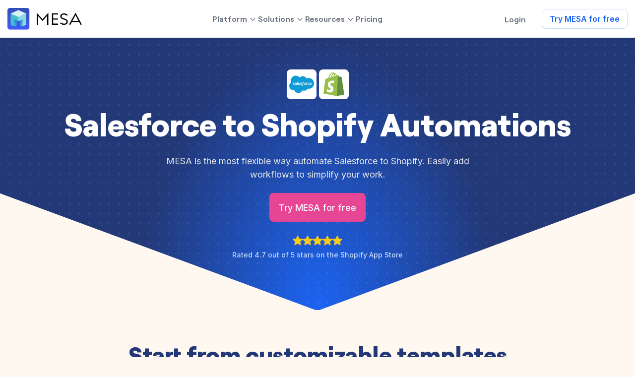

--- FILE ---
content_type: text/css; charset=utf-8
request_url: https://www.getmesa.com/_app/immutable/assets/0.3f1b0d5a.css
body_size: 4285
content:
.progress.svelte-15kca3h.svelte-15kca3h{position:fixed;top:0;z-index:1000;height:4px;width:100%;border-radius:2px;background-clip:padding-box;overflow:hidden}.progress.svelte-15kca3h .indeterminate.svelte-15kca3h:before{content:"";position:absolute;background-color:inherit;top:0;left:0;bottom:0;will-change:left,right;-webkit-animation:svelte-15kca3h-indeterminate 2.1s cubic-bezier(.65,.815,.735,.395) infinite;animation:svelte-15kca3h-indeterminate 2.1s cubic-bezier(.65,.815,.735,.395) infinite}.progress.svelte-15kca3h .indeterminate.svelte-15kca3h:after{content:"";position:absolute;background-color:inherit;top:0;left:0;bottom:0;will-change:left,right;-webkit-animation:svelte-15kca3h-indeterminate-short 2.1s cubic-bezier(.165,.84,.44,1) infinite;animation:svelte-15kca3h-indeterminate-short 2.1s cubic-bezier(.165,.84,.44,1) infinite;-webkit-animation-delay:1.15s;animation-delay:1.15s}@-webkit-keyframes svelte-15kca3h-indeterminate{0%{left:-35%;right:100%}60%{left:100%;right:-90%}to{left:100%;right:-90%}}@keyframes svelte-15kca3h-indeterminate{0%{left:-35%;right:100%}60%{left:100%;right:-90%}to{left:100%;right:-90%}}@-webkit-keyframes svelte-15kca3h-indeterminate-short{0%{left:-200%;right:100%}60%{left:107%;right:-8%}to{left:107%;right:-8%}}@keyframes svelte-15kca3h-indeterminate-short{0%{left:-200%;right:100%}60%{left:107%;right:-8%}to{left:107%;right:-8%}}#banner.page-home.svelte-19nj8ea.svelte-19nj8ea,#banner.page-for.svelte-19nj8ea.svelte-19nj8ea,#banner.page-features.svelte-19nj8ea.svelte-19nj8ea,#banner.page-apps.svelte-19nj8ea.svelte-19nj8ea,#banner.page-templates.svelte-19nj8ea.svelte-19nj8ea,#banner.page-support.svelte-19nj8ea.svelte-19nj8ea,#banner.page-solutions.svelte-19nj8ea.svelte-19nj8ea{position:relative;z-index:2;display:block!important;transition:all .2s ease-in-out;background-color:#405fce}#banner.page-home.svelte-19nj8ea .banner-text.svelte-19nj8ea,#banner.page-for.svelte-19nj8ea .banner-text.svelte-19nj8ea,#banner.page-features.svelte-19nj8ea .banner-text.svelte-19nj8ea,#banner.page-apps.svelte-19nj8ea .banner-text.svelte-19nj8ea,#banner.page-templates.svelte-19nj8ea .banner-text.svelte-19nj8ea,#banner.page-support.svelte-19nj8ea .banner-text.svelte-19nj8ea,#banner.page-solutions.svelte-19nj8ea .banner-text.svelte-19nj8ea{transition:all ease-in-out .3s}#banner.page-home.svelte-19nj8ea .banner-text span.svelte-19nj8ea,#banner.page-for.svelte-19nj8ea .banner-text span.svelte-19nj8ea,#banner.page-features.svelte-19nj8ea .banner-text span.svelte-19nj8ea,#banner.page-apps.svelte-19nj8ea .banner-text span.svelte-19nj8ea,#banner.page-templates.svelte-19nj8ea .banner-text span.svelte-19nj8ea,#banner.page-support.svelte-19nj8ea .banner-text span.svelte-19nj8ea,#banner.page-solutions.svelte-19nj8ea .banner-text span.svelte-19nj8ea{font-size:14px;color:#fff!important;text-shadow:0 1px 3px rgba(0,0,0,.25);line-height:20px;font-weight:500;padding-bottom:3px}#banner.page-home.svelte-19nj8ea.svelte-19nj8ea:hover,#banner.page-for.svelte-19nj8ea.svelte-19nj8ea:hover,#banner.page-features.svelte-19nj8ea.svelte-19nj8ea:hover,#banner.page-apps.svelte-19nj8ea.svelte-19nj8ea:hover,#banner.page-templates.svelte-19nj8ea.svelte-19nj8ea:hover,#banner.page-support.svelte-19nj8ea.svelte-19nj8ea:hover,#banner.page-solutions.svelte-19nj8ea.svelte-19nj8ea:hover{background:#3762EC}#banner.page-home.svelte-19nj8ea:hover .banner-text span.svelte-19nj8ea,#banner.page-for.svelte-19nj8ea:hover .banner-text span.svelte-19nj8ea,#banner.page-features.svelte-19nj8ea:hover .banner-text span.svelte-19nj8ea,#banner.page-apps.svelte-19nj8ea:hover .banner-text span.svelte-19nj8ea,#banner.page-templates.svelte-19nj8ea:hover .banner-text span.svelte-19nj8ea,#banner.page-support.svelte-19nj8ea:hover .banner-text span.svelte-19nj8ea,#banner.page-solutions.svelte-19nj8ea:hover .banner-text span.svelte-19nj8ea{text-shadow:0 1px 1px rgba(0,0,0,.15)}@media (max-width: 991px){body.menu-opened{overflow:hidden}}.page-install.svelte-115z4px .navbar-collapse.svelte-115z4px.svelte-115z4px.svelte-115z4px,.page-install.svelte-115z4px .navbar-toggler.svelte-115z4px.svelte-115z4px.svelte-115z4px{display:none!important}.page-install.svelte-115z4px .navbar.svelte-115z4px.svelte-115z4px.svelte-115z4px{display:flex;justify-content:center}.navbar-brand.svelte-115z4px.svelte-115z4px.svelte-115z4px.svelte-115z4px{font-family:Regulator Nova,sans-serif;font-size:28px;font-weight:500;color:#fff;display:inline-flex;width:100%;max-width:150px;align-items:center;padding:0;transition:all .25s ease-in-out 0s}.navbar-brand.svelte-115z4px img.logo.svelte-115z4px.svelte-115z4px.svelte-115z4px{width:100%;min-width:150px;max-width:150px}.navbar-brand.svelte-115z4px span.svelte-115z4px.svelte-115z4px.svelte-115z4px{margin-top:-2px}.navbar.svelte-115z4px.svelte-115z4px.svelte-115z4px.svelte-115z4px{position:relative;width:100%;z-index:999;padding:16px 0;font-family:Inter,sans-serif}.navbar.svelte-115z4px ol li.svelte-115z4px.svelte-115z4px.svelte-115z4px,p.svelte-115z4px.svelte-115z4px.svelte-115z4px.svelte-115z4px,ul.svelte-115z4px li.svelte-115z4px.svelte-115z4px.svelte-115z4px{font-weight:inherit;font-size:inherit}.navbar-nav.svelte-115z4px.svelte-115z4px.svelte-115z4px.svelte-115z4px{gap:36px;padding:0 0 3px;margin:0 auto}@media (max-width: 1199px){.navbar-nav.svelte-115z4px.svelte-115z4px.svelte-115z4px.svelte-115z4px{padding-bottom:0;gap:24px}}.navbar-nav.svelte-115z4px>li.svelte-115z4px>a.svelte-115z4px.svelte-115z4px{color:#31383f;font-weight:500}@media (max-width: 991px){.navbar-nav.svelte-115z4px>li.svelte-115z4px>a.svelte-115z4px.svelte-115z4px{color:#fff;font-weight:700}}.navbar-nav.svelte-115z4px li.has-dropdown.svelte-115z4px.svelte-115z4px.svelte-115z4px{position:relative}.navbar-nav.svelte-115z4px li.has-dropdown.svelte-115z4px.svelte-115z4px.svelte-115z4px:before{content:"";position:absolute;top:100%;left:0;right:0;height:20px;visibility:hidden}@media (min-width: 1024px) and (hover: hover){.navbar-nav.svelte-115z4px li.has-dropdown.svelte-115z4px.svelte-115z4px.svelte-115z4px:hover:before{visibility:visible}.navbar-nav.svelte-115z4px li.has-dropdown:hover>a i svg.svelte-115z4px.svelte-115z4px.svelte-115z4px{transform:rotate(180deg)}.navbar-nav.svelte-115z4px li.has-dropdown:hover .navbar-dropdown.svelte-115z4px.svelte-115z4px.svelte-115z4px{opacity:1;visibility:visible;transform:translate(-50%)}.navbar-dropdown.svelte-115z4px li.svelte-115z4px:hover>a.svelte-115z4px.svelte-115z4px{color:var(--pink-600)}.navbar-dropdown.svelte-115z4px li:hover>a i svg.svelte-115z4px.svelte-115z4px.svelte-115z4px{transform:translate(10px)}}@media (min-width: 992px){.navbar-nav.svelte-115z4px li.has-dropdown.is-active .navbar-dropdown.svelte-115z4px.svelte-115z4px.svelte-115z4px{opacity:1;visibility:visible;transform:translate(-50%)}.navbar-nav.svelte-115z4px li.has-dropdown.is-active>a i svg.svelte-115z4px.svelte-115z4px.svelte-115z4px{transform:rotate(180deg)}.navbar-dropdown.svelte-115z4px li.has-submenu.is-active>a i svg.svelte-115z4px.svelte-115z4px.svelte-115z4px{transform:translate(10px)}}@media (max-width: 991px){.navbar-dropdown.svelte-115z4px li.has-submenu.is-active>a i svg.svelte-115z4px.svelte-115z4px.svelte-115z4px{transform:rotate(-90deg)}}.navbar-dropdown.svelte-115z4px.svelte-115z4px.svelte-115z4px.svelte-115z4px{position:absolute;top:calc(100% + 20px);left:50%;transform:translate(-50%,20px);opacity:0;visibility:hidden;width:237px;border-radius:8px;background:var(--white);box-shadow:0 20px 25px -5px #0000001a,0 10px 10px #0000000a;transition:opacity var(--t-duration),visibility var(--t-duration),transform var(--t-duration);padding:20px 0 0}.navbar-dropdown.svelte-115z4px.svelte-115z4px.svelte-115z4px.svelte-115z4px:before{content:"";position:absolute;top:0;left:50%;transform:translate(-50%,-50%) rotate(-45deg);width:12px;height:12px;background:var(--white);z-index:-1}.navbar-dropdown.svelte-115z4px li.svelte-115z4px.svelte-115z4px.svelte-115z4px{font-size:14px;line-height:1.5;color:var(--gray-500);padding:0 16px 16px;margin-bottom:16px}.navbar-dropdown.svelte-115z4px li.svelte-115z4px.svelte-115z4px.svelte-115z4px:before{content:"";position:absolute;bottom:0;left:16px;right:16px;background:var(--gray-100);height:1px}.navbar-dropdown.svelte-115z4px li.svelte-115z4px.svelte-115z4px.svelte-115z4px:last-child:before{display:none}.navbar-dropdown.svelte-115z4px a.svelte-115z4px>span.svelte-115z4px.svelte-115z4px{font-size:16px;font-weight:600;line-height:1;color:var(--primary-600);text-decoration:none;display:flex;align-items:center;justify-content:space-between;font-family:Inter,sans-serif;padding-bottom:5px}.navbar-dropdown.svelte-115z4px a.svelte-115z4px>p.svelte-115z4px.svelte-115z4px{margin-bottom:0}@media (max-width: 991px){.navbar-dropdown.svelte-115z4px a.svelte-115z4px>p.svelte-115z4px.svelte-115z4px{margin-bottom:10px}}.navbar-dropdown.svelte-115z4px a>span i.svelte-115z4px.svelte-115z4px.svelte-115z4px{font-style:normal;padding:0;width:20px;height:20px;display:flex;align-items:center;justify-content:center;color:var(--primary-300)}.navbar-dropdown.svelte-115z4px a.svelte-115z4px.svelte-115z4px.svelte-115z4px{transition:color var(--t-duration)}.navbar-dropdown.svelte-115z4px a i svg.svelte-115z4px.svelte-115z4px.svelte-115z4px{transition:transform var(--t-duration)}.navbar-dropdown__submenu.svelte-115z4px.svelte-115z4px.svelte-115z4px.svelte-115z4px{position:absolute;top:0;left:calc(100% + 9px);opacity:0;visibility:hidden;width:237px;border-radius:8px;background:var(--white);box-shadow:0 20px 25px -5px #0000001a,0 10px 10px #0000000a;transition:opacity var(--t-duration),visibility var(--t-duration),transform var(--t-duration);padding:16px}.navbar-dropdown__submenu.svelte-115z4px.svelte-115z4px.svelte-115z4px.svelte-115z4px:before{content:"";position:absolute;top:0;right:100%;bottom:0;width:9px}.navbar-dropdown__submenu.svelte-115z4px li.svelte-115z4px.svelte-115z4px.svelte-115z4px{padding-left:0;padding-right:0;padding-bottom:0}.navbar-dropdown__submenu.svelte-115z4px a.svelte-115z4px.svelte-115z4px.svelte-115z4px{font-size:14px;margin-bottom:0;padding:10px 0}@media (hover: hover){.navbar-dropdown__submenu.svelte-115z4px a.svelte-115z4px.svelte-115z4px.svelte-115z4px:hover{color:var(--pink-600)}}.navbar-toggler.svelte-115z4px.svelte-115z4px.svelte-115z4px.svelte-115z4px{position:relative;min-width:34px;min-height:34px;border:0;padding:0;margin-right:-6px}.navbar-toggler.svelte-115z4px.svelte-115z4px.svelte-115z4px.svelte-115z4px:focus{outline:none}.navbar-toggler-icon.svelte-115z4px.svelte-115z4px.svelte-115z4px.svelte-115z4px{position:absolute;top:50%;left:50%;transform:translate(-50%) translateY(-50%);width:34px;height:34px;display:inline-flex;align-items:center;justify-content:center}.navbar-toggler-icon.svelte-115z4px img.svelte-115z4px.svelte-115z4px.svelte-115z4px{opacity:0;visibility:hidden;transition:opacity var(--t-duration),visibility var(--t-duration);position:absolute;top:0;left:0;width:100%;height:100%}.navbar-toggler-icon.svelte-115z4px img.svelte-115z4px.svelte-115z4px.svelte-115z4px:first-child{opacity:1;visibility:visible}.navbar-fixed-top.svelte-115z4px .navbar-nav.svelte-115z4px>li.svelte-115z4px>a.svelte-115z4px{font-size:16px;line-height:1.5;font-weight:600;color:var(--gray-500);display:inline-flex;align-items:center;justify-content:center;font-family:Roobert,sans-serif}.navbar-fixed-top.svelte-115z4px .navbar-nav>li>a i.svelte-115z4px.svelte-115z4px.svelte-115z4px{padding:6px 0 0;line-height:1;font-style:normal;width:20px;height:20px;display:inline-flex;align-items:center;justify-content:center;margin-left:2px}.navbar-fixed-top.svelte-115z4px .navbar-nav>li>a i svg.svelte-115z4px.svelte-115z4px.svelte-115z4px{transition:transform var(--t-duration)}.navbar-fixed-top.svelte-115z4px .navbar-nav .current a.svelte-115z4px.svelte-115z4px.svelte-115z4px{transition:all .5s ease}.navbar-fixed-top.svelte-115z4px .navbar-nav .current a.svelte-115z4px.svelte-115z4px.svelte-115z4px:hover{opacity:1}.navbar-fixed-top.svelte-115z4px.svelte-115z4px.svelte-115z4px.svelte-115z4px{position:fixed;top:0;left:0;z-index:100;width:100%;background-color:#fff;color:#31383f;padding:0;box-shadow:0 1px 3px #0000001a,0 1px 2px -1px #0000001a}@media (max-width: 991px){.navbar-fixed-top.svelte-115z4px .navbar-collapse.svelte-115z4px.svelte-115z4px.svelte-115z4px{position:absolute;top:100%;left:-15px;right:-15px;width:auto;opacity:0;visibility:hidden;transition:opacity var(--t-duration),visibility var(--t-duration);background:var(--primary-600);box-shadow:0 1px 10px #0006;display:block;padding:15px;height:calc(100vh - 100%);height:calc(100dvh - 100%)}}@media (max-width: 767px){.navbar-fixed-top.svelte-115z4px .navbar-collapse.svelte-115z4px.svelte-115z4px.svelte-115z4px:before{left:calc(-50vw + 255px);right:calc(-50vw + 255px)}}@media (max-width: 575px){.navbar-fixed-top.svelte-115z4px .navbar-collapse.svelte-115z4px.svelte-115z4px.svelte-115z4px:before{left:-15px;right:-15px}}@media (max-width: 991px){.navbar-fixed-top.svelte-115z4px .navbar-nav.svelte-115z4px.svelte-115z4px.svelte-115z4px{padding:0}}.navbar-fixed-top.svelte-115z4px .navbar-brand-alt.svelte-115z4px.svelte-115z4px.svelte-115z4px{display:inline-flex}.container.svelte-115z4px.svelte-115z4px.svelte-115z4px.svelte-115z4px{max-width:1284px}.navbar-collapse.svelte-115z4px.svelte-115z4px.svelte-115z4px.svelte-115z4px{justify-content:space-between}.navbar-collapse.svelte-115z4px>.cta-container .btn-link.svelte-115z4px.svelte-115z4px.svelte-115z4px{font-size:16px;line-height:1.5;font-weight:600;color:var(--gray-500);display:inline-flex;align-items:center;justify-content:center;font-family:Roobert,sans-serif;margin-right:2rem}@media (max-width: 991px){.navbar-collapse.svelte-115z4px>.cta-container .btn-link.svelte-115z4px.svelte-115z4px.svelte-115z4px{color:var(--white);font-size:18px;margin:12px 0 0;width:100%;align-items:flex-start;justify-content:flex-start}}.navbar-collapse.svelte-115z4px>.cta-container .btn.svelte-115z4px.svelte-115z4px.svelte-115z4px{color:var(--primary-600);background-color:var(--white);border-color:var(--primary-200);padding:8.9px 15px;font-size:16px;font-weight:600;border-radius:8px;box-shadow:none;line-height:normal;transition:box-shadow .3s ease-in-out}.navbar-collapse.svelte-115z4px>.cta-container .btn.svelte-115z4px.svelte-115z4px.svelte-115z4px:hover{color:var(--primary-600);background-color:var(--white);border-color:var(--primary-200);box-shadow:0 4px 14px #00000014,0 1px 2px #00000040,0 0 0 8px #c4ebee}.navbar-collapse.svelte-115z4px>.cta-container .btn img.svelte-115z4px.svelte-115z4px.svelte-115z4px{width:100%;max-width:100px;margin-left:8px}@media (max-width: 991px){.navbar-collapse.svelte-115z4px>.cta-container .btn.svelte-115z4px.svelte-115z4px.svelte-115z4px{width:100%;margin-top:30px}}@media (max-width: 991px){.navbar-collapse.svelte-115z4px>.cta-container.svelte-115z4px.svelte-115z4px.svelte-115z4px{flex-direction:column}}@media (max-width: 991px){.dropdown-toggle.svelte-115z4px.svelte-115z4px.svelte-115z4px.svelte-115z4px{position:relative;transition:none}}.dropdown-toggle.svelte-115z4px.svelte-115z4px.svelte-115z4px.svelte-115z4px:after{border-width:.2em}@media (max-width: 991px){.dropdown-toggle.svelte-115z4px.svelte-115z4px.svelte-115z4px.svelte-115z4px:after{position:absolute;top:45%;right:28px;width:13px;height:8px;border:0;background-position:50% 50%;background-repeat:no-repeat;background-size:cover;background-image:url(../../../arrow-down.png);transition:transform .3s}}@media (max-width: 991px){.dropdown-toggle.is-open.svelte-115z4px.svelte-115z4px.svelte-115z4px.svelte-115z4px{background:#4D6DDD}.dropdown-toggle.is-open.svelte-115z4px.svelte-115z4px.svelte-115z4px.svelte-115z4px:after{transform:rotate(180deg)}}@media (max-width: 991px){.opaque.svelte-115z4px.svelte-115z4px.svelte-115z4px.svelte-115z4px{padding:0}.navbar.svelte-115z4px.svelte-115z4px.svelte-115z4px.svelte-115z4px{padding:16px 0}.navbar.is-open.svelte-115z4px .navbar-collapse.svelte-115z4px.svelte-115z4px.svelte-115z4px{opacity:1;visibility:visible}.navbar-toggler.is-open.svelte-115z4px img.svelte-115z4px.svelte-115z4px.svelte-115z4px:first-child{opacity:0;visibility:hidden}.navbar-toggler.is-open.svelte-115z4px img.svelte-115z4px.svelte-115z4px.svelte-115z4px:nth-child(2){opacity:1;visibility:visible}.navbar-collapse.svelte-115z4px.svelte-115z4px.svelte-115z4px.svelte-115z4px{display:none;overflow:auto}.navbar-collapse.show.svelte-115z4px.svelte-115z4px.svelte-115z4px.svelte-115z4px{display:inline-block}.navbar-collapse.svelte-115z4px ul.svelte-115z4px.svelte-115z4px.svelte-115z4px{margin:0;padding-top:20px}.navbar-collapse.svelte-115z4px .btn-link.svelte-115z4px.svelte-115z4px.svelte-115z4px{display:block;margin-top:12px;margin-bottom:30px;margin-right:0;color:#fff;font-size:18px;padding:10px 5px}.navbar-brand.svelte-115z4px.svelte-115z4px.svelte-115z4px.svelte-115z4px{margin-left:2px}.navbar-fixed-top.svelte-115z4px.svelte-115z4px.svelte-115z4px.svelte-115z4px{padding:0}.navbar-fixed-top.svelte-115z4px .navbar-nav.svelte-115z4px.svelte-115z4px.svelte-115z4px{gap:12px}.navbar-fixed-top.svelte-115z4px .navbar-nav.svelte-115z4px>li.svelte-115z4px.svelte-115z4px{padding:10px 5px}.navbar-fixed-top.svelte-115z4px .navbar-nav.svelte-115z4px>li.svelte-115z4px>a.svelte-115z4px{width:auto;font-size:18px;color:var(--white);line-height:1}.navbar-fixed-top.svelte-115z4px .navbar-nav.svelte-115z4px>li.svelte-115z4px:last-child>a.svelte-115z4px{border-bottom:0}.navbar-fixed-top.page-shopify-hubspot-integration.svelte-115z4px.svelte-115z4px.svelte-115z4px.svelte-115z4px,.navbar-fixed-top.page-shopify-salesforce-integration.svelte-115z4px.svelte-115z4px.svelte-115z4px.svelte-115z4px{background-color:#5177fc}.navbar-nav.svelte-115z4px li.has-dropdown.svelte-115z4px.svelte-115z4px.svelte-115z4px:before{display:none}.navbar-nav.svelte-115z4px li.has-dropdown.is-active .navbar-dropdown.svelte-115z4px.svelte-115z4px.svelte-115z4px{grid-template-rows:1fr}.navbar-dropdown.svelte-115z4px.svelte-115z4px.svelte-115z4px.svelte-115z4px{position:static;transform:none;opacity:1;visibility:visible;width:100%;background:none;border-radius:0;box-shadow:none;padding:0;display:grid;grid-template-rows:0fr;transition-property:grid-template-rows;transition-timing-function:cubic-bezier(.4,0,.2,1);transition-duration:var(--t-duration)}.navbar-dropdown.svelte-115z4px.svelte-115z4px.svelte-115z4px.svelte-115z4px:before{display:none}.navbar-dropdown__inner.svelte-115z4px.svelte-115z4px.svelte-115z4px.svelte-115z4px{overflow:hidden}.navbar-dropdown.svelte-115z4px ul.svelte-115z4px.svelte-115z4px.svelte-115z4px{padding:30px 0 0 20px}.navbar-dropdown.svelte-115z4px li.svelte-115z4px.svelte-115z4px.svelte-115z4px{color:var(--primary-200);padding:0;border-bottom:1px solid rgba(255,255,255,.1)}.navbar-dropdown.svelte-115z4px li.svelte-115z4px.svelte-115z4px.svelte-115z4px:before{display:none}.navbar-dropdown.svelte-115z4px li a span.svelte-115z4px.svelte-115z4px.svelte-115z4px,.navbar-dropdown.svelte-115z4px li a i.svelte-115z4px.svelte-115z4px.svelte-115z4px{color:#fff}.navbar-dropdown.svelte-115z4px li a p.svelte-115z4px.svelte-115z4px.svelte-115z4px{color:#ffffffbf}.navbar-dropdown.svelte-115z4px a.svelte-115z4px.svelte-115z4px.svelte-115z4px{color:var(--white);padding-bottom:5px}.navbar-dropdown.svelte-115z4px a i.svelte-115z4px.svelte-115z4px.svelte-115z4px{color:inherit}}@media (max-width: 375px){.navbar-toggle.svelte-115z4px.svelte-115z4px.svelte-115z4px.svelte-115z4px{margin-bottom:0;border:1px solid #9f9f9f!important}}p.svelte-1163gpt.svelte-1163gpt.svelte-1163gpt,ul.svelte-1163gpt li.svelte-1163gpt.svelte-1163gpt{font-size:inherit;font-weight:inherit;color:inherit}p.svelte-1163gpt.svelte-1163gpt.svelte-1163gpt:last-child,ul.svelte-1163gpt li.svelte-1163gpt.svelte-1163gpt:last-child{margin-bottom:0}.footer.svelte-1163gpt.svelte-1163gpt.svelte-1163gpt{width:100%;position:relative;display:block;background-color:var(--primary-800);color:var(--white);font-family:Inter,sans-serif;padding:39px 0 16px;overflow:hidden}.footer.page-install.svelte-1163gpt.svelte-1163gpt.svelte-1163gpt{display:none}.footer.svelte-1163gpt .container.svelte-1163gpt.svelte-1163gpt{max-width:1284px}.footer.svelte-1163gpt .footer__inner.svelte-1163gpt.svelte-1163gpt{padding-bottom:38px;display:flex;flex-wrap:wrap;border-bottom:1px solid var(--primary-900)}@media (max-width: 991px){.footer.svelte-1163gpt .footer__inner.svelte-1163gpt.svelte-1163gpt{display:block}}.footer.svelte-1163gpt .footer__logo.svelte-1163gpt.svelte-1163gpt{width:45px;height:45px;display:inline-block;text-decoration:none;margin-right:36px}.footer.svelte-1163gpt .footer__logo img.svelte-1163gpt.svelte-1163gpt{width:100%;height:auto}@media (max-width: 991px){.footer.svelte-1163gpt .footer__logo.svelte-1163gpt.svelte-1163gpt{margin:0 0 24px}}.footer.svelte-1163gpt .footer__navs.svelte-1163gpt.svelte-1163gpt{flex:1;margin:0 -18px -18px}.footer.svelte-1163gpt .footer__nav.svelte-1163gpt.svelte-1163gpt{padding:0 18px;font-size:14px;line-height:1.5;margin-bottom:18px}.footer.svelte-1163gpt .footer__nav ul.svelte-1163gpt.svelte-1163gpt{color:var(--primary-200);margin-bottom:22px}.footer.svelte-1163gpt .footer__nav ul.svelte-1163gpt.svelte-1163gpt:last-child{margin-bottom:0}.footer.svelte-1163gpt .footer__nav li.svelte-1163gpt.svelte-1163gpt{margin-bottom:3px}@media (max-width: 767px){.footer.svelte-1163gpt .footer__nav li.svelte-1163gpt.svelte-1163gpt{font-size:14px;margin-bottom:6px}}.footer.svelte-1163gpt .footer__nav a.svelte-1163gpt.svelte-1163gpt{color:inherit}.footer.svelte-1163gpt .footer__nav a.svelte-1163gpt.svelte-1163gpt:hover{text-decoration:underline}.footer.svelte-1163gpt .footer__nav.svelte-1163gpt>p.svelte-1163gpt{font-size:16px;font-weight:700;color:var(--white);margin-bottom:7px;line-height:1}.footer.svelte-1163gpt .footer__nav>p strong.svelte-1163gpt.svelte-1163gpt{font-weight:700;display:block}.footer.svelte-1163gpt .footer__nav address.svelte-1163gpt.svelte-1163gpt{font-size:14px;line-height:1.5;margin-bottom:0}.footer.svelte-1163gpt .footer__bar.svelte-1163gpt.svelte-1163gpt{display:flex;align-items:center;justify-content:space-between;padding:14px 0}.footer.svelte-1163gpt .footer__bar-content.svelte-1163gpt.svelte-1163gpt{display:flex;flex-wrap:wrap;align-items:center;justify-content:flex-end}.footer.svelte-1163gpt .footer__links.svelte-1163gpt.svelte-1163gpt{display:flex;flex-wrap:wrap;align-items:center;color:var(--primary-200);margin:0}.footer.svelte-1163gpt .footer__links li.svelte-1163gpt.svelte-1163gpt{margin-right:21px}.footer.svelte-1163gpt .footer__links li.svelte-1163gpt.svelte-1163gpt:last-child{margin:0}.footer.svelte-1163gpt .footer__links a.svelte-1163gpt.svelte-1163gpt{color:inherit}.footer.svelte-1163gpt .footer__links a.svelte-1163gpt.svelte-1163gpt:hover{text-decoration:underline}.footer.svelte-1163gpt .footer__copyright.svelte-1163gpt.svelte-1163gpt{font-size:14px;line-height:1.5;margin-left:20px}.footer.svelte-1163gpt .footer__copyright a.svelte-1163gpt.svelte-1163gpt{color:inherit}.footer.svelte-1163gpt .footer__copyright a.svelte-1163gpt.svelte-1163gpt:hover{text-decoration:underline}.footer.svelte-1163gpt .social.svelte-1163gpt.svelte-1163gpt{display:flex;gap:24px;margin-bottom:0}.footer.svelte-1163gpt .social li a.svelte-1163gpt.svelte-1163gpt{display:inline-block;text-indent:-1000px;overflow:hidden;width:40px;height:40px;background-color:var(--primary-900);background-repeat:no-repeat;background-position:center;background-size:24px 24px;border-radius:8px;transition:all .2s ease-in-out}.footer.svelte-1163gpt .social li a.svelte-1163gpt.svelte-1163gpt:hover{background-color:var(--primary-500);box-shadow:0 1px 2px #00000040,0 0 0 5px #c4ebee}.footer.svelte-1163gpt .social li.twitter a.svelte-1163gpt.svelte-1163gpt{background-image:url(../../../social-twitter.svg)}.footer.svelte-1163gpt .social li.twitter a.svelte-1163gpt.svelte-1163gpt:hover{background-color:#000}.footer.svelte-1163gpt .social li.facebook a.svelte-1163gpt.svelte-1163gpt{background-image:url(../../../social-facebook.svg)}.footer.svelte-1163gpt .social li.facebook a.svelte-1163gpt.svelte-1163gpt:hover{background-color:#1877f2}.footer.svelte-1163gpt .social li.youtube a.svelte-1163gpt.svelte-1163gpt{background-image:url(../../../social-youtube.svg)}.footer.svelte-1163gpt .social li.youtube a.svelte-1163gpt.svelte-1163gpt:hover{background-color:red}.footer.svelte-1163gpt .social li.linkedin a.svelte-1163gpt.svelte-1163gpt{background-image:url(../../../social-linkedin.svg)}.footer.svelte-1163gpt .social li.linkedin a.svelte-1163gpt.svelte-1163gpt:hover{background-color:#0077b5}@media (max-width: 767px){.footer.svelte-1163gpt .footer__inner.svelte-1163gpt.svelte-1163gpt{padding-bottom:24px}.footer.svelte-1163gpt .footer__bar.svelte-1163gpt.svelte-1163gpt,.footer.svelte-1163gpt .footer__bar-content.svelte-1163gpt.svelte-1163gpt{display:block}.footer.svelte-1163gpt .footer__social.svelte-1163gpt.svelte-1163gpt{margin-bottom:12px}.footer.svelte-1163gpt .footer__copyright.svelte-1163gpt.svelte-1163gpt{margin:12px 0 0}}@media (max-width: 575px){.footer.svelte-1163gpt .footer__links.svelte-1163gpt.svelte-1163gpt{display:block}.footer.svelte-1163gpt .footer__links li.svelte-1163gpt.svelte-1163gpt{margin-bottom:12px}}:root{--white:#ffff;--black:#000;--primary-100:#E1EFFE;--primary-200:#C3DDFD;--primary-300:#A4CAFE;--primary-500:#3F83F8;--primary-600:#1C64F2;--primary-800:#1E429F;--primary-900:#233876;--orange-50:#FFF8F1;--orange-100:#ffedd5;--orange-200:#FCD9BD;--orange-500:#FF5A1F;--orange-900:#771D1D;--pink-50:#FDF2F8;--pink-100:#FCE8F3;--pink-500:#E74694;--pink-600:#D61F69;--pink-700:#BF125D;--gray-50:#F9FAFB;--gray-100:#F3F4F6;--gray-200:#E5E7EB;--gray-300:#D1D5DB;--gray-400:#9CA3AF;--gray-500:#6B7280;--gray-600:#4B5563;--gray-700:#374151;--gray-900:#111928;--teal-50:#EDFAFA;--teal-100:#D5F5F6;--teal-200:#AFECEF;--teal-500:#0694A2;--teal-900:#014451;--indigo-50:#F0F5FF;--indigo-100:#E5EDFF;--indigo-200:#CDDBFE;--indigo-500:#6875F5;--indigo-800:#42389D;--indigo-900:#362F78;--green-50:#F3FAF7;--green-100:#DEF7EC;--green-200:#BCF0DA;--green-500:#0E9F6E;--green-800:#03543F;--green-900:#014737;--purple-50:#F6F5FF;--purple-100:#EDEBFE;--purple-200:#DCD7FE;--purple-500:#9061F9;--purple-900:#4A1D96;--t-duration:.4s;--topValue:0%;--header-height:76.25px}@media (max-width: 991px){:root{--header-height:76.25px}}body{padding-top:var(--header-height)}main.svelte-66g4o5{background:var(--orange-50)}.ticker .ticker__inner{display:flex;flex-wrap:nowrap}.ticker .ticker__inner>ul{display:flex;flex-wrap:nowrap;margin-bottom:0}.ticker .ticker__inner>ul>li{margin-right:35px;flex:0 1 auto}.ticker .ticker__inner figure{margin-bottom:0;display:block;border-radius:8px;box-shadow:0 1px 3px #0000001a,0 1px 2px -1px #0000001a;overflow:hidden}.ticker.is-animated .ticker__inner{animation:svelte-66g4o5-ticker 60s linear infinite}@media (max-width: 767px){.ticker--testimonials.is-animated .ticker__inner{animation:none}}.ticker.is-paused .ticker__inner{animation-play-state:paused}.ticker--backwards.is-animated .ticker__inner{animation:svelte-66g4o5-ticker-backwards 60s linear infinite}@media (max-width: 767px){.ticker--testimonials.ticker--backwards.is-animated .ticker__inner{animation:none}}.ticker--brands .ticker__inner>ul>li{margin-right:48px}.ticker--brands .ticker__inner figure{box-shadow:none;border-radius:0}.ticker--apps .ticker__inner>ul>li{margin-right:20px}@media (max-width: 767px){.ticker--testimonials .ticker__inner{display:block}}@media (max-width: 767px){.ticker--testimonials .ticker__inner>ul{display:none}}@media (max-width: 767px){.ticker--testimonials .ticker__inner>ul:first-child{display:block}}.ticker--testimonials .ticker__inner>ul>li{margin-right:20px}@media (max-width: 767px){.ticker--testimonials .ticker__inner>ul>li{margin:0 0 20px}}@media (hover: hover){.ticker .ticker__inner:hover{animation-play-state:paused}}@media (max-width: 991px){.ticker .ticker__inner li{margin-right:24px}.ticker .ticker__inner figure img{max-height:240px;width:auto}}@media (max-width: 767px){.ticker .ticker__inner li{margin-right:16px}.ticker .ticker__inner figure img{max-height:180px}}@keyframes svelte-66g4o5-ticker{0%{transform:translateZ(0)}to{transform:translate3d(var(--item-width),0,0)}}@-webkit-keyframes svelte-66g4o5-ticker{0%{transform:translateZ(0)}to{transform:translate3d(var(--item-width),0,0)}}@keyframes svelte-66g4o5-ticker-backwards{0%{transform:translate3d(var(--item-width),0,0)}to{transform:translateZ(0)}}@-webkit-keyframes svelte-66g4o5-ticker-backwards{0%{transform:translate3d(var(--item-width),0,0)}to{transform:translateZ(0)}}


--- FILE ---
content_type: text/css; charset=utf-8
request_url: https://www.getmesa.com/_app/immutable/assets/9.4e7903dc.css
body_size: 3158
content:
p.svelte-1oke3h.svelte-1oke3h.svelte-1oke3h.svelte-1oke3h,ul.svelte-1oke3h li.svelte-1oke3h.svelte-1oke3h.svelte-1oke3h{font-weight:inherit;color:inherit;font-size:inherit;line-height:inherit}p.svelte-1oke3h.svelte-1oke3h.svelte-1oke3h.svelte-1oke3h:last-child,ul.svelte-1oke3h li.svelte-1oke3h.svelte-1oke3h.svelte-1oke3h:last-child{margin-bottom:0}.container--small.svelte-1oke3h.svelte-1oke3h.svelte-1oke3h.svelte-1oke3h{max-width:1054px}.container--large.svelte-1oke3h.svelte-1oke3h.svelte-1oke3h.svelte-1oke3h{max-width:1342px}.container--xl.svelte-1oke3h.svelte-1oke3h.svelte-1oke3h.svelte-1oke3h{max-width:1374px}.btn.svelte-1oke3h.svelte-1oke3h.svelte-1oke3h.svelte-1oke3h{color:var(--white);background-color:var(--pink-500);border-color:var(--pink-500);padding:9px 18px;font-size:18px;font-weight:500;border-radius:8px;box-shadow:none;line-height:normal;display:flex;align-items:center;width:fit-content;min-height:58px;font-family:Inter,sans-serif;transition:box-shadow .3s ease-in-out}@media (max-width: 991px){.btn.svelte-1oke3h.svelte-1oke3h.svelte-1oke3h.svelte-1oke3h{font-size:18px;padding:8px 23px}}.btn--transparent.svelte-1oke3h.svelte-1oke3h.svelte-1oke3h.svelte-1oke3h{background:transparent;color:var(--white);border-color:var(--primary-400)}.btn--white.svelte-1oke3h.svelte-1oke3h.svelte-1oke3h.svelte-1oke3h{background:var(--white);color:var(--primary-600);border-color:var(--white)}.btn--small.svelte-1oke3h.svelte-1oke3h.svelte-1oke3h.svelte-1oke3h{font-size:16px;font-family:Roobert,sans-serif;min-height:50px;padding:9px 14px}@media (hover: hover){.btn.svelte-1oke3h.svelte-1oke3h.svelte-1oke3h.svelte-1oke3h:hover{box-shadow:0 0 0 8px var(--teal-200)}}.hero.svelte-1oke3h.svelte-1oke3h.svelte-1oke3h.svelte-1oke3h{background:radial-gradient(28.43% 100% at 50% 99.94%,#1C64F2 0%,#233876 100%);position:relative;padding:64px 0 101px}@media (max-width: 1199px){.hero.svelte-1oke3h.svelte-1oke3h.svelte-1oke3h.svelte-1oke3h{padding:50px 0 100px}}@media (max-width: 991px){.hero.svelte-1oke3h.svelte-1oke3h.svelte-1oke3h.svelte-1oke3h{padding:60px 0 100px}}@media (max-width: 767px){.hero.svelte-1oke3h.svelte-1oke3h.svelte-1oke3h.svelte-1oke3h{padding:49px 0 90px}}@media (max-width: 575px){.hero.svelte-1oke3h.svelte-1oke3h.svelte-1oke3h.svelte-1oke3h{padding-bottom:80px}}.hero.svelte-1oke3h.svelte-1oke3h.svelte-1oke3h.svelte-1oke3h:after,.hero.svelte-1oke3h.svelte-1oke3h.svelte-1oke3h.svelte-1oke3h:before{content:"";display:block;width:50%;padding-top:18.5%;background:var(--orange-50);position:absolute;bottom:-1px;left:0;z-index:1;clip-path:polygon(0 0,0% 100%,100% 100%)}.hero.svelte-1oke3h.svelte-1oke3h.svelte-1oke3h.svelte-1oke3h:after{left:unset;right:0;clip-path:polygon(100% 0,0% 100%,100% 100%)}.hero.svelte-1oke3h .hero__decoration.svelte-1oke3h.svelte-1oke3h.svelte-1oke3h{position:absolute;top:0;left:0;width:100%;height:100%;background-image:radial-gradient(#9bbbf1 2px,transparent 0px);background-repeat:repeat;background-size:20px 20px;background-position:center;opacity:.15;pointer-events:none}.hero.svelte-1oke3h .hero__content.svelte-1oke3h.svelte-1oke3h.svelte-1oke3h{position:relative;z-index:2;text-align:center;font-family:Inter,sans-serif;font-weight:400;font-size:18px;line-height:1.5;margin-inline:auto;color:var(--gray-200)}@media (max-width: 991px){.hero.svelte-1oke3h .hero__content.svelte-1oke3h.svelte-1oke3h.svelte-1oke3h{font-size:16px}}.hero.svelte-1oke3h .hero__content h1.svelte-1oke3h.svelte-1oke3h.svelte-1oke3h{font-size:64px;line-height:1.25;letter-spacing:0;margin-bottom:24px;font-weight:900;color:var(--white)}@media (max-width: 1199px){.hero.svelte-1oke3h .hero__content h1.svelte-1oke3h.svelte-1oke3h.svelte-1oke3h{font-size:42px}}@media (max-width: 991px){.hero.svelte-1oke3h .hero__content h1.svelte-1oke3h.svelte-1oke3h.svelte-1oke3h{font-size:34px}}@media (max-width: 767px){.hero.svelte-1oke3h .hero__content h1.svelte-1oke3h.svelte-1oke3h.svelte-1oke3h{font-size:28px;letter-spacing:0;font-weight:700;font-family:Roobert,sans-serif}}.hero.svelte-1oke3h .hero__content.svelte-1oke3h>span.svelte-1oke3h.svelte-1oke3h{display:inline-flex;align-items:center}@media (max-width: 991px){.hero.svelte-1oke3h .hero__content.svelte-1oke3h>span.svelte-1oke3h.svelte-1oke3h{max-width:40px}}@media (max-width: 575px){.hero.svelte-1oke3h .hero__content.svelte-1oke3h>span.svelte-1oke3h.svelte-1oke3h{max-width:40px}}.hero.svelte-1oke3h .hero__entry.svelte-1oke3h.svelte-1oke3h.svelte-1oke3h{max-width:640px;margin:0 auto}.hero.svelte-1oke3h .hero__actions.svelte-1oke3h.svelte-1oke3h.svelte-1oke3h{margin-top:24px;display:flex;justify-content:center}@media (max-width: 575px){.hero.svelte-1oke3h .hero__actions.svelte-1oke3h.svelte-1oke3h.svelte-1oke3h{flex-direction:column;align-items:center;gap:16px}}.hero.svelte-1oke3h .hero__rating.svelte-1oke3h.svelte-1oke3h.svelte-1oke3h{font-size:14px;font-weight:500;text-align:center;color:var(--primary-200);margin-top:26px}.hero.svelte-1oke3h .hero__rating ul.svelte-1oke3h.svelte-1oke3h.svelte-1oke3h{list-style-type:none;display:flex;justify-content:center;gap:4px;margin-bottom:8px}.section-brands.svelte-1oke3h.svelte-1oke3h.svelte-1oke3h.svelte-1oke3h{overflow:hidden;position:relative;padding-block:48px}@media (max-width: 767px){.section-brands.svelte-1oke3h.svelte-1oke3h.svelte-1oke3h.svelte-1oke3h{padding-block:38px}}.section-brands.svelte-1oke3h .section__brands.svelte-1oke3h.svelte-1oke3h.svelte-1oke3h{position:relative;z-index:2;text-align:center;font-family:Inter,sans-serif;font-weight:400}.section-brands.svelte-1oke3h .section__brands p.svelte-1oke3h.svelte-1oke3h.svelte-1oke3h{margin-bottom:0;color:var(--gray-500);font-size:14px;line-height:1.5;font-weight:400}.section-brands.svelte-1oke3h .section__ticker.svelte-1oke3h.svelte-1oke3h.svelte-1oke3h{overflow:hidden;opacity:.4}.ticker.svelte-1oke3h .ticker__inner.svelte-1oke3h.svelte-1oke3h.svelte-1oke3h{display:flex;align-items:center;flex-wrap:nowrap}.ticker.svelte-1oke3h .ticker__inner.svelte-1oke3h>ul.svelte-1oke3h.svelte-1oke3h{display:flex;align-items:center;flex-wrap:nowrap;margin-bottom:0}.ticker.svelte-1oke3h .ticker__inner.svelte-1oke3h>ul.svelte-1oke3h>li.svelte-1oke3h{display:flex;align-items:center;margin-right:48px;flex:0 1 auto}@media (max-width: 575px){.ticker.svelte-1oke3h .ticker__inner.svelte-1oke3h>ul.svelte-1oke3h>li.svelte-1oke3h{margin-right:32px}}.ticker.svelte-1oke3h .ticker__inner figure.svelte-1oke3h.svelte-1oke3h.svelte-1oke3h{margin-bottom:0;display:block;overflow:hidden}@media (hover: hover){.ticker.svelte-1oke3h .ticker__inner.svelte-1oke3h.svelte-1oke3h.svelte-1oke3h:hover{animation-play-state:paused}}@media (max-width: 991px){.ticker.svelte-1oke3h .ticker__inner li.svelte-1oke3h.svelte-1oke3h.svelte-1oke3h{margin-right:24px}.ticker.svelte-1oke3h .ticker__inner figure img.svelte-1oke3h.svelte-1oke3h.svelte-1oke3h{max-height:240px;width:auto}}@media (max-width: 767px){.ticker.svelte-1oke3h .ticker__inner li.svelte-1oke3h.svelte-1oke3h.svelte-1oke3h{margin-right:16px}.ticker.svelte-1oke3h .ticker__inner figure img.svelte-1oke3h.svelte-1oke3h.svelte-1oke3h{max-height:180px}}.section.svelte-1oke3h.svelte-1oke3h.svelte-1oke3h.svelte-1oke3h{padding:64px 0 127px}@media (max-width: 991px){.section.svelte-1oke3h.svelte-1oke3h.svelte-1oke3h.svelte-1oke3h{padding:48px 0 96px}}@media (max-width: 575px){.section.svelte-1oke3h.svelte-1oke3h.svelte-1oke3h.svelte-1oke3h{padding:36px 0}}.section.svelte-1oke3h.svelte-1oke3h.svelte-1oke3h.svelte-1oke3h:has(.section__foot),.section.svelte-1oke3h.svelte-1oke3h.svelte-1oke3h.svelte-1oke3h:has(.connections__foot){padding-bottom:64px}@media (max-width: 991px){.section.svelte-1oke3h.svelte-1oke3h.svelte-1oke3h.svelte-1oke3h:has(.section__foot),.section.svelte-1oke3h.svelte-1oke3h.svelte-1oke3h.svelte-1oke3h:has(.connections__foot){padding-bottom:48px}}@media (max-width: 575px){.section.svelte-1oke3h.svelte-1oke3h.svelte-1oke3h.svelte-1oke3h:has(.section__foot),.section.svelte-1oke3h.svelte-1oke3h.svelte-1oke3h.svelte-1oke3h:has(.connections__foot){padding-bottom:36px}}.section.svelte-1oke3h .section__head.svelte-1oke3h.svelte-1oke3h.svelte-1oke3h{margin-bottom:36px}.section.svelte-1oke3h .section__head.svelte-1oke3h.svelte-1oke3h.svelte-1oke3h{text-align:center;margin-bottom:36px}.section.svelte-1oke3h .section__head.svelte-1oke3h h2.svelte-1oke3h.svelte-1oke3h{color:var(--primary-900);font-weight:900;font-size:48px;line-height:1;margin-bottom:36px}@media (max-width: 1199px){.section.svelte-1oke3h .section__head.svelte-1oke3h h2.svelte-1oke3h.svelte-1oke3h{font-size:44px}}@media (max-width: 991px){.section.svelte-1oke3h .section__head.svelte-1oke3h h2.svelte-1oke3h.svelte-1oke3h{font-size:40px;margin-bottom:24px}}@media (max-width: 767px){.section.svelte-1oke3h .section__head.svelte-1oke3h h2.svelte-1oke3h.svelte-1oke3h{font-size:38px}}@media (max-width: 575px){.section.svelte-1oke3h .section__head.svelte-1oke3h h2.svelte-1oke3h.svelte-1oke3h{font-size:32px}}.section.svelte-1oke3h .section__head.svelte-1oke3h p.svelte-1oke3h.svelte-1oke3h{color:var(--gray-600);max-width:600px;margin-inline:auto;font-size:16px;line-height:1.5;font-family:Inter,sans-serif}.section.svelte-1oke3h:has(.section__body-cols) .section__head.svelte-1oke3h p.svelte-1oke3h.svelte-1oke3h,.section.svelte-1oke3h:has(.tiles-integration) .section__head.svelte-1oke3h p.svelte-1oke3h.svelte-1oke3h{max-width:550px}.section.svelte-1oke3h .section__body.svelte-1oke3h.svelte-1oke3h.svelte-1oke3h:not(:last-child){margin-bottom:52px}.section.svelte-1oke3h:has(.section__body-cols) .section__body.svelte-1oke3h.svelte-1oke3h.svelte-1oke3h{margin-bottom:34px}.section.svelte-1oke3h .section__body.svelte-1oke3h.svelte-1oke3h.svelte-1oke3h:has(.template){margin-bottom:19px}.section.svelte-1oke3h .section__body-cols.svelte-1oke3h.svelte-1oke3h.svelte-1oke3h{display:grid;grid-template-columns:repeat(2,calc(50% - 8px));gap:16px}@media (max-width: 575px){.section.svelte-1oke3h .section__body-cols.svelte-1oke3h.svelte-1oke3h.svelte-1oke3h{grid-template-columns:100%;gap:48px}}@media (max-width: 767px){.section.svelte-1oke3h:has(.tiles-integration) .section__body-cols.svelte-1oke3h.svelte-1oke3h.svelte-1oke3h{grid-template-columns:100%}}@media (max-width: 575px){.section.svelte-1oke3h:has(.tiles-integration) .section__body-cols.svelte-1oke3h.svelte-1oke3h.svelte-1oke3h{gap:16px}}.section.svelte-1oke3h .section__foot a.btn.svelte-1oke3h.svelte-1oke3h.svelte-1oke3h{display:block;margin-inline:auto;width:fit-content;border:1px solid var(--gray-300);border-radius:8px;padding:10px 20px;color:var(--gray-600);font-size:14px;line-height:1.5;font-weight:500;font-family:Inter,sans-serif;min-height:auto;background-color:transparent;transition:border-color .4s,background-color .4s}@media (hover: hover) and (pointer: fine){.section.svelte-1oke3h .section__foot a.btn.svelte-1oke3h.svelte-1oke3h.svelte-1oke3h:hover{background-color:#fff;border-color:var(--primary-300);box-shadow:none}}.section.section--offset.svelte-1oke3h.svelte-1oke3h.svelte-1oke3h.svelte-1oke3h{padding:93px 0 33px}.section.section--offset.svelte-1oke3h .section__body.svelte-1oke3h.svelte-1oke3h.svelte-1oke3h{margin-bottom:34px}.tiles-integration.svelte-1oke3h.svelte-1oke3h.svelte-1oke3h.svelte-1oke3h{height:100%;display:grid;grid-auto-rows:minmax(max-content,1fr);gap:16px}.tile-integration.svelte-1oke3h.svelte-1oke3h.svelte-1oke3h.svelte-1oke3h{background:var(--white);padding:24px;display:grid;align-items:flex-start;grid-template-columns:40px 1fr;gap:24px;border-radius:8px;box-shadow:0 1px 2px #00000014;font-size:14px;line-height:1.5;color:var(--gray-600);font-family:Inter,sans-serif}@media (max-width: 991px){.tile-integration.svelte-1oke3h.svelte-1oke3h.svelte-1oke3h.svelte-1oke3h{gap:16px}}.tile-integration.svelte-1oke3h h6.svelte-1oke3h.svelte-1oke3h.svelte-1oke3h{margin-bottom:5px;font-size:18px;font-weight:600;color:var(--gray-900);font-family:Inter,sans-serif}@media (max-width: 991px){.tile-integration.svelte-1oke3h h6.svelte-1oke3h.svelte-1oke3h.svelte-1oke3h{font-size:16px}}.tile-integration.svelte-1oke3h img.svelte-1oke3h.svelte-1oke3h.svelte-1oke3h{max-width:100%}.tile-integration.svelte-1oke3h .tile__icon.svelte-1oke3h.svelte-1oke3h.svelte-1oke3h{box-shadow:0 1px 2px #00000014;border-radius:6px}.section-experts.svelte-1oke3h.svelte-1oke3h.svelte-1oke3h.svelte-1oke3h{padding:64px 0 122px}@media (max-width: 1399px){.section-experts.svelte-1oke3h.svelte-1oke3h.svelte-1oke3h.svelte-1oke3h{padding:64px 0}}@media (max-width: 767px){.section-experts.svelte-1oke3h.svelte-1oke3h.svelte-1oke3h.svelte-1oke3h{padding:39px 0}}@media (max-width: 767px){.section-experts.svelte-1oke3h .container.svelte-1oke3h.svelte-1oke3h.svelte-1oke3h{padding:0}}.card-experts.svelte-1oke3h.svelte-1oke3h.svelte-1oke3h.svelte-1oke3h{border-radius:16px;background:linear-gradient(to bottom,rgb(253,186,140) 0%,rgb(214,31,105) 100%);padding:64px 48px 0;box-shadow:0 1px 2px #00000014}.card-experts.svelte-1oke3h p.svelte-1oke3h.svelte-1oke3h.svelte-1oke3h{color:#fff}@media (max-width: 991px){.card-experts.svelte-1oke3h.svelte-1oke3h.svelte-1oke3h.svelte-1oke3h{padding:40px 24px 0}}@media (max-width: 767px){.card-experts.svelte-1oke3h.svelte-1oke3h.svelte-1oke3h.svelte-1oke3h{border-radius:0;padding:62px 16px 0}}.card-experts.svelte-1oke3h .card__list-rating.svelte-1oke3h.svelte-1oke3h.svelte-1oke3h{list-style-type:none;display:flex;align-items:center;justify-content:center;margin-bottom:13px}.card-experts.svelte-1oke3h .card__head.svelte-1oke3h.svelte-1oke3h.svelte-1oke3h{text-align:center;color:var(--pink-50);font-size:18px;line-height:1.5;font-family:Inter,sans-serif;margin-bottom:80px}@media (max-width: 991px){.card-experts.svelte-1oke3h .card__head.svelte-1oke3h.svelte-1oke3h.svelte-1oke3h{margin-bottom:40px}}@media (max-width: 767px){.card-experts.svelte-1oke3h .card__head.svelte-1oke3h.svelte-1oke3h.svelte-1oke3h{margin-bottom:80px}}.card-experts.svelte-1oke3h .card__head h2.svelte-1oke3h.svelte-1oke3h.svelte-1oke3h{font-size:48px;line-height:1.5;font-weight:900;color:var(--white);margin-bottom:18px}@media (max-width: 991px){.card-experts.svelte-1oke3h .card__head h2.svelte-1oke3h.svelte-1oke3h.svelte-1oke3h{font-size:42px}}@media (max-width: 767px){.card-experts.svelte-1oke3h .card__head h2.svelte-1oke3h.svelte-1oke3h.svelte-1oke3h{font-size:32px}}.card-experts.svelte-1oke3h .card__head p.svelte-1oke3h.svelte-1oke3h.svelte-1oke3h{font-weight:400}.card-experts.svelte-1oke3h .card__entry.svelte-1oke3h.svelte-1oke3h.svelte-1oke3h{max-width:630px;margin:0 auto}@media (max-width: 767px){.card-experts.svelte-1oke3h .card__entry.svelte-1oke3h.svelte-1oke3h.svelte-1oke3h{max-width:84%}}.card-experts.svelte-1oke3h .card__items.svelte-1oke3h.svelte-1oke3h.svelte-1oke3h{margin:0 -5px}.card-experts.svelte-1oke3h .card__item.svelte-1oke3h.svelte-1oke3h.svelte-1oke3h{padding:0 5px}@media (max-width: 767px){.card-experts.svelte-1oke3h .card__item.svelte-1oke3h.svelte-1oke3h.svelte-1oke3h{margin-bottom:10px}}@media (max-width: 767px){.card-experts.svelte-1oke3h .card__item.svelte-1oke3h.svelte-1oke3h.svelte-1oke3h:last-child{margin-bottom:0}}.card-experts.svelte-1oke3h .card__widget.svelte-1oke3h.svelte-1oke3h.svelte-1oke3h{text-align:center;background:var(--pink-600);border-radius:8px 8px 0 0;padding:48px 32px 62px}@media (max-width: 991px){.card-experts.svelte-1oke3h .card__widget.svelte-1oke3h.svelte-1oke3h.svelte-1oke3h{padding:32px 16px 40px}}@media (max-width: 767px){.card-experts.svelte-1oke3h .card__widget.svelte-1oke3h.svelte-1oke3h.svelte-1oke3h{padding:49px 29px 61px}}.card-experts.svelte-1oke3h .card__widget-icon.svelte-1oke3h.svelte-1oke3h.svelte-1oke3h{margin-bottom:7px}.card-experts.svelte-1oke3h .card__widget-content.svelte-1oke3h.svelte-1oke3h.svelte-1oke3h{color:var(--pink-100);font-weight:400;font-family:Inter,sans-serif}.card-experts.svelte-1oke3h .card__widget-content h4.svelte-1oke3h.svelte-1oke3h.svelte-1oke3h{color:var(--white);font-size:20px;line-height:1.5;font-weight:700;font-family:Inter,sans-serif;margin-bottom:8px}.card-experts.svelte-1oke3h .card__widget-content p.svelte-1oke3h.svelte-1oke3h.svelte-1oke3h{font-weight:400;font-size:16px;line-height:1.5}.card-experts.svelte-1oke3h .card__widget-actions.svelte-1oke3h.svelte-1oke3h.svelte-1oke3h{margin-top:22px}.card-experts.svelte-1oke3h .card__btn.svelte-1oke3h.svelte-1oke3h.svelte-1oke3h{background:var(--pink-700);border:3px solid var(--orange-500);color:var(--white);font-size:16px;line-height:1.5;font-weight:500;font-family:Roobert,sans-serif;padding:9px 17px;border-radius:8px;display:inline-flex;align-items:center;justify-content:center;transition:background var(--t-duration)}@media (hover: hover){.card-experts.svelte-1oke3h .card__btn.svelte-1oke3h.svelte-1oke3h.svelte-1oke3h:hover{background:var(--orange-500)}}.section-image.svelte-1oke3h.svelte-1oke3h.svelte-1oke3h.svelte-1oke3h{position:relative;background-color:#e74694;padding-block:127px 124px;color:var(--white);text-align:center;font-family:Inter,sans-serif}@media (max-width: 1199px){.section-image.svelte-1oke3h.svelte-1oke3h.svelte-1oke3h.svelte-1oke3h{padding-block:100px}}@media (max-width: 767px){.section-image.svelte-1oke3h.svelte-1oke3h.svelte-1oke3h.svelte-1oke3h{padding-block:80px}}.section-image.svelte-1oke3h h2.svelte-1oke3h.svelte-1oke3h.svelte-1oke3h{color:var(--white);margin-bottom:20px;font-size:48px;line-height:1.5;font-weight:600}@media (max-width: 1199px){.section-image.svelte-1oke3h h2.svelte-1oke3h.svelte-1oke3h.svelte-1oke3h{font-size:44px}}@media (max-width: 991px){.section-image.svelte-1oke3h h2.svelte-1oke3h.svelte-1oke3h.svelte-1oke3h{font-size:40px;line-height:1.2;margin-bottom:24px}}@media (max-width: 767px){.section-image.svelte-1oke3h h2.svelte-1oke3h.svelte-1oke3h.svelte-1oke3h{font-size:36px;margin-bottom:14px}}@media (max-width: 575px){.section-image.svelte-1oke3h h2.svelte-1oke3h.svelte-1oke3h.svelte-1oke3h{font-size:32px}}.section-image.svelte-1oke3h .section__back.svelte-1oke3h.svelte-1oke3h.svelte-1oke3h,.section-image.svelte-1oke3h .section__back img.svelte-1oke3h.svelte-1oke3h.svelte-1oke3h{position:absolute;top:0;left:0;width:100%;height:100%;object-fit:cover}.section-image.svelte-1oke3h .section__content.svelte-1oke3h.svelte-1oke3h.svelte-1oke3h{position:relative;font-size:20px;line-height:1.5}@media (max-width: 991px){.section-image.svelte-1oke3h .section__content.svelte-1oke3h.svelte-1oke3h.svelte-1oke3h{font-size:18px}}.section-image.svelte-1oke3h .section__content p.svelte-1oke3h.svelte-1oke3h.svelte-1oke3h{margin-bottom:20px}.section-image.svelte-1oke3h .section__content a.svelte-1oke3h.svelte-1oke3h.svelte-1oke3h{margin-bottom:14px;margin-inline:auto}.section-image.svelte-1oke3h .section__content span.svelte-1oke3h.svelte-1oke3h.svelte-1oke3h{font-size:14px;font-weight:500}.cards-artciles.svelte-1oke3h .cards__main.svelte-1oke3h.svelte-1oke3h.svelte-1oke3h,.cards-artciles.svelte-1oke3h .cards__more-wrapper.svelte-1oke3h.svelte-1oke3h.svelte-1oke3h{display:grid;grid-template-columns:repeat(3,1fr);gap:16px}@media (max-width: 767px){.cards-artciles.svelte-1oke3h .cards__main.svelte-1oke3h.svelte-1oke3h.svelte-1oke3h,.cards-artciles.svelte-1oke3h .cards__more-wrapper.svelte-1oke3h.svelte-1oke3h.svelte-1oke3h{grid-template-columns:repeat(2,1fr)}}@media (max-width: 575px){.cards-artciles.svelte-1oke3h .cards__main.svelte-1oke3h.svelte-1oke3h.svelte-1oke3h,.cards-artciles.svelte-1oke3h .cards__more-wrapper.svelte-1oke3h.svelte-1oke3h.svelte-1oke3h{grid-template-columns:1fr;gap:32px}}.cards-artciles.svelte-1oke3h .cards__main.svelte-1oke3h.svelte-1oke3h.svelte-1oke3h{margin-bottom:16px}@media (max-width: 575px){.cards-artciles.svelte-1oke3h .cards__main.svelte-1oke3h.svelte-1oke3h.svelte-1oke3h{margin-bottom:32px}}.cards-artciles.svelte-1oke3h .cards__more.svelte-1oke3h.svelte-1oke3h.svelte-1oke3h{display:grid;grid-template-rows:0fr;transition:grid-template-rows .4s}.cards-artciles.svelte-1oke3h .cards__more-wrapper.svelte-1oke3h.svelte-1oke3h.svelte-1oke3h{overflow:hidden}.cards-artciles.is-expanded.svelte-1oke3h .cards__more.svelte-1oke3h.svelte-1oke3h.svelte-1oke3h{grid-template-rows:1fr}.card-article.svelte-1oke3h.svelte-1oke3h.svelte-1oke3h.svelte-1oke3h{height:100%;background:var(--white);border-radius:8px;box-shadow:0 1px 2px #00000014;overflow:hidden}.card-article.svelte-1oke3h a.svelte-1oke3h.svelte-1oke3h.svelte-1oke3h{display:block}.card-article.svelte-1oke3h .card__image.svelte-1oke3h.svelte-1oke3h.svelte-1oke3h{position:relative;aspect-ratio:1/.57}.card-article.svelte-1oke3h .card__wrapper.svelte-1oke3h.svelte-1oke3h.svelte-1oke3h{padding:24px}@media (max-width: 991px){.card-article.svelte-1oke3h .card__wrapper.svelte-1oke3h.svelte-1oke3h.svelte-1oke3h{padding:16px}}.card-article.svelte-1oke3h .card__wrapper-title h6.svelte-1oke3h.svelte-1oke3h.svelte-1oke3h{font-family:Inter,sans-serif;font-size:16px;line-height:1.5;font-weight:700;color:var(--primary-600);margin-bottom:16px;transition:color .4s}.card-article.svelte-1oke3h a:hover .card__wrapper-title h6.svelte-1oke3h.svelte-1oke3h.svelte-1oke3h{color:var(--black)}.card-article.svelte-1oke3h .card__wrapper-info ul.svelte-1oke3h.svelte-1oke3h.svelte-1oke3h{list-style-type:none;display:flex;gap:5px;color:var(--gray-500);line-height:1;margin-bottom:21px;font-size:12px;letter-spacing:.03em}.card-article.svelte-1oke3h .card__wrapper-info ul.svelte-1oke3h li.svelte-1oke3h+li.svelte-1oke3h{display:flex;gap:5px;align-items:center}.card-article.svelte-1oke3h .card__wrapper-info ul.svelte-1oke3h li.svelte-1oke3h+li.svelte-1oke3h:before{content:"";display:block;width:4px;height:4px;margin-top:3px;border-radius:50%;background:var(--gray-500)}.card-article.svelte-1oke3h .card__wrapper-content p.svelte-1oke3h.svelte-1oke3h.svelte-1oke3h{display:block;color:var(--gray-600);font-size:14px;line-height:1.5;letter-spacing:.027em}.section-steps.svelte-1oke3h.svelte-1oke3h.svelte-1oke3h.svelte-1oke3h{padding:96px 0 337px;background:var(--primary-100);position:relative}@media (max-width: 1199px){.section-steps.svelte-1oke3h.svelte-1oke3h.svelte-1oke3h.svelte-1oke3h{padding-bottom:260px}}@media (max-width: 991px){.section-steps.svelte-1oke3h.svelte-1oke3h.svelte-1oke3h.svelte-1oke3h{padding-bottom:200px}}@media (max-width: 767px){.section-steps.svelte-1oke3h.svelte-1oke3h.svelte-1oke3h.svelte-1oke3h{padding:80px 0 170px}}.section-steps.svelte-1oke3h .section__head.svelte-1oke3h.svelte-1oke3h.svelte-1oke3h{text-align:center;max-width:600px;margin:0 auto 64px;font-size:18px;line-height:1.5;font-family:Inter,sans-serif;color:var(--gray-600)}.section-steps.svelte-1oke3h .section__head.svelte-1oke3h h2.svelte-1oke3h.svelte-1oke3h{color:var(--primary-900);font-weight:900;font-size:48px;line-height:1;margin-bottom:16px}@media (max-width: 1199px){.section-steps.svelte-1oke3h .section__head.svelte-1oke3h h2.svelte-1oke3h.svelte-1oke3h{font-size:44px}}@media (max-width: 991px){.section-steps.svelte-1oke3h .section__head.svelte-1oke3h h2.svelte-1oke3h.svelte-1oke3h{font-size:40px;margin-bottom:24px}}@media (max-width: 767px){.section-steps.svelte-1oke3h .section__head.svelte-1oke3h h2.svelte-1oke3h.svelte-1oke3h{font-size:38px}}@media (max-width: 575px){.section-steps.svelte-1oke3h .section__head.svelte-1oke3h h2.svelte-1oke3h.svelte-1oke3h{font-size:32px}}.section-steps.svelte-1oke3h .section__body-entry.svelte-1oke3h.svelte-1oke3h.svelte-1oke3h{display:grid;align-items:center;grid-template-columns:repeat(2,calc(50% - 48px));gap:96px}@media (max-width: 991px){.section-steps.svelte-1oke3h .section__body-entry.svelte-1oke3h.svelte-1oke3h.svelte-1oke3h{grid-template-columns:repeat(2,calc(50% - 32px));gap:64px}}@media (max-width: 767px){.section-steps.svelte-1oke3h .section__body-entry.svelte-1oke3h.svelte-1oke3h.svelte-1oke3h{grid-template-columns:repeat(2,calc(50% - 12px));gap:24px}}@media (max-width: 575px){.section-steps.svelte-1oke3h .section__body-entry.svelte-1oke3h.svelte-1oke3h.svelte-1oke3h{grid-template-columns:1fr}}.section-steps.svelte-1oke3h .section__body-entry.svelte-1oke3h+.section__body-entry.svelte-1oke3h.svelte-1oke3h{margin-top:64px}.section-steps.svelte-1oke3h .section__entry-wrapper.svelte-1oke3h.svelte-1oke3h.svelte-1oke3h{position:relative;background:var(--white);aspect-ratio:1/.97;border-radius:16px;border:4px solid var(--white);box-shadow:0 1px 2px #00000014;display:flex;align-items:center;justify-content:center;padding:36px}@media (max-width: 991px){.section-steps.svelte-1oke3h .section__entry-wrapper.svelte-1oke3h.svelte-1oke3h.svelte-1oke3h{padding:24px}}@media (max-width: 767px){.section-steps.svelte-1oke3h .section__entry-wrapper.svelte-1oke3h.svelte-1oke3h.svelte-1oke3h{padding:16px}}.section-steps.svelte-1oke3h .section__entry-wrapper.svelte-1oke3h.svelte-1oke3h.svelte-1oke3h:after{content:"";display:block;width:100%;height:100%;position:absolute;top:0;left:0;border-radius:16px;background:radial-gradient(61.74% 61.74% at 50% 50%,rgba(255,255,255,.5) 0%,rgba(235,245,255,.5) 100%)}.section-steps.svelte-1oke3h .section__wrapper-back.svelte-1oke3h.svelte-1oke3h.svelte-1oke3h,.section-steps.svelte-1oke3h .section__wrapper-back img.svelte-1oke3h.svelte-1oke3h.svelte-1oke3h{position:absolute;top:0;left:0;width:100%;height:100%;object-fit:cover;z-index:4;border-radius:16px}.section-steps.svelte-1oke3h .section__wrapper-image.svelte-1oke3h.svelte-1oke3h.svelte-1oke3h{position:relative;z-index:5}.section-steps.svelte-1oke3h .section__wrapper-image img.svelte-1oke3h.svelte-1oke3h.svelte-1oke3h{max-width:100%}.section-steps.svelte-1oke3h .section__entry-content.svelte-1oke3h.svelte-1oke3h.svelte-1oke3h{font-family:Inter,sans-serif;color:var(--gray-600)}.section-steps.svelte-1oke3h .section__entry-content span.svelte-1oke3h.svelte-1oke3h.svelte-1oke3h{font-size:18px;color:var(--gray-400);display:block;margin-bottom:9px}@media (max-width: 991px){.section-steps.svelte-1oke3h .section__entry-content span.svelte-1oke3h.svelte-1oke3h.svelte-1oke3h{font-size:16px}}.section-steps.svelte-1oke3h .section__entry-content h3.svelte-1oke3h.svelte-1oke3h.svelte-1oke3h{font-size:36px;letter-spacing:.005em;line-height:1.25;font-weight:600;font-family:Inter,sans-serif;color:var(--primary-800);margin-bottom:4px}@media (max-width: 1199px){.section-steps.svelte-1oke3h .section__entry-content h3.svelte-1oke3h.svelte-1oke3h.svelte-1oke3h{font-size:32px}}@media (max-width: 991px){.section-steps.svelte-1oke3h .section__entry-content h3.svelte-1oke3h.svelte-1oke3h.svelte-1oke3h{font-size:28px}}@media (max-width: 767px){.section-steps.svelte-1oke3h .section__entry-content h3.svelte-1oke3h.svelte-1oke3h.svelte-1oke3h{font-size:24px}}@media (max-width: 575px){.section-steps.svelte-1oke3h .section__entry-content h3.svelte-1oke3h.svelte-1oke3h.svelte-1oke3h{font-size:22px}}.section-steps.svelte-1oke3h .section__entry-content p.svelte-1oke3h.svelte-1oke3h.svelte-1oke3h{line-height:1.5}.section-steps.svelte-1oke3h .section__entry-content p.svelte-1oke3h.svelte-1oke3h.svelte-1oke3h:not(:last-child){margin-bottom:24px}@media (max-width: 991px){.section-steps.svelte-1oke3h .section__entry-content p.svelte-1oke3h.svelte-1oke3h.svelte-1oke3h:not(:last-child){margin-bottom:18px}}@media (max-width: 767px){.section-steps.svelte-1oke3h .section__entry-content p.svelte-1oke3h.svelte-1oke3h.svelte-1oke3h:not(:last-child){margin-bottom:12px}}.section-steps.svelte-1oke3h .section__decoration.svelte-1oke3h.svelte-1oke3h.svelte-1oke3h{position:absolute;bottom:-1px;left:0;right:0;display:flex;pointer-events:none}.section-steps.svelte-1oke3h .section__decoration.svelte-1oke3h.svelte-1oke3h.svelte-1oke3h:before,.section-steps.svelte-1oke3h .section__decoration.svelte-1oke3h.svelte-1oke3h.svelte-1oke3h:after{flex:1;content:"";width:50vw;padding-top:23.6%;background:var(--orange-50)}.section-steps.svelte-1oke3h .section__decoration.svelte-1oke3h.svelte-1oke3h.svelte-1oke3h:before{left:0;clip-path:polygon(0 0,0% 100%,100% 100%)}.section-steps.svelte-1oke3h .section__decoration.svelte-1oke3h.svelte-1oke3h.svelte-1oke3h:after{right:0;clip-path:polygon(100% 0,0% 100%,100% 100%)}


--- FILE ---
content_type: text/css; charset=utf-8
request_url: https://www.getmesa.com/_app/immutable/assets/LazyImage.c3dcc312.css
body_size: -405
content:
.lazy-image{display:inline-block;max-width:100%;height:auto}.lazy-image.svelte-19nmr3k{opacity:0;transition:opacity .3s ease-in-out}.lazy-image[src].svelte-19nmr3k{opacity:1}


--- FILE ---
content_type: text/css; charset=utf-8
request_url: https://www.getmesa.com/_app/immutable/assets/TriggersList.e5fbf30c.css
body_size: 1501
content:
.template.svelte-sg5vn8.svelte-sg5vn8{margin-bottom:16px;padding:8px 28px 8px 8px;border-radius:8px;background:#fff;box-shadow:0 1px 1px #00000014}@media (max-width: 767px){.template.svelte-sg5vn8.svelte-sg5vn8{padding:16px}}.icon-wrap.svelte-sg5vn8.svelte-sg5vn8{width:100%;margin:0 auto;max-width:200px;display:flex;justify-content:space-between;align-items:center;background:#EBF5FF;border-radius:4px;padding:16px}@media (max-width: 1023px){.icon-wrap.svelte-sg5vn8.svelte-sg5vn8{padding:10px}}.template-icons.svelte-sg5vn8.svelte-sg5vn8{position:relative}@media (max-width: 767px){.template-icons.svelte-sg5vn8.svelte-sg5vn8{margin-inline:auto}}.template-icon.svelte-sg5vn8.svelte-sg5vn8{width:40px;height:40px;padding:0;display:flex;align-items:center;justify-content:center;text-align:center;box-shadow:0 1px 2px #00000014;border-radius:5px;background:var(--white)}.template-icon.svelte-sg5vn8.svelte-sg5vn8:first-child{margin-right:4px}.template-icon.svelte-sg5vn8.svelte-sg5vn8:last-child{margin-left:4px}.template-icon img{width:100%;border-radius:3px}h4.svelte-sg5vn8.svelte-sg5vn8{padding:0 30px 0 0;font-size:18px;color:#111928;line-height:1.2;font-family:Inter,sans-serif;font-weight:600;margin:0 0 0 20px}@media (max-width: 767px){h4.svelte-sg5vn8.svelte-sg5vn8{margin:20px 0;padding-right:0;width:100%;text-align:center}}h4.svelte-sg5vn8 a.svelte-sg5vn8{color:inherit;transition:all ease-in-out .2s}h4.svelte-sg5vn8 a.svelte-sg5vn8:hover{color:var(--primary-600)}.btn.svelte-sg5vn8.svelte-sg5vn8{border:0;border-radius:6px;padding:9px 20px;font-family:Inter,sans-serif;font-weight:500;font-size:14px;color:#1c64f2;background:#fff;border:1px solid var(--primary-200);transition:background .4s}@media (max-width: 767px){.btn.svelte-sg5vn8.svelte-sg5vn8{margin-inline:auto}}@media (hover: hover) and (pointer: fine){.btn.svelte-sg5vn8.svelte-sg5vn8:hover{background:var(--primary-600);border-color:var(--primary-600);color:#fff}}h2.svelte-khr1z.svelte-khr1z{font-size:3rem;font-weight:700;line-height:1.2;text-align:center;color:#31383f}@media (max-width: 767px){h2.svelte-khr1z.svelte-khr1z{margin-bottom:2.5rem;font-size:28px}}.btn.svelte-khr1z.svelte-khr1z{display:block;margin-inline:auto;width:fit-content;border:1px solid var(--gray-300);border-radius:8px;padding:10px 20px;color:var(--gray-600);font-size:14px;font-weight:500;font-family:Inter,sans-serif;transition:border-color .4s,background-color .4s}@media (hover: hover) and (pointer: fine){.btn.svelte-khr1z.svelte-khr1z:hover{background-color:#fff;border-color:var(--primary-300)}}.section.svelte-khr1z.svelte-khr1z{padding:64px 0}@media (max-width: 991px){.section.svelte-khr1z.svelte-khr1z{padding:48px 0}}@media (max-width: 575px){.section.svelte-khr1z.svelte-khr1z{padding:36px 0}}.section.svelte-khr1z .section__head.svelte-khr1z{margin-bottom:36px}.section.svelte-khr1z .section__head.svelte-khr1z{text-align:center;margin-bottom:36px}.section.svelte-khr1z .section__head h2.svelte-khr1z{color:var(--primary-900);font-weight:900;font-size:48px;line-height:1;margin-bottom:36px}@media (max-width: 1199px){.section.svelte-khr1z .section__head h2.svelte-khr1z{font-size:44px}}@media (max-width: 991px){.section.svelte-khr1z .section__head h2.svelte-khr1z{font-size:40px;margin-bottom:24px}}@media (max-width: 767px){.section.svelte-khr1z .section__head h2.svelte-khr1z{font-size:38px}}@media (max-width: 575px){.section.svelte-khr1z .section__head h2.svelte-khr1z{font-size:32px}}.section.svelte-khr1z .section__head p.svelte-khr1z{color:var(--gray-600);max-width:600px;margin-inline:auto;font-size:16px;line-height:1.5;font-family:Inter,sans-serif;font-weight:inherit}.section.svelte-khr1z:has(.section__body-cols) .section__head p.svelte-khr1z,.section.svelte-khr1z:has(.tiles-integration) .section__head p.svelte-khr1z{max-width:550px}.section.svelte-khr1z .section__body.svelte-khr1z:not(:last-child){margin-bottom:52px}.section.svelte-khr1z:has(.section__body-cols) .section__body.svelte-khr1z{margin-bottom:34px}.section.svelte-khr1z .section__body.svelte-khr1z:has(.template){margin-bottom:19px}.section.svelte-khr1z .section__foot a.btn.svelte-khr1z{display:block;margin-inline:auto;width:fit-content;border:1px solid var(--gray-200);border-radius:8px;background:transparent;padding:10px 20px;color:#1a56db;font-size:14px;line-height:1.5;min-height:unset;font-weight:500;font-family:Inter,sans-serif;transition:border-color .4s,box-shadow .4s}@media (hover: hover) and (pointer: fine){.section.svelte-khr1z .section__foot a.btn.svelte-khr1z:hover{box-shadow:0 4px 14px #00000014,0 1px 2px #00000040,0 0 0 8px #c4ebee;border-color:var(--primary-200)}}.tile-trigger.svelte-1pvw3ql.svelte-1pvw3ql.svelte-1pvw3ql{background:var(--white);box-shadow:0 1px 2px #00000014;transition:box-shadow .15s ease-in-out;border-radius:8px;padding:16px}.tile-trigger.svelte-1pvw3ql .tile__head.svelte-1pvw3ql.svelte-1pvw3ql{background:transparent;width:100%;border:0;outline:none;max-height:40px;text-align:left;text-decoration:none;display:grid;align-items:center;grid-template-columns:40px calc(100% - 76px) 20px;gap:8px;max-width:100%;padding:0}.tile-trigger.svelte-1pvw3ql button.tile__head.svelte-1pvw3ql.svelte-1pvw3ql{cursor:pointer}.tile-trigger.svelte-1pvw3ql .tile__head-icon.svelte-1pvw3ql.svelte-1pvw3ql{align-self:flex-start}@media (hover: hover) and (pointer: fine){.tile-trigger.svelte-1pvw3ql.svelte-1pvw3ql.svelte-1pvw3ql:has(.tile__body):has(.tile__head:hover){box-shadow:0 1px 2px #00000040,0 0 0 10px #c4ebee}}.tile-trigger.svelte-1pvw3ql .tile__head-content h6.svelte-1pvw3ql.svelte-1pvw3ql{margin-top:5px;margin-bottom:0;font-size:14px;font-weight:600;color:var(--gray-900);font-family:Inter,sans-serif}.tile-trigger.svelte-1pvw3ql .tile__head-content p.svelte-1pvw3ql.svelte-1pvw3ql{display:block;text-overflow:ellipsis;white-space:nowrap;overflow:hidden;margin-bottom:0;font-size:12px;line-height:1.5;color:var(--gray-500);font-family:Inter,sans-serif;font-weight:400}.tile-trigger.svelte-1pvw3ql .tile__head-arrow.svelte-1pvw3ql.svelte-1pvw3ql{display:flex;align-items:center;justify-content:center;transition:transform .3s ease-in-out}.tile-trigger.svelte-1pvw3ql .tile__head-arrow span.svelte-1pvw3ql.svelte-1pvw3ql{border:solid var(--gray-500);border-width:0 2px 2px 0;display:inline-block;padding:3px;margin-top:-5px;transform:rotate(45deg)}.tile-trigger.svelte-1pvw3ql .tile__body.svelte-1pvw3ql.svelte-1pvw3ql{padding-left:20px;max-height:460px;overflow-y:scroll;display:none}.tile-trigger.svelte-1pvw3ql .tile__body.svelte-1pvw3ql.svelte-1pvw3ql::-webkit-scrollbar{width:6px}.tile-trigger.svelte-1pvw3ql .tile__body.svelte-1pvw3ql.svelte-1pvw3ql::-webkit-scrollbar-track{background:transparent;border-radius:8px}.tile-trigger.svelte-1pvw3ql .tile__body.svelte-1pvw3ql.svelte-1pvw3ql::-webkit-scrollbar-thumb{background:var(--gray-400);border-radius:8px}.tile-trigger.active.svelte-1pvw3ql .tile__body.svelte-1pvw3ql.svelte-1pvw3ql{display:block;margin-top:16px}.tile-trigger.active.svelte-1pvw3ql .tile__head-arrow.svelte-1pvw3ql.svelte-1pvw3ql{transform:rotate(180deg)}.tile-trigger.active.svelte-1pvw3ql .tile__head.svelte-1pvw3ql.svelte-1pvw3ql{max-height:none}.tile-trigger.active.svelte-1pvw3ql .tile__head-content p.svelte-1pvw3ql.svelte-1pvw3ql{text-overflow:unset;white-space:unset}.tile-trigger.svelte-1pvw3ql .tile__body p.svelte-1pvw3ql.svelte-1pvw3ql{margin-bottom:0;font-size:14px;font-weight:400;color:var(--gray-900)}.tile-trigger.svelte-1pvw3ql .tile__body ul.svelte-1pvw3ql.svelte-1pvw3ql{margin-bottom:0}.tile-trigger.svelte-1pvw3ql .tile__body li.svelte-1pvw3ql.svelte-1pvw3ql{display:grid;gap:8px;grid-template-columns:20px 1fr;align-items:center;font-family:Inter,sans-serif}.tile-trigger.svelte-1pvw3ql .tile__body li.svelte-1pvw3ql+li.svelte-1pvw3ql{margin-top:8px}.skeleton.svelte-q6lgvu.svelte-q6lgvu.svelte-q6lgvu{opacity:.5}.skeleton.block__list-item.svelte-q6lgvu.svelte-q6lgvu.svelte-q6lgvu{min-height:72px}.block-triggers.svelte-q6lgvu .block__list-item.svelte-q6lgvu+.block__list-item.svelte-q6lgvu{margin-top:16px}.block-triggers.svelte-q6lgvu .block__search.svelte-q6lgvu.svelte-q6lgvu{margin-bottom:16px}.block-triggers.svelte-q6lgvu .block__message.svelte-q6lgvu.svelte-q6lgvu{font-family:Inter,sans-serif;text-align:center;border:1px solid var(--gray-200);border-radius:8px;padding:16px}.block-triggers.svelte-q6lgvu .block__message h6.svelte-q6lgvu.svelte-q6lgvu{font-size:14px;line-height:1.5;font-weight:600;color:var(--gray-900);margin-bottom:0;font-family:Inter,sans-serif}.block-triggers.svelte-q6lgvu .block__message p.svelte-q6lgvu.svelte-q6lgvu{font-size:12px;line-height:1.5;color:var(--gray-500);margin-bottom:0}.form-search.svelte-q6lgvu.svelte-q6lgvu.svelte-q6lgvu{display:grid;align-items:center;grid-template-columns:40px 1fr 24px;gap:10px;padding:0 13px 0 16px;border:1px solid var(--orange-200);border-radius:8px;transition:box-shadow .15s ease-in-out}@media (max-width: 767px){.form-search.svelte-q6lgvu.svelte-q6lgvu.svelte-q6lgvu{padding:0 10px}}.form-search.svelte-q6lgvu.svelte-q6lgvu.svelte-q6lgvu:has(.form__icon span + span){grid-template-columns:88px 1fr 24px}@media (max-width: 767px){.form-search.svelte-q6lgvu.svelte-q6lgvu.svelte-q6lgvu:has(.form__icon span + span){grid-template-columns:76px 1fr 24px}}.form-search.svelte-q6lgvu.svelte-q6lgvu.svelte-q6lgvu:has(input:focus-visible){box-shadow:0 0 0 8px var(--orange-200)}.form-search.svelte-q6lgvu input.svelte-q6lgvu.svelte-q6lgvu{background:transparent;appearance:none;border-radius:0;border:0;outline:none;height:62px;line-height:62px;padding:0;color:var(--gray-900)!important;font-family:Inter,sans-serif!important;font-size:14px}@media (max-width: 767px){.form-search.svelte-q6lgvu input.svelte-q6lgvu.svelte-q6lgvu{height:51px;line-height:51px}}.form-search.svelte-q6lgvu input input.svelte-q6lgvu.svelte-q6lgvu::placeholder{color:var(--gray-400)}.form-search.svelte-q6lgvu .form__button.svelte-q6lgvu.svelte-q6lgvu{margin-top:-5px}.form-search.svelte-q6lgvu .form__icon.svelte-q6lgvu.svelte-q6lgvu{display:flex;align-items:center;gap:8px}@media (max-width: 767px){.form-search.svelte-q6lgvu .form__icon.svelte-q6lgvu.svelte-q6lgvu{max-width:34px}}.form-search.svelte-q6lgvu .form__icon span.svelte-q6lgvu.svelte-q6lgvu{box-shadow:0 1px 2px #00000014;border-radius:8px}@media (max-width: 767px){.form-search.svelte-q6lgvu .form__icon.svelte-q6lgvu.svelte-q6lgvu:has(span + span){max-width:76px}}


--- FILE ---
content_type: text/css; charset=utf-8
request_url: https://www.getmesa.com/_app/immutable/assets/FooterCta.d56e9b69.css
body_size: 72
content:
.section-callout.svelte-140dzxv.svelte-140dzxv.svelte-140dzxv{padding:163px 0 217px;position:relative;overflow:hidden}@media (max-width: 1199px){.section-callout.svelte-140dzxv.svelte-140dzxv.svelte-140dzxv{padding:120px 0 200px}}@media (max-width: 991px){.section-callout.svelte-140dzxv.svelte-140dzxv.svelte-140dzxv{padding:90px 0 120px}}@media (max-width: 767px){.section-callout.svelte-140dzxv.svelte-140dzxv.svelte-140dzxv{padding:190px 0 135px}}.section-callout.svelte-140dzxv .section__content.svelte-140dzxv.svelte-140dzxv{max-width:750px;margin:0 auto;text-align:center}.section-callout.svelte-140dzxv .section__content h2.svelte-140dzxv.svelte-140dzxv{font-size:48px;line-height:1.25;color:var(--primary-800);font-weight:500;margin-bottom:0}@media (max-width: 991px){.section-callout.svelte-140dzxv .section__content h2.svelte-140dzxv.svelte-140dzxv{font-size:42px}}@media (max-width: 767px){.section-callout.svelte-140dzxv .section__content h2.svelte-140dzxv.svelte-140dzxv{font-size:32px}}.section-callout.svelte-140dzxv .section__actions.svelte-140dzxv.svelte-140dzxv{margin-top:49px;display:inline-flex;flex-flow:column nowrap;align-items:center;justify-content:flex-start}@media (max-width: 991px){.section-callout.svelte-140dzxv .section__actions.svelte-140dzxv.svelte-140dzxv{margin-top:30px}}@media (max-width: 767px){.section-callout.svelte-140dzxv .section__actions.svelte-140dzxv.svelte-140dzxv{margin-top:49px}}.section-callout.svelte-140dzxv .section__actions.svelte-140dzxv>img.svelte-140dzxv{position:relative;z-index:2}.section-callout.svelte-140dzxv .section__decoration.svelte-140dzxv.svelte-140dzxv{position:absolute;bottom:-1px;left:0;right:0;display:flex;pointer-events:none}.section-callout.svelte-140dzxv .section__decoration.svelte-140dzxv.svelte-140dzxv:before,.section-callout.svelte-140dzxv .section__decoration.svelte-140dzxv.svelte-140dzxv:after{flex:1;content:"";width:50vw;padding-top:23.365%;background:var(--primary-800)}.section-callout.svelte-140dzxv .section__decoration.svelte-140dzxv.svelte-140dzxv:before{left:0;clip-path:polygon(0 0,0% 100%,100% 100%)}.section-callout.svelte-140dzxv .section__decoration.svelte-140dzxv.svelte-140dzxv:after{right:0;clip-path:polygon(100% 0,0% 100%,100% 100%)}.btn-alt.svelte-140dzxv.svelte-140dzxv.svelte-140dzxv{background:var(--pink-500);color:var(--white);display:inline-flex;align-items:center;max-width:none;box-shadow:0 0 0 8px var(--primary-100);transition:box-shadow var(--t-duration);font-size:20px;line-height:1.2;font-weight:600;padding:12px 17px;border:0;position:relative}.btn-alt--primary.svelte-140dzxv.svelte-140dzxv.svelte-140dzxv{box-shadow:0 0 0 8px var(--white),0 25px 50px 10px #00000026}@media (hover: hover){.btn-alt.svelte-140dzxv.svelte-140dzxv.svelte-140dzxv:hover{box-shadow:0 0 0 8px var(--teal-200)}.btn-alt--primary.svelte-140dzxv.svelte-140dzxv.svelte-140dzxv:hover{box-shadow:0 0 0 8px var(--teal-200),0 25px 50px 10px #00000026}}


--- FILE ---
content_type: text/css; charset=utf-8
request_url: https://www.getmesa.com/global.min.css?v=1.2
body_size: 3483
content:
html,body{font-feature-settings:normal;font-variation-settings:normal;-webkit-backface-visibility:hidden;-webkit-text-size-adjust:100%;-webkit-tap-highlight-color:transparent;background-color:#fff8f1;font-family:ui-sans-serif,system-ui,sans-serif,Apple Color Emoji,Segoe UI Emoji,Segoe UI Symbol,Noto Color Emoji;line-height:normal}main{background-color:#fff8f1}section{width:100%}ul,ol{color:#7c8595;margin:0 0 20px;padding:0;font-size:14px;list-style:none}ul li,ol li{font-size:18px;list-style-type:none}ul li i{vertical-align:middle;padding-right:5px}p{color:#7c8595;margin-bottom:14px;font-size:18px}p.section-subtitle{font-size:20px}p.section-subtitle.white{color:#fff}a,a:hover,a:focus,a:active,a:visited{outline:0;text-decoration:none}a:not(.btn){color:#5177fc}a:not(.btn):hover{color:#405fc9}h1,h2,h3,h4,h5,h6{color:#172e2f;margin-top:0;margin-bottom:20px;font-family:Roobert,sans-serif;font-weight:700}input,select,textarea{color:#272727;background-color:#f6f7f8;border:1px solid #ececec;border-radius:.1rem;width:100%;padding:15px;font-size:16px}iframe{border:none;max-width:100%}.white-text{color:#fff}.blue{color:#3fc1c9}.pink{color:#fc5185}.section-top-border{border-top:1px solid #efefef}.section-bottom-border{border-bottom:1px solid #efefef}.section-white{background:#fff;padding:90px 0 100px}.section-black{background:#3d3e3e;padding:90px 0 100px}.section-black.screen-bg-1{background-image:url(/screenshot-bg-1.jpg);background-position:0 0;background-repeat:no-repeat;background-size:100%}.section-black img{box-shadow:0 5px 10px #00000080}.section-grey{background:#f9fafb;padding:90px 0 100px}.section-blue{perspective:100px;background-color:#3fc1c9;padding:90px 0;position:relative;overflow:visible}.section-white.no-padding,.section-black.no-padding,.section-grey.no-padding,.section-blue.no-padding{padding:0}.section-white.medium-paddings,.section-black.medium-paddings,.section-grey.medium-paddings,.section-blue.medium-paddings{padding:60px 0}.section-white.small-paddings,.section-black.small-paddings,.section-grey.small-paddings,.section-blue.small-paddings{padding:30px 0}.section-white.xsmall-paddings,.section-black.xsmall-paddings,.section-grey.xsmall-paddings,.section-blue.xsmall-paddings{padding:10px 0}.section-white.small-padding-top,.section-black.small-padding-top,.section-grey.small-padding-top,.section-blue.small-padding-top{padding:30px 0 90px}.section-white.small-padding-bottom,.section-black.small-padding-bottom,.section-grey.small-padding-bottom,.section-blue.small-padding-bottom{padding:90px 0 70px}.section-white.no-padding-bottom,.section-black.no-padding-bottom,.section-grey.no-padding-bottom,.section-blue.no-padding-bottom{padding:90px 0 0}.width-100{width:100%}.box-shadow{box-shadow:0 8px 40px #00000026}.margin-right-25{margin-right:25px!important}.margin-top-110{margin-top:110px!important}.margin-top-100{margin-top:100px!important}.margin-top-90{margin-top:90px!important}.margin-top-80{margin-top:80px!important}.margin-top-60{margin-top:60px!important}.margin-top-50{margin-top:50px!important}.margin-top-40{margin-top:40px!important}.margin-top-35{margin-top:35px!important}.margin-top-30{margin-top:30px!important}.margin-top-20{margin-top:20px!important}.margin-top-10{margin-top:10px!important}.margin-top-5{margin-top:5px!important}.margin-bottom-0{margin-bottom:0!important}.margin-bottom-5{margin-bottom:5px}.margin-bottom-10{margin-bottom:10px!important}.margin-bottom-20{margin-bottom:20px!important}.margin-bottom-30{margin-bottom:30px!important}.margin-bottom-40{margin-bottom:40px!important}.margin-bottom-50{margin-bottom:50px!important}.margin-bottom-60{margin-bottom:60px!important}.margin-bottom-70{margin-bottom:70px!important}.margin-bottom-80{margin-bottom:80px!important}.margin-bottom-100{margin-bottom:100px!important}.margin-bottom-120,.margin-bottom-130{margin-bottom:120px!important}.margin-bottom-140{margin-bottom:140px!important}.padding-top-0{padding-top:0!important}.padding-top-10{padding-top:10px!important}.padding-top-20{padding-top:20px!important}.padding-top-25{padding-top:25px!important}.padding-top-30{padding-top:30px!important}.padding-top-35{padding-top:35px!important}.padding-top-40{padding-top:40px!important}.padding-top-45{padding-top:45px!important}.padding-top-50{padding-top:50px!important}.padding-top-60{padding-top:60px!important}.padding-top-70{padding-top:70px!important}.padding-top-80{padding-top:80px!important}.padding-top-100{padding-top:100px!important}.padding-top-120{padding-top:120px!important}.padding-top-150{padding-top:150px!important}.padding-bottom-70{padding-bottom:70px!important}.padding-bottom-60{padding-bottom:60px!important}.padding-bottom-50{padding-bottom:50px!important}.padding-bottom-40{padding-bottom:40px!important}.padding-bottom-30{padding-bottom:30px!important}.padding-bottom-20{padding-bottom:20px!important}.padding-bottom-10{padding-bottom:10px!important}.padding-bottom-0{padding-bottom:0!important}.margin-top-0{margin-top:0!important}.padding-left-20{padding-left:20px}.btn{border-radius:8px}.btn-sm{padding:.25rem .75rem}.btn-primary{background-color:#5177fc;border-color:#5177fc}.btn-primary:hover,.btn-primary:not(:disabled):not(.disabled):active{background-color:#405fc9;border-color:#405fc9}.btn-primary:focus{box-shadow:0 0 0 .2rem #007bff80}.btn-outline-primary{color:#5177fc;border-color:#5177fc}.btn-outline-primary:hover{color:#5177fc;background-color:#fff;border-color:#5177fc}.btn-outline-primary:not(:disabled):not(.disabled):active{color:#263c57;background-color:#f5f5f5;border-color:#5177fc}.btn-outline-primary:focus{box-shadow:0 0 0 .2rem #007bff80}.btn-pink{color:#fff;background:#fc5185;border-color:#fc5185}.btn-pink:hover{color:#fff;background:#e24675;border-color:#e24675}.btn-pink:active{background:#c2345f;border-color:#c2345f}.btn-outline-pink{color:#172e2f;background:#fff;border-width:2px;border-color:#fc5185}.btn-outline-pink:hover{color:#172e2f;background-color:#f5f5f5;border-color:#fc5185}.btn-outline-pink:focus{box-shadow:0 0 0 .2rem #007bff80}.btn-link{color:#5177fc}.btn-link:hover{color:#405fc9}.toggle-moreless{text-align:center;width:100%;padding-top:14px;display:inline-block;position:relative}.hero-section{text-align:center;background-color:#364f6b;width:100%;padding-bottom:80px;position:relative}@media (min-width:768px){.hero-section{background-color:#0000}}.hero-section .row{z-index:1;position:relative}.section-overlay{display:none}@media (min-width:768px){.section-overlay{z-index:0;background-color:#364f6b;width:100%;display:block;position:absolute;inset:0}}.section-overlay~*{z-index:1;position:relative}blockquote{color:#4285f4;border-left:2px solid #4285f4;font-size:16px}#email-form{width:100%;max-width:350px;display:inline-block}#email-form label{color:#637381;display:none}#email-form .hs-form-required{color:#de3618}#email-form .hs_email input{text-align:center;background:linear-gradient(#fff0 0%,#fff 100%);border:0;border-bottom:3px solid #919eab;border-radius:0;margin-bottom:10px;font-size:20px}#email-form .hs-error-msg{color:#de3618}#email-form .hs_email input:focus{border-color:#364f6b;outline:none}#email-form .hs_submit input{color:#fff;cursor:pointer;background:#fc5185;border-color:#fc5185;font-size:24px;font-weight:700}#contact-form-container{z-index:1;background:#fff;border-radius:3px;padding:30px 15px 0;position:relative;box-shadow:0 2px 10px #0000001a}#contact-form-container h3{text-align:center;width:100%;display:inline-block}#contact-form-container .hbspt-form{box-sizing:border-box;min-height:500px}.hbspt-form .hs-form-field>label{text-transform:none;color:#222;margin-bottom:0;font-size:18px;display:none}#contact-form .hbspt-form input,#contact-form .hbspt-form textarea{color:#212b36;appearance:none;margin-bottom:15px;padding:10px 15px;font-size:18px}#contact-form .hbspt-form textarea{height:205px;margin-bottom:20px}#contact-form .hbspt-form textarea::-moz-placeholder{color:#919eab}#contact-form .hbspt-form input::-moz-placeholder{color:#919eab}#contact-form .hbspt-form textarea::placeholder,#contact-form .hbspt-form input::placeholder{color:#919eab}#contact-form .hbspt-form input.hs-button{color:#fff;cursor:pointer;text-transform:uppercase;background:#364f6b;border:none;width:auto;height:auto;padding:20px 34px;font-size:15px;font-weight:600;transition:all .3s ease-in-out;display:inline-block;position:relative}#testimonial{color:#eee;background-image:url(/customer-famsf-header.jpg);background-position:top;background-size:cover}@media (max-width:768px){#testimonial .col-12:first-of-type{text-align:center;padding-bottom:30px}}#testimonial h3{color:#eee;max-width:600px;margin:0 auto;font-weight:700}#testimonial a.btn{margin-top:30px}#testimonial dl{margin:25px 45px 0}@media (max-width:768px){#testimonial dl{margin:0}}#testimonial dd{color:#fff;font-size:1.8rem;font-style:normal;font-weight:400}#testimonial dt{font-weight:200}#testimonial img{width:100%;max-width:200px;margin-bottom:15px;display:inline-block}#customers h6{text-transform:uppercase;opacity:.5}.customer-logo{align-items:center;display:inline-flex}.customer-logo img{width:100%;max-width:200px}.lp-hero{-ms-filter:"progid:DXImageTransform.Microsoft.Alpha(Opacity=5)";text-align:left;text-shadow:0 2px 10px #0000001a;background:#243950}@media (max-width:768px){.lp-hero{text-align:center}}.lp-hero h1{color:#fff;margin-top:30px;font-weight:700}.lp-hero h1 span{font-size:30px}.lp-hero p.description{color:#fff;width:100%}.lp-hero .btn{clear:both;display:inline-block;box-shadow:0 2px 10px #0003}@media (max-width:768px){.lp-hero .btn{width:100%;display:block}}.lp-hero .btn.btn-secondary{margin-top:15px}@media (min-width:768px){.lp-hero .btn.btn-secondary{margin-top:0;margin-right:15px}}.lp-hero .template-header{-ms-grid-column-align:center;flex-direction:column;place-items:center;width:100%;margin-top:20px;display:inline-flex}.lp-hero .template-header .source{text-align:right;flex-grow:1;max-width:80%;padding:0 20px 20px}.lp-hero .template-header .source img{width:100%;max-width:200px}.lp-hero .template-header .lds-ellipsis{transform:rotate(90deg)}.lp-hero .template-header .destination{text-align:left;flex-grow:1;max-width:80%;padding:10px 20px 0}.lp-hero .template-header .destination img{width:100%;max-width:150px}.lp-hero .section-overlay{opacity:.05;-ms-filter:"progid:DXImageTransform.Microsoft.Alpha(Opacity=5)";background:bottom/cover;position:absolute;inset:0}@media (max-width:768px){.lp-hero .section-overlay{display:block}}#lp-intro{text-align:center;background:linear-gradient(#fff 0%,#dfe3e8 100%);padding-bottom:0!important}#lp-intro p{margin-left:10%;margin-right:10%}#lp-intro .screenshot{text-align:center;background-color:#f6f6f7;border-top:35px solid #000;border-left:35px solid #000;border-right:35px solid #000;border-top-left-radius:30px;border-top-right-radius:30px;width:100%;margin-top:50px;padding-bottom:30px}#lp-intro img{max-width:75%}@media (max-width:768px){#lp-intro img{border-width:15px;border-top-left-radius:12px;border-top-right-radius:12px}}#lp-templates .template-header{-ms-grid-column-align:center;place-items:center;width:100%;display:inline-flex}#lp-templates .template-header .source{text-align:right;flex-grow:1;max-width:80%;padding:0 20px 20px}#lp-templates .template-header .source img{width:100%;max-width:160px}#lp-templates .template-header .destination{text-align:left;flex-grow:1;max-width:80%;padding:0 20px 20px}#lp-templates .template-header .destination img{width:100%;max-width:100px}#lp-templates .template-card{border-top:5px solid #364f6b;border-bottom:3px solid #0000001a}#lp-templates .template-container{padding:20px;position:relative}#lp-templates .template-container svg.icon-template{width:100%;max-width:40px;height:auto;position:absolute;top:23px;left:20px}@media (max-width:768px){#lp-templates .template-container svg.icon-template{left:auto;right:20px}}#lp-templates .template-container svg.icon-gear{width:100%;max-width:38px;height:auto;position:absolute;top:31px;left:21px}@media (max-width:768px){#lp-templates .template-container svg.icon-gear{left:auto;right:21px}}#lp-templates .template-container svg.icon-gear{animation:2.5s linear infinite rotate}#lp-templates .template-container h4{color:#364f6b;margin:0 0 10px;padding-left:55px}@media (max-width:768px){#lp-templates .template-container h4{padding-left:0;padding-right:55px}#lp-templates .template-container p{padding-right:55px}}@keyframes rotate{0%{transform-origin:50%;transform:rotate(0)}to{transform-origin:50%;transform:rotate(360deg)}}#lp-cta{text-align:center}#lp-cta h1{color:#364f6b;font-weight:500}@media (max-width:768px){#lp-cta .btn{width:100%;margin-bottom:15px;display:block}}.cta-vertical{margin:-1rem}.cta-vertical .cta-demo .container{text-align:center;width:100%;max-width:600px;padding:0;box-shadow:none!important;background:0 0!important;margin-top:0!important}.cta-vertical .cta-demo .container>h2 span{display:block}.cta-vertical form{flex-direction:column;flex-basis:auto}.cta-vertical form>div{padding-bottom:15px;flex-basis:auto!important;padding-right:0!important}@media (max-width:768px){.cta-vertical form>div{padding-bottom:0!important}.cta-vertical svg{display:none}}.cta-vertical form .hs-input{background-color:#fff}#cta .modal-action-container .btn,.hero-home .modal-action-container .btn{width:100%}.template-card{border:1px solid #0000001a;border-radius:.2rem;flex-direction:column;width:100%;height:100%;display:flex;box-shadow:0 4px 24px #0000001a}.template-container{box-sizing:border-box;flex-direction:column;flex-grow:2;justify-content:space-between;height:100%;padding:20px 30px 30px;display:inline-flex}.template-card h2{margin-bottom:10px;font-size:30px}.template-card h2 a{color:#000;transition:color .15s ease-in-out,background-color .15s ease-in-out,border-color .15s ease-in-out,box-shadow .15s ease-in-out}.template-card h2 a:hover{color:#3ec1c9}.template-card .template-header{border-bottom:1px solid #0000001a;align-items:stretch;width:100%;height:70px;min-height:70px;max-height:70px;display:inline-flex}.template-card .template-header .source{background-color:#fff;border-top-left-radius:.2rem;flex-grow:2;align-items:center;padding:10px 0 10px 30px;font-size:26px;font-weight:500;display:flex;position:relative}.template-card .template-header .source:after{content:"";z-index:1;background-image:url(/destination-notch.svg);background-position:0;background-repeat:no-repeat;background-size:contain;width:20px;position:absolute;top:0;bottom:0;right:-20px}.template-card .template-header .destination{text-indent:-1000px;background-color:#f5f5f5;border-top-right-radius:.2rem;justify-content:center;align-items:center;min-width:100px;padding:20px 0 20px 10px;display:flex;position:relative;overflow:hidden}.template-card .template-header .destination img{width:auto;max-width:70px;max-height:40px}.template-card .template-header .source img{width:auto;max-width:150px;max-height:50px}.template-card .template-container p{margin-bottom:0;position:relative}.template-card .template-actions{align-items:center;margin-top:15px;display:flex}.template-card .template-actions a{font-size:18px}.lds-ellipsis{width:64px;height:64px;margin-top:-10px;display:inline-block;position:relative}.lds-ellipsis div{background:#dfe3e8;border-radius:50%;width:11px;height:11px;animation-timing-function:cubic-bezier(0,1,1,0);position:absolute;top:27px}.lds-ellipsis div:first-child{animation:.6s infinite lds-ellipsis1;left:6px}.lds-ellipsis div:nth-child(2){animation:.6s infinite lds-ellipsis2;left:6px}.lds-ellipsis div:nth-child(3){animation:.6s infinite lds-ellipsis2;left:26px}.lds-ellipsis div:nth-child(4){animation:.6s infinite lds-ellipsis3;left:45px}@keyframes lds-ellipsis1{0%{transform:scale(0)}to{transform:scale(1)}}@keyframes lds-ellipsis3{0%{transform:scale(1)}to{transform:scale(0)}}@keyframes lds-ellipsis2{0%{transform:translate(0)}to{transform:translate(19px)}}#resource{background-color:#dfe3e8}@media (max-width:768px){#resource .col-12:first-of-type{text-align:center;padding-bottom:30px}}#resource h6{color:#de3618;text-transform:uppercase;margin:0}#resource h3{max-width:600px;margin:0 auto 20px;font-weight:700}#resource a.btn{margin-top:20px}#resource .guide{text-align:right;padding:0}#resource .guide img{width:100%;max-width:500px}.feature-box a h4{color:#3ec1c9}.feature-box a:hover h4{color:#364f6b}.modal-action-container{display:inline-block}@media (max-width:768px){.modal-action-container{width:100%}#cta .modal-action-container .btn{margin-bottom:15px}}.icon-container{background:#fff;border-radius:3px;justify-content:center;align-items:center;display:flex;box-shadow:0 1px 3px #0003}@font-face{font-family:Roobert;src:url(fonts/Roobert-MediumItalic.woff2)format("woff2"),url(fonts/Roobert-MediumItalic.woff)format("woff");font-weight:500;font-style:italic;font-display:swap}@font-face{font-family:Roobert;src:url(fonts/Roobert-RegularItalic.woff2)format("woff2"),url(fonts/Roobert-RegularItalic.woff)format("woff");font-weight:400;font-style:italic;font-display:swap}@font-face{font-family:Roobert;src:url(fonts/Roobert-Regular.woff2)format("woff2"),url(fonts/Roobert-Regular.woff)format("woff");font-weight:400;font-style:normal;font-display:swap}@font-face{font-family:Roobert;src:url(fonts/Roobert-Bold.woff2)format("woff2"),url(fonts/Roobert-Bold.woff)format("woff");font-weight:700;font-style:normal;font-display:swap}@font-face{font-family:Roobert;src:url(fonts/Roobert-Heavy.woff2)format("woff2"),url(fonts/Roobert-Heavy.woff)format("woff");font-weight:900;font-style:normal;font-display:swap}@font-face{font-family:Roobert;src:url(fonts/Roobert-BoldItalic.woff2)format("woff2"),url(fonts/Roobert-BoldItalic.woff)format("woff");font-weight:700;font-style:italic;font-display:swap}@font-face{font-family:Roobert;src:url(fonts/Roobert-HeavyItalic.woff2)format("woff2"),url(fonts/Roobert-HeavyItalic.woff)format("woff");font-weight:900;font-style:italic;font-display:swap}@font-face{font-family:Roobert;src:url(fonts/Roobert-Light.woff2)format("woff2"),url(fonts/Roobert-Light.woff)format("woff");font-weight:300;font-style:normal;font-display:swap}@font-face{font-family:Roobert;src:url(fonts/Roobert-Medium.woff2)format("woff2"),url(fonts/Roobert-Medium.woff)format("woff");font-weight:500;font-style:normal;font-display:swap}@font-face{font-family:Roobert;src:url(fonts/Roobert-SemiBold.woff2)format("woff2"),url(fonts/Roobert-SemiBold.woff)format("woff");font-weight:600;font-style:normal;font-display:swap}@font-face{font-family:Roobert;src:url(fonts/Roobert-LightItalic.woff2)format("woff2"),url(fonts/Roobert-LightItalic.woff)format("woff");font-weight:300;font-style:italic;font-display:swap}@font-face{font-family:Roobert;src:url(fonts/Roobert-SemiBoldItalic.woff2)format("woff2"),url(fonts/Roobert-SemiBoldItalic.woff)format("woff");font-weight:600;font-style:italic;font-display:swap}

--- FILE ---
content_type: application/javascript
request_url: https://www.getmesa.com/_app/immutable/chunks/_helpers.0c882cb0.js
body_size: 3510
content:
import{H as v}from"./control.e7f5239e.js";function _(e,a){return new v(e,a)}new TextEncoder;const x={apiEndpoint:"https://mesa.cdn.prismic.io/api/v2",linkResolver(e){return e.type==="connector"?`/connections/${e.uid}`:e.type==="template"?`/templates/prismic/${e.uid}`:"/"}},l={heading1:"heading1",heading2:"heading2",heading3:"heading3",heading4:"heading4",heading5:"heading5",heading6:"heading6",paragraph:"paragraph",preformatted:"preformatted",strong:"strong",em:"em",listItem:"list-item",oListItem:"o-list-item",list:"group-list-item",oList:"group-o-list-item",image:"image",embed:"embed",hyperlink:"hyperlink",label:"label",span:"span"},f={Any:"Any",Document:"Document",Media:"Media",Web:"Web"},z=e=>{var a;return{link_type:f.Document,id:e.id,uid:e.uid??void 0,type:e.type,tags:e.tags,lang:e.lang,url:e.url??void 0,slug:(a=e.slugs)==null?void 0:a[0],...e.data&&Object.keys(e.data).length>0?{data:e.data}:{}}},E=(e,a)=>{if(!e)return null;const t="link_type"in e?e:z(e);switch(t.link_type){case f.Media:case f.Web:return"url"in t?t.url:null;case f.Document:{if("id"in t&&a){const r=a(t);if(r!=null)return r}return"url"in t&&t.url?t.url:null}case f.Any:default:return null}},$=()=>(++$.i).toString();$.i=0;const M=e=>{const a=A(e),t=[];for(let r=0;r<a.length;r++)t.push(S(a[r]));return{key:$(),children:t}},w=(e,a=[])=>({key:$(),type:e.type,text:"text"in e?e.text:void 0,node:e,children:a}),T=e=>w({type:l.span,text:e,spans:[]}),A=e=>{const a=e.slice(0);for(let t=0;t<a.length;t++){const r=a[t];if(r.type===l.listItem||r.type===l.oListItem){const s=[r];for(;a[t+1]&&a[t+1].type===r.type;)s.push(a[t+1]),a.splice(t,1);r.type===l.listItem?a[t]={type:l.list,items:s}:a[t]={type:l.oList,items:s}}}return a},S=e=>{if("text"in e)return w(e,L(e.spans,e));if("items"in e){const a=[];for(let t=0;t<e.items.length;t++)a.push(S(e.items[t]));return w(e,a)}return w(e)},L=(e,a,t)=>{if(!e.length)return[T(a.text)];const r=e.slice(0);r.sort((i,n)=>i.start-n.start||n.end-i.end);const s=[];for(let i=0;i<r.length;i++){const n=r[i],c=t&&t.start||0,u=n.start-c,o=n.end-c,g=a.text.slice(u,o),m=[];for(let h=i;h<r.length;h++){const p=r[h];p!==n&&(p.start>=n.start&&p.end<=n.end?(m.push(p),r.splice(h,1),h--):p.start<n.end&&p.end>n.start&&(m.push({...p,end:n.end}),r[h]={...p,start:n.end}))}i===0&&u>0&&s.push(T(a.text.slice(0,u)));const k={...n,text:g};s.push(w(k,L(m,{...a,text:g},n))),o<a.text.length&&s.push(T(a.text.slice(o,r[i+1]?r[i+1].start-c:void 0)))}return s},H=(e,a=" ")=>{let t="";for(let r=0;r<e.length;r++)"text"in e[r]&&(t+=(t?a:"")+e[r].text);return t},C=(e,a)=>I(M(e).children,a),I=(e,a)=>{const t=[];for(let r=0;r<e.length;r++){const s=e[r],i=a(s.type,s.node,s.text,I(s.children,a),s.key);i!=null&&t.push(i)}return t},R={[l.listItem]:"listItem",[l.oListItem]:"oListItem",[l.list]:"list",[l.oList]:"oList"},W=e=>(a,t,r,s,i)=>{const n=e[R[a]||a];if(n)return n({type:a,node:t,text:r,children:s,key:i})},P=(...e)=>(...a)=>{for(let t=0;t<e.length;t++){const r=e[t];if(r){const s=r(...a);if(s!=null)return s}}},q=(e,a)=>e?H(e,a):null,B=/["'&<>]/,b=e=>{const a=""+e,t=B.exec(a);if(!t)return a;let r,s="",i=0,n=0;for(i=t.index;i<a.length;i++){switch(a.charCodeAt(i)){case 34:r="&quot;";break;case 38:r="&amp;";break;case 39:r="&#39;";break;case 60:r="&lt;";break;case 62:r="&gt;";break;default:continue}n!==i&&(s+=a.substring(n,i)),n=i+1,s+=r}return n!==i?s+a.substring(n,i):s},y=e=>"data"in e&&"label"in e.data?` class="${e.data.label}"`:"",d=(e,a,t)=>`<${e}${y(a)}>${t.join("")}</${e}>`,O=e=>`<pre${y(e)}>${b(e.text)}</pre>`,U=(e,a)=>{let t=`<img src="${a.url}" alt="${b(a.alt)}"${a.copyright?` copyright="${b(a.copyright)}"`:""} />`;return a.linkTo&&(t=N(e,{type:l.hyperlink,data:a.linkTo,start:0,end:0},[t])),`<p class="block-img">${t}</p>`},G=e=>`<div data-oembed="${e.oembed.embed_url}" data-oembed-type="${e.oembed.type}" data-oembed-provider="${e.oembed.provider_name}"${y(e)}>${e.oembed.html}</div>`,N=(e,a,t)=>{switch(a.data.link_type){case f.Web:return`<a href="${b(a.data.url)}" ${a.data.target?`target="${a.data.target}" `:""}rel="noopener noreferrer"${y(a)}>${t.join("")}</a>`;case f.Document:return`<a href="${E(a.data,e)}"${y(a)}>${t.join("")}</a>`;case f.Media:return`<a href="${a.data.url}"${y(a)}>${t.join("")}</a>`}},J=e=>e?b(e).replace(/\n/g,"<br />"):"",j=e=>(a,t,r,s,i)=>{switch(t.type){case l.heading1:return d("h1",t,s);case l.heading2:return d("h2",t,s);case l.heading3:return d("h3",t,s);case l.heading4:return d("h4",t,s);case l.heading5:return d("h5",t,s);case l.heading6:return d("h6",t,s);case l.paragraph:return d("p",t,s);case l.preformatted:return O(t);case l.strong:return d("strong",t,s);case l.em:return d("em",t,s);case l.listItem:return d("li",t,s);case l.oListItem:return d("li",t,s);case l.list:return d("ul",t,s);case l.oList:return d("ol",t,s);case l.image:return U(e,t);case l.embed:return G(t);case l.hyperlink:return N(e,t,s);case l.label:return d("span",t,s);case l.span:default:return J(r)}},K=e=>{const a={};for(const t in e){const r=e[t];r&&(a[t]=s=>r({...s,children:s.children.join("")}))}return W(a)},Q=(e,a,t)=>{if(e){let r;return t?r=P(typeof t=="object"?K(t):(s,i,n,c,u)=>t(s,i,n,c.join(""),u),j(a)):r=j(a),C(e,r).join("")}else return null},V=async({uid:e,fetch:a,minimal:t=!1})=>{let r,s;try{if(s=await a(`/apps/${e}.json${t?"?minimal=true":""}`),s.status!==200)throw new Error("Not found");r=await s.json()}catch{throw _(404,"Sorry we couldn't find this entry")}if(r)return{connector:r};throw _(s&&s.status||404,"Sorry we couldn't find this entry")},X=async({fetch:e})=>{console.log("fetching connections !");let a,t,r;try{if(r=await e("/connections/search.json?status=Published&limit=100"),r.status!==200)throw new Error("Not found");if(t=await r.json(),t&&t.results&&t.results.length&&t.total_pages>1)for(let s=2;s<=t.total_pages;s++)try{const n=await(await e(`/connections/search.json?status=Published&limit=100&page=${s}`)).json();n&&n.results&&n.results.length&&t.results.push(...n.results)}catch(i){console.error(`Error fetching connections page ${s}:`,i)}t&&t.results&&t&&t.results.length?a=t.results:a=void 0}catch{throw _(404,"Sorry we couldn't find this entry")}if(a)return{connections:a};throw _(r&&r.status||404,"Sorry we couldn't find this entry")},Y=async({uid:e,fetch:a})=>{let t,r;try{if(r=await a(`/templates/${e}.json`),r.status!==200)throw new Error("Not found");t=await r.json()}catch{throw _(404,"Sorry we couldn't find this entry")}if(t)return{template:t};throw _(r&&r.status||404,"Sorry we couldn't find this entry")};async function Z(e){const a=await fetch(`https://blog.getmesa.com/wp-json/wp/v2/posts?tags=${e}&_embed=wp:featuredmedia&per_page=100&orderby=date&order=desc&_fields=id,date,date_gmt,guid,modified,modified_gmt,slug,status,link,title,excerpt,featured_media,categories,tags,_links`);if(a.ok){let t=await a.json();t=Array.isArray(t)?t:[];const r={};if(t.forEach(s=>{var i,n,c,u,o;if(s.categories.length&&(r[s.categories[0]]=void 0),s._embedded=s._embedded||{"wp:featuredmedia":[]},s._embedded["wp:featuredmedia"]=((n=(i=s._embedded["wp:featuredmedia"])==null?void 0:i.slice)==null?void 0:n.call(i,0,1))||[],s._embedded["wp:featuredmedia"][0]&&(s._embedded["wp:featuredmedia"][0].source_url=((o=(u=(c=s._embedded["wp:featuredmedia"][0].media_details)==null?void 0:c.sizes)==null?void 0:u.medium_large)==null?void 0:o.source_url)||s._embedded["wp:featuredmedia"][0].source_url,delete s._embedded["wp:featuredmedia"][0].media_details),s._embedded["wp:term"]=[[{id:48,link:"https://blog.getmesa.com/category/workflow-tutorials/",name:"Workflow Tutorials",slug:"workflow-tutorials",taxonomy:"category"}]],s.link){let g=s.link.split("?")[0].split("#")[0];g=g.replace("https://blog.getmesa.com","https://www.getmesa.com/blog"),g.endsWith("/")||(g+="/"),s.link=g}}),Object.keys(r).length){const s=await fetch(`https://blog.getmesa.com/wp-json/wp/v2/categories?include=${Object.keys(r).join(",")}&_fields=id,link,name,slug,taxonomy`);if(s.ok){let i=await s.json();i=Array.isArray(i)?i:[],i.forEach(n=>{r[n.id]=n}),t.forEach(n=>{n.categories.length&&r[n.categories[0]]&&(n._embedded["wp:term"]=[[r[n.categories[0]]]])})}else console.error("Failed to fetch categories. Status:",a.status)}return t}else return console.error("Failed to fetch posts. Status:",a.status),[]}function F(e){return Q(e,x.linkResolver)}function D(e){return q(e)}function ee(e){return x.asLink(e,x.linkResolver)}function te(e){return e.data.slug||e.uid}function ae(e){return e.data.triggers&&e.data.triggers.length&&e.data.triggers[0]&&e.data.triggers[0].trigger_title&&e.data.triggers[0].trigger_title.length}function se(e){return e.data.actions&&e.data.actions.length&&e.data.actions[0]&&e.data.actions[0].action_title&&e.data.actions[0].action_title.length}function re(e){return e.data.templates&&e.data.templates.length&&e.data.templates[0]&&e.data.templates[0].template&&e.data.templates[0].template.uid}function ie(e,a){var r,s,i,n;return!((s=(r=e==null?void 0:e.data)==null?void 0:r.templates)!=null&&s.length)||!((n=(i=a==null?void 0:a.data)==null?void 0:i.templates)!=null&&n.length)?!1:(()=>{var c;return a?e.uid===a.uid?(e.data.templates||[]).filter(({template:u})=>{var m,k,h,p;const o=(k=(m=u.data.steps[0])==null?void 0:m.step_connector)==null?void 0:k.uid,g=(p=(h=u.data.steps[u.data.steps.length-1])==null?void 0:h.step_connector)==null?void 0:p.uid;return o===g&&o===e.uid}):((c=e.data.templates)==null?void 0:c.filter(u=>{var o;return(o=a.data.templates)==null?void 0:o.some(g=>g.template.uid===u.template.uid)}))||[]:e.data.templates||[]})().length>0}function ne(e){return e.data.integration_features&&e.data.integration_features.length&&e.data.integration_features[0]&&e.data.integration_features[0].feature_title&&e.data.integration_features[0].feature_title.length}function le(e){return e.data.use_cases&&e.data.use_cases.length&&e.data.use_cases[0]&&e.data.use_cases[0].use_case&&e.data.use_cases[0].use_case.length}function ue(e){return e.data.help_docs&&e.data.help_docs.length&&e.data.help_docs[0]&&e.data.help_docs[0].help_title&&e.data.help_docs[0].help_title.length}function de(e){return e.data.articles&&e.data.articles.length&&e.data.articles[0]&&e.data.articles[0].article_title&&e.data.articles[0].article_title.length}function oe(e){return e.data.integration_description&&e.data.integration_description.length&&e.data.integration_description[0].text.length}const ce=Object.freeze(Object.defineProperty({__proto__:null,getBlogPostsByTagId:Z,getConnections:X,getConnector:V,getLink:ee,getTemplate:Y,hasActions:se,hasArticles:de,hasHelp:ue,hasIntegrationDescription:oe,hasIntegrationFeatures:ne,hasSameTemplates:ie,hasTemplates:re,hasTriggers:ae,hasUseCases:le,renderHtml:F,renderText:D,uniqueId:te},Symbol.toStringTag,{value:"Module"}));export{ce as h};


--- FILE ---
content_type: image/svg+xml
request_url: https://www.getmesa.com/tile-back.svg
body_size: -9
content:
<svg width="464" height="451" viewBox="0 0 464 451" fill="none" xmlns="http://www.w3.org/2000/svg" xmlns:xlink="http://www.w3.org/1999/xlink">
<rect y="0.666016" width="464" height="450" fill="url(#pattern0_1206_18757)"/>
<rect y="0.666016" width="464" height="450" stroke="white"/>
<defs>
<pattern id="pattern0_1206_18757" patternContentUnits="objectBoundingBox" width="0.0431034" height="0.0444444">
<use xlink:href="#image0_1206_18757" transform="scale(0.00215517 0.00222222)"/>
</pattern>
<image id="image0_1206_18757" width="20" height="20" xlink:href="[data-uri]"/>
</defs>
</svg>


--- FILE ---
content_type: image/svg+xml
request_url: https://www.getmesa.com/ico-book-open.svg
body_size: -113
content:
<svg width="41" height="41" viewBox="0 0 41 41" fill="none" xmlns="http://www.w3.org/2000/svg">
<path d="M19.083 7.88778C16.5573 6.27099 13.5538 5.33301 10.333 5.33301C8.43597 5.33301 6.61227 5.6586 4.91645 6.25799C4.41696 6.43453 4.08301 6.90677 4.08301 7.43654V31.1865C4.08301 31.5923 4.27997 31.9728 4.61127 32.2071C4.94257 32.4414 5.36699 32.5003 5.74957 32.3651C7.18153 31.859 8.72369 31.583 10.333 31.583C13.658 31.583 16.7051 32.7618 19.083 34.7259V7.88778Z" fill="#FCD9BD"/>
<path d="M21.583 34.7259C23.9609 32.7618 27.008 31.583 30.333 31.583C31.9423 31.583 33.4845 31.859 34.9165 32.3651C35.299 32.5003 35.7234 32.4414 36.0547 32.2071C36.386 31.9728 36.583 31.5923 36.583 31.1865V7.43654C36.583 6.90676 36.2491 6.43453 35.7496 6.25799C34.0537 5.6586 32.23 5.33301 30.333 5.33301C27.1122 5.33301 24.1088 6.27099 21.583 7.88778V34.7259Z" fill="#FCD9BD"/>
</svg>


--- FILE ---
content_type: application/javascript
request_url: https://www.getmesa.com/_app/immutable/chunks/singletons.f4e32754.js
body_size: 689
content:
import{w as c}from"./index.6f82c5d8.js";var _;const v=((_=globalThis.__sveltekit_1xgzw47)==null?void 0:_.base)??"";var g;const k=((g=globalThis.__sveltekit_1xgzw47)==null?void 0:g.assets)??v,w="1768575603293",R="sveltekit:snapshot",S="sveltekit:scroll",T="sveltekit:index",f={tap:1,hover:2,viewport:3,eager:4,off:-1};function x(e){let t=e.baseURI;if(!t){const n=e.getElementsByTagName("base");t=n.length?n[0].href:e.URL}return t}function y(){return{x:pageXOffset,y:pageYOffset}}function i(e,t){return e.getAttribute(`data-sveltekit-${t}`)}const d={...f,"":f.hover};function h(e){let t=e.assignedSlot??e.parentNode;return(t==null?void 0:t.nodeType)===11&&(t=t.host),t}function I(e,t){for(;e&&e!==t;){if(e.nodeName.toUpperCase()==="A"&&e.hasAttribute("href"))return e;e=h(e)}}function O(e,t){let n;try{n=new URL(e instanceof SVGAElement?e.href.baseVal:e.href,document.baseURI)}catch{}const a=e instanceof SVGAElement?e.target.baseVal:e.target,l=!n||!!a||E(n,t)||(e.getAttribute("rel")||"").split(/\s+/).includes("external"),r=(n==null?void 0:n.origin)===location.origin&&e.hasAttribute("download");return{url:n,external:l,target:a,download:r}}function U(e){let t=null,n=null,a=null,l=null,r=null,s=null,o=e;for(;o&&o!==document.documentElement;)a===null&&(a=i(o,"preload-code")),l===null&&(l=i(o,"preload-data")),t===null&&(t=i(o,"keepfocus")),n===null&&(n=i(o,"noscroll")),r===null&&(r=i(o,"reload")),s===null&&(s=i(o,"replacestate")),o=h(o);return{preload_code:d[a??"off"],preload_data:d[l??"off"],keep_focus:t==="off"?!1:t===""?!0:null,noscroll:n==="off"?!1:n===""?!0:null,reload:r==="off"?!1:r===""?!0:null,replace_state:s==="off"?!1:s===""?!0:null}}function p(e){const t=c(e);let n=!0;function a(){n=!0,t.update(s=>s)}function l(s){n=!1,t.set(s)}function r(s){let o;return t.subscribe(u=>{(o===void 0||n&&u!==o)&&s(o=u)})}return{notify:a,set:l,subscribe:r}}function m(){const{set:e,subscribe:t}=c(!1);let n;async function a(){clearTimeout(n);try{const l=await fetch(`${k}/_app/version.json`,{headers:{pragma:"no-cache","cache-control":"no-cache"}});if(!l.ok)return!1;const s=(await l.json()).version!==w;return s&&(e(!0),clearTimeout(n)),s}catch{return!1}}return{subscribe:t,check:a}}function E(e,t){return e.origin!==location.origin||!e.pathname.startsWith(t)}let b;function L(e){b=e.client}function N(e){return(...t)=>b[e](...t)}const P={url:p({}),page:p({}),navigating:c(null),updated:m()};export{T as I,f as P,S,R as a,O as b,U as c,y as d,v as e,I as f,x as g,L as h,E as i,N as j,P as s};


--- FILE ---
content_type: application/javascript
request_url: https://www.getmesa.com/_app/immutable/nodes/0.25f24815.js
body_size: 14617
content:
import{S as _a,i as ma,s as Ea,e as ic,b as vt,C as cl,h as s,k as a,l as r,m as l,n as e,D as t,E as _c,a as n,q as u,F as P,c as i,r as v,G as D,H as Da,I as Ka,J as mc,K as hc,o as dc,L as Ec,M as uc,w as wc,N as Lc,y as za,z as ka,A as Sa,O as Ic,P as Ac,Q as bc,g as da,d as ga,B as Pa}from"../chunks/index.7247b9b3.js";import{g as gc,p as Ba}from"../chunks/stores.8ef4beb0.js";import{u as Na}from"../chunks/uuidStore.373edc2e.js";import{t as xc}from"../chunks/SegmentTrack.95b70bc4.js";import{t as yc}from"../chunks/templateKeyStore.65173bb9.js";function vc(g){let o,c;return{c(){o=a("div"),c=a("div"),this.h()},l(f){o=r(f,"DIV",{class:!0,style:!0});var d=l(o);c=r(d,"DIV",{class:!0,style:!0}),l(c).forEach(s),d.forEach(s),this.h()},h(){e(c,"class","indeterminate svelte-15kca3h"),e(c,"style",g[1]),e(o,"class","progress svelte-15kca3h"),e(o,"style",g[2])},m(f,d){vt(f,o,d),t(o,c)},p(f,d){d&2&&e(c,"style",f[1]),d&4&&e(o,"style",f[2])},d(f){f&&s(o)}}}function Cc(g){let o,c=g[3]&&vc(g);return{c(){c&&c.c(),o=ic()},l(f){c&&c.l(f),o=ic()},m(f,d){c&&c.m(f,d),vt(f,o,d)},p(f,[d]){f[3]?c?c.p(f,d):(c=vc(f),c.c(),c.m(o.parentNode,o)):c&&(c.d(1),c=null)},i:cl,o:cl,d(f){c&&c.d(f),f&&s(o)}}}function zc(g,o,c){let f,d,p,x=cl,E=()=>(x(),x=_c(_,A=>c(3,p=A)),_);g.$$.on_destroy.push(()=>x());let{preloading:_}=o;E();let{height:b="4px"}=o,{color1:I="#5177fc"}=o,{color2:C="rgba(194,235,238,0.5)"}=o;return g.$$set=A=>{"preloading"in A&&E(c(0,_=A.preloading)),"height"in A&&c(4,b=A.height),"color1"in A&&c(5,I=A.color1),"color2"in A&&c(6,C=A.color2)},g.$$.update=()=>{g.$$.dirty&48&&c(2,f=`background-color: ${I}; height: ${b}`),g.$$.dirty&64&&c(1,d=`background-color: ${C}`)},[_,d,f,p,b,I,C]}class kc extends _a{constructor(o){super(),ma(this,o,zc,Cc,Ea,{preloading:0,height:4,color1:5,color2:6})}}function Sc(g){const{page:o}=gc();let c=!0;return o.subscribe(({path:f,params:d,query:p})=>{typeof window<"u"&&window.dataLayer&&!c&&setTimeout(()=>{window.dataLayer.push({event:"custom.historyChange"})},0),c=!1}),[]}class Pc extends _a{constructor(o){super(),ma(this,o,Sc,null,Ea,{})}}const{window:Dc}=Ec;function fc(g){let o,c,f,d;return{c(){o=a("li"),c=a("a"),f=a("span"),d=u("Pricing"),this.h()},l(p){o=r(p,"LI",{class:!0});var x=l(o);c=r(x,"A",{href:!0,class:!0});var E=l(c);f=r(E,"SPAN",{class:!0});var _=l(f);d=v(_,"Pricing"),_.forEach(s),E.forEach(s),x.forEach(s),this.h()},h(){e(f,"class","svelte-115z4px"),e(c,"href","/pricing"),e(c,"class","svelte-115z4px"),e(o,"class","svelte-115z4px"),uc(o,"current",g[3]=="pricing")},m(p,x){vt(p,o,x),t(o,c),t(c,f),t(f,d)},p(p,x){x&8&&uc(o,"current",p[3]=="pricing")},d(p){p&&s(o)}}}function Nc(g){let o,c,f;return{c(){o=a("div"),c=a("a"),f=u("← Back to app"),this.h()},l(d){o=r(d,"DIV",{class:!0});var p=l(o);c=r(p,"A",{href:!0,class:!0});var x=l(c);f=v(x,"← Back to app"),x.forEach(s),p.forEach(s),this.h()},h(){e(c,"href","https://app.getmesa.com"),e(c,"class","btn btn-lg btn-primary d-flex align-items-center justify-content-center svelte-115z4px"),e(o,"class","cta-container d-flex align-items-center svelte-115z4px")},m(d,p){vt(d,o,p),t(o,c),t(c,f)},p:cl,d(d){d&&s(o)}}}function Bc(g){let o,c,f,d,p,x,E,_,b;return{c(){o=a("div"),c=a("a"),f=u("Login"),d=n(),p=a("a"),x=u("Try MESA for free"),this.h()},l(I){o=r(I,"DIV",{class:!0});var C=l(o);c=r(C,"A",{href:!0,class:!0});var A=l(c);f=v(A,"Login"),A.forEach(s),d=i(C),p=r(C,"A",{href:!0,class:!0});var h=l(p);x=v(h,"Try MESA for free"),h.forEach(s),C.forEach(s),this.h()},h(){e(c,"href","https://app.getmesa.com/login"),e(c,"class","btn-link svelte-115z4px"),e(p,"href",E=`/pricing?${g[1]?"&template="+encodeURIComponent(g[1]):""}`),e(p,"class","btn btn-lg btn-primary d-flex align-items-center justify-content-center svelte-115z4px"),e(o,"class","cta-container d-flex align-items-center svelte-115z4px")},m(I,C){vt(I,o,C),t(o,c),t(c,f),t(o,d),t(o,p),t(p,x),_||(b=Ka(p,"click",g[9]),_=!0)},p(I,C){C&2&&E!==(E=`/pricing?${I[1]?"&template="+encodeURIComponent(I[1]):""}`)&&e(p,"href",E)},d(I){I&&s(o),_=!1,b()}}}function Tc(g){let o,c,f,d,p,x,E,_,b,I,C,A,h,L,y,N,B,xe,R,ee,V,$,W,M,ye,nl,Ue,Ce,ze,Pt,te,ve,il,Dt,q,se,ul,Nt,Bt,Tt,Mt,Ve,le,Ut,ke,fe,et,Vt,Se,vl,fl,pe,ae,Pe,pl,$t,m,he,ft,Ot,hl,Gt,re,$e,Rt,qt,pt,Ft,de,ge,ht,Zt,jt,H,De,Oe,dt,Kt,Ne,_e,tt,Wt,Be,dl,gl,Ge,Q,gt,_l,Re,O,st,ml,qe,_t,El,Ht,oe,me,wl,Qt,F,ce,Ll,Yt,Jt,mt,lt,Fe,Ze,Et,Il,Xt,U,Ee,es,ts,ss,w,je,Y,wt,Al,Ke,G,at,bl,We,Lt,xl,ls,ne,we,yl,as,Z,ie,Cl,rs,os,It,cs,Le,Te,At,ns,Ie,Ae,bt,is,zl,us,xt,Rs,kl,ys,S=!g[2]&&fc(g);function $l(T,He){return T[2]?Nc:Bc}let qs=$l(g),j=qs(g);return{c(){o=a("nav"),c=a("div"),f=a("nav"),d=a("a"),p=a("img"),E=n(),_=a("button"),b=a("span"),I=a("img"),A=n(),h=a("img"),y=n(),N=a("div"),B=a("ul"),xe=a("li"),R=a("a"),ee=a("span"),V=u("Platform"),$=n(),W=a("i"),M=P("svg"),ye=P("path"),nl=n(),Ue=a("div"),Ce=a("div"),ze=a("ul"),Pt=a("li"),te=a("a"),ve=a("span"),il=u(`Template library

                      `),Dt=a("i"),q=P("svg"),se=P("path"),ul=n(),Nt=a("p"),Bt=u("Pre-made workflows to solve your common tasks."),Tt=n(),Mt=a("li"),Ve=a("a"),le=a("span"),Ut=u(`App integrations

                      `),ke=a("i"),fe=P("svg"),et=P("path"),Vt=n(),Se=a("p"),vl=u("Connect the apps your business uses everyday."),fl=n(),pe=a("li"),ae=a("a"),Pe=a("span"),pl=u(`Features

                      `),$t=a("i"),m=P("svg"),he=P("path"),ft=n(),Ot=a("p"),hl=u("Discover the most customizable workflow app."),Gt=n(),re=a("li"),$e=a("a"),Rt=a("span"),qt=u("Solutions"),pt=n(),Ft=a("i"),de=P("svg"),ge=P("path"),ht=n(),Zt=a("div"),jt=a("div"),H=a("ul"),De=a("li"),Oe=a("a"),dt=a("span"),Kt=u(`AI automation

                      `),Ne=a("i"),_e=P("svg"),tt=P("path"),Wt=n(),Be=a("p"),dl=u("Delegate tasks like writing, summarizing, and analyzing. No coding required."),gl=n(),Ge=a("li"),Q=a("a"),gt=a("span"),_l=u(`Shopify automation

                      `),Re=a("i"),O=P("svg"),st=P("path"),ml=n(),qe=a("p"),_t=u("Power your Shopify store — from marketing to customer service and operations."),El=n(),Ht=a("li"),oe=a("a"),me=a("span"),wl=u(`Ecommerce automation

                      `),Qt=a("i"),F=P("svg"),ce=P("path"),Ll=n(),Yt=a("p"),Jt=u("Automate orders, emails, inventory, and fulfillment across your tech stack."),mt=n(),lt=a("li"),Fe=a("a"),Ze=a("span"),Et=u("Resources"),Il=n(),Xt=a("i"),U=P("svg"),Ee=P("path"),es=n(),ts=a("div"),ss=a("div"),w=a("ul"),je=a("li"),Y=a("a"),wt=a("span"),Al=u(`Blog

                      `),Ke=a("i"),G=P("svg"),at=P("path"),bl=n(),We=a("p"),Lt=u("Access guides, tips and stories on automation."),xl=n(),ls=a("li"),ne=a("a"),we=a("span"),yl=u(`Support

                      `),as=a("i"),Z=P("svg"),ie=P("path"),Cl=n(),rs=a("p"),os=u("Connect with automation experts and get answers."),It=n(),cs=a("li"),Le=a("a"),Te=a("span"),At=u(`Documentation

                      `),ns=a("i"),Ie=P("svg"),Ae=P("path"),bt=n(),is=a("p"),zl=u("Explore in-depth articles in our knowledge base."),us=n(),S&&S.c(),xt=n(),j.c(),this.h()},l(T){o=r(T,"NAV",{class:!0});var He=l(o);c=r(He,"DIV",{class:!0});var Ol=l(c);f=r(Ol,"NAV",{class:!0});var Qe=l(f);d=r(Qe,"A",{class:!0,href:!0});var vs=l(d);p=r(vs,"IMG",{src:!0,alt:!0,class:!0}),vs.forEach(s),E=i(Qe),_=r(Qe,"BUTTON",{class:!0,type:!0});var Gl=l(_);b=r(Gl,"SPAN",{class:!0});var Fs=l(b);I=r(Fs,"IMG",{src:!0,id:!0,alt:!0,class:!0}),A=i(Fs),h=r(Fs,"IMG",{src:!0,id:!0,alt:!0,class:!0}),Fs.forEach(s),Gl.forEach(s),y=i(Qe),N=r(Qe,"DIV",{class:!0});var yt=l(N);B=r(yt,"UL",{class:!0});var ue=l(B);xe=r(ue,"LI",{class:!0});var Zs=l(xe);R=r(Zs,"A",{href:!0,class:!0});var js=l(R);ee=r(js,"SPAN",{class:!0});var Cs=l(ee);V=v(Cs,"Platform"),Cs.forEach(s),$=i(js),W=r(js,"I",{class:!0});var fs=l(W);M=D(fs,"svg",{width:!0,height:!0,viewBox:!0,fill:!0,xmlns:!0,class:!0});var Rl=l(M);ye=D(Rl,"path",{"fill-rule":!0,"clip-rule":!0,d:!0,fill:!0}),l(ye).forEach(s),Rl.forEach(s),fs.forEach(s),js.forEach(s),nl=i(Zs),Ue=r(Zs,"DIV",{class:!0});var ql=l(Ue);Ce=r(ql,"DIV",{class:!0});var J=l(Ce);ze=r(J,"UL",{class:!0});var Ye=l(ze);Pt=r(Ye,"LI",{class:!0});var zs=l(Pt);te=r(zs,"A",{href:!0,class:!0});var Ks=l(te);ve=r(Ks,"SPAN",{class:!0});var Sl=l(ve);il=v(Sl,`Template library

                      `),Dt=r(Sl,"I",{class:!0});var X=l(Dt);q=D(X,"svg",{width:!0,height:!0,viewBox:!0,fill:!0,xmlns:!0,class:!0});var ks=l(q);se=D(ks,"path",{"fill-rule":!0,"clip-rule":!0,d:!0,fill:!0}),l(se).forEach(s),ks.forEach(s),X.forEach(s),Sl.forEach(s),ul=i(Ks),Nt=r(Ks,"P",{class:!0});var ps=l(Nt);Bt=v(ps,"Pre-made workflows to solve your common tasks."),ps.forEach(s),Ks.forEach(s),zs.forEach(s),Tt=i(Ye),Mt=r(Ye,"LI",{class:!0});var Fl=l(Mt);Ve=r(Fl,"A",{href:!0,class:!0});var Ws=l(Ve);le=r(Ws,"SPAN",{class:!0});var hs=l(le);Ut=v(hs,`App integrations

                      `),ke=r(hs,"I",{class:!0});var ds=l(ke);fe=D(ds,"svg",{width:!0,height:!0,viewBox:!0,fill:!0,xmlns:!0,class:!0});var Zl=l(fe);et=D(Zl,"path",{"fill-rule":!0,"clip-rule":!0,d:!0,fill:!0}),l(et).forEach(s),Zl.forEach(s),ds.forEach(s),hs.forEach(s),Vt=i(Ws),Se=r(Ws,"P",{class:!0});var jl=l(Se);vl=v(jl,"Connect the apps your business uses everyday."),jl.forEach(s),Ws.forEach(s),Fl.forEach(s),fl=i(Ye),pe=r(Ye,"LI",{class:!0});var Ss=l(pe);ae=r(Ss,"A",{href:!0,class:!0});var rt=l(ae);Pe=r(rt,"SPAN",{class:!0});var Pl=l(Pe);pl=v(Pl,`Features

                      `),$t=r(Pl,"I",{class:!0});var Kl=l($t);m=D(Kl,"svg",{width:!0,height:!0,viewBox:!0,fill:!0,xmlns:!0,class:!0});var Ps=l(m);he=D(Ps,"path",{"fill-rule":!0,"clip-rule":!0,d:!0,fill:!0}),l(he).forEach(s),Ps.forEach(s),Kl.forEach(s),Pl.forEach(s),ft=i(rt),Ot=r(rt,"P",{class:!0});var gs=l(Ot);hl=v(gs,"Discover the most customizable workflow app."),gs.forEach(s),rt.forEach(s),Ss.forEach(s),Ye.forEach(s),J.forEach(s),ql.forEach(s),Zs.forEach(s),Gt=i(ue),re=r(ue,"LI",{class:!0});var Hs=l(re);$e=r(Hs,"A",{href:!0,class:!0});var Qs=l($e);Rt=r(Qs,"SPAN",{class:!0});var Ds=l(Rt);qt=v(Ds,"Solutions"),Ds.forEach(s),pt=i(Qs),Ft=r(Qs,"I",{class:!0});var _s=l(Ft);de=D(_s,"svg",{width:!0,height:!0,viewBox:!0,fill:!0,xmlns:!0,class:!0});var Wl=l(de);ge=D(Wl,"path",{"fill-rule":!0,"clip-rule":!0,d:!0,fill:!0}),l(ge).forEach(s),Wl.forEach(s),_s.forEach(s),Qs.forEach(s),ht=i(Hs),Zt=r(Hs,"DIV",{class:!0});var Hl=l(Zt);jt=r(Hl,"DIV",{class:!0});var Ns=l(jt);H=r(Ns,"UL",{class:!0});var Je=l(H);De=r(Je,"LI",{class:!0});var Ql=l(De);Oe=r(Ql,"A",{href:!0,class:!0});var Ys=l(Oe);dt=r(Ys,"SPAN",{class:!0});var K=l(dt);Kt=v(K,`AI automation

                      `),Ne=r(K,"I",{class:!0});var Bs=l(Ne);_e=D(Bs,"svg",{width:!0,height:!0,viewBox:!0,fill:!0,xmlns:!0,class:!0});var ms=l(_e);tt=D(ms,"path",{"fill-rule":!0,"clip-rule":!0,d:!0,fill:!0}),l(tt).forEach(s),ms.forEach(s),Bs.forEach(s),K.forEach(s),Wt=i(Ys),Be=r(Ys,"P",{class:!0});var Yl=l(Be);dl=v(Yl,"Delegate tasks like writing, summarizing, and analyzing. No coding required."),Yl.forEach(s),Ys.forEach(s),Ql.forEach(s),gl=i(Je),Ge=r(Je,"LI",{class:!0});var Jl=l(Ge);Q=r(Jl,"A",{href:!0,class:!0});var Ct=l(Q);gt=r(Ct,"SPAN",{class:!0});var zt=l(gt);_l=v(zt,`Shopify automation

                      `),Re=r(zt,"I",{class:!0});var Xl=l(Re);O=D(Xl,"svg",{width:!0,height:!0,viewBox:!0,fill:!0,xmlns:!0,class:!0});var ea=l(O);st=D(ea,"path",{"fill-rule":!0,"clip-rule":!0,d:!0,fill:!0}),l(st).forEach(s),ea.forEach(s),Xl.forEach(s),zt.forEach(s),ml=i(Ct),qe=r(Ct,"P",{class:!0});var Ts=l(qe);_t=v(Ts,"Power your Shopify store — from marketing to customer service and operations."),Ts.forEach(s),Ct.forEach(s),Jl.forEach(s),El=i(Je),Ht=r(Je,"LI",{class:!0});var Es=l(Ht);oe=r(Es,"A",{href:!0,class:!0});var Js=l(oe);me=r(Js,"SPAN",{class:!0});var Dl=l(me);wl=v(Dl,`Ecommerce automation

                      `),Qt=r(Dl,"I",{class:!0});var Ms=l(Qt);F=D(Ms,"svg",{width:!0,height:!0,viewBox:!0,fill:!0,xmlns:!0,class:!0});var ot=l(F);ce=D(ot,"path",{"fill-rule":!0,"clip-rule":!0,d:!0,fill:!0}),l(ce).forEach(s),ot.forEach(s),Ms.forEach(s),Dl.forEach(s),Ll=i(Js),Yt=r(Js,"P",{class:!0});var ta=l(Yt);Jt=v(ta,"Automate orders, emails, inventory, and fulfillment across your tech stack."),ta.forEach(s),Js.forEach(s),Es.forEach(s),Je.forEach(s),Ns.forEach(s),Hl.forEach(s),Hs.forEach(s),mt=i(ue),lt=r(ue,"LI",{class:!0});var Xs=l(lt);Fe=r(Xs,"A",{href:!0,class:!0});var kt=l(Fe);Ze=r(kt,"SPAN",{class:!0});var ws=l(Ze);Et=v(ws,"Resources"),ws.forEach(s),Il=i(kt),Xt=r(kt,"I",{class:!0});var sa=l(Xt);U=D(sa,"svg",{width:!0,height:!0,viewBox:!0,fill:!0,xmlns:!0,class:!0});var la=l(U);Ee=D(la,"path",{"fill-rule":!0,"clip-rule":!0,d:!0,fill:!0}),l(Ee).forEach(s),la.forEach(s),sa.forEach(s),kt.forEach(s),es=i(Xs),ts=r(Xs,"DIV",{class:!0});var Ls=l(ts);ss=r(Ls,"DIV",{class:!0});var aa=l(ss);w=r(aa,"UL",{class:!0});var Me=l(w);je=r(Me,"LI",{class:!0});var ra=l(je);Y=r(ra,"A",{href:!0,class:!0});var el=l(Y);wt=r(el,"SPAN",{class:!0});var ct=l(wt);Al=v(ct,`Blog

                      `),Ke=r(ct,"I",{class:!0});var Us=l(Ke);G=D(Us,"svg",{width:!0,height:!0,viewBox:!0,fill:!0,xmlns:!0,class:!0});var be=l(G);at=D(be,"path",{"fill-rule":!0,"clip-rule":!0,d:!0,fill:!0}),l(at).forEach(s),be.forEach(s),Us.forEach(s),ct.forEach(s),bl=i(el),We=r(el,"P",{class:!0});var Vs=l(We);Lt=v(Vs,"Access guides, tips and stories on automation."),Vs.forEach(s),el.forEach(s),ra.forEach(s),xl=i(Me),ls=r(Me,"LI",{class:!0});var nt=l(ls);ne=r(nt,"A",{href:!0,class:!0});var tl=l(ne);we=r(tl,"SPAN",{class:!0});var Nl=l(we);yl=v(Nl,`Support

                      `),as=r(Nl,"I",{class:!0});var $s=l(as);Z=D($s,"svg",{width:!0,height:!0,viewBox:!0,fill:!0,xmlns:!0,class:!0});var it=l(Z);ie=D(it,"path",{"fill-rule":!0,"clip-rule":!0,d:!0,fill:!0}),l(ie).forEach(s),it.forEach(s),$s.forEach(s),Nl.forEach(s),Cl=i(tl),rs=r(tl,"P",{class:!0});var oa=l(rs);os=v(oa,"Connect with automation experts and get answers."),oa.forEach(s),tl.forEach(s),nt.forEach(s),It=i(Me),cs=r(Me,"LI",{class:!0});var ca=l(cs);Le=r(ca,"A",{target:!0,rel:!0,href:!0,class:!0});var St=l(Le);Te=r(St,"SPAN",{class:!0});var Xe=l(Te);At=v(Xe,`Documentation

                      `),ns=r(Xe,"I",{class:!0});var na=l(ns);Ie=D(na,"svg",{width:!0,height:!0,viewBox:!0,fill:!0,xmlns:!0,class:!0});var ia=l(Ie);Ae=D(ia,"path",{"fill-rule":!0,"clip-rule":!0,d:!0,fill:!0}),l(Ae).forEach(s),ia.forEach(s),na.forEach(s),Xe.forEach(s),bt=i(St),is=r(St,"P",{class:!0});var Os=l(is);zl=v(Os,"Explore in-depth articles in our knowledge base."),Os.forEach(s),St.forEach(s),ca.forEach(s),Me.forEach(s),aa.forEach(s),Ls.forEach(s),Xs.forEach(s),us=i(ue),S&&S.l(ue),ue.forEach(s),xt=i(yt),j.l(yt),yt.forEach(s),Qe.forEach(s),Ol.forEach(s),He.forEach(s),this.h()},h(){Da(p.src,x="/mesa-logo.svg")||e(p,"src",x),e(p,"alt","MESA logo"),e(p,"class","logo svelte-115z4px"),e(d,"class","navbar-brand navbar-brand-alt scroll svelte-115z4px"),e(d,"href","/"),Da(I.src,C="/menu-icon.svg")||e(I,"src",C),e(I,"id","menu"),e(I,"alt","menu"),e(I,"class","svelte-115z4px"),Da(h.src,L="/menu-close-icon.svg")||e(h,"src",L),e(h,"id","menu-close"),e(h,"alt","close menu"),e(h,"class","svelte-115z4px"),e(b,"class","navbar-toggler-icon svelte-115z4px"),e(_,"class","navbar-toggler svelte-115z4px"),e(_,"type","button"),e(ee,"class","svelte-115z4px"),e(ye,"fill-rule","evenodd"),e(ye,"clip-rule","evenodd"),e(ye,"d","M0.730169 0.376048C1.02875 0.0889529 1.50353 0.0982622 1.79063 0.396841L5.5 4.33459L9.20938 0.396841C9.49647 0.0982624 9.97125 0.0889529 10.2698 0.376048C10.5684 0.663143 10.5777 1.13793 10.2906 1.4365L6.04063 5.9365C5.89922 6.08356 5.70401 6.16667 5.5 6.16667C5.29599 6.16667 5.10078 6.08356 4.95938 5.9365L0.709376 1.4365C0.422281 1.13793 0.431591 0.663143 0.730169 0.376048Z"),e(ye,"fill","currentColor"),e(M,"width","11"),e(M,"height","7"),e(M,"viewBox","0 0 11 7"),e(M,"fill","none"),e(M,"xmlns","http://www.w3.org/2000/svg"),e(M,"class","svelte-115z4px"),e(W,"class","svelte-115z4px"),e(R,"href",""),e(R,"class","js-dropdown-trigger svelte-115z4px"),e(se,"fill-rule","evenodd"),e(se,"clip-rule","evenodd"),e(se,"d","M0.209376 9.76983C-0.0777189 9.47125 -0.0684094 8.99647 0.230169 8.70937L4.16792 5L0.230169 1.29062C-0.0684099 1.00353 -0.0777193 0.528747 0.209376 0.230167C0.496471 -0.0684109 0.971253 -0.0777207 1.26983 0.209374L5.76983 4.45937C5.91689 4.60078 6 4.79599 6 5C6 5.20401 5.91689 5.39922 5.76983 5.54062L1.26983 9.79062C0.971254 10.0777 0.496471 10.0684 0.209376 9.76983Z"),e(se,"fill","currentColor"),e(q,"width","6"),e(q,"height","10"),e(q,"viewBox","0 0 6 10"),e(q,"fill","none"),e(q,"xmlns","http://www.w3.org/2000/svg"),e(q,"class","svelte-115z4px"),e(Dt,"class","svelte-115z4px"),e(ve,"class","svelte-115z4px"),e(Nt,"class","svelte-115z4px"),e(te,"href","/templates"),e(te,"class","svelte-115z4px"),e(Pt,"class","svelte-115z4px"),e(et,"fill-rule","evenodd"),e(et,"clip-rule","evenodd"),e(et,"d","M0.209376 9.76983C-0.0777189 9.47125 -0.0684094 8.99647 0.230169 8.70937L4.16792 5L0.230169 1.29062C-0.0684099 1.00353 -0.0777193 0.528747 0.209376 0.230167C0.496471 -0.0684109 0.971253 -0.0777207 1.26983 0.209374L5.76983 4.45937C5.91689 4.60078 6 4.79599 6 5C6 5.20401 5.91689 5.39922 5.76983 5.54062L1.26983 9.79062C0.971254 10.0777 0.496471 10.0684 0.209376 9.76983Z"),e(et,"fill","currentColor"),e(fe,"width","6"),e(fe,"height","10"),e(fe,"viewBox","0 0 6 10"),e(fe,"fill","none"),e(fe,"xmlns","http://www.w3.org/2000/svg"),e(fe,"class","svelte-115z4px"),e(ke,"class","svelte-115z4px"),e(le,"class","svelte-115z4px"),e(Se,"class","svelte-115z4px"),e(Ve,"href","/apps"),e(Ve,"class","svelte-115z4px"),e(Mt,"class","svelte-115z4px"),e(he,"fill-rule","evenodd"),e(he,"clip-rule","evenodd"),e(he,"d","M0.209376 9.76983C-0.0777189 9.47125 -0.0684094 8.99647 0.230169 8.70937L4.16792 5L0.230169 1.29062C-0.0684099 1.00353 -0.0777193 0.528747 0.209376 0.230167C0.496471 -0.0684109 0.971253 -0.0777207 1.26983 0.209374L5.76983 4.45937C5.91689 4.60078 6 4.79599 6 5C6 5.20401 5.91689 5.39922 5.76983 5.54062L1.26983 9.79062C0.971254 10.0777 0.496471 10.0684 0.209376 9.76983Z"),e(he,"fill","currentColor"),e(m,"width","6"),e(m,"height","10"),e(m,"viewBox","0 0 6 10"),e(m,"fill","none"),e(m,"xmlns","http://www.w3.org/2000/svg"),e(m,"class","svelte-115z4px"),e($t,"class","svelte-115z4px"),e(Pe,"class","svelte-115z4px"),e(Ot,"class","svelte-115z4px"),e(ae,"href","/features"),e(ae,"class","svelte-115z4px"),e(pe,"class","svelte-115z4px"),e(ze,"class","svelte-115z4px"),e(Ce,"class","navbar-dropdown__inner svelte-115z4px"),e(Ue,"class","navbar-dropdown svelte-115z4px"),e(xe,"class","has-dropdown svelte-115z4px"),e(Rt,"class","svelte-115z4px"),e(ge,"fill-rule","evenodd"),e(ge,"clip-rule","evenodd"),e(ge,"d","M0.730169 0.376048C1.02875 0.0889529 1.50353 0.0982622 1.79063 0.396841L5.5 4.33459L9.20938 0.396841C9.49647 0.0982624 9.97125 0.0889529 10.2698 0.376048C10.5684 0.663143 10.5777 1.13793 10.2906 1.4365L6.04063 5.9365C5.89922 6.08356 5.70401 6.16667 5.5 6.16667C5.29599 6.16667 5.10078 6.08356 4.95938 5.9365L0.709376 1.4365C0.422281 1.13793 0.431591 0.663143 0.730169 0.376048Z"),e(ge,"fill","currentColor"),e(de,"width","11"),e(de,"height","7"),e(de,"viewBox","0 0 11 7"),e(de,"fill","none"),e(de,"xmlns","http://www.w3.org/2000/svg"),e(de,"class","svelte-115z4px"),e(Ft,"class","svelte-115z4px"),e($e,"href",""),e($e,"class","js-dropdown-trigger svelte-115z4px"),e(tt,"fill-rule","evenodd"),e(tt,"clip-rule","evenodd"),e(tt,"d","M0.209376 9.76983C-0.0777189 9.47125 -0.0684094 8.99647 0.230169 8.70937L4.16792 5L0.230169 1.29062C-0.0684099 1.00353 -0.0777193 0.528747 0.209376 0.230167C0.496471 -0.0684109 0.971253 -0.0777207 1.26983 0.209374L5.76983 4.45937C5.91689 4.60078 6 4.79599 6 5C6 5.20401 5.91689 5.39922 5.76983 5.54062L1.26983 9.79062C0.971254 10.0777 0.496471 10.0684 0.209376 9.76983Z"),e(tt,"fill","currentColor"),e(_e,"width","6"),e(_e,"height","10"),e(_e,"viewBox","0 0 6 10"),e(_e,"fill","none"),e(_e,"xmlns","http://www.w3.org/2000/svg"),e(_e,"class","svelte-115z4px"),e(Ne,"class","svelte-115z4px"),e(dt,"class","svelte-115z4px"),e(Be,"class","svelte-115z4px"),e(Oe,"href","/ai-automation"),e(Oe,"class","svelte-115z4px"),e(De,"class","svelte-115z4px"),e(st,"fill-rule","evenodd"),e(st,"clip-rule","evenodd"),e(st,"d","M0.209376 9.76983C-0.0777189 9.47125 -0.0684094 8.99647 0.230169 8.70937L4.16792 5L0.230169 1.29062C-0.0684099 1.00353 -0.0777193 0.528747 0.209376 0.230167C0.496471 -0.0684109 0.971253 -0.0777207 1.26983 0.209374L5.76983 4.45937C5.91689 4.60078 6 4.79599 6 5C6 5.20401 5.91689 5.39922 5.76983 5.54062L1.26983 9.79062C0.971254 10.0777 0.496471 10.0684 0.209376 9.76983Z"),e(st,"fill","currentColor"),e(O,"width","6"),e(O,"height","10"),e(O,"viewBox","0 0 6 10"),e(O,"fill","none"),e(O,"xmlns","http://www.w3.org/2000/svg"),e(O,"class","svelte-115z4px"),e(Re,"class","svelte-115z4px"),e(gt,"class","svelte-115z4px"),e(qe,"class","svelte-115z4px"),e(Q,"href","/shopify-automation"),e(Q,"class","svelte-115z4px"),e(Ge,"class","svelte-115z4px"),e(ce,"fill-rule","evenodd"),e(ce,"clip-rule","evenodd"),e(ce,"d","M0.209376 9.76983C-0.0777189 9.47125 -0.0684094 8.99647 0.230169 8.70937L4.16792 5L0.230169 1.29062C-0.0684099 1.00353 -0.0777193 0.528747 0.209376 0.230167C0.496471 -0.0684109 0.971253 -0.0777207 1.26983 0.209374L5.76983 4.45937C5.91689 4.60078 6 4.79599 6 5C6 5.20401 5.91689 5.39922 5.76983 5.54062L1.26983 9.79062C0.971254 10.0777 0.496471 10.0684 0.209376 9.76983Z"),e(ce,"fill","currentColor"),e(F,"width","6"),e(F,"height","10"),e(F,"viewBox","0 0 6 10"),e(F,"fill","none"),e(F,"xmlns","http://www.w3.org/2000/svg"),e(F,"class","svelte-115z4px"),e(Qt,"class","svelte-115z4px"),e(me,"class","svelte-115z4px"),e(Yt,"class","svelte-115z4px"),e(oe,"href","/ecommerce-automation"),e(oe,"class","svelte-115z4px"),e(Ht,"class","svelte-115z4px"),e(H,"class","svelte-115z4px"),e(jt,"class","navbar-dropdown__inner svelte-115z4px"),e(Zt,"class","navbar-dropdown svelte-115z4px"),e(re,"class","has-dropdown svelte-115z4px"),e(Ze,"class","svelte-115z4px"),e(Ee,"fill-rule","evenodd"),e(Ee,"clip-rule","evenodd"),e(Ee,"d","M0.730169 0.376048C1.02875 0.0889529 1.50353 0.0982622 1.79063 0.396841L5.5 4.33459L9.20938 0.396841C9.49647 0.0982624 9.97125 0.0889529 10.2698 0.376048C10.5684 0.663143 10.5777 1.13793 10.2906 1.4365L6.04063 5.9365C5.89922 6.08356 5.70401 6.16667 5.5 6.16667C5.29599 6.16667 5.10078 6.08356 4.95938 5.9365L0.709376 1.4365C0.422281 1.13793 0.431591 0.663143 0.730169 0.376048Z"),e(Ee,"fill","currentColor"),e(U,"width","11"),e(U,"height","7"),e(U,"viewBox","0 0 11 7"),e(U,"fill","none"),e(U,"xmlns","http://www.w3.org/2000/svg"),e(U,"class","svelte-115z4px"),e(Xt,"class","svelte-115z4px"),e(Fe,"href",""),e(Fe,"class","js-dropdown-trigger svelte-115z4px"),e(at,"fill-rule","evenodd"),e(at,"clip-rule","evenodd"),e(at,"d","M0.209376 9.76983C-0.0777189 9.47125 -0.0684094 8.99647 0.230169 8.70937L4.16792 5L0.230169 1.29062C-0.0684099 1.00353 -0.0777193 0.528747 0.209376 0.230167C0.496471 -0.0684109 0.971253 -0.0777207 1.26983 0.209374L5.76983 4.45937C5.91689 4.60078 6 4.79599 6 5C6 5.20401 5.91689 5.39922 5.76983 5.54062L1.26983 9.79062C0.971254 10.0777 0.496471 10.0684 0.209376 9.76983Z"),e(at,"fill","currentColor"),e(G,"width","6"),e(G,"height","10"),e(G,"viewBox","0 0 6 10"),e(G,"fill","none"),e(G,"xmlns","http://www.w3.org/2000/svg"),e(G,"class","svelte-115z4px"),e(Ke,"class","svelte-115z4px"),e(wt,"class","svelte-115z4px"),e(We,"class","svelte-115z4px"),e(Y,"href","https://www.getmesa.com/blog/"),e(Y,"class","svelte-115z4px"),e(je,"class","svelte-115z4px"),e(ie,"fill-rule","evenodd"),e(ie,"clip-rule","evenodd"),e(ie,"d","M0.209376 9.76983C-0.0777189 9.47125 -0.0684094 8.99647 0.230169 8.70937L4.16792 5L0.230169 1.29062C-0.0684099 1.00353 -0.0777193 0.528747 0.209376 0.230167C0.496471 -0.0684109 0.971253 -0.0777207 1.26983 0.209374L5.76983 4.45937C5.91689 4.60078 6 4.79599 6 5C6 5.20401 5.91689 5.39922 5.76983 5.54062L1.26983 9.79062C0.971254 10.0777 0.496471 10.0684 0.209376 9.76983Z"),e(ie,"fill","currentColor"),e(Z,"width","6"),e(Z,"height","10"),e(Z,"viewBox","0 0 6 10"),e(Z,"fill","none"),e(Z,"xmlns","http://www.w3.org/2000/svg"),e(Z,"class","svelte-115z4px"),e(as,"class","svelte-115z4px"),e(we,"class","svelte-115z4px"),e(rs,"class","svelte-115z4px"),e(ne,"href","/support"),e(ne,"class","svelte-115z4px"),e(ls,"class","svelte-115z4px"),e(Ae,"fill-rule","evenodd"),e(Ae,"clip-rule","evenodd"),e(Ae,"d","M0.209376 9.76983C-0.0777189 9.47125 -0.0684094 8.99647 0.230169 8.70937L4.16792 5L0.230169 1.29062C-0.0684099 1.00353 -0.0777193 0.528747 0.209376 0.230167C0.496471 -0.0684109 0.971253 -0.0777207 1.26983 0.209374L5.76983 4.45937C5.91689 4.60078 6 4.79599 6 5C6 5.20401 5.91689 5.39922 5.76983 5.54062L1.26983 9.79062C0.971254 10.0777 0.496471 10.0684 0.209376 9.76983Z"),e(Ae,"fill","currentColor"),e(Ie,"width","6"),e(Ie,"height","10"),e(Ie,"viewBox","0 0 6 10"),e(Ie,"fill","none"),e(Ie,"xmlns","http://www.w3.org/2000/svg"),e(Ie,"class","svelte-115z4px"),e(ns,"class","svelte-115z4px"),e(Te,"class","svelte-115z4px"),e(is,"class","svelte-115z4px"),e(Le,"target","_blank"),e(Le,"rel","noopener"),e(Le,"href","https://docs.getmesa.com/"),e(Le,"class","svelte-115z4px"),e(cs,"class","svelte-115z4px"),e(w,"class","svelte-115z4px"),e(ss,"class","navbar-dropdown__inner svelte-115z4px"),e(ts,"class","navbar-dropdown svelte-115z4px"),e(lt,"class","has-dropdown svelte-115z4px"),e(B,"class","navbar-nav svelte-115z4px"),e(N,"class","navbar-collapse svelte-115z4px"),e(f,"class","navbar navbar-expand-lg svelte-115z4px"),e(c,"class","container svelte-115z4px"),e(o,"class",Rs=`navbar navbar-default navbar-fixed-top page-${g[3]||"other"} svelte-115z4px`)},m(T,He){vt(T,o,He),t(o,c),t(c,f),t(f,d),t(d,p),t(f,E),t(f,_),t(_,b),t(b,I),t(b,A),t(b,h),t(f,y),t(f,N),t(N,B),t(B,xe),t(xe,R),t(R,ee),t(ee,V),t(R,$),t(R,W),t(W,M),t(M,ye),t(xe,nl),t(xe,Ue),t(Ue,Ce),t(Ce,ze),t(ze,Pt),t(Pt,te),t(te,ve),t(ve,il),t(ve,Dt),t(Dt,q),t(q,se),t(te,ul),t(te,Nt),t(Nt,Bt),t(ze,Tt),t(ze,Mt),t(Mt,Ve),t(Ve,le),t(le,Ut),t(le,ke),t(ke,fe),t(fe,et),t(Ve,Vt),t(Ve,Se),t(Se,vl),t(ze,fl),t(ze,pe),t(pe,ae),t(ae,Pe),t(Pe,pl),t(Pe,$t),t($t,m),t(m,he),t(ae,ft),t(ae,Ot),t(Ot,hl),t(B,Gt),t(B,re),t(re,$e),t($e,Rt),t(Rt,qt),t($e,pt),t($e,Ft),t(Ft,de),t(de,ge),t(re,ht),t(re,Zt),t(Zt,jt),t(jt,H),t(H,De),t(De,Oe),t(Oe,dt),t(dt,Kt),t(dt,Ne),t(Ne,_e),t(_e,tt),t(Oe,Wt),t(Oe,Be),t(Be,dl),t(H,gl),t(H,Ge),t(Ge,Q),t(Q,gt),t(gt,_l),t(gt,Re),t(Re,O),t(O,st),t(Q,ml),t(Q,qe),t(qe,_t),t(H,El),t(H,Ht),t(Ht,oe),t(oe,me),t(me,wl),t(me,Qt),t(Qt,F),t(F,ce),t(oe,Ll),t(oe,Yt),t(Yt,Jt),t(B,mt),t(B,lt),t(lt,Fe),t(Fe,Ze),t(Ze,Et),t(Fe,Il),t(Fe,Xt),t(Xt,U),t(U,Ee),t(lt,es),t(lt,ts),t(ts,ss),t(ss,w),t(w,je),t(je,Y),t(Y,wt),t(wt,Al),t(wt,Ke),t(Ke,G),t(G,at),t(Y,bl),t(Y,We),t(We,Lt),t(w,xl),t(w,ls),t(ls,ne),t(ne,we),t(we,yl),t(we,as),t(as,Z),t(Z,ie),t(ne,Cl),t(ne,rs),t(rs,os),t(w,It),t(w,cs),t(cs,Le),t(Le,Te),t(Te,At),t(Te,ns),t(ns,Ie),t(Ie,Ae),t(Le,bt),t(Le,is),t(is,zl),t(B,us),S&&S.m(B,null),t(N,xt),j.m(N,null),g[10](o),kl||(ys=[Ka(Dc,"scroll",g[4]),Ka(_,"click",g[8])],kl=!0)},p(T,[He]){T[2]?S&&(S.d(1),S=null):S?S.p(T,He):(S=fc(T),S.c(),S.m(B,null)),qs===(qs=$l(T))&&j?j.p(T,He):(j.d(1),j=qs(T),j&&(j.c(),j.m(N,null))),He&8&&Rs!==(Rs=`navbar navbar-default navbar-fixed-top page-${T[3]||"other"} svelte-115z4px`)&&e(o,"class",Rs)},i:cl,o:cl,d(T){T&&s(o),S&&S.d(),j.d(),g[10](null),kl=!1,mc(ys)}}}function Mc(g,o,c){let f,d;hc(g,Ba,y=>c(7,d=y));let p,x="",E=null;const _=({page:y})=>({props:{url:y.url.pathname}});function b(){}const I=()=>"ontouchstart"in window||navigator.maxTouchPoints>0||navigator.msMaxTouchPoints>0,C=y=>{const N=y.target.closest(".navbar-toggler"),B=N.closest(".navbar.navbar-default");N.classList.toggle("is-open"),B.classList.toggle("is-open"),N.closest("body").classList.toggle("menu-opened")};dc(()=>{if(typeof window<"u"){const V=document.cookie.split(";").find($=>$.trim().startsWith("mesa_uuid="));if(V){const $=V.split("=")[1];$&&!E&&(console.log("[Nav] Cookie found on mount but store is empty. Refreshing...",$),Na.refresh())}}const y=p.closest("body"),N=document.querySelectorAll(".js-dropdown-trigger"),B=document.querySelectorAll(".navbar li.has-dropdown");I()==!0&&y.classList.add("is-touch-device");function xe(V){V.forEach($=>{const W=$.parentNode;$.addEventListener("click",M=>{M.preventDefault(),W.classList.contains("is-active")?W.classList.remove("is-active"):(V.forEach(ye=>ye.parentNode.classList.remove("is-active")),W.classList.add("is-active"))})})}xe(N);function R(){y.classList.remove("menu-opened"),p.classList.remove("is-open"),p.querySelector(".navbar-toggler").classList.remove("is-open")}document.addEventListener("click",function(V){V.target.closest(".navbar li.has-dropdown")||B.forEach($=>{$.classList.remove("is-active")})}),document.addEventListener("touchstart",function(V){V.target.closest(".navbar li.has-dropdown")||B.forEach($=>{$.classList.remove("is-active")})});const ee=Ba.subscribe(()=>{B.forEach(V=>{V.classList.remove("is-active")}),R(),Na.refresh()});return()=>ee()});const A=()=>C(event),h=()=>xc("getmesa_install_click",{label:"try_mesa_for_free",location:"header"});function L(y){wc[y?"unshift":"push"](()=>{p=y,c(0,p)})}return g.$$.update=()=>{g.$$.dirty&128&&c(3,f=d.url.pathname.split("/")[1])},yc.subscribe(y=>c(1,x=y)),Na.subscribe(y=>{c(2,E=y),typeof window<"u"&&((localStorage==null?void 0:localStorage.getItem("mesa_debug_uuid"))==="true"||window.location.search.includes("debug_uuid=true"))&&console.log("[Nav] UUID updated:",y)}),[p,x,E,f,b,C,_,d,A,h,L]}class Uc extends _a{constructor(o){super(),ma(this,o,Mc,Tc,Ea,{load:6})}get load(){return this.$$.ctx[6]}}function Vc(g){let o,c,f,d,p,x,E,_,b,I,C,A,h,L,y,N,B,xe,R,ee,V,$,W,M,ye,nl,Ue,Ce,ze,Pt,te,ve,il,Dt,q,se,ul,Nt,Bt,Tt,Mt,Ve,le,Ut,ke,fe,et,Vt,Se,vl,fl,pe,ae,Pe,pl,$t,m,he,ft,Ot,hl,Gt,re,$e,Rt,qt,pt,Ft,de,ge,ht,Zt,jt,H,De,Oe,dt,Kt,Ne,_e,tt,Wt,Be,dl,gl,Ge,Q,gt,_l,Re,O,st,ml,qe,_t,El,Ht,oe,me,wl,Qt,F,ce,Ll,Yt,Jt,mt,lt,Fe,Ze,Et,Il,Xt,U,Ee,es,ts,ss,w,je,Y,wt,Al,Ke,G,at,bl,We,Lt,xl,ls,ne,we,yl,as,Z,ie,Cl,rs,os,It,cs,Le,Te,At,ns,Ie,Ae,bt,is,zl,us,xt,Rs,kl,ys,S,$l,qs,j,T,He,Ol,Qe,vs,Gl,Fs,yt,ue,Zs,js,Cs,fs,Rl,ql,J,Ye,zs,Ks,Sl,X,ks,ps,Fl,Ws,hs,ds,Zl,jl,Ss,rt,Pl,Kl,Ps,gs,Hs,Qs,Ds,_s,Wl,Hl,Ns,Je,Ql,Ys,K,Bs,ms,Yl,Jl,Ct,zt,Xl,ea,Ts,Es,Js,Dl,Ms,ot,ta,Xs,kt,ws,sa,la,Ls,aa,Me,ra,el,ct,Us,be,Vs,nt,tl,Nl,$s,it,oa,ca,St,Xe,na,ia,Os,Gs,Ta,Ma,sl,Is,ua,Bl,Ua,Va,va,Tl,$a,Oa,fa,Ml,Ga,Ra,Ul,qa,ll,Fa,wa;return{c(){o=a("section"),c=a("div"),f=a("div"),d=a("a"),p=a("img"),E=n(),_=a("div"),b=a("div"),I=a("p"),C=a("strong"),A=u("Automation platform"),h=n(),L=a("ul"),y=a("li"),N=a("a"),B=u("Features"),xe=n(),R=a("li"),ee=a("a"),V=u("Template library"),$=n(),W=a("li"),M=a("a"),ye=u("App integrations"),nl=n(),Ue=a("li"),Ce=a("a"),ze=u("Built-in tools"),Pt=n(),te=a("li"),ve=a("a"),il=u("MESA MCP"),Dt=n(),q=a("li"),se=a("a"),ul=u("Pricing"),Nt=n(),Bt=a("p"),Tt=a("strong"),Mt=u("Comparisons"),Ve=n(),le=a("ul"),Ut=a("li"),ke=a("a"),fe=u("Shopify Flow comparison"),et=n(),Vt=a("li"),Se=a("a"),vl=u("Zapier alternatives"),fl=n(),pe=a("div"),ae=a("p"),Pe=a("strong"),pl=u("Popular integrations"),$t=n(),m=a("ul"),he=a("li"),ft=a("a"),Ot=u("Integrate Shopify"),hl=n(),Gt=a("li"),re=a("a"),$e=u("Integrate Google Sheets"),Rt=n(),qt=a("li"),pt=a("a"),Ft=u("Integrate Recharge"),de=n(),ge=a("li"),ht=a("a"),Zt=u("Integrate Slack"),jt=n(),H=a("li"),De=a("a"),Oe=u("Integrate Airtable"),dt=n(),Kt=a("li"),Ne=a("a"),_e=u("Integrate Infinite Options"),tt=n(),Wt=a("li"),Be=a("a"),dl=u("Integrate Hubspot"),gl=n(),Ge=a("li"),Q=a("a"),gt=u("Integrate Salesforce"),_l=n(),Re=a("li"),O=a("a"),st=u("Integrate Odoo"),ml=n(),qe=a("li"),_t=a("a"),El=u("Integrate Shipstation"),Ht=n(),oe=a("li"),me=a("a"),wl=u("Integrate Etsy"),Qt=n(),F=a("li"),ce=a("a"),Ll=u("Integrate ChatGPT"),Yt=n(),Jt=a("li"),mt=a("a"),lt=u("Integrate Discord"),Fe=n(),Ze=a("li"),Et=a("a"),Il=u("View all →"),Xt=n(),U=a("div"),Ee=a("p"),es=a("strong"),ts=u("Automation solutions"),ss=n(),w=a("ul"),je=a("li"),Y=a("a"),wt=u("Automate AI"),Al=n(),Ke=a("li"),G=a("a"),at=u("Automate orders"),bl=n(),We=a("li"),Lt=a("a"),xl=u("Automate customers"),ls=n(),ne=a("li"),we=a("a"),yl=u("Automate products"),as=n(),Z=a("li"),ie=a("a"),Cl=u("Automate notifications"),rs=n(),os=a("li"),It=a("a"),cs=u("Automate fulfillment"),Le=n(),Te=a("li"),At=a("a"),ns=u("Automate inventory"),Ie=n(),Ae=a("li"),bt=a("a"),is=u("Automate subscriptions"),zl=n(),us=a("li"),xt=a("a"),Rs=u("Automate promotions"),kl=n(),ys=a("li"),S=a("a"),$l=u("Automate loyalty & rewards"),qs=n(),j=a("li"),T=a("a"),He=u("Automate marketing"),Ol=n(),Qe=a("li"),vs=a("a"),Gl=u("Automate analytics"),Fs=n(),yt=a("li"),ue=a("a"),Zs=u("Automate data storage"),js=n(),Cs=a("li"),fs=a("a"),Rl=u("View all →"),ql=n(),J=a("div"),Ye=a("p"),zs=a("strong"),Ks=u("Automation blog"),Sl=n(),X=a("ul"),ks=a("li"),ps=a("a"),Fl=u("Ecommerce growth"),Ws=n(),hs=a("li"),ds=a("a"),Zl=u("Workflow tutorials"),jl=n(),Ss=a("li"),rt=a("a"),Pl=u("AI tips & trends"),Kl=n(),Ps=a("li"),gs=a("a"),Hs=u("Customer stories"),Qs=n(),Ds=a("li"),_s=a("a"),Wl=u("Product news"),Hl=n(),Ns=a("p"),Je=a("strong"),Ql=u("Company"),Ys=n(),K=a("ul"),Bs=a("li"),ms=a("a"),Yl=u("About"),Jl=n(),Ct=a("li"),zt=a("a"),Xl=u("Partner program"),ea=n(),Ts=a("li"),Es=a("a"),Js=u("Support"),Dl=n(),Ms=a("li"),ot=a("a"),ta=u("Knowledge base"),Xs=n(),kt=a("li"),ws=a("a"),sa=u("Contact"),la=n(),Ls=a("address"),aa=u(`548 Market St #91031 San Francisco, California 94104

              `),Me=a("a"),ra=u("1-888-735-3133"),el=n(),ct=a("div"),Us=a("div"),be=a("ul"),Vs=a("li"),nt=a("a"),tl=u("Twitter"),Nl=n(),$s=a("li"),it=a("a"),oa=u("YouTube"),ca=n(),St=a("li"),Xe=a("a"),na=u("LinkedIn"),ia=n(),Os=a("li"),Gs=a("a"),Ta=u("Facebook"),Ma=n(),sl=a("div"),Is=a("ul"),ua=a("li"),Bl=a("a"),Ua=u("Privacy policy"),Va=n(),va=a("li"),Tl=a("a"),$a=u("Terms of service"),Oa=n(),fa=a("li"),Ml=a("a"),Ga=u("Data protection"),Ra=n(),Ul=a("div"),qa=u(`© All rights reserved. MESA™ is a trademark of

            `),ll=a("a"),Fa=u("ShopPad, Inc."),this.h()},l(Vl){o=r(Vl,"SECTION",{class:!0});var pa=l(o);c=r(pa,"DIV",{class:!0});var La=l(c);f=r(La,"DIV",{class:!0});var Ia=l(f);d=r(Ia,"A",{href:!0,class:!0});var Wa=l(d);p=r(Wa,"IMG",{src:!0,alt:!0,class:!0}),Wa.forEach(s),E=i(Ia),_=r(Ia,"DIV",{class:!0});var al=l(_);b=r(al,"DIV",{class:!0});var rl=l(b);I=r(rl,"P",{class:!0});var Ha=l(I);C=r(Ha,"STRONG",{class:!0});var Qa=l(C);A=v(Qa,"Automation platform"),Qa.forEach(s),Ha.forEach(s),h=i(rl),L=r(rl,"UL",{class:!0});var ut=l(L);y=r(ut,"LI",{class:!0});var Ya=l(y);N=r(Ya,"A",{href:!0,class:!0});var Ja=l(N);B=v(Ja,"Features"),Ja.forEach(s),Ya.forEach(s),xe=i(ut),R=r(ut,"LI",{class:!0});var Xa=l(R);ee=r(Xa,"A",{href:!0,class:!0});var er=l(ee);V=v(er,"Template library"),er.forEach(s),Xa.forEach(s),$=i(ut),W=r(ut,"LI",{class:!0});var tr=l(W);M=r(tr,"A",{href:!0,class:!0});var sr=l(M);ye=v(sr,"App integrations"),sr.forEach(s),tr.forEach(s),nl=i(ut),Ue=r(ut,"LI",{class:!0});var lr=l(Ue);Ce=r(lr,"A",{href:!0,class:!0});var ar=l(Ce);ze=v(ar,"Built-in tools"),ar.forEach(s),lr.forEach(s),Pt=i(ut),te=r(ut,"LI",{class:!0});var rr=l(te);ve=r(rr,"A",{href:!0,class:!0});var or=l(ve);il=v(or,"MESA MCP"),or.forEach(s),rr.forEach(s),Dt=i(ut),q=r(ut,"LI",{class:!0});var cr=l(q);se=r(cr,"A",{href:!0,class:!0});var nr=l(se);ul=v(nr,"Pricing"),nr.forEach(s),cr.forEach(s),ut.forEach(s),Nt=i(rl),Bt=r(rl,"P",{class:!0});var ir=l(Bt);Tt=r(ir,"STRONG",{class:!0});var ur=l(Tt);Mt=v(ur,"Comparisons"),ur.forEach(s),ir.forEach(s),Ve=i(rl),le=r(rl,"UL",{class:!0});var Aa=l(le);Ut=r(Aa,"LI",{class:!0});var vr=l(Ut);ke=r(vr,"A",{href:!0,class:!0});var fr=l(ke);fe=v(fr,"Shopify Flow comparison"),fr.forEach(s),vr.forEach(s),et=i(Aa),Vt=r(Aa,"LI",{class:!0});var pr=l(Vt);Se=r(pr,"A",{href:!0,class:!0});var hr=l(Se);vl=v(hr,"Zapier alternatives"),hr.forEach(s),pr.forEach(s),Aa.forEach(s),rl.forEach(s),fl=i(al),pe=r(al,"DIV",{class:!0});var ba=l(pe);ae=r(ba,"P",{class:!0});var dr=l(ae);Pe=r(dr,"STRONG",{class:!0});var gr=l(Pe);pl=v(gr,"Popular integrations"),gr.forEach(s),dr.forEach(s),$t=i(ba),m=r(ba,"UL",{class:!0});var z=l(m);he=r(z,"LI",{class:!0});var _r=l(he);ft=r(_r,"A",{href:!0,class:!0});var mr=l(ft);Ot=v(mr,"Integrate Shopify"),mr.forEach(s),_r.forEach(s),hl=i(z),Gt=r(z,"LI",{class:!0});var Er=l(Gt);re=r(Er,"A",{href:!0,class:!0});var wr=l(re);$e=v(wr,"Integrate Google Sheets"),wr.forEach(s),Er.forEach(s),Rt=i(z),qt=r(z,"LI",{class:!0});var Lr=l(qt);pt=r(Lr,"A",{href:!0,class:!0});var Ir=l(pt);Ft=v(Ir,"Integrate Recharge"),Ir.forEach(s),Lr.forEach(s),de=i(z),ge=r(z,"LI",{class:!0});var Ar=l(ge);ht=r(Ar,"A",{href:!0,class:!0});var br=l(ht);Zt=v(br,"Integrate Slack"),br.forEach(s),Ar.forEach(s),jt=i(z),H=r(z,"LI",{class:!0});var xr=l(H);De=r(xr,"A",{href:!0,class:!0});var yr=l(De);Oe=v(yr,"Integrate Airtable"),yr.forEach(s),xr.forEach(s),dt=i(z),Kt=r(z,"LI",{class:!0});var Cr=l(Kt);Ne=r(Cr,"A",{href:!0,class:!0});var zr=l(Ne);_e=v(zr,"Integrate Infinite Options"),zr.forEach(s),Cr.forEach(s),tt=i(z),Wt=r(z,"LI",{class:!0});var kr=l(Wt);Be=r(kr,"A",{href:!0,class:!0});var Sr=l(Be);dl=v(Sr,"Integrate Hubspot"),Sr.forEach(s),kr.forEach(s),gl=i(z),Ge=r(z,"LI",{class:!0});var Pr=l(Ge);Q=r(Pr,"A",{href:!0,class:!0});var Dr=l(Q);gt=v(Dr,"Integrate Salesforce"),Dr.forEach(s),Pr.forEach(s),_l=i(z),Re=r(z,"LI",{class:!0});var Nr=l(Re);O=r(Nr,"A",{href:!0,class:!0});var Br=l(O);st=v(Br,"Integrate Odoo"),Br.forEach(s),Nr.forEach(s),ml=i(z),qe=r(z,"LI",{class:!0});var Tr=l(qe);_t=r(Tr,"A",{href:!0,class:!0});var Mr=l(_t);El=v(Mr,"Integrate Shipstation"),Mr.forEach(s),Tr.forEach(s),Ht=i(z),oe=r(z,"LI",{class:!0});var Ur=l(oe);me=r(Ur,"A",{href:!0,class:!0});var Vr=l(me);wl=v(Vr,"Integrate Etsy"),Vr.forEach(s),Ur.forEach(s),Qt=i(z),F=r(z,"LI",{class:!0});var $r=l(F);ce=r($r,"A",{href:!0,class:!0});var Or=l(ce);Ll=v(Or,"Integrate ChatGPT"),Or.forEach(s),$r.forEach(s),Yt=i(z),Jt=r(z,"LI",{class:!0});var Gr=l(Jt);mt=r(Gr,"A",{href:!0,class:!0});var Rr=l(mt);lt=v(Rr,"Integrate Discord"),Rr.forEach(s),Gr.forEach(s),Fe=i(z),Ze=r(z,"LI",{class:!0});var qr=l(Ze);Et=r(qr,"A",{href:!0,class:!0});var Fr=l(Et);Il=v(Fr,"View all →"),Fr.forEach(s),qr.forEach(s),z.forEach(s),ba.forEach(s),Xt=i(al),U=r(al,"DIV",{class:!0});var xa=l(U);Ee=r(xa,"P",{class:!0});var Zr=l(Ee);es=r(Zr,"STRONG",{class:!0});var jr=l(es);ts=v(jr,"Automation solutions"),jr.forEach(s),Zr.forEach(s),ss=i(xa),w=r(xa,"UL",{class:!0});var k=l(w);je=r(k,"LI",{class:!0});var Kr=l(je);Y=r(Kr,"A",{href:!0,class:!0});var Wr=l(Y);wt=v(Wr,"Automate AI"),Wr.forEach(s),Kr.forEach(s),Al=i(k),Ke=r(k,"LI",{class:!0});var Hr=l(Ke);G=r(Hr,"A",{href:!0,class:!0});var Qr=l(G);at=v(Qr,"Automate orders"),Qr.forEach(s),Hr.forEach(s),bl=i(k),We=r(k,"LI",{class:!0});var Yr=l(We);Lt=r(Yr,"A",{href:!0,class:!0});var Jr=l(Lt);xl=v(Jr,"Automate customers"),Jr.forEach(s),Yr.forEach(s),ls=i(k),ne=r(k,"LI",{class:!0});var Xr=l(ne);we=r(Xr,"A",{href:!0,class:!0});var eo=l(we);yl=v(eo,"Automate products"),eo.forEach(s),Xr.forEach(s),as=i(k),Z=r(k,"LI",{class:!0});var to=l(Z);ie=r(to,"A",{href:!0,class:!0});var so=l(ie);Cl=v(so,"Automate notifications"),so.forEach(s),to.forEach(s),rs=i(k),os=r(k,"LI",{class:!0});var lo=l(os);It=r(lo,"A",{href:!0,class:!0});var ao=l(It);cs=v(ao,"Automate fulfillment"),ao.forEach(s),lo.forEach(s),Le=i(k),Te=r(k,"LI",{class:!0});var ro=l(Te);At=r(ro,"A",{href:!0,class:!0});var oo=l(At);ns=v(oo,"Automate inventory"),oo.forEach(s),ro.forEach(s),Ie=i(k),Ae=r(k,"LI",{class:!0});var co=l(Ae);bt=r(co,"A",{href:!0,class:!0});var no=l(bt);is=v(no,"Automate subscriptions"),no.forEach(s),co.forEach(s),zl=i(k),us=r(k,"LI",{class:!0});var io=l(us);xt=r(io,"A",{href:!0,class:!0});var uo=l(xt);Rs=v(uo,"Automate promotions"),uo.forEach(s),io.forEach(s),kl=i(k),ys=r(k,"LI",{class:!0});var vo=l(ys);S=r(vo,"A",{href:!0,class:!0});var fo=l(S);$l=v(fo,"Automate loyalty & rewards"),fo.forEach(s),vo.forEach(s),qs=i(k),j=r(k,"LI",{class:!0});var po=l(j);T=r(po,"A",{href:!0,class:!0});var ho=l(T);He=v(ho,"Automate marketing"),ho.forEach(s),po.forEach(s),Ol=i(k),Qe=r(k,"LI",{class:!0});var go=l(Qe);vs=r(go,"A",{href:!0,class:!0});var _o=l(vs);Gl=v(_o,"Automate analytics"),_o.forEach(s),go.forEach(s),Fs=i(k),yt=r(k,"LI",{class:!0});var mo=l(yt);ue=r(mo,"A",{href:!0,class:!0});var Eo=l(ue);Zs=v(Eo,"Automate data storage"),Eo.forEach(s),mo.forEach(s),js=i(k),Cs=r(k,"LI",{class:!0});var wo=l(Cs);fs=r(wo,"A",{href:!0,class:!0});var Lo=l(fs);Rl=v(Lo,"View all →"),Lo.forEach(s),wo.forEach(s),k.forEach(s),xa.forEach(s),ql=i(al),J=r(al,"DIV",{class:!0});var As=l(J);Ye=r(As,"P",{class:!0});var Io=l(Ye);zs=r(Io,"STRONG",{class:!0});var Ao=l(zs);Ks=v(Ao,"Automation blog"),Ao.forEach(s),Io.forEach(s),Sl=i(As),X=r(As,"UL",{class:!0});var bs=l(X);ks=r(bs,"LI",{class:!0});var bo=l(ks);ps=r(bo,"A",{href:!0,class:!0});var xo=l(ps);Fl=v(xo,"Ecommerce growth"),xo.forEach(s),bo.forEach(s),Ws=i(bs),hs=r(bs,"LI",{class:!0});var yo=l(hs);ds=r(yo,"A",{href:!0,class:!0});var Co=l(ds);Zl=v(Co,"Workflow tutorials"),Co.forEach(s),yo.forEach(s),jl=i(bs),Ss=r(bs,"LI",{class:!0});var zo=l(Ss);rt=r(zo,"A",{href:!0,class:!0});var ko=l(rt);Pl=v(ko,"AI tips & trends"),ko.forEach(s),zo.forEach(s),Kl=i(bs),Ps=r(bs,"LI",{class:!0});var So=l(Ps);gs=r(So,"A",{href:!0,class:!0});var Po=l(gs);Hs=v(Po,"Customer stories"),Po.forEach(s),So.forEach(s),Qs=i(bs),Ds=r(bs,"LI",{class:!0});var Do=l(Ds);_s=r(Do,"A",{href:!0,class:!0});var No=l(_s);Wl=v(No,"Product news"),No.forEach(s),Do.forEach(s),bs.forEach(s),Hl=i(As),Ns=r(As,"P",{class:!0});var Bo=l(Ns);Je=r(Bo,"STRONG",{class:!0});var To=l(Je);Ql=v(To,"Company"),To.forEach(s),Bo.forEach(s),Ys=i(As),K=r(As,"UL",{class:!0});var xs=l(K);Bs=r(xs,"LI",{class:!0});var Mo=l(Bs);ms=r(Mo,"A",{href:!0,class:!0});var Uo=l(ms);Yl=v(Uo,"About"),Uo.forEach(s),Mo.forEach(s),Jl=i(xs),Ct=r(xs,"LI",{class:!0});var Vo=l(Ct);zt=r(Vo,"A",{href:!0,class:!0});var $o=l(zt);Xl=v($o,"Partner program"),$o.forEach(s),Vo.forEach(s),ea=i(xs),Ts=r(xs,"LI",{class:!0});var Oo=l(Ts);Es=r(Oo,"A",{href:!0,class:!0});var Go=l(Es);Js=v(Go,"Support"),Go.forEach(s),Oo.forEach(s),Dl=i(xs),Ms=r(xs,"LI",{class:!0});var Ro=l(Ms);ot=r(Ro,"A",{target:!0,rel:!0,href:!0,class:!0});var qo=l(ot);ta=v(qo,"Knowledge base"),qo.forEach(s),Ro.forEach(s),Xs=i(xs),kt=r(xs,"LI",{class:!0});var Fo=l(kt);ws=r(Fo,"A",{href:!0,class:!0});var Zo=l(ws);sa=v(Zo,"Contact"),Zo.forEach(s),Fo.forEach(s),xs.forEach(s),la=i(As),Ls=r(As,"ADDRESS",{class:!0});var Za=l(Ls);aa=v(Za,`548 Market St #91031 San Francisco, California 94104

              `),Me=r(Za,"A",{href:!0,class:!0});var jo=l(Me);ra=v(jo,"1-888-735-3133"),jo.forEach(s),Za.forEach(s),As.forEach(s),al.forEach(s),Ia.forEach(s),el=i(La),ct=r(La,"DIV",{class:!0});var ya=l(ct);Us=r(ya,"DIV",{class:!0});var Ko=l(Us);be=r(Ko,"UL",{class:!0});var ol=l(be);Vs=r(ol,"LI",{class:!0});var Wo=l(Vs);nt=r(Wo,"A",{target:!0,rel:!0,href:!0,class:!0});var Ho=l(nt);tl=v(Ho,"Twitter"),Ho.forEach(s),Wo.forEach(s),Nl=i(ol),$s=r(ol,"LI",{class:!0});var Qo=l($s);it=r(Qo,"A",{target:!0,rel:!0,href:!0,class:!0});var Yo=l(it);oa=v(Yo,"YouTube"),Yo.forEach(s),Qo.forEach(s),ca=i(ol),St=r(ol,"LI",{class:!0});var Jo=l(St);Xe=r(Jo,"A",{target:!0,rel:!0,href:!0,class:!0});var Xo=l(Xe);na=v(Xo,"LinkedIn"),Xo.forEach(s),Jo.forEach(s),ia=i(ol),Os=r(ol,"LI",{class:!0});var ec=l(Os);Gs=r(ec,"A",{target:!0,rel:!0,href:!0,class:!0});var tc=l(Gs);Ta=v(tc,"Facebook"),tc.forEach(s),ec.forEach(s),ol.forEach(s),Ko.forEach(s),Ma=i(ya),sl=r(ya,"DIV",{class:!0});var Ca=l(sl);Is=r(Ca,"UL",{class:!0});var ha=l(Is);ua=r(ha,"LI",{class:!0});var sc=l(ua);Bl=r(sc,"A",{href:!0,class:!0});var lc=l(Bl);Ua=v(lc,"Privacy policy"),lc.forEach(s),sc.forEach(s),Va=i(ha),va=r(ha,"LI",{class:!0});var ac=l(va);Tl=r(ac,"A",{href:!0,class:!0});var rc=l(Tl);$a=v(rc,"Terms of service"),rc.forEach(s),ac.forEach(s),Oa=i(ha),fa=r(ha,"LI",{class:!0});var oc=l(fa);Ml=r(oc,"A",{href:!0,class:!0});var cc=l(Ml);Ga=v(cc,"Data protection"),cc.forEach(s),oc.forEach(s),ha.forEach(s),Ra=i(Ca),Ul=r(Ca,"DIV",{class:!0});var ja=l(Ul);qa=v(ja,`© All rights reserved. MESA™ is a trademark of

            `),ll=r(ja,"A",{target:!0,href:!0,class:!0});var nc=l(ll);Fa=v(nc,"ShopPad, Inc."),nc.forEach(s),ja.forEach(s),Ca.forEach(s),ya.forEach(s),La.forEach(s),pa.forEach(s),this.h()},h(){Da(p.src,x="/logo.svg")||e(p,"src",x),e(p,"alt","mesa icon"),e(p,"class","svelte-1163gpt"),e(d,"href","/"),e(d,"class","footer__logo svelte-1163gpt"),e(C,"class","svelte-1163gpt"),e(I,"class","svelte-1163gpt"),e(N,"href","/features"),e(N,"class","svelte-1163gpt"),e(y,"class","svelte-1163gpt"),e(ee,"href","/templates"),e(ee,"class","svelte-1163gpt"),e(R,"class","svelte-1163gpt"),e(M,"href","/apps"),e(M,"class","svelte-1163gpt"),e(W,"class","svelte-1163gpt"),e(Ce,"href","/apps?cat=Built-in_tools"),e(Ce,"class","svelte-1163gpt"),e(Ue,"class","svelte-1163gpt"),e(ve,"href","/mcp"),e(ve,"class","svelte-1163gpt"),e(te,"class","svelte-1163gpt"),e(se,"href","/pricing"),e(se,"class","svelte-1163gpt"),e(q,"class","svelte-1163gpt"),e(L,"class","svelte-1163gpt"),e(Tt,"class","svelte-1163gpt"),e(Bt,"class","svelte-1163gpt"),e(ke,"href","/shopify-flow"),e(ke,"class","svelte-1163gpt"),e(Ut,"class","svelte-1163gpt"),e(Se,"href","https://www.getmesa.com/blog/zapier-alternatives/"),e(Se,"class","svelte-1163gpt"),e(Vt,"class","svelte-1163gpt"),e(le,"class","svelte-1163gpt"),e(b,"class","footer__nav col-12 col-sm-6 col-lg-3 svelte-1163gpt"),e(Pe,"class","svelte-1163gpt"),e(ae,"class","svelte-1163gpt"),e(ft,"href","/apps/shopify/integrate"),e(ft,"class","svelte-1163gpt"),e(he,"class","svelte-1163gpt"),e(re,"href","/apps/google-sheets/integrate"),e(re,"class","svelte-1163gpt"),e(Gt,"class","svelte-1163gpt"),e(pt,"href","/apps/recharge/integrate"),e(pt,"class","svelte-1163gpt"),e(qt,"class","svelte-1163gpt"),e(ht,"href","/apps/slack/integrate"),e(ht,"class","svelte-1163gpt"),e(ge,"class","svelte-1163gpt"),e(De,"href","/apps/airtable/integrate"),e(De,"class","svelte-1163gpt"),e(H,"class","svelte-1163gpt"),e(Ne,"href","/apps/infinite-options/integrate"),e(Ne,"class","svelte-1163gpt"),e(Kt,"class","svelte-1163gpt"),e(Be,"href","/apps/hubspot/integrate"),e(Be,"class","svelte-1163gpt"),e(Wt,"class","svelte-1163gpt"),e(Q,"href","/apps/salesforce/integrate"),e(Q,"class","svelte-1163gpt"),e(Ge,"class","svelte-1163gpt"),e(O,"href","/apps/odoo/integrate"),e(O,"class","svelte-1163gpt"),e(Re,"class","svelte-1163gpt"),e(_t,"href","/apps/shipstation/integrate"),e(_t,"class","svelte-1163gpt"),e(qe,"class","svelte-1163gpt"),e(me,"href","/apps/etsy/integrate"),e(me,"class","svelte-1163gpt"),e(oe,"class","svelte-1163gpt"),e(ce,"href","/apps/chatgpt/integrate"),e(ce,"class","svelte-1163gpt"),e(F,"class","svelte-1163gpt"),e(mt,"href","/apps/discord/integrate"),e(mt,"class","svelte-1163gpt"),e(Jt,"class","svelte-1163gpt"),e(Et,"href","/apps"),e(Et,"class","svelte-1163gpt"),e(Ze,"class","svelte-1163gpt"),e(m,"class","svelte-1163gpt"),e(pe,"class","footer__nav col-12 col-sm-6 col-lg-3 svelte-1163gpt"),e(es,"class","svelte-1163gpt"),e(Ee,"class","svelte-1163gpt"),e(Y,"href","/templates/search?tag=AI"),e(Y,"class","svelte-1163gpt"),e(je,"class","svelte-1163gpt"),e(G,"href","/templates/search?tag=Orders"),e(G,"class","svelte-1163gpt"),e(Ke,"class","svelte-1163gpt"),e(Lt,"href","/templates/search?tag=Customers"),e(Lt,"class","svelte-1163gpt"),e(We,"class","svelte-1163gpt"),e(we,"href","/templates/search?tag=Products"),e(we,"class","svelte-1163gpt"),e(ne,"class","svelte-1163gpt"),e(ie,"href","/templates/search?tag=Notifications"),e(ie,"class","svelte-1163gpt"),e(Z,"class","svelte-1163gpt"),e(It,"href","/templates/search?tag=Fulfillment"),e(It,"class","svelte-1163gpt"),e(os,"class","svelte-1163gpt"),e(At,"href","/templates/search?tag=Inventory"),e(At,"class","svelte-1163gpt"),e(Te,"class","svelte-1163gpt"),e(bt,"href","/templates/search?tag=Subscriptions"),e(bt,"class","svelte-1163gpt"),e(Ae,"class","svelte-1163gpt"),e(xt,"href","/templates/search?tag=Promotions"),e(xt,"class","svelte-1163gpt"),e(us,"class","svelte-1163gpt"),e(S,"href","/templates/search?tag=Loyalty_%26_Rewards"),e(S,"class","svelte-1163gpt"),e(ys,"class","svelte-1163gpt"),e(T,"href","/templates/search?tag=Marketing"),e(T,"class","svelte-1163gpt"),e(j,"class","svelte-1163gpt"),e(vs,"href","/templates/search?tag=Analytics"),e(vs,"class","svelte-1163gpt"),e(Qe,"class","svelte-1163gpt"),e(ue,"href","/templates/search?tag=Data%20Storage"),e(ue,"class","svelte-1163gpt"),e(yt,"class","svelte-1163gpt"),e(fs,"href","/templates/search"),e(fs,"class","svelte-1163gpt"),e(Cs,"class","svelte-1163gpt"),e(w,"class","svelte-1163gpt"),e(U,"class","footer__nav col-12 col-sm-6 col-lg-3 svelte-1163gpt"),e(zs,"class","svelte-1163gpt"),e(Ye,"class","svelte-1163gpt"),e(ps,"href","https://www.getmesa.com/blog/category/ecommerce-growth/"),e(ps,"class","svelte-1163gpt"),e(ks,"class","svelte-1163gpt"),e(ds,"href","https://www.getmesa.com/blog/category/workflow-tutorials/"),e(ds,"class","svelte-1163gpt"),e(hs,"class","svelte-1163gpt"),e(rt,"href","https://www.getmesa.com/blog/category/ai/"),e(rt,"class","svelte-1163gpt"),e(Ss,"class","svelte-1163gpt"),e(gs,"href","https://www.getmesa.com/blog/category/case-study/"),e(gs,"class","svelte-1163gpt"),e(Ps,"class","svelte-1163gpt"),e(_s,"href","https://www.getmesa.com/blog/category/product-news/"),e(_s,"class","svelte-1163gpt"),e(Ds,"class","svelte-1163gpt"),e(X,"class","svelte-1163gpt"),e(Je,"class","svelte-1163gpt"),e(Ns,"class","svelte-1163gpt"),e(ms,"href","/about"),e(ms,"class","svelte-1163gpt"),e(Bs,"class","svelte-1163gpt"),e(zt,"href","/partners"),e(zt,"class","svelte-1163gpt"),e(Ct,"class","svelte-1163gpt"),e(Es,"href","/support"),e(Es,"class","svelte-1163gpt"),e(Ts,"class","svelte-1163gpt"),e(ot,"target","_blank"),e(ot,"rel","noopener"),e(ot,"href","https://docs.getmesa.com"),e(ot,"class","svelte-1163gpt"),e(Ms,"class","svelte-1163gpt"),e(ws,"href","/contact"),e(ws,"class","svelte-1163gpt"),e(kt,"class","svelte-1163gpt"),e(K,"class","svelte-1163gpt"),e(Me,"href","tel:1-888-735-3133"),e(Me,"class","svelte-1163gpt"),e(Ls,"class","footer__address svelte-1163gpt"),e(J,"class","footer__nav col-12 col-sm-6 col-lg-3 svelte-1163gpt"),e(_,"class","footer__navs row svelte-1163gpt"),e(f,"class","footer__inner svelte-1163gpt"),e(nt,"target","_blank"),e(nt,"rel","noopener"),e(nt,"href","https://www.twitter.com/getmesa"),e(nt,"class","svelte-1163gpt"),e(Vs,"class","twitter svelte-1163gpt"),e(it,"target","_blank"),e(it,"rel","noopener"),e(it,"href","https://www.youtube.com/@getmesa"),e(it,"class","svelte-1163gpt"),e($s,"class","youtube svelte-1163gpt"),e(Xe,"target","_blank"),e(Xe,"rel","noopener"),e(Xe,"href","https://www.linkedin.com/company/9754608/"),e(Xe,"class","svelte-1163gpt"),e(St,"class","linkedin svelte-1163gpt"),e(Gs,"target","_blank"),e(Gs,"rel","noopener"),e(Gs,"href","https://www.facebook.com/mesabyshoppad/"),e(Gs,"class","svelte-1163gpt"),e(Os,"class","facebook svelte-1163gpt"),e(be,"class","social svelte-1163gpt"),e(Us,"class","footer__social svelte-1163gpt"),e(Bl,"href","/privacy"),e(Bl,"class","svelte-1163gpt"),e(ua,"class","svelte-1163gpt"),e(Tl,"href","/terms"),e(Tl,"class","svelte-1163gpt"),e(va,"class","svelte-1163gpt"),e(Ml,"href","/dpa"),e(Ml,"class","svelte-1163gpt"),e(fa,"class","svelte-1163gpt"),e(Is,"class","footer__links svelte-1163gpt"),e(ll,"target","_blank"),e(ll,"href","https://www.theshoppad.com"),e(ll,"class","svelte-1163gpt"),e(Ul,"class","footer__copyright svelte-1163gpt"),e(sl,"class","footer__bar-content svelte-1163gpt"),e(ct,"class","footer__bar svelte-1163gpt"),e(c,"class","container svelte-1163gpt"),e(o,"class",wa=`footer page-${g[0]||"other"} svelte-1163gpt`)},m(Vl,pa){vt(Vl,o,pa),t(o,c),t(c,f),t(f,d),t(d,p),t(f,E),t(f,_),t(_,b),t(b,I),t(I,C),t(C,A),t(b,h),t(b,L),t(L,y),t(y,N),t(N,B),t(L,xe),t(L,R),t(R,ee),t(ee,V),t(L,$),t(L,W),t(W,M),t(M,ye),t(L,nl),t(L,Ue),t(Ue,Ce),t(Ce,ze),t(L,Pt),t(L,te),t(te,ve),t(ve,il),t(L,Dt),t(L,q),t(q,se),t(se,ul),t(b,Nt),t(b,Bt),t(Bt,Tt),t(Tt,Mt),t(b,Ve),t(b,le),t(le,Ut),t(Ut,ke),t(ke,fe),t(le,et),t(le,Vt),t(Vt,Se),t(Se,vl),t(_,fl),t(_,pe),t(pe,ae),t(ae,Pe),t(Pe,pl),t(pe,$t),t(pe,m),t(m,he),t(he,ft),t(ft,Ot),t(m,hl),t(m,Gt),t(Gt,re),t(re,$e),t(m,Rt),t(m,qt),t(qt,pt),t(pt,Ft),t(m,de),t(m,ge),t(ge,ht),t(ht,Zt),t(m,jt),t(m,H),t(H,De),t(De,Oe),t(m,dt),t(m,Kt),t(Kt,Ne),t(Ne,_e),t(m,tt),t(m,Wt),t(Wt,Be),t(Be,dl),t(m,gl),t(m,Ge),t(Ge,Q),t(Q,gt),t(m,_l),t(m,Re),t(Re,O),t(O,st),t(m,ml),t(m,qe),t(qe,_t),t(_t,El),t(m,Ht),t(m,oe),t(oe,me),t(me,wl),t(m,Qt),t(m,F),t(F,ce),t(ce,Ll),t(m,Yt),t(m,Jt),t(Jt,mt),t(mt,lt),t(m,Fe),t(m,Ze),t(Ze,Et),t(Et,Il),t(_,Xt),t(_,U),t(U,Ee),t(Ee,es),t(es,ts),t(U,ss),t(U,w),t(w,je),t(je,Y),t(Y,wt),t(w,Al),t(w,Ke),t(Ke,G),t(G,at),t(w,bl),t(w,We),t(We,Lt),t(Lt,xl),t(w,ls),t(w,ne),t(ne,we),t(we,yl),t(w,as),t(w,Z),t(Z,ie),t(ie,Cl),t(w,rs),t(w,os),t(os,It),t(It,cs),t(w,Le),t(w,Te),t(Te,At),t(At,ns),t(w,Ie),t(w,Ae),t(Ae,bt),t(bt,is),t(w,zl),t(w,us),t(us,xt),t(xt,Rs),t(w,kl),t(w,ys),t(ys,S),t(S,$l),t(w,qs),t(w,j),t(j,T),t(T,He),t(w,Ol),t(w,Qe),t(Qe,vs),t(vs,Gl),t(w,Fs),t(w,yt),t(yt,ue),t(ue,Zs),t(w,js),t(w,Cs),t(Cs,fs),t(fs,Rl),t(_,ql),t(_,J),t(J,Ye),t(Ye,zs),t(zs,Ks),t(J,Sl),t(J,X),t(X,ks),t(ks,ps),t(ps,Fl),t(X,Ws),t(X,hs),t(hs,ds),t(ds,Zl),t(X,jl),t(X,Ss),t(Ss,rt),t(rt,Pl),t(X,Kl),t(X,Ps),t(Ps,gs),t(gs,Hs),t(X,Qs),t(X,Ds),t(Ds,_s),t(_s,Wl),t(J,Hl),t(J,Ns),t(Ns,Je),t(Je,Ql),t(J,Ys),t(J,K),t(K,Bs),t(Bs,ms),t(ms,Yl),t(K,Jl),t(K,Ct),t(Ct,zt),t(zt,Xl),t(K,ea),t(K,Ts),t(Ts,Es),t(Es,Js),t(K,Dl),t(K,Ms),t(Ms,ot),t(ot,ta),t(K,Xs),t(K,kt),t(kt,ws),t(ws,sa),t(J,la),t(J,Ls),t(Ls,aa),t(Ls,Me),t(Me,ra),t(c,el),t(c,ct),t(ct,Us),t(Us,be),t(be,Vs),t(Vs,nt),t(nt,tl),t(be,Nl),t(be,$s),t($s,it),t(it,oa),t(be,ca),t(be,St),t(St,Xe),t(Xe,na),t(be,ia),t(be,Os),t(Os,Gs),t(Gs,Ta),t(ct,Ma),t(ct,sl),t(sl,Is),t(Is,ua),t(ua,Bl),t(Bl,Ua),t(Is,Va),t(Is,va),t(va,Tl),t(Tl,$a),t(Is,Oa),t(Is,fa),t(fa,Ml),t(Ml,Ga),t(sl,Ra),t(sl,Ul),t(Ul,qa),t(Ul,ll),t(ll,Fa)},p(Vl,[pa]){pa&1&&wa!==(wa=`footer page-${Vl[0]||"other"} svelte-1163gpt`)&&e(o,"class",wa)},i:cl,o:cl,d(Vl){Vl&&s(o)}}}function $c(g,o,c){let f,d;return hc(g,Ba,p=>c(1,d=p)),g.$$.update=()=>{g.$$.dirty&2&&c(0,f=d.url.pathname.split("/")[1])},[f,d]}class Oc extends _a{constructor(o){super(),ma(this,o,$c,Vc,Ea,{})}}function Gc(g){let o,c,f,d,p,x,E,_,b,I;o=new kc({props:{preloading:g[0]}}),f=new Pc({}),p=new Uc({});const C=g[3].default,A=Lc(C,g,g[2],null);return b=new Oc({}),{c(){za(o.$$.fragment),c=n(),za(f.$$.fragment),d=n(),za(p.$$.fragment),x=n(),E=a("main"),A&&A.c(),_=n(),za(b.$$.fragment),this.h()},l(h){ka(o.$$.fragment,h),c=i(h),ka(f.$$.fragment,h),d=i(h),ka(p.$$.fragment,h),x=i(h),E=r(h,"MAIN",{class:!0});var L=l(E);A&&A.l(L),L.forEach(s),_=i(h),ka(b.$$.fragment,h),this.h()},h(){e(E,"class","svelte-66g4o5")},m(h,L){Sa(o,h,L),vt(h,c,L),Sa(f,h,L),vt(h,d,L),Sa(p,h,L),vt(h,x,L),vt(h,E,L),A&&A.m(E,null),vt(h,_,L),Sa(b,h,L),I=!0},p(h,[L]){A&&A.p&&(!I||L&4)&&Ic(A,C,h,h[2],I?bc(C,h[2],L,null):Ac(h[2]),null)},i(h){I||(da(o.$$.fragment,h),da(f.$$.fragment,h),da(p.$$.fragment,h),da(A,h),da(b.$$.fragment,h),I=!0)},o(h){ga(o.$$.fragment,h),ga(f.$$.fragment,h),ga(p.$$.fragment,h),ga(A,h),ga(b.$$.fragment,h),I=!1},d(h){Pa(o,h),h&&s(c),Pa(f,h),h&&s(d),Pa(p,h),h&&s(x),h&&s(E),A&&A.d(h),h&&s(_),Pa(b,h)}}}function Rc(g){const o=g.querySelector(".ticker__inner"),c=g.querySelector("ul");function f(){const d=`${-c.offsetWidth}px`;g.style.setProperty("--item-width",d)}window.addEventListener("resize",f),o.prepend(c.cloneNode(!0)),o.prepend(c.cloneNode(!0)),o.prepend(c.cloneNode(!0)),o.append(c.cloneNode(!0)),g.classList.add("is-animated"),document.addEventListener("touchstart",function(d){document.querySelector("body").classList.contains("is-touch-device")&&(g.classList.contains("is-paused")?g.classList.remove("is-paused"):d.target.closest(".ticker")==o.closest(".ticker")&&g.classList.add("is-paused"))})}function pc(){const g=document.querySelectorAll(".js-ticker");g.length>0&&g.forEach(o=>{Rc(o),setTimeout(function(){const c=`${-o.querySelector("ul").offsetWidth}px`;o.style.setProperty("--item-width",c)},200)})}function qc(g,o,c){let{$$slots:f={},$$scope:d}=o,{data:p}=o;const{navigating:x}=gc();if(typeof window<"u"){const E=(localStorage==null?void 0:localStorage.getItem("mesa_debug_uuid"))==="true"||window.location.search.includes("debug_uuid=true");E&&console.log("[Layout] Server data received:",{hasData:!!p,mesaUuid:p==null?void 0:p.mesaUuid,allDataKeys:p?Object.keys(p):[]});let _=null;if(p!=null&&p.mesaUuid)_=p.mesaUuid,E&&console.log("[Layout] ✅ Using server-provided UUID:",_);else{const I=function(C){const A=C+"=",h=document.cookie.split(";");for(let L=0;L<h.length;L++){let y=h[L];for(;y.charAt(0)===" ";)y=y.substring(1);if(y.indexOf(A)===0)return y.substring(A.length)}return null}("ajs_user_id");I?(_=I,E&&(console.log("[Layout] ⚠️ Using fallback UUID from ajs_user_id:",_),console.warn("[Layout] Server did not provide mesaUuid. Check server logs."))):E&&(console.warn("[Layout] ⚠️ No UUID found from server or ajs_user_id cookie."),console.log("[Layout] Available data keys:",p?Object.keys(p):"no data"))}_&&(Na.set(_),E&&console.log("[Layout] ✅ UUID store initialized with:",_))}return dc(()=>{document.addEventListener("DOMContentLoaded",()=>{setTimeout(pc,0)});const E=Ba.subscribe(()=>{setTimeout(pc,0)});return()=>E()}),g.$$set=E=>{"data"in E&&c(1,p=E.data),"$$scope"in E&&c(2,d=E.$$scope)},[x,p,d,f]}class Hc extends _a{constructor(o){super(),ma(this,o,qc,Gc,Ea,{data:1})}}export{Hc as component};


--- FILE ---
content_type: image/svg+xml
request_url: https://www.getmesa.com/tile-trigger-img2.svg
body_size: 4912
content:
<svg width="320" height="175" viewBox="0 0 320 175" fill="none" xmlns="http://www.w3.org/2000/svg">
<path d="M1.5 8.66602C1.5 5.07616 4.41015 2.16602 8 2.16602H312C315.59 2.16602 318.5 5.07617 318.5 8.66602V64.666C318.5 68.2559 315.59 71.166 312 71.166H7.99999C4.41014 71.166 1.5 68.2559 1.5 64.666V8.66602Z" fill="#F3FAF7"/>
<path d="M1.5 8.66602C1.5 5.07616 4.41015 2.16602 8 2.16602H312C315.59 2.16602 318.5 5.07617 318.5 8.66602V64.666C318.5 68.2559 315.59 71.166 312 71.166H7.99999C4.41014 71.166 1.5 68.2559 1.5 64.666V8.66602Z" stroke="#BCF0DA" stroke-width="3"/>
<path d="M16 24.666C16 20.2477 19.5817 16.666 24 16.666H48C52.4183 16.666 56 20.2477 56 24.666V48.666C56 53.0843 52.4183 56.666 48 56.666H24C19.5817 56.666 16 53.0843 16 48.666V24.666Z" fill="#BCF0DA"/>
<path d="M38.3802 26.9538C38.4657 26.5548 38.272 26.1481 37.9082 25.9631C37.5444 25.778 37.1016 25.861 36.8294 26.1652L26.6294 37.5652C26.3928 37.8297 26.3337 38.2086 26.4785 38.5326C26.6234 38.8567 26.9452 39.0653 27.3002 39.0653H35.1869L33.6201 46.3767C33.5346 46.7758 33.7284 47.1825 34.0922 47.3675C34.456 47.5525 34.8987 47.4696 35.1709 47.1654L45.3709 35.7654C45.6076 35.5009 45.6667 35.122 45.5218 34.7979C45.3769 34.4739 45.0551 34.2653 44.7002 34.2653H36.8135L38.3802 26.9538Z" fill="#0E9F6E"/>
<path d="M71.6761 33.0779V31.9842H79.3125V33.0779H76.1108V42.166H74.8778V33.0779H71.6761ZM80.2633 42.166V34.5297H81.3968V35.6831H81.4764C81.6156 35.3052 81.8675 34.9986 82.2321 34.7633C82.5967 34.528 83.0076 34.4103 83.465 34.4103C83.5512 34.4103 83.6589 34.412 83.7882 34.4153C83.9174 34.4186 84.0152 34.4236 84.0815 34.4302V35.6234C84.0417 35.6135 83.9506 35.5985 83.8081 35.5787C83.6689 35.5555 83.5214 35.5439 83.3656 35.5439C82.9944 35.5439 82.6629 35.6217 82.3713 35.7775C82.0829 35.93 81.8542 36.1421 81.6852 36.4139C81.5195 36.6824 81.4366 36.9889 81.4366 37.3336V42.166H80.2633ZM85.4723 42.166V34.5297H86.6456V42.166H85.4723ZM86.0689 33.2569C85.8402 33.2569 85.643 33.179 85.4773 33.0233C85.3149 32.8675 85.2337 32.6802 85.2337 32.4615C85.2337 32.2427 85.3149 32.0555 85.4773 31.8997C85.643 31.7439 85.8402 31.666 86.0689 31.666C86.2976 31.666 86.4931 31.7439 86.6555 31.8997C86.8213 32.0555 86.9041 32.2427 86.9041 32.4615C86.9041 32.6802 86.8213 32.8675 86.6555 33.0233C86.4931 33.179 86.2976 33.2569 86.0689 33.2569ZM91.877 45.1887C91.3102 45.1887 90.823 45.1158 90.4153 44.97C90.0076 44.8275 89.6679 44.6386 89.3961 44.4032C89.1277 44.1712 88.9139 43.9226 88.7548 43.6575L89.6895 43.0012C89.7955 43.1404 89.9297 43.2995 90.0922 43.4785C90.2546 43.6608 90.4766 43.8182 90.7583 43.9508C91.0434 44.0867 91.4163 44.1547 91.877 44.1547C92.4934 44.1547 93.0022 44.0055 93.4032 43.7072C93.8043 43.4089 94.0048 42.9416 94.0048 42.3052V40.7541H93.9054C93.8192 40.8933 93.6966 41.0656 93.5375 41.2711C93.3817 41.4733 93.1563 41.6539 92.8613 41.813C92.5697 41.9688 92.1752 42.0467 91.6781 42.0467C91.0616 42.0467 90.5081 41.9009 90.0176 41.6092C89.5304 41.3175 89.1442 40.8933 88.8592 40.3365C88.5775 39.7797 88.4366 39.1035 88.4366 38.3081C88.4366 37.5259 88.5742 36.8448 88.8493 36.2647C89.1243 35.6814 89.5072 35.2306 89.9977 34.9125C90.4882 34.591 91.055 34.4302 91.698 34.4302C92.1951 34.4302 92.5895 34.5131 92.8812 34.6788C93.1762 34.8412 93.4016 35.0268 93.5574 35.2356C93.7164 35.4411 93.8391 35.6101 93.9252 35.7427H94.0446V34.5297H95.1781V42.3848C95.1781 43.041 95.0289 43.5746 94.7306 43.9856C94.4357 44.3999 94.0379 44.7032 93.5375 44.8954C93.0403 45.091 92.4868 45.1887 91.877 45.1887ZM91.8372 40.9927C92.3078 40.9927 92.7056 40.885 93.0304 40.6696C93.3552 40.4541 93.6021 40.1442 93.7711 39.7399C93.9402 39.3355 94.0247 38.8516 94.0247 38.2882C94.0247 37.738 93.9418 37.2524 93.7761 36.8315C93.6104 36.4106 93.3651 36.0808 93.0403 35.8422C92.7155 35.6035 92.3145 35.4842 91.8372 35.4842C91.34 35.4842 90.9257 35.6101 90.5943 35.862C90.2662 36.1139 90.0192 36.452 89.8535 36.8762C89.6911 37.3005 89.6099 37.7711 89.6099 38.2882C89.6099 38.8185 89.6928 39.2875 89.8585 39.6951C90.0275 40.0995 90.2761 40.4177 90.6042 40.6497C90.9357 40.8784 91.3467 40.9927 91.8372 40.9927ZM100.408 45.1887C99.8414 45.1887 99.3542 45.1158 98.9466 44.97C98.5389 44.8275 98.1992 44.6386 97.9274 44.4032C97.6589 44.1712 97.4451 43.9226 97.286 43.6575L98.2207 43.0012C98.3268 43.1404 98.461 43.2995 98.6234 43.4785C98.7858 43.6608 99.0079 43.8182 99.2896 43.9508C99.5746 44.0867 99.9475 44.1547 100.408 44.1547C101.025 44.1547 101.533 44.0055 101.934 43.7072C102.336 43.4089 102.536 42.9416 102.536 42.3052V40.7541H102.437C102.35 40.8933 102.228 41.0656 102.069 41.2711C101.913 41.4733 101.688 41.6539 101.393 41.813C101.101 41.9688 100.706 42.0467 100.209 42.0467C99.5929 42.0467 99.0394 41.9009 98.5488 41.6092C98.0616 41.3175 97.6755 40.8933 97.3904 40.3365C97.1087 39.7797 96.9679 39.1035 96.9679 38.3081C96.9679 37.5259 97.1054 36.8448 97.3805 36.2647C97.6556 35.6814 98.0384 35.2306 98.5289 34.9125C99.0195 34.591 99.5862 34.4302 100.229 34.4302C100.726 34.4302 101.121 34.5131 101.412 34.6788C101.707 34.8412 101.933 35.0268 102.089 35.2356C102.248 35.4411 102.37 35.6101 102.456 35.7427H102.576V34.5297H103.709V42.3848C103.709 43.041 103.56 43.5746 103.262 43.9856C102.967 44.3999 102.569 44.7032 102.069 44.8954C101.572 45.091 101.018 45.1887 100.408 45.1887ZM100.368 40.9927C100.839 40.9927 101.237 40.885 101.562 40.6696C101.886 40.4541 102.133 40.1442 102.302 39.7399C102.471 39.3355 102.556 38.8516 102.556 38.2882C102.556 37.738 102.473 37.2524 102.307 36.8315C102.142 36.4106 101.896 36.0808 101.572 35.8422C101.247 35.6035 100.846 35.4842 100.368 35.4842C99.8713 35.4842 99.457 35.6101 99.1255 35.862C98.7974 36.1139 98.5505 36.452 98.3848 36.8762C98.2224 37.3005 98.1412 37.7711 98.1412 38.2882C98.1412 38.8185 98.224 39.2875 98.3897 39.6951C98.5588 40.0995 98.8074 40.4177 99.1355 40.6497C99.4669 40.8784 99.8779 40.9927 100.368 40.9927ZM109.059 42.3251C108.323 42.3251 107.688 42.1627 107.155 41.8379C106.624 41.5098 106.215 41.0524 105.927 40.4657C105.642 39.8758 105.499 39.1897 105.499 38.4075C105.499 37.6253 105.642 36.9359 105.927 36.3393C106.215 35.7394 106.616 35.2721 107.13 34.9373C107.647 34.5993 108.25 34.4302 108.939 34.4302C109.337 34.4302 109.73 34.4965 110.118 34.6291C110.506 34.7617 110.858 34.9771 111.177 35.2754C111.495 35.5704 111.748 35.9615 111.937 36.4487C112.126 36.9359 112.221 37.5358 112.221 38.2484V38.7456H106.334V37.7314H111.028C111.028 37.3005 110.941 36.916 110.769 36.5779C110.6 36.2399 110.358 35.9731 110.043 35.7775C109.732 35.582 109.364 35.4842 108.939 35.4842C108.472 35.4842 108.068 35.6002 107.726 35.8322C107.388 36.0609 107.128 36.3592 106.946 36.7271C106.764 37.095 106.672 37.4894 106.672 37.9103V38.5865C106.672 39.1632 106.772 39.652 106.971 40.0531C107.173 40.4508 107.453 40.7541 107.811 40.9629C108.169 41.1684 108.585 41.2711 109.059 41.2711C109.367 41.2711 109.645 41.228 109.894 41.1419C110.146 41.0524 110.363 40.9198 110.545 40.7441C110.728 40.5652 110.868 40.3431 110.968 40.0779L112.101 40.3961C111.982 40.7806 111.782 41.1187 111.5 41.4103C111.218 41.6987 110.87 41.9241 110.456 42.0865C110.041 42.2456 109.576 42.3251 109.059 42.3251ZM114.006 42.166V34.5297H115.139V35.6831H115.219C115.358 35.3052 115.61 34.9986 115.974 34.7633C116.339 34.528 116.75 34.4103 117.207 34.4103C117.293 34.4103 117.401 34.412 117.53 34.4153C117.66 34.4186 117.757 34.4236 117.824 34.4302V35.6234C117.784 35.6135 117.693 35.5985 117.55 35.5787C117.411 35.5555 117.264 35.5439 117.108 35.5439C116.737 35.5439 116.405 35.6217 116.113 35.7775C115.825 35.93 115.596 36.1421 115.427 36.4139C115.262 36.6824 115.179 36.9889 115.179 37.3336V42.166H114.006Z" fill="#046C4E"/>
<rect width="3" height="30" transform="translate(158.5 72.666)" fill="#E5E7EB"/>
<rect x="1.5" y="104.166" width="317" height="69" rx="6.5" fill="#FDF2F8"/>
<rect x="1.5" y="104.166" width="317" height="69" rx="6.5" stroke="#FAD1E8" stroke-width="3"/>
<path d="M16 126.666C16 122.248 19.5817 118.666 24 118.666H48C52.4183 118.666 56 122.248 56 126.666V150.666C56 155.084 52.4183 158.666 48 158.666H24C19.5817 158.666 16 155.084 16 150.666V126.666Z" fill="#FAD1E8"/>
<path d="M38.4002 132.026C38.4002 131.539 38.7149 131.125 39.0708 130.793C39.402 130.484 39.6002 130.092 39.6002 129.665C39.6002 128.671 38.5257 127.865 37.2002 127.865C35.8747 127.865 34.8002 128.671 34.8002 129.665C34.8002 130.1 35.0054 130.498 35.347 130.809C35.6961 131.127 36.0002 131.53 36.0002 132.002C36.0002 132.674 35.4423 133.212 34.7719 133.17C33.5529 133.093 32.3465 132.97 31.1544 132.803C30.8747 132.764 30.5927 132.858 30.393 133.058C30.1932 133.258 30.0989 133.54 30.1381 133.819C30.3053 135.012 30.4282 136.218 30.5051 137.437C30.5473 138.107 30.0085 138.665 29.3368 138.665C28.8648 138.665 28.4618 138.361 28.1441 138.012C27.8331 137.67 27.4346 137.465 27.0002 137.465C26.0061 137.465 25.2002 138.54 25.2002 139.865C25.2002 141.191 26.0061 142.265 27.0002 142.265C27.4272 142.265 27.8194 142.067 28.128 141.736C28.4596 141.38 28.8741 141.065 29.3605 141.065C30.0406 141.065 30.5912 141.621 30.5653 142.301C30.5077 143.814 30.3792 145.309 30.1831 146.782C30.1178 147.273 30.4608 147.724 30.951 147.792C32.2101 147.968 33.4843 148.095 34.7717 148.174C35.4425 148.214 36.0002 147.675 36.0002 147.003C36.0002 146.53 35.6956 146.127 35.3462 145.808C35.005 145.497 34.8002 145.099 34.8002 144.665C34.8002 143.671 35.8747 142.865 37.2002 142.865C38.5257 142.865 39.6002 143.671 39.6002 144.665C39.6002 145.092 39.4021 145.484 39.071 145.793C38.7151 146.125 38.4002 146.539 38.4002 147.026C38.4002 147.706 38.956 148.257 39.6357 148.232C41.2411 148.173 42.827 148.037 44.39 147.828C44.7923 147.774 45.1087 147.457 45.1626 147.055C45.3718 145.492 45.5077 143.906 45.5666 142.301C45.5915 141.621 45.0409 141.065 44.3607 141.065C43.8742 141.065 43.4596 141.38 43.1278 141.736C42.8193 142.067 42.4271 142.265 42.0002 142.265C41.0061 142.265 40.2002 141.191 40.2002 139.865C40.2002 138.54 41.0061 137.465 42.0002 137.465C42.4343 137.465 42.8324 137.67 43.1433 138.011C43.4617 138.361 43.8653 138.665 44.338 138.665C45.0099 138.665 45.5492 138.108 45.5085 137.437C45.4303 136.149 45.3026 134.875 45.1272 133.616C45.0589 133.126 44.6076 132.783 44.117 132.848C42.6438 133.044 41.149 133.173 39.6358 133.23C38.9562 133.256 38.4002 132.706 38.4002 132.026Z" fill="#E74694"/>
<path d="M72.6506 144.166H71.358L75.0966 133.984H76.3693L80.108 144.166H78.8153L75.7727 135.595H75.6932L72.6506 144.166ZM73.1278 140.189H78.3381V141.282H73.1278V140.189ZM84.6371 144.325C83.9212 144.325 83.3047 144.156 82.7876 143.818C82.2706 143.48 81.8729 143.014 81.5945 142.421C81.3161 141.828 81.1768 141.15 81.1768 140.388C81.1768 139.612 81.3194 138.928 81.6044 138.334C81.8928 137.738 82.2938 137.272 82.8075 136.937C83.3246 136.599 83.9278 136.43 84.6172 136.43C85.1541 136.43 85.638 136.53 86.0689 136.729C86.4998 136.927 86.8527 137.206 87.1278 137.564C87.4029 137.922 87.5736 138.339 87.6399 138.817H86.4666C86.3771 138.469 86.1783 138.16 85.87 137.892C85.5651 137.62 85.1541 137.484 84.6371 137.484C84.1797 137.484 83.7786 137.604 83.4339 137.842C83.0926 138.077 82.8258 138.411 82.6335 138.841C82.4446 139.269 82.3501 139.771 82.3501 140.348C82.3501 140.938 82.4429 141.452 82.6286 141.889C82.8175 142.327 83.0826 142.666 83.424 142.908C83.7687 143.15 84.1731 143.271 84.6371 143.271C84.942 143.271 85.2188 143.218 85.4673 143.112C85.7159 143.006 85.9264 142.854 86.0987 142.655C86.2711 142.456 86.3937 142.217 86.4666 141.939H87.6399C87.5736 142.39 87.4096 142.796 87.1477 143.157C86.8892 143.515 86.5462 143.8 86.1186 144.012C85.6944 144.221 85.2005 144.325 84.6371 144.325ZM92.6761 136.53V137.524H88.7188V136.53H92.6761ZM89.8722 134.7H91.0455V141.979C91.0455 142.31 91.0935 142.559 91.1896 142.724C91.2891 142.887 91.415 142.996 91.5675 143.052C91.7232 143.105 91.8873 143.132 92.0597 143.132C92.1889 143.132 92.295 143.125 92.3778 143.112C92.4607 143.095 92.527 143.082 92.5767 143.072L92.8153 144.126C92.7358 144.156 92.6248 144.186 92.4822 144.216C92.3397 144.249 92.1591 144.265 91.9403 144.265C91.6089 144.265 91.2841 144.194 90.9659 144.052C90.651 143.909 90.3892 143.692 90.1804 143.4C89.9749 143.109 89.8722 142.741 89.8722 142.297V134.7ZM94.4411 144.166V136.53H95.6143V144.166H94.4411ZM95.0376 135.257C94.8089 135.257 94.6117 135.179 94.446 135.023C94.2836 134.867 94.2024 134.68 94.2024 134.461C94.2024 134.243 94.2836 134.055 94.446 133.9C94.6117 133.744 94.8089 133.666 95.0376 133.666C95.2663 133.666 95.4619 133.744 95.6243 133.9C95.79 134.055 95.8729 134.243 95.8729 134.461C95.8729 134.68 95.79 134.867 95.6243 135.023C95.4619 135.179 95.2663 135.257 95.0376 135.257ZM100.866 144.325C100.176 144.325 99.5713 144.161 99.051 143.833C98.5339 143.505 98.1296 143.046 97.8379 142.456C97.5495 141.866 97.4054 141.176 97.4054 140.388C97.4054 139.592 97.5495 138.898 97.8379 138.305C98.1296 137.711 98.5339 137.251 99.051 136.922C99.5713 136.594 100.176 136.43 100.866 136.43C101.555 136.43 102.158 136.594 102.675 136.922C103.196 137.251 103.6 137.711 103.888 138.305C104.18 138.898 104.326 139.592 104.326 140.388C104.326 141.176 104.18 141.866 103.888 142.456C103.6 143.046 103.196 143.505 102.675 143.833C102.158 144.161 101.555 144.325 100.866 144.325ZM100.866 143.271C101.389 143.271 101.82 143.137 102.158 142.868C102.496 142.6 102.747 142.247 102.909 141.809C103.071 141.372 103.153 140.898 103.153 140.388C103.153 139.877 103.071 139.402 102.909 138.961C102.747 138.52 102.496 138.164 102.158 137.892C101.82 137.62 101.389 137.484 100.866 137.484C100.342 137.484 99.911 137.62 99.573 137.892C99.2349 138.164 98.9847 138.52 98.8223 138.961C98.6599 139.402 98.5787 139.877 98.5787 140.388C98.5787 140.898 98.6599 141.372 98.8223 141.809C98.9847 142.247 99.2349 142.6 99.573 142.868C99.911 143.137 100.342 143.271 100.866 143.271ZM107.29 139.572V144.166H106.117V136.53H107.25V137.723H107.35C107.529 137.335 107.801 137.023 108.165 136.788C108.53 136.55 109 136.43 109.577 136.43C110.094 136.43 110.547 136.536 110.934 136.748C111.322 136.957 111.624 137.275 111.839 137.703C112.055 138.127 112.162 138.664 112.162 139.314V144.166H110.989V139.393C110.989 138.793 110.833 138.326 110.522 137.991C110.21 137.653 109.783 137.484 109.239 137.484C108.864 137.484 108.53 137.565 108.235 137.728C107.943 137.89 107.713 138.127 107.544 138.439C107.375 138.75 107.29 139.128 107.29 139.572Z" fill="#BF125D"/>
</svg>


--- FILE ---
content_type: application/javascript
request_url: https://www.getmesa.com/_app/immutable/chunks/TriggersList.7d6aff3f.js
body_size: 11209
content:
import{S as _e,i as de,s as me,e as X,b as B,g as H,v as Y,d as j,f as K,h as u,o as Ue,k,a as U,q as F,l as b,m as v,c as O,r as z,n as c,D as d,I as fe,u as ie,y as x,z as ee,A as te,B as le,H as he,C as Q,U as ve,M as we,_ as Ge,F as $,G as W,w as Re}from"./index.7247b9b3.js";import{I as oe}from"./Image.dc5af8ca.js";import{b as $e,d as Ee,i as We,e as Ye,h as ye,g as Ke,j as Qe}from"./configure.73417c13.js";function Ce(o){var re,ce;let e,l,t,r,n,i,a,s,f,h,_,p,y,g,q,C=(o[8]((ce=(re=o[2])==null?void 0:re.data)==null?void 0:ce.title)||"Untitled Template")+"",I,m,M,w,L,A,E,D,V;const T=[Xe,Je],N=[];function P(S,G){return G&8&&(i=null),i==null&&(i=!!(S[3]&&Object.keys(S[3]).length>0)),i?0:S[7]?1:-1}~(a=P(o,-1))&&(s=N[a]=T[a](o));const R=[et,xe],Z=[];function J(S,G){return G&16&&(h=null),h==null&&(h=!!(S[4]&&Object.keys(S[4]).length>0)),h?0:S[6]?1:-1}return~(_=J(o,-1))&&(p=Z[_]=R[_](o)),{c(){e=k("li"),l=k("div"),t=k("div"),r=k("div"),n=k("div"),s&&s.c(),f=U(),p&&p.c(),y=U(),g=k("h4"),q=k("a"),I=F(C),m=U(),M=k("div"),w=k("a"),L=F("See how it works →"),this.h()},l(S){e=b(S,"LI",{class:!0});var G=v(e);l=b(G,"DIV",{class:!0});var ne=v(l);t=b(ne,"DIV",{class:!0});var se=v(t);r=b(se,"DIV",{class:!0});var ue=v(r);n=b(ue,"DIV",{class:!0});var ae=v(n);s&&s.l(ae),f=O(ae),p&&p.l(ae),ae.forEach(u),ue.forEach(u),y=O(se),g=b(se,"H4",{class:!0});var pe=v(g);q=b(pe,"A",{href:!0,class:!0});var ge=v(q);I=z(ge,C),ge.forEach(u),pe.forEach(u),se.forEach(u),m=O(ne),M=b(ne,"DIV",{class:!0});var ke=v(M);w=b(ke,"A",{href:!0,class:!0});var be=v(w);L=z(be,"See how it works →"),be.forEach(u),ke.forEach(u),ne.forEach(u),G.forEach(u),this.h()},h(){c(n,"class","icon-wrap svelte-sg5vn8"),c(r,"class","template-icons svelte-sg5vn8"),c(q,"href",o[5]),c(q,"class","svelte-sg5vn8"),c(g,"class","svelte-sg5vn8"),c(t,"class","d-flex w-100 flex-column flex-md-row align-items-start align-items-md-center"),c(w,"href",o[5]),c(w,"class","btn btn-outline-primary svelte-sg5vn8"),c(M,"class","actions d-flex align-items-center"),c(l,"class","d-flex flex-column flex-md-row justify-content-between align-items-md-center"),c(e,"class",A="template col-12 bg-white shadow-sm "+(o[1]||"")+" svelte-sg5vn8")},m(S,G){B(S,e,G),d(e,l),d(l,t),d(t,r),d(r,n),~a&&N[a].m(n,null),d(n,f),~_&&Z[_].m(n,null),d(t,y),d(t,g),d(g,q),d(q,I),d(l,m),d(l,M),d(M,w),d(w,L),E=!0,D||(V=fe(w,"click",o[11]),D=!0)},p(S,G){var ue,ae;let ne=a;a=P(S,G),a===ne?~a&&N[a].p(S,G):(s&&(Y(),j(N[ne],1,1,()=>{N[ne]=null}),K()),~a?(s=N[a],s?s.p(S,G):(s=N[a]=T[a](S),s.c()),H(s,1),s.m(n,f)):s=null);let se=_;_=J(S,G),_===se?~_&&Z[_].p(S,G):(p&&(Y(),j(Z[se],1,1,()=>{Z[se]=null}),K()),~_?(p=Z[_],p?p.p(S,G):(p=Z[_]=R[_](S),p.c()),H(p,1),p.m(n,null)):p=null),(!E||G&4)&&C!==(C=(S[8]((ae=(ue=S[2])==null?void 0:ue.data)==null?void 0:ae.title)||"Untitled Template")+"")&&ie(I,C),(!E||G&32)&&c(q,"href",S[5]),(!E||G&32)&&c(w,"href",S[5]),(!E||G&2&&A!==(A="template col-12 bg-white shadow-sm "+(S[1]||"")+" svelte-sg5vn8"))&&c(e,"class",A)},i(S){E||(H(s),H(p),E=!0)},o(S){j(s),j(p),E=!1},d(S){S&&u(e),~a&&N[a].d(),~_&&Z[_].d(),D=!1,V()}}}function Je(o){let e,l,t;return l=new oe({props:{connector:o[7],image:"icon",width:28,height:28}}),{c(){e=k("div"),x(l.$$.fragment),this.h()},l(r){e=b(r,"DIV",{class:!0});var n=v(e);ee(l.$$.fragment,n),n.forEach(u),this.h()},h(){c(e,"class","template-icon svelte-sg5vn8")},m(r,n){B(r,e,n),te(l,e,null),t=!0},p(r,n){const i={};n&128&&(i.connector=r[7]),l.$set(i)},i(r){t||(H(l.$$.fragment,r),t=!0)},o(r){j(l.$$.fragment,r),t=!1},d(r){r&&u(e),le(l)}}}function Xe(o){let e,l,t,r;return{c(){e=k("div"),l=k("img"),this.h()},l(n){e=b(n,"DIV",{class:!0});var i=v(e);l=b(i,"IMG",{src:!0,alt:!0}),i.forEach(u),this.h()},h(){he(l.src,t=o[3].url)||c(l,"src",t),c(l,"alt",r=o[3].alt),c(e,"class","template-icon svelte-sg5vn8")},m(n,i){B(n,e,i),d(e,l)},p(n,i){i&8&&!he(l.src,t=n[3].url)&&c(l,"src",t),i&8&&r!==(r=n[3].alt)&&c(l,"alt",r)},i:Q,o:Q,d(n){n&&u(e)}}}function xe(o){let e,l,t;return l=new oe({props:{connector:o[6],image:"icon",width:28,height:28}}),{c(){e=k("div"),x(l.$$.fragment),this.h()},l(r){e=b(r,"DIV",{class:!0});var n=v(e);ee(l.$$.fragment,n),n.forEach(u),this.h()},h(){c(e,"class","template-icon svelte-sg5vn8")},m(r,n){B(r,e,n),te(l,e,null),t=!0},p(r,n){const i={};n&64&&(i.connector=r[6]),l.$set(i)},i(r){t||(H(l.$$.fragment,r),t=!0)},o(r){j(l.$$.fragment,r),t=!1},d(r){r&&u(e),le(l)}}}function et(o){let e,l,t,r;return{c(){e=k("div"),l=k("img"),this.h()},l(n){e=b(n,"DIV",{class:!0});var i=v(e);l=b(i,"IMG",{src:!0,alt:!0}),i.forEach(u),this.h()},h(){he(l.src,t=o[4].url)||c(l,"src",t),c(l,"alt",r=o[4].alt),c(e,"class","template-icon svelte-sg5vn8")},m(n,i){B(n,e,i),d(e,l)},p(n,i){i&16&&!he(l.src,t=n[4].url)&&c(l,"src",t),i&16&&r!==(r=n[4].alt)&&c(l,"alt",r)},i:Q,o:Q,d(n){n&&u(e)}}}function tt(o){let e,l,t=o[2]&&Ce(o);return{c(){t&&t.c(),e=X()},l(r){t&&t.l(r),e=X()},m(r,n){t&&t.m(r,n),B(r,e,n),l=!0},p(r,[n]){r[2]?t?(t.p(r,n),n&4&&H(t,1)):(t=Ce(r),t.c(),H(t,1),t.m(e.parentNode,e)):t&&(Y(),j(t,1,1,()=>{t=null}),K())},i(r){l||(H(t),l=!0)},o(r){j(t),l=!1},d(r){t&&t.d(r),r&&u(e)}}}function lt(o,e,l){let t,r,n,i,a,s,f,{item:h}=e,{className:_=""}=e;const{helpers:p}=h,{renderText:y}=p;function g(w){return w&&(r==null?void 0:r[w])||null}let q=null,C=null,I=null;async function m(w){var L,A;try{const E=await fetch(`/templates/${w}.json`);if(!E.ok)throw new Error("Failed to fetch template details");if(q=await E.json(),((A=(L=q==null?void 0:q.data)==null?void 0:L.icon_replacements)==null?void 0:A.length)>0){const D=q.data.icon_replacements[0];l(3,C=(D==null?void 0:D.icon_1)||null),l(4,I=(D==null?void 0:D.icon_2)||null)}}catch(E){console.error("Error fetching template details:",E)}}Ue(()=>{t!=null&&t.uid&&m(t.uid)});const M=w=>algoliaClickEvent(w,h,"Template Connector Click");return o.$$set=w=>{"item"in w&&l(0,h=w.item),"className"in w&&l(1,_=w.className)},o.$$.update=()=>{var w,L,A,E,D,V,T,N,P,R,Z;o.$$.dirty&1&&l(2,t=(h==null?void 0:h.template)||{}),o.$$.dirty&1&&(r=(h==null?void 0:h.connectionsMap)||{}),o.$$.dirty&4&&(w=t==null?void 0:t.data)!=null&&w.steps,o.$$.dirty&4&&l(10,n=((D=(E=(A=(L=t==null?void 0:t.data)==null?void 0:L.steps)==null?void 0:A[0])==null?void 0:E.step_connector)==null?void 0:D.uid)||null),o.$$.dirty&4&&l(9,i=((Z=(R=(P=(V=t==null?void 0:t.data)==null?void 0:V.steps)==null?void 0:P[((N=(T=t==null?void 0:t.data)==null?void 0:T.steps)==null?void 0:N.length)-1])==null?void 0:R.step_connector)==null?void 0:Z.uid)||null),o.$$.dirty&1024&&l(7,a=g(n)),o.$$.dirty&512&&l(6,s=g(i)),o.$$.dirty&4&&l(5,f=`/templates/${(t==null?void 0:t.uid)||""}`)},[h,_,t,C,I,f,s,a,y,i,n,M]}class Oe extends _e{constructor(e){super(),de(this,e,lt,tt,me,{item:0,className:1})}}function Le(o,e,l){const t=o.slice();return t[15]=e[l],t[17]=l,t}function Ie(o){let e,l,t,r,n,i,a,s,f=o[7](o[0].data.title)+"",h,_,p,y,g,q,C,I,m,M,w,L=o[2]==="integration"&&De(o);const A=[st,nt],E=[];function D(T,N){return T[5].length?0:1}I=D(o),m=E[I]=A[I](o);let V=o[5].length>o[3]&&Ve(o);return{c(){e=k("section"),l=k("div"),t=k("div"),r=k("h2"),n=F("Start from customizable templates"),i=U(),a=k("p"),s=F("MESA includes pre-made "),h=F(f),_=F(" workflow templates to get you started quickly."),p=U(),y=k("div"),g=k("div"),L&&L.c(),q=U(),C=k("div"),m.c(),M=U(),V&&V.c(),this.h()},l(T){e=b(T,"SECTION",{class:!0});var N=v(e);l=b(N,"DIV",{class:!0});var P=v(l);t=b(P,"DIV",{class:!0});var R=v(t);r=b(R,"H2",{class:!0});var Z=v(r);n=z(Z,"Start from customizable templates"),Z.forEach(u),i=O(R),a=b(R,"P",{class:!0});var J=v(a);s=z(J,"MESA includes pre-made "),h=z(J,f),_=z(J," workflow templates to get you started quickly."),J.forEach(u),R.forEach(u),p=O(P),y=b(P,"DIV",{class:!0});var re=v(y);g=b(re,"DIV",{});var ce=v(g);L&&L.l(ce),q=O(ce),C=b(ce,"DIV",{class:!0});var S=v(C);m.l(S),M=O(S),V&&V.l(S),S.forEach(u),ce.forEach(u),re.forEach(u),P.forEach(u),N.forEach(u),this.h()},h(){c(r,"class","svelte-khr1z"),c(a,"class","svelte-khr1z"),c(t,"class","section__head svelte-khr1z"),c(C,"class","container"),c(y,"class","section__body svelte-khr1z"),c(l,"class","container container--small"),c(e,"class","section svelte-khr1z")},m(T,N){B(T,e,N),d(e,l),d(l,t),d(t,r),d(r,n),d(t,i),d(t,a),d(a,s),d(a,h),d(a,_),d(l,p),d(l,y),d(y,g),L&&L.m(g,null),d(g,q),d(g,C),E[I].m(C,null),d(C,M),V&&V.m(C,null),w=!0},p(T,N){(!w||N&1)&&f!==(f=T[7](T[0].data.title)+"")&&ie(h,f),T[2]==="integration"?L?L.p(T,N):(L=De(T),L.c(),L.m(g,q)):L&&(L.d(1),L=null);let P=I;I=D(T),I===P?E[I].p(T,N):(Y(),j(E[P],1,1,()=>{E[P]=null}),K(),m=E[I],m?m.p(T,N):(m=E[I]=A[I](T),m.c()),H(m,1),m.m(C,M)),T[5].length>T[3]?V?V.p(T,N):(V=Ve(T),V.c(),V.m(C,null)):V&&(V.d(1),V=null)},i(T){w||(H(m),w=!0)},o(T){j(m),w=!1},d(T){T&&u(e),L&&L.d(),E[I].d(),V&&V.d()}}}function De(o){let e,l,t,r,n,i;function a(h,_){return h[0].data.title==h[1].data.title?it:rt}let s=a(o),f=s(o);return{c(){e=k("h2"),l=F(`Popular 
						`),f.c(),t=F(`
						Templates`),r=U(),n=k("p"),i=F("These workflow templates are 100% customizable. One-click add them to your store then start personalizing any step to your exact requirements — no code required."),this.h()},l(h){e=b(h,"H2",{class:!0});var _=v(e);l=z(_,`Popular 
						`),f.l(_),t=z(_,`
						Templates`),_.forEach(u),r=O(h),n=b(h,"P",{class:!0});var p=v(n);i=z(p,"These workflow templates are 100% customizable. One-click add them to your store then start personalizing any step to your exact requirements — no code required."),p.forEach(u),this.h()},h(){c(e,"class","svelte-khr1z"),c(n,"class","mb-5 text-center svelte-khr1z")},m(h,_){B(h,e,_),d(e,l),f.m(e,null),d(e,t),B(h,r,_),B(h,n,_),d(n,i)},p(h,_){s===(s=a(h))&&f?f.p(h,_):(f.d(1),f=s(h),f&&(f.c(),f.m(e,t)))},d(h){h&&u(e),f.d(),h&&u(r),h&&u(n)}}}function rt(o){let e=o[7](o[0].data.title)+"",l,t,r=o[7](o[1].data.title).replace(" by MESA","")+"",n;return{c(){l=F(e),t=F(" to "),n=F(r)},l(i){l=z(i,e),t=z(i," to "),n=z(i,r)},m(i,a){B(i,l,a),B(i,t,a),B(i,n,a)},p(i,a){a&1&&e!==(e=i[7](i[0].data.title)+"")&&ie(l,e),a&2&&r!==(r=i[7](i[1].data.title).replace(" by MESA","")+"")&&ie(n,r)},d(i){i&&u(l),i&&u(t),i&&u(n)}}}function it(o){let e=o[7](o[0].data.title)+"",l;return{c(){l=F(e)},l(t){l=z(t,e)},m(t,r){B(t,l,r)},p(t,r){r&1&&e!==(e=t[7](t[0].data.title)+"")&&ie(l,e)},d(t){t&&u(l)}}}function nt(o){let e,l,t,r,n,i,a,s,f,h,_;return{c(){e=k("div"),l=k("h3"),t=F("Hmm..."),r=U(),n=k("p"),i=F("Lets us know what you're looking for an perhaps we can help!"),a=U(),s=k("a"),f=F("Contact us"),this.h()},l(p){e=b(p,"DIV",{class:!0});var y=v(e);l=b(y,"H3",{});var g=v(l);t=z(g,"Hmm..."),g.forEach(u),r=O(y),n=b(y,"P",{class:!0});var q=v(n);i=z(q,"Lets us know what you're looking for an perhaps we can help!"),q.forEach(u),a=O(y),s=b(y,"A",{href:!0,class:!0});var C=v(s);f=z(C,"Contact us"),C.forEach(u),y.forEach(u),this.h()},h(){c(n,"class","mb-4 svelte-khr1z"),c(s,"href","/support"),c(s,"class","btn btn-outline-primary svelte-khr1z"),c(e,"class","pb-5 mb-5 text-center")},m(p,y){B(p,e,y),d(e,l),d(l,t),d(e,r),d(e,n),d(n,i),d(e,a),d(e,s),d(s,f),h||(_=fe(s,"click",o[14]),h=!0)},p:Q,i:Q,o:Q,d(p){p&&u(e),h=!1,_()}}}function st(o){let e,l,t=o[5],r=[];for(let i=0;i<t.length;i+=1)r[i]=Ae(Le(o,t,i));const n=i=>j(r[i],1,1,()=>{r[i]=null});return{c(){e=k("ul");for(let i=0;i<r.length;i+=1)r[i].c();this.h()},l(i){e=b(i,"UL",{class:!0});var a=v(e);for(let s=0;s<r.length;s+=1)r[s].l(a);a.forEach(u),this.h()},h(){c(e,"class","row mb-0")},m(i,a){B(i,e,a);for(let s=0;s<r.length;s+=1)r[s]&&r[s].m(e,null);l=!0},p(i,a){if(a&56){t=i[5];let s;for(s=0;s<t.length;s+=1){const f=Le(i,t,s);r[s]?(r[s].p(f,a),H(r[s],1)):(r[s]=Ae(f),r[s].c(),H(r[s],1),r[s].m(e,null))}for(Y(),s=t.length;s<r.length;s+=1)n(s);K()}},i(i){if(!l){for(let a=0;a<t.length;a+=1)H(r[a]);l=!0}},o(i){r=r.filter(Boolean);for(let a=0;a<r.length;a+=1)j(r[a]);l=!1},d(i){i&&u(e),ve(r,i)}}}function ot(o){let e,l;return e=new Oe({props:{className:"sr-only",item:o[15]}}),{c(){x(e.$$.fragment)},l(t){ee(e.$$.fragment,t)},m(t,r){te(e,t,r),l=!0},p(t,r){const n={};r&32&&(n.item=t[15]),e.$set(n)},i(t){l||(H(e.$$.fragment,t),l=!0)},o(t){j(e.$$.fragment,t),l=!1},d(t){le(e,t)}}}function ct(o){let e,l;return e=new Oe({props:{item:o[15]}}),{c(){x(e.$$.fragment)},l(t){ee(e.$$.fragment,t)},m(t,r){te(e,t,r),l=!0},p(t,r){const n={};r&32&&(n.item=t[15]),e.$set(n)},i(t){l||(H(e.$$.fragment,t),l=!0)},o(t){j(e.$$.fragment,t),l=!1},d(t){le(e,t)}}}function Ae(o){let e,l,t,r;const n=[ct,ot],i=[];function a(s,f){return s[4]||s[17]+1<=s[3]?0:1}return e=a(o),l=i[e]=n[e](o),{c(){l.c(),t=X()},l(s){l.l(s),t=X()},m(s,f){i[e].m(s,f),B(s,t,f),r=!0},p(s,f){let h=e;e=a(s),e===h?i[e].p(s,f):(Y(),j(i[h],1,1,()=>{i[h]=null}),K(),l=i[e],l?l.p(s,f):(l=i[e]=n[e](s),l.c()),H(l,1),l.m(t.parentNode,t))},i(s){r||(H(l),r=!0)},o(s){j(l),r=!1},d(s){i[e].d(s),s&&u(t)}}}function Ve(o){let e;function l(n,i){if(!n[4])return ut;if(n[4])return at}let t=l(o),r=t&&t(o);return{c(){e=k("div"),r&&r.c(),this.h()},l(n){e=b(n,"DIV",{class:!0});var i=v(e);r&&r.l(i),i.forEach(u),this.h()},h(){c(e,"class","toggle-moreless")},m(n,i){B(n,e,i),r&&r.m(e,null)},p(n,i){t===(t=l(n))&&r?r.p(n,i):(r&&r.d(1),r=t&&t(n),r&&(r.c(),r.m(e,null)))},d(n){n&&u(e),r&&r.d()}}}function at(o){let e,l,t,r;return{c(){e=k("a"),l=F("View less"),this.h()},l(n){e=b(n,"A",{href:!0,class:!0});var i=v(e);l=z(i,"View less"),i.forEach(u),this.h()},h(){c(e,"href","#"),c(e,"class","btn show-less svelte-khr1z")},m(n,i){B(n,e,i),d(e,l),t||(r=fe(e,"click",o[6]),t=!0)},p:Q,d(n){n&&u(e),t=!1,r()}}}function ut(o){let e,l,t,r;return{c(){e=k("a"),l=F("View all"),this.h()},l(n){e=b(n,"A",{href:!0,class:!0});var i=v(e);l=z(i,"View all"),i.forEach(u),this.h()},h(){c(e,"href","#"),c(e,"class","btn show-more svelte-khr1z")},m(n,i){B(n,e,i),d(e,l),t||(r=fe(e,"click",o[6]),t=!0)},p:Q,d(n){n&&u(e),t=!1,r()}}}function ft(o){let e,l,t=o[5]&&o[5].length&&Ie(o);return{c(){t&&t.c(),e=X()},l(r){t&&t.l(r),e=X()},m(r,n){t&&t.m(r,n),B(r,e,n),l=!0},p(r,[n]){r[5]&&r[5].length?t?(t.p(r,n),n&32&&H(t,1)):(t=Ie(r),t.c(),H(t,1),t.m(e.parentNode,e)):t&&(Y(),j(t,1,1,()=>{t=null}),K())},i(r){l||(H(t),l=!0)},o(r){j(t),l=!1},d(r){t&&t.d(r),r&&u(e)}}}function ht(o,e,l){let t,r,n,i,{connector:a}=e,{connections:s}=e,{template:f=void 0}=e,{integration:h=void 0}=e,{title:_}=e,{limit:p}=e,{helpers:y={}}=e,g=!1;function q(m){l(4,g=!g),m.preventDefault()}const{renderText:C}=y,I=()=>track("getmesa_cta_click",{label:"workflow_setup",location:"getmesa_apps_none"});return o.$$set=m=>{"connector"in m&&l(0,a=m.connector),"connections"in m&&l(8,s=m.connections),"template"in m&&l(9,f=m.template),"integration"in m&&l(1,h=m.integration),"title"in m&&l(2,_=m.title),"limit"in m&&l(3,p=m.limit),"helpers"in m&&l(10,y=m.helpers)},o.$$.update=()=>{o.$$.dirty&512&&l(13,t=f==null?void 0:f.uid),o.$$.dirty&257&&l(11,r=s.reduce((m,M)=>(m[M.uid]=M,m),{[a.uid]:a})),o.$$.dirty&3&&l(12,n=(()=>{if(!h)return a.data.templates||[];if(a.uid===h.uid)return(a.data.templates||[]).filter(({template:E})=>{var T,N,P,R;const D=(N=(T=E.data.steps[0])==null?void 0:T.step_connector)==null?void 0:N.uid,V=(R=(P=E.data.steps[E.data.steps.length-1])==null?void 0:P.step_connector)==null?void 0:R.uid;return D===V&&D===a.uid});const m=a.data.templates||[],M=h.data.templates||[];function w(E){const D=E.data.steps.map(V=>{var T;return(T=V.step_connector)==null?void 0:T.uid});return D.includes(a.uid)&&D.includes(h.uid)}const L=m.filter(({template:E})=>w(E)),A=M.filter(({template:E})=>w(E));return[...new Map([...L,...A].map(E=>[E.template.uid,E])).values()]})()),o.$$.dirty&15362&&l(5,i=n.length?h?n.filter(({template:m})=>t!==m.uid).map(({template:m})=>({template:m,connectionsMap:r,helpers:y})):n.map(({template:m})=>({template:m,connectionsMap:r,helpers:y})):[])},[a,h,_,p,g,i,q,C,s,f,y,r,n,t,I]}class Ut extends _e{constructor(e){super(),de(this,e,ht,ft,me,{connector:0,connections:8,template:9,integration:1,title:2,limit:3,helpers:10})}}function qe(o,e,l){const t=o.slice();t[11]=e[l];const r=At(t[11].label);return t[12]=r,t}function _t(o){let e,l,t,r,n,i,a,s=o[2].title+"",f,h,_,p=o[2].description+"",y,g;const q=[vt,mt],C=[];function I(m,M){return m[1]&&m[2].connector==m[1].uid?0:1}return t=I(o),r=C[t]=q[t](o),{c(){e=k("div"),l=k("div"),r.c(),n=U(),i=k("div"),a=k("h6"),f=F(s),h=U(),_=k("p"),y=F(p),this.h()},l(m){e=b(m,"DIV",{class:!0});var M=v(e);l=b(M,"DIV",{class:!0});var w=v(l);r.l(w),w.forEach(u),n=O(M),i=b(M,"DIV",{class:!0});var L=v(i);a=b(L,"H6",{class:!0});var A=v(a);f=z(A,s),A.forEach(u),h=O(L),_=b(L,"P",{class:!0});var E=v(_);y=z(E,p),E.forEach(u),L.forEach(u),M.forEach(u),this.h()},h(){c(l,"class","tile__head-icon svelte-1pvw3ql"),c(a,"class","svelte-1pvw3ql"),c(_,"class","svelte-1pvw3ql"),c(i,"class","tile__head-content"),c(e,"class","tile__head svelte-1pvw3ql")},m(m,M){B(m,e,M),d(e,l),C[t].m(l,null),d(e,n),d(e,i),d(i,a),d(a,f),d(i,h),d(i,_),d(_,y),g=!0},p(m,M){let w=t;t=I(m),t===w?C[t].p(m,M):(Y(),j(C[w],1,1,()=>{C[w]=null}),K(),r=C[t],r?r.p(m,M):(r=C[t]=q[t](m),r.c()),H(r,1),r.m(l,null)),(!g||M&4)&&s!==(s=m[2].title+"")&&ie(f,s),(!g||M&4)&&p!==(p=m[2].description+"")&&ie(y,p)},i(m){g||(H(r),g=!0)},o(m){j(r),g=!1},d(m){m&&u(e),C[t].d()}}}function dt(o){let e,l,t,r,n,i,a,s=o[2].title+"",f,h,_,p=o[2].description+"",y,g,q,C,I;const m=[gt,pt],M=[];function w(A,E){return A[1]&&A[2].connector===A[1].uid?0:1}t=w(o),r=M[t]=m[t](o);let L=o[3].length&&Me();return{c(){e=k("button"),l=k("div"),r.c(),n=U(),i=k("div"),a=k("h6"),f=F(s),h=U(),_=k("p"),y=F(p),g=U(),L&&L.c(),this.h()},l(A){e=b(A,"BUTTON",{class:!0});var E=v(e);l=b(E,"DIV",{class:!0});var D=v(l);r.l(D),D.forEach(u),n=O(E),i=b(E,"DIV",{class:!0});var V=v(i);a=b(V,"H6",{class:!0});var T=v(a);f=z(T,s),T.forEach(u),h=O(V),_=b(V,"P",{class:!0});var N=v(_);y=z(N,p),N.forEach(u),V.forEach(u),g=O(E),L&&L.l(E),E.forEach(u),this.h()},h(){c(l,"class","tile__head-icon svelte-1pvw3ql"),c(a,"class","svelte-1pvw3ql"),c(_,"class","svelte-1pvw3ql"),c(i,"class","tile__head-content"),c(e,"class","tile__head svelte-1pvw3ql")},m(A,E){B(A,e,E),d(e,l),M[t].m(l,null),d(e,n),d(e,i),d(i,a),d(a,f),d(i,h),d(i,_),d(_,y),d(e,g),L&&L.m(e,null),q=!0,C||(I=fe(e,"click",o[7]),C=!0)},p(A,E){let D=t;t=w(A),t===D?M[t].p(A,E):(Y(),j(M[D],1,1,()=>{M[D]=null}),K(),r=M[t],r?r.p(A,E):(r=M[t]=m[t](A),r.c()),H(r,1),r.m(l,null)),(!q||E&4)&&s!==(s=A[2].title+"")&&ie(f,s),(!q||E&4)&&p!==(p=A[2].description+"")&&ie(y,p),A[3].length?L||(L=Me(),L.c(),L.m(e,null)):L&&(L.d(1),L=null)},i(A){q||(H(r),q=!0)},o(A){j(r),q=!1},d(A){A&&u(e),M[t].d(),L&&L.d(),C=!1,I()}}}function mt(o){let e,l;return e=new oe({props:{connector:o[0],image:"icon",width:40,height:40}}),{c(){x(e.$$.fragment)},l(t){ee(e.$$.fragment,t)},m(t,r){te(e,t,r),l=!0},p(t,r){const n={};r&1&&(n.connector=t[0]),e.$set(n)},i(t){l||(H(e.$$.fragment,t),l=!0)},o(t){j(e.$$.fragment,t),l=!1},d(t){le(e,t)}}}function vt(o){let e,l;return e=new oe({props:{connector:o[1],image:"icon",width:40,height:40}}),{c(){x(e.$$.fragment)},l(t){ee(e.$$.fragment,t)},m(t,r){te(e,t,r),l=!0},p(t,r){const n={};r&2&&(n.connector=t[1]),e.$set(n)},i(t){l||(H(e.$$.fragment,t),l=!0)},o(t){j(e.$$.fragment,t),l=!1},d(t){le(e,t)}}}function pt(o){let e,l;return e=new oe({props:{connector:o[0],image:"icon",width:40,height:40}}),{c(){x(e.$$.fragment)},l(t){ee(e.$$.fragment,t)},m(t,r){te(e,t,r),l=!0},p(t,r){const n={};r&1&&(n.connector=t[0]),e.$set(n)},i(t){l||(H(e.$$.fragment,t),l=!0)},o(t){j(e.$$.fragment,t),l=!1},d(t){le(e,t)}}}function gt(o){let e,l;return e=new oe({props:{connector:o[1],image:"icon",width:40,height:40}}),{c(){x(e.$$.fragment)},l(t){ee(e.$$.fragment,t)},m(t,r){te(e,t,r),l=!0},p(t,r){const n={};r&2&&(n.connector=t[1]),e.$set(n)},i(t){l||(H(e.$$.fragment,t),l=!0)},o(t){j(e.$$.fragment,t),l=!1},d(t){le(e,t)}}}function Me(o){let e,l;return{c(){e=k("div"),l=k("span"),this.h()},l(t){e=b(t,"DIV",{class:!0});var r=v(e);l=b(r,"SPAN",{class:!0}),v(l).forEach(u),r.forEach(u),this.h()},h(){c(l,"class","svelte-1pvw3ql"),c(e,"class","tile__head-arrow svelte-1pvw3ql")},m(t,r){B(t,e,r),d(e,l)},d(t){t&&u(e)}}}function Te(o){let e,l,t,r=o[3],n=[];for(let i=0;i<r.length;i+=1)n[i]=Be(qe(o,r,i));return{c(){e=k("div"),l=k("div"),t=k("ul");for(let i=0;i<n.length;i+=1)n[i].c();this.h()},l(i){e=b(i,"DIV",{class:!0});var a=v(e);l=b(a,"DIV",{class:!0});var s=v(l);t=b(s,"UL",{class:!0});var f=v(t);for(let h=0;h<n.length;h+=1)n[h].l(f);f.forEach(u),s.forEach(u),a.forEach(u),this.h()},h(){c(t,"class","svelte-1pvw3ql"),c(l,"class","tile__body-wrapper"),c(e,"class","tile__body svelte-1pvw3ql")},m(i,a){B(i,e,a),d(e,l),d(l,t);for(let s=0;s<n.length;s+=1)n[s]&&n[s].m(t,null)},p(i,a){if(a&8){r=i[3];let s;for(s=0;s<r.length;s+=1){const f=qe(i,r,s);n[s]?n[s].p(f,a):(n[s]=Be(f),n[s].c(),n[s].m(t,null))}for(;s<n.length;s+=1)n[s].d(1);n.length=r.length}},d(i){i&&u(e),ve(n,i)}}}function He(o){let e,l,t,r=o[11].label+"",n,i;function a(h,_){return h[11].data_type==="string"?Lt:h[11].data_type==="text"?Ct:h[11].data_type==="object"?yt:h[11].data_type==="array"?Et:h[11].data_type==="select"?wt:h[11].data_type==="number"?bt:kt}let s=a(o),f=s(o);return{c(){e=k("li"),f.c(),l=U(),t=k("p"),n=F(r),i=U(),this.h()},l(h){e=b(h,"LI",{class:!0});var _=v(e);f.l(_),l=O(_),t=b(_,"P",{class:!0});var p=v(t);n=z(p,r),p.forEach(u),i=O(_),_.forEach(u),this.h()},h(){c(t,"class","svelte-1pvw3ql"),c(e,"class","svelte-1pvw3ql")},m(h,_){B(h,e,_),f.m(e,null),d(e,l),d(e,t),d(t,n),d(e,i)},p(h,_){s!==(s=a(h))&&(f.d(1),f=s(h),f&&(f.c(),f.m(e,l))),_&8&&r!==(r=h[11].label+"")&&ie(n,r)},d(h){h&&u(e),f.d()}}}function kt(o){let e,l;return{c(){e=$("svg"),l=$("path"),this.h()},l(t){e=W(t,"svg",{width:!0,height:!0,viewBox:!0,fill:!0,xmlns:!0,alt:!0,title:!0});var r=v(e);l=W(r,"path",{d:!0,fill:!0}),v(l).forEach(u),r.forEach(u),this.h()},h(){c(l,"d","M7.25 9.75C6.83579 9.75 6.5 10.0858 6.5 10.5C6.5 10.9142 6.83579 11.25 7.25 11.25L13.75 11.25C14.1642 11.25 14.5 10.9142 14.5 10.5C14.5 10.0858 14.1642 9.75 13.75 9.75H7.25Z"),c(l,"fill","#9CA3AF"),c(e,"width","21"),c(e,"height","21"),c(e,"viewBox","0 0 21 21"),c(e,"fill","none"),c(e,"xmlns","http://www.w3.org/2000/svg"),c(e,"alt","field value"),c(e,"title","field value")},m(t,r){B(t,e,r),d(e,l)},d(t){t&&u(e)}}}function bt(o){let e,l;return{c(){e=$("svg"),l=$("path"),this.h()},l(t){e=W(t,"svg",{width:!0,height:!0,viewBox:!0,fill:!0,xmlns:!0,alt:!0,title:!0});var r=v(e);l=W(r,"path",{"fill-rule":!0,"clip-rule":!0,d:!0,fill:!0}),v(l).forEach(u),r.forEach(u),this.h()},h(){c(l,"fill-rule","evenodd"),c(l,"clip-rule","evenodd"),c(l,"d","M9.99306 3.35257C10.0497 2.94224 9.7629 2.56372 9.35257 2.50713C8.94224 2.45053 8.56372 2.73728 8.50712 3.14761L8.04471 6.50009H4.69831C4.2841 6.50009 3.94831 6.83588 3.94831 7.25009C3.94831 7.66431 4.2841 8.00009 4.69831 8.00009H7.83782L7.14816 13.0001H3.80176C3.38754 13.0001 3.05176 13.3359 3.05176 13.7501C3.05176 14.1643 3.38754 14.5001 3.80176 14.5001H6.94127L6.50713 17.6476C6.45053 18.0579 6.73728 18.4365 7.14761 18.4931C7.55794 18.5497 7.93646 18.2629 7.99306 17.8526L8.45547 14.5001H11.4413L11.0071 17.6476C10.9505 18.0579 11.2373 18.4365 11.6476 18.4931C12.0579 18.5497 12.4365 18.2629 12.4931 17.8526L12.9555 14.5001H16.3018C16.716 14.5001 17.0518 14.1643 17.0518 13.7501C17.0518 13.3359 16.716 13.0001 16.3018 13.0001H13.1624L13.852 8.00009H17.1983C17.6125 8.00009 17.9483 7.66431 17.9483 7.25009C17.9483 6.83588 17.6125 6.50009 17.1983 6.50009H14.0589L14.4931 3.35257C14.5497 2.94224 14.2629 2.56372 13.8526 2.50713C13.4422 2.45053 13.0637 2.73728 13.0071 3.14761L12.5447 6.50009H9.55892L9.99306 3.35257ZM9.35202 8.00009L8.66236 13.0001H11.6482L12.3378 8.00009H9.35202Z"),c(l,"fill","#9CA3AF"),c(e,"width","21"),c(e,"height","21"),c(e,"viewBox","0 0 21 21"),c(e,"fill","none"),c(e,"xmlns","http://www.w3.org/2000/svg"),c(e,"alt","number"),c(e,"title","number")},m(t,r){B(t,e,r),d(e,l)},d(t){t&&u(e)}}}function wt(o){let e,l,t;return{c(){e=$("svg"),l=$("rect"),t=$("path"),this.h()},l(r){e=W(r,"svg",{width:!0,height:!0,viewBox:!0,fill:!0,xmlns:!0,alt:!0,title:!0});var n=v(e);l=W(n,"rect",{x:!0,y:!0,width:!0,height:!0,rx:!0,stroke:!0,"stroke-width":!0}),v(l).forEach(u),t=W(n,"path",{d:!0,stroke:!0,"stroke-width":!0,"stroke-linecap":!0,"stroke-linejoin":!0}),v(t).forEach(u),n.forEach(u),this.h()},h(){c(l,"x","2.625"),c(l,"y","4.625"),c(l,"width","15.75"),c(l,"height","12.75"),c(l,"rx","1.375"),c(l,"stroke","#9CA3AF"),c(l,"stroke-width","1.5"),c(t,"d","M8.625 10L10.625 12L12.625 10"),c(t,"stroke","#9CA3AF"),c(t,"stroke-width","1.5"),c(t,"stroke-linecap","round"),c(t,"stroke-linejoin","round"),c(e,"width","21"),c(e,"height","21"),c(e,"viewBox","0 0 21 21"),c(e,"fill","none"),c(e,"xmlns","http://www.w3.org/2000/svg"),c(e,"alt","select"),c(e,"title","select")},m(r,n){B(r,e,n),d(e,l),d(e,t)},d(r){r&&u(e)}}}function Et(o){let e,l;return{c(){e=$("svg"),l=$("path"),this.h()},l(t){e=W(t,"svg",{width:!0,height:!0,viewBox:!0,fill:!0,xmlns:!0,alt:!0,title:!0});var r=v(e);l=W(r,"path",{d:!0,stroke:!0,"stroke-width":!0,"stroke-linecap":!0,"stroke-linejoin":!0}),v(l).forEach(u),r.forEach(u),this.h()},h(){c(l,"d","M5.85714 8.625L2.375 10.5L5.85714 12.375M5.85714 8.625L10.5 11.125L15.1429 8.625M5.85714 8.625L2.375 6.75L10.5 2.375L18.625 6.75L15.1429 8.625M15.1429 8.625L18.625 10.5L15.1429 12.375M15.1429 12.375L18.625 14.25L10.5 18.625L2.375 14.25L5.85714 12.375M15.1429 12.375L10.5 14.875L5.85714 12.375"),c(l,"stroke","#9CA3AF"),c(l,"stroke-width","1.5"),c(l,"stroke-linecap","round"),c(l,"stroke-linejoin","round"),c(e,"width","21"),c(e,"height","21"),c(e,"viewBox","0 0 21 21"),c(e,"fill","none"),c(e,"xmlns","http://www.w3.org/2000/svg"),c(e,"alt","array"),c(e,"title","array")},m(t,r){B(t,e,r),d(e,l)},d(t){t&&u(e)}}}function yt(o){let e,l;return{c(){e=$("svg"),l=$("path"),this.h()},l(t){e=W(t,"svg",{width:!0,height:!0,viewBox:!0,fill:!0,xmlns:!0,alt:!0,title:!0});var r=v(e);l=W(r,"path",{d:!0,stroke:!0,"stroke-width":!0,"stroke-linecap":!0,"stroke-linejoin":!0}),v(l).forEach(u),r.forEach(u),this.h()},h(){c(l,"d","M18 6.75L10.5 2.375L3 6.75M18 6.75L10.5 11.125M18 6.75V14.25L10.5 18.625M3 6.75L10.5 11.125M3 6.75V14.25L10.5 18.625M10.5 11.125V18.625"),c(l,"stroke","#9CA3AF"),c(l,"stroke-width","1.5"),c(l,"stroke-linecap","round"),c(l,"stroke-linejoin","round"),c(e,"width","21"),c(e,"height","21"),c(e,"viewBox","0 0 21 21"),c(e,"fill","none"),c(e,"xmlns","http://www.w3.org/2000/svg"),c(e,"alt","object"),c(e,"title","object")},m(t,r){B(t,e,r),d(e,l)},d(t){t&&u(e)}}}function Ct(o){let e,l;return{c(){e=$("svg"),l=$("path"),this.h()},l(t){e=W(t,"svg",{width:!0,height:!0,viewBox:!0,fill:!0,xmlns:!0,alt:!0,title:!0});var r=v(e);l=W(r,"path",{d:!0,stroke:!0,"stroke-width":!0,"stroke-linecap":!0,"stroke-linejoin":!0}),v(l).forEach(u),r.forEach(u),this.h()},h(){c(l,"d","M10.5 15.625L10.5 7M10.5 7L15 7M10.5 7L6 7"),c(l,"stroke","#9CA3AF"),c(l,"stroke-width","1.5"),c(l,"stroke-linecap","round"),c(l,"stroke-linejoin","round"),c(e,"width","21"),c(e,"height","21"),c(e,"viewBox","0 0 21 21"),c(e,"fill","none"),c(e,"xmlns","http://www.w3.org/2000/svg"),c(e,"alt","text"),c(e,"title","text")},m(t,r){B(t,e,r),d(e,l)},d(t){t&&u(e)}}}function Lt(o){let e,l,t;return{c(){e=$("svg"),l=$("path"),t=$("path"),this.h()},l(r){e=W(r,"svg",{width:!0,height:!0,viewBox:!0,fill:!0,xmlns:!0,alt:!0,title:!0});var n=v(e);l=W(n,"path",{"fill-rule":!0,"clip-rule":!0,d:!0,fill:!0}),v(l).forEach(u),t=W(n,"path",{"fill-rule":!0,"clip-rule":!0,d:!0,fill:!0}),v(t).forEach(u),n.forEach(u),this.h()},h(){c(l,"fill-rule","evenodd"),c(l,"clip-rule","evenodd"),c(l,"d","M2.5 5.25C2.5 4.83579 2.83579 4.5 3.25 4.5H17.75C18.1642 4.5 18.5 4.83579 18.5 5.25C18.5 5.66421 18.1642 6 17.75 6H3.25C2.83579 6 2.5 5.66421 2.5 5.25ZM2.5 15.75C2.5 15.3358 2.83579 15 3.25 15H10.75C11.1642 15 11.5 15.3358 11.5 15.75C11.5 16.1642 11.1642 16.5 10.75 16.5H3.25C2.83579 16.5 2.5 16.1642 2.5 15.75Z"),c(l,"fill","#9CA3AF"),c(t,"fill-rule","evenodd"),c(t,"clip-rule","evenodd"),c(t,"d","M2.5 10.5C2.5 10.0858 2.83579 9.75 3.25 9.75H17.75C18.1642 9.75 18.5 10.0858 18.5 10.5C18.5 10.9142 18.1642 11.25 17.75 11.25H3.25C2.83579 11.25 2.5 10.9142 2.5 10.5Z"),c(t,"fill","#9CA3AF"),c(e,"width","21"),c(e,"height","21"),c(e,"viewBox","0 0 21 21"),c(e,"fill","none"),c(e,"xmlns","http://www.w3.org/2000/svg"),c(e,"alt","string"),c(e,"title","string")},m(r,n){B(r,e,n),d(e,l),d(e,t)},d(r){r&&u(e)}}}function Be(o){let e,l=o[11].data_type!==!1&&o[12]&&He(o);return{c(){l&&l.c(),e=X()},l(t){l&&l.l(t),e=X()},m(t,r){l&&l.m(t,r),B(t,e,r)},p(t,r){t[11].data_type!==!1&&t[12]?l?l.p(t,r):(l=He(t),l.c(),l.m(e.parentNode,e)):l&&(l.d(1),l=null)},d(t){l&&l.d(t),t&&u(e)}}}function It(o){let e,l,t,r,n,i,a;const s=[dt,_t],f=[];function h(p,y){return p[3].length?0:1}l=h(o),t=f[l]=s[l](o);let _=o[3].length&&Te(o);return{c(){e=k("div"),t.c(),r=U(),_&&_.c(),this.h()},l(p){e=b(p,"DIV",{class:!0});var y=v(e);t.l(y),r=O(y),_&&_.l(y),y.forEach(u),this.h()},h(){c(e,"class","tile-trigger svelte-1pvw3ql"),we(e,"active",o[4].has_dropdown_open)},m(p,y){B(p,e,y),f[l].m(e,null),d(e,r),_&&_.m(e,null),n=!0,i||(a=Ge(o[6].call(null,e)),i=!0)},p(p,[y]){let g=l;l=h(p),l===g?f[l].p(p,y):(Y(),j(f[g],1,1,()=>{f[g]=null}),K(),t=f[l],t?t.p(p,y):(t=f[l]=s[l](p),t.c()),H(t,1),t.m(e,r)),p[3].length?_?_.p(p,y):(_=Te(p),_.c(),_.m(e,null)):_&&(_.d(1),_=null),(!n||y&16)&&we(e,"active",p[4].has_dropdown_open)},i(p){n||(H(t),n=!0)},o(p){j(t),n=!1},d(p){p&&u(e),f[l].d(),_&&_.d(),i=!1,a()}}}function Dt(o,e){let l;return function(...t){clearTimeout(l),l=setTimeout(()=>o.apply(this,t),e)}}function At(o){return!o||!o.replace?"":o.replace(/[\u0000-\u002F\u003A-\u0040\u005B-\u0060\u007B-\u00FF]/g,"")}function Vt(o,e,l){let{connector:t}=e,{integration:r}=e,{item:n}=e,i={},a=[],s,f={has_dropdown_open:!1};async function h(){if(n.objectID===s)return;s=n.objectID;let g,q;try{q=await fetch(`https://d7fat6r9mvd2k.cloudfront.net/connectors/${n.connector}/triggers/${n.objectID}.json?api_key=ZDU4MmQ3N2ZiOTE1N2MwYTUxN2RiY2Iy`),q.ok?g=await q.json():console.error("Failed to fetch form data"),g&&g.trigger?i=g.trigger:i=void 0}catch(I){console.error("Error:",I)}const C=["create ","update "].some(I=>n.title.toLowerCase().includes(I));if(i!==void 0){if(C&&i.fields){i.fields.forEach(I=>{I.fields&&l(3,a=I.fields)});return}i.response.forEach(I=>{if(I.fields){const m=I.fields[0];m&&m.fields?l(3,a=m.fields):l(3,a=I.fields)}})}}const _=Dt(h,300);function p(g){g.clientHeight>1&&g.parentElement.clientWidth>1&&_()}const y=()=>{h(),l(4,f.has_dropdown_open=!f.has_dropdown_open,f)};return o.$$set=g=>{"connector"in g&&l(0,t=g.connector),"integration"in g&&l(1,r=g.integration),"item"in g&&l(2,n=g.item)},[t,r,n,a,f,h,p,y]}class Ze extends _e{constructor(e){super(),de(this,e,Vt,It,me,{connector:0,integration:1,item:2})}}function Ne(o,e,l){const t=o.slice();return t[18]=e[l],t}function je(o,e,l){const t=o.slice();return t[15]=e[l],t[17]=l,t}function Se(o){let e,l,t;return l=new oe({props:{connector:o[1],image:"icon",width:40,height:40}}),{c(){e=k("span"),x(l.$$.fragment),this.h()},l(r){e=b(r,"SPAN",{class:!0});var n=v(e);ee(l.$$.fragment,n),n.forEach(u),this.h()},h(){c(e,"class","svelte-q6lgvu")},m(r,n){B(r,e,n),te(l,e,null),t=!0},p(r,n){const i={};n&2&&(i.connector=r[1]),l.$set(i)},i(r){t||(H(l.$$.fragment,r),t=!0)},o(r){j(l.$$.fragment,r),t=!1},d(r){r&&u(e),le(l)}}}function qt(o){let e,l={length:o[3]},t=[];for(let r=0;r<l.length;r+=1)t[r]=Fe(Ne(o,l,r));return{c(){e=k("div");for(let r=0;r<t.length;r+=1)t[r].c();this.h()},l(r){e=b(r,"DIV",{class:!0});var n=v(e);for(let i=0;i<t.length;i+=1)t[i].l(n);n.forEach(u),this.h()},h(){c(e,"class","block__list")},m(r,n){B(r,e,n);for(let i=0;i<t.length;i+=1)t[i]&&t[i].m(e,null)},p(r,n){if(n&8){l={length:r[3]};let i;for(i=0;i<l.length;i+=1){const a=Ne(r,l,i);t[i]?t[i].p(a,n):(t[i]=Fe(),t[i].c(),t[i].m(e,null))}for(;i<t.length;i+=1)t[i].d(1);t.length=l.length}},i:Q,o:Q,d(r){r&&u(e),ve(t,r)}}}function Mt(o){let e,l,t,r;const n=[Ht,Tt],i=[];function a(s,f){return s[6].length?0:1}return e=a(o),l=i[e]=n[e](o),{c(){l.c(),t=X()},l(s){l.l(s),t=X()},m(s,f){i[e].m(s,f),B(s,t,f),r=!0},p(s,f){let h=e;e=a(s),e===h?i[e].p(s,f):(Y(),j(i[h],1,1,()=>{i[h]=null}),K(),l=i[e],l?l.p(s,f):(l=i[e]=n[e](s),l.c()),H(l,1),l.m(t.parentNode,t))},i(s){r||(H(l),r=!0)},o(s){j(l),r=!1},d(s){i[e].d(s),s&&u(t)}}}function Fe(o){let e;return{c(){e=k("div"),this.h()},l(l){e=b(l,"DIV",{class:!0});var t=v(e);t.forEach(u),this.h()},h(){c(e,"class","skeleton block__list-item bg-white border-0 mt-4 first:mt-0 svelte-q6lgvu")},m(l,t){B(l,e,t)},p:Q,d(l){l&&u(e)}}}function Tt(o){let e,l,t,r,n,i,a,s;return{c(){e=k("div"),l=k("h6"),t=F("No "),r=F(o[2]),n=F("s available."),i=U(),a=k("p"),s=F("Try other apps for more options."),this.h()},l(f){e=b(f,"DIV",{class:!0});var h=v(e);l=b(h,"H6",{class:!0});var _=v(l);t=z(_,"No "),r=z(_,o[2]),n=z(_,"s available."),_.forEach(u),i=O(h),a=b(h,"P",{class:!0});var p=v(a);s=z(p,"Try other apps for more options."),p.forEach(u),h.forEach(u),this.h()},h(){c(l,"class","svelte-q6lgvu"),c(a,"class","svelte-q6lgvu"),c(e,"class","block__message svelte-q6lgvu")},m(f,h){B(f,e,h),d(e,l),d(l,t),d(l,r),d(l,n),d(e,i),d(e,a),d(a,s)},p(f,h){h&4&&ie(r,f[2])},i:Q,o:Q,d(f){f&&u(e)}}}function Ht(o){let e,l,t=o[6],r=[];for(let i=0;i<t.length;i+=1)r[i]=ze(je(o,t,i));const n=i=>j(r[i],1,1,()=>{r[i]=null});return{c(){e=k("div");for(let i=0;i<r.length;i+=1)r[i].c();this.h()},l(i){e=b(i,"DIV",{class:!0});var a=v(e);for(let s=0;s<r.length;s+=1)r[s].l(a);a.forEach(u),this.h()},h(){c(e,"class","block__list")},m(i,a){B(i,e,a);for(let s=0;s<r.length;s+=1)r[s]&&r[s].m(e,null);l=!0},p(i,a){if(a&91){t=i[6];let s;for(s=0;s<t.length;s+=1){const f=je(i,t,s);r[s]?(r[s].p(f,a),H(r[s],1)):(r[s]=ze(f),r[s].c(),H(r[s],1),r[s].m(e,null))}for(Y(),s=t.length;s<r.length;s+=1)n(s);K()}},i(i){if(!l){for(let a=0;a<t.length;a+=1)H(r[a]);l=!0}},o(i){r=r.filter(Boolean);for(let a=0;a<r.length;a+=1)j(r[a]);l=!1},d(i){i&&u(e),ve(r,i)}}}function Bt(o){let e,l,t,r;return l=new Ze({props:{connector:o[0],item:o[15],integration:o[1]}}),{c(){e=k("div"),x(l.$$.fragment),t=U(),this.h()},l(n){e=b(n,"DIV",{class:!0});var i=v(e);ee(l.$$.fragment,i),t=O(i),i.forEach(u),this.h()},h(){c(e,"class","block__list-item sr-only svelte-q6lgvu")},m(n,i){B(n,e,i),te(l,e,null),d(e,t),r=!0},p(n,i){const a={};i&1&&(a.connector=n[0]),i&64&&(a.item=n[15]),i&2&&(a.integration=n[1]),l.$set(a)},i(n){r||(H(l.$$.fragment,n),r=!0)},o(n){j(l.$$.fragment,n),r=!1},d(n){n&&u(e),le(l)}}}function Nt(o){let e,l,t,r;return l=new Ze({props:{connector:o[0],item:o[15],integration:o[1]}}),{c(){e=k("div"),x(l.$$.fragment),t=U(),this.h()},l(n){e=b(n,"DIV",{class:!0});var i=v(e);ee(l.$$.fragment,i),t=O(i),i.forEach(u),this.h()},h(){c(e,"class","block__list-item svelte-q6lgvu")},m(n,i){B(n,e,i),te(l,e,null),d(e,t),r=!0},p(n,i){const a={};i&1&&(a.connector=n[0]),i&64&&(a.item=n[15]),i&2&&(a.integration=n[1]),l.$set(a)},i(n){r||(H(l.$$.fragment,n),r=!0)},o(n){j(l.$$.fragment,n),r=!1},d(n){n&&u(e),le(l)}}}function ze(o){let e,l,t,r;const n=[Nt,Bt],i=[];function a(s,f){return s[4]||s[17]+1<=s[3]?0:1}return e=a(o),l=i[e]=n[e](o),{c(){l.c(),t=X()},l(s){l.l(s),t=X()},m(s,f){i[e].m(s,f),B(s,t,f),r=!0},p(s,f){let h=e;e=a(s),e===h?i[e].p(s,f):(Y(),j(i[h],1,1,()=>{i[h]=null}),K(),l=i[e],l?l.p(s,f):(l=i[e]=n[e](s),l.c()),H(l,1),l.m(t.parentNode,t))},i(s){r||(H(l),r=!0)},o(s){j(l),r=!1},d(s){i[e].d(s),s&&u(t)}}}function jt(o){let e,l,t,r,n,i,a,s,f,h,_,p,y,g,q,C,I,m,M;i=new oe({props:{connector:o[0],image:"icon",width:40,height:40}});let w=o[1]&&Se(o);const L=[Mt,qt],A=[];function E(D,V){return D[7]?0:1}return I=E(o),m=A[I]=L[I](o),{c(){e=k("div"),l=k("div"),t=k("div"),r=k("div"),n=k("span"),x(i.$$.fragment),a=U(),w&&w.c(),s=U(),f=k("div"),h=k("input"),p=U(),y=k("div"),g=$("svg"),q=$("path"),C=U(),m.c(),this.h()},l(D){e=b(D,"DIV",{class:!0});var V=v(e);l=b(V,"DIV",{class:!0});var T=v(l);t=b(T,"DIV",{class:!0});var N=v(t);r=b(N,"DIV",{class:!0});var P=v(r);n=b(P,"SPAN",{class:!0});var R=v(n);ee(i.$$.fragment,R),R.forEach(u),a=O(P),w&&w.l(P),P.forEach(u),s=O(N),f=b(N,"DIV",{class:!0});var Z=v(f);h=b(Z,"INPUT",{type:!0,placeholder:!0,class:!0}),Z.forEach(u),p=O(N),y=b(N,"DIV",{class:!0});var J=v(y);g=W(J,"svg",{width:!0,height:!0,viewBox:!0,fill:!0,xmlns:!0});var re=v(g);q=W(re,"path",{"fill-rule":!0,"clip-rule":!0,d:!0,fill:!0}),v(q).forEach(u),re.forEach(u),J.forEach(u),N.forEach(u),T.forEach(u),C=O(V),m.l(V),V.forEach(u),this.h()},h(){c(n,"class","svelte-q6lgvu"),c(r,"class","form__icon svelte-q6lgvu"),c(h,"type","text"),c(h,"placeholder",_=Pe(o[2])+"s..."),c(h,"class","svelte-q6lgvu"),c(f,"class","form__input"),c(q,"fill-rule","evenodd"),c(q,"clip-rule","evenodd"),c(q,"d","M8.7999 2.53438C5.15482 2.53438 2.1999 5.4893 2.1999 9.13438C2.1999 12.7795 5.15482 15.7344 8.7999 15.7344C10.6227 15.7344 12.2715 14.9966 13.4668 13.8013C14.6622 12.6059 15.3999 10.9572 15.3999 9.13438C15.3999 5.4893 12.445 2.53438 8.7999 2.53438ZM0.399902 9.13438C0.399902 4.49518 4.16071 0.734375 8.7999 0.734375C13.4391 0.734375 17.1999 4.49518 17.1999 9.13438C17.1999 11.1294 16.5035 12.963 15.342 14.4037L19.3363 18.398C19.6878 18.7495 19.6878 19.3193 19.3363 19.6708C18.9848 20.0222 18.415 20.0222 18.0635 19.6708L14.0692 15.6764C12.6286 16.838 10.7949 17.5344 8.7999 17.5344C4.16071 17.5344 0.399902 13.7736 0.399902 9.13438Z"),c(q,"fill","#6B7280"),c(g,"width","20"),c(g,"height","20"),c(g,"viewBox","0 0 20 20"),c(g,"fill","none"),c(g,"xmlns","http://www.w3.org/2000/svg"),c(y,"class","form__button svelte-q6lgvu"),c(t,"class","form-search svelte-q6lgvu"),c(l,"class","block__search svelte-q6lgvu"),c(e,"class","block-triggers svelte-q6lgvu")},m(D,V){B(D,e,V),d(e,l),d(l,t),d(t,r),d(r,n),te(i,n,null),d(r,a),w&&w.m(r,null),d(t,s),d(t,f),d(f,h),d(t,p),d(t,y),d(y,g),d(g,q),o[8](t),d(e,C),A[I].m(e,null),M=!0},p(D,[V]){const T={};V&1&&(T.connector=D[0]),i.$set(T),D[1]?w?(w.p(D,V),V&2&&H(w,1)):(w=Se(D),w.c(),H(w,1),w.m(r,null)):w&&(Y(),j(w,1,1,()=>{w=null}),K()),(!M||V&4&&_!==(_=Pe(D[2])+"s..."))&&c(h,"placeholder",_);let N=I;I=E(D),I===N?A[I].p(D,V):(Y(),j(A[N],1,1,()=>{A[N]=null}),K(),m=A[I],m?m.p(D,V):(m=A[I]=L[I](D),m.c()),H(m,1),m.m(e,null))},i(D){M||(H(i.$$.fragment,D),H(w),H(m),M=!0)},o(D){j(i.$$.fragment,D),j(w),j(m),M=!1},d(D){D&&u(e),le(i),w&&w.d(),o[8](null),A[I].d()}}}function Pe(o){return o[0].toUpperCase()+o.slice(1).toLowerCase()}function St(o,e,l){let{connector:t}=e,{integration:r=void 0}=e,{type:n}=e,{limit:i}=e,{showAll:a}=e;const s=n==="trigger"?"input":"output";let f,h=[],_,p=!1;function y(){if(_)try{isAlgoliaFiltered=_.helper.state.disjunctiveFacetsRefinements.category.length}catch{}}function g(){if(!_){const C=$e(Ee.algoliaAppId,Ee.algoliaSearchApiKey);_=We({indexName:"triggers",searchClient:C,insights:!0,clickAnalytics:!0,cleanUrlOnDispose:!1,future:{preserveSharedStateOnUnmount:!0}});const I=Ye(({hits:A,results:E,sendEvent:D,...V},T)=>{E!==void 0&&l(7,p=!0),l(6,h=A.sort((N,P)=>{const R=N.title?N.title.toLowerCase():"",Z=P.title?P.title.toLowerCase():"",J=r&&N.connector===r.uid?-1:1,re=r&&P.connector===r.uid?-1:1;return J!==re?J-re:R.localeCompare(Z)})),T||y()}),m=ye(({query:A,refine:E},D)=>{const V=f.querySelector("input");D&&V.addEventListener("input",T=>{E(T.target.value)}),V.value=A}),M={hitsPerPage:5e3,filters:`trigger_type:${s} AND (connector:${t.uid} ${r?`OR connector:${r.uid}`:""})`},w=Ke(()=>null),L=ye(()=>null);_.addWidgets([L({}),w({}),I(),m(),Qe(M)]),_.start()}return _}Ue(()=>{g()});function q(C){Re[C?"unshift":"push"](()=>{f=C,l(5,f)})}return o.$$set=C=>{"connector"in C&&l(0,t=C.connector),"integration"in C&&l(1,r=C.integration),"type"in C&&l(2,n=C.type),"limit"in C&&l(3,i=C.limit),"showAll"in C&&l(4,a=C.showAll)},[t,r,n,i,a,f,h,p,q]}class Ot extends _e{constructor(e){super(),de(this,e,St,jt,me,{connector:0,integration:1,type:2,limit:3,showAll:4})}}export{Ut as T,Ot as a};


--- FILE ---
content_type: image/svg+xml
request_url: https://www.getmesa.com/ico-briefcase.svg
body_size: 259
content:
<svg width="40" height="41" viewBox="0 0 40 41" fill="none" xmlns="http://www.w3.org/2000/svg">
<path fill-rule="evenodd" clip-rule="evenodd" d="M12.5 9.08301C12.5 6.32158 14.7386 4.08301 17.5 4.08301H22.5C25.2614 4.08301 27.5 6.32158 27.5 9.08301V9.42464C29.0541 9.5669 30.5957 9.75294 32.1234 9.98153C34.5468 10.3441 36.25 12.4524 36.25 14.8425V19.8978C36.25 21.9164 35.0273 23.8184 33.0229 24.4848C28.9277 25.8463 24.5486 26.583 20.0001 26.583C15.4514 26.583 11.0724 25.8463 6.97711 24.4848C4.97273 23.8184 3.75 21.9164 3.75 19.8978V14.8425C3.75 12.4524 5.45318 10.3441 7.8766 9.98154C9.40434 9.75295 10.9459 9.5669 12.5 9.42464V9.08301ZM25 9.08301V9.23438C23.3461 9.13395 21.6789 9.08301 20 9.08301C18.3211 9.08301 16.6539 9.13395 15 9.23438V9.08301C15 7.7023 16.1193 6.58301 17.5 6.58301H22.5C23.8807 6.58301 25 7.7023 25 9.08301ZM20 22.833C20.6904 22.833 21.25 22.2734 21.25 21.583C21.25 20.8927 20.6904 20.333 20 20.333C19.3096 20.333 18.75 20.8927 18.75 21.583C18.75 22.2734 19.3096 22.833 20 22.833Z" fill="#FCD9BD"/>
<path d="M5 30.9996V26.3396C5.37173 26.5434 5.76829 26.7174 6.18839 26.8571C10.5348 28.3021 15.18 29.083 20.0001 29.083C24.8201 29.083 29.4652 28.3022 33.8116 26.8571C34.2317 26.7175 34.6283 26.5435 35 26.3396V30.9996C35 33.4195 33.2546 35.5455 30.7948 35.8721C27.2626 36.341 23.6592 36.583 20 36.583C16.3408 36.583 12.7374 36.341 9.20523 35.8721C6.7454 35.5455 5 33.4195 5 30.9996Z" fill="#FCD9BD"/>
</svg>


--- FILE ---
content_type: image/svg+xml
request_url: https://www.getmesa.com/ico-star-orange.svg
body_size: -194
content:
<svg width="24" height="25" viewBox="0 0 24 25" fill="none" xmlns="http://www.w3.org/2000/svg">
<path fill-rule="evenodd" clip-rule="evenodd" d="M13.0414 3.79345C12.6561 2.86703 11.3438 2.86703 10.9584 3.79345L8.76148 9.07557L3.05899 9.53273C2.05884 9.61291 1.65329 10.8611 2.4153 11.5138L6.76 15.2355L5.43262 20.8002C5.19982 21.7761 6.26155 22.5475 7.11781 22.0245L11.9999 19.0425L16.8821 22.0245C17.7383 22.5475 18.8001 21.7761 18.5673 20.8002L17.2399 15.2355L21.5846 11.5138C22.3466 10.8611 21.941 9.61292 20.9409 9.53273L15.2384 9.07557L13.0414 3.79345Z" fill="#FEECDC"/>
</svg>


--- FILE ---
content_type: application/javascript
request_url: https://www.getmesa.com/_app/immutable/chunks/configure.73417c13.js
body_size: 36878
content:
import{a as Dt,c as Fi}from"./_commonjsHelpers.87174ba5.js";const wc={algoliaAppId:"N2SIAXUYNM",algoliaSearchApiKey:"e4a1e9fe4ae1efd9af5dfe052833a255"};var On={exports:{}};/*! algoliasearch-lite.umd.js | 4.22.1 | © Algolia, inc. | https://github.com/algolia/algoliasearch-client-javascript */(function(t,e){(function(r,n){t.exports=n()})(Fi,function(){function r(p,v,y){return v in p?Object.defineProperty(p,v,{value:y,enumerable:!0,configurable:!0,writable:!0}):p[v]=y,p}function n(p,v){var y=Object.keys(p);if(Object.getOwnPropertySymbols){var b=Object.getOwnPropertySymbols(p);v&&(b=b.filter(function(O){return Object.getOwnPropertyDescriptor(p,O).enumerable})),y.push.apply(y,b)}return y}function i(p){for(var v=1;v<arguments.length;v++){var y=arguments[v]!=null?arguments[v]:{};v%2?n(Object(y),!0).forEach(function(b){r(p,b,y[b])}):Object.getOwnPropertyDescriptors?Object.defineProperties(p,Object.getOwnPropertyDescriptors(y)):n(Object(y)).forEach(function(b){Object.defineProperty(p,b,Object.getOwnPropertyDescriptor(y,b))})}return p}function a(p,v){if(p==null)return{};var y,b,O=function(_,j){if(_==null)return{};var I,Q,C={},J=Object.keys(_);for(Q=0;Q<J.length;Q++)I=J[Q],j.indexOf(I)>=0||(C[I]=_[I]);return C}(p,v);if(Object.getOwnPropertySymbols){var F=Object.getOwnPropertySymbols(p);for(b=0;b<F.length;b++)y=F[b],v.indexOf(y)>=0||Object.prototype.propertyIsEnumerable.call(p,y)&&(O[y]=p[y])}return O}function s(p,v){return function(y){if(Array.isArray(y))return y}(p)||function(y,b){if(Symbol.iterator in Object(y)||Object.prototype.toString.call(y)==="[object Arguments]"){var O=[],F=!0,_=!1,j=void 0;try{for(var I,Q=y[Symbol.iterator]();!(F=(I=Q.next()).done)&&(O.push(I.value),!b||O.length!==b);F=!0);}catch(C){_=!0,j=C}finally{try{F||Q.return==null||Q.return()}finally{if(_)throw j}}return O}}(p,v)||function(){throw new TypeError("Invalid attempt to destructure non-iterable instance")}()}function u(p){return function(v){if(Array.isArray(v)){for(var y=0,b=new Array(v.length);y<v.length;y++)b[y]=v[y];return b}}(p)||function(v){if(Symbol.iterator in Object(v)||Object.prototype.toString.call(v)==="[object Arguments]")return Array.from(v)}(p)||function(){throw new TypeError("Invalid attempt to spread non-iterable instance")}()}function c(p){var v,y="algoliasearch-client-js-".concat(p.key),b=function(){return v===void 0&&(v=p.localStorage||window.localStorage),v},O=function(){return JSON.parse(b().getItem(y)||"{}")},F=function(j){b().setItem(y,JSON.stringify(j))},_=function(){var j=p.timeToLive?1e3*p.timeToLive:null,I=O(),Q=Object.fromEntries(Object.entries(I).filter(function(J){return s(J,2)[1].timestamp!==void 0}));if(F(Q),j){var C=Object.fromEntries(Object.entries(Q).filter(function(J){var M=s(J,2)[1],ne=new Date().getTime();return!(M.timestamp+j<ne)}));F(C)}};return{get:function(j,I){var Q=arguments.length>2&&arguments[2]!==void 0?arguments[2]:{miss:function(){return Promise.resolve()}};return Promise.resolve().then(function(){_();var C=JSON.stringify(j);return O()[C]}).then(function(C){return Promise.all([C?C.value:I(),C!==void 0])}).then(function(C){var J=s(C,2),M=J[0],ne=J[1];return Promise.all([M,ne||Q.miss(M)])}).then(function(C){return s(C,1)[0]})},set:function(j,I){return Promise.resolve().then(function(){var Q=O();return Q[JSON.stringify(j)]={timestamp:new Date().getTime(),value:I},b().setItem(y,JSON.stringify(Q)),I})},delete:function(j){return Promise.resolve().then(function(){var I=O();delete I[JSON.stringify(j)],b().setItem(y,JSON.stringify(I))})},clear:function(){return Promise.resolve().then(function(){b().removeItem(y)})}}}function o(p){var v=u(p.caches),y=v.shift();return y===void 0?{get:function(b,O){var F=arguments.length>2&&arguments[2]!==void 0?arguments[2]:{miss:function(){return Promise.resolve()}},_=O();return _.then(function(j){return Promise.all([j,F.miss(j)])}).then(function(j){return s(j,1)[0]})},set:function(b,O){return Promise.resolve(O)},delete:function(b){return Promise.resolve()},clear:function(){return Promise.resolve()}}:{get:function(b,O){var F=arguments.length>2&&arguments[2]!==void 0?arguments[2]:{miss:function(){return Promise.resolve()}};return y.get(b,O,F).catch(function(){return o({caches:v}).get(b,O,F)})},set:function(b,O){return y.set(b,O).catch(function(){return o({caches:v}).set(b,O)})},delete:function(b){return y.delete(b).catch(function(){return o({caches:v}).delete(b)})},clear:function(){return y.clear().catch(function(){return o({caches:v}).clear()})}}}function f(){var p=arguments.length>0&&arguments[0]!==void 0?arguments[0]:{serializable:!0},v={};return{get:function(y,b){var O=arguments.length>2&&arguments[2]!==void 0?arguments[2]:{miss:function(){return Promise.resolve()}},F=JSON.stringify(y);if(F in v)return Promise.resolve(p.serializable?JSON.parse(v[F]):v[F]);var _=b(),j=O&&O.miss||function(){return Promise.resolve()};return _.then(function(I){return j(I)}).then(function(){return _})},set:function(y,b){return v[JSON.stringify(y)]=p.serializable?JSON.stringify(b):b,Promise.resolve(b)},delete:function(y){return delete v[JSON.stringify(y)],Promise.resolve()},clear:function(){return v={},Promise.resolve()}}}function l(p){for(var v=p.length-1;v>0;v--){var y=Math.floor(Math.random()*(v+1)),b=p[v];p[v]=p[y],p[y]=b}return p}function h(p,v){return v&&Object.keys(v).forEach(function(y){p[y]=v[y](p)}),p}function d(p){for(var v=arguments.length,y=new Array(v>1?v-1:0),b=1;b<v;b++)y[b-1]=arguments[b];var O=0;return p.replace(/%s/g,function(){return encodeURIComponent(y[O++])})}var g={WithinQueryParameters:0,WithinHeaders:1};function m(p,v){var y=p||{},b=y.data||{};return Object.keys(y).forEach(function(O){["timeout","headers","queryParameters","data","cacheable"].indexOf(O)===-1&&(b[O]=y[O])}),{data:Object.entries(b).length>0?b:void 0,timeout:y.timeout||v,headers:y.headers||{},queryParameters:y.queryParameters||{},cacheable:y.cacheable}}var S={Read:1,Write:2,Any:3},P=1,R=2,x=3;function $(p){var v=arguments.length>1&&arguments[1]!==void 0?arguments[1]:P;return i(i({},p),{},{status:v,lastUpdate:Date.now()})}function L(p){return typeof p=="string"?{protocol:"https",url:p,accept:S.Any}:{protocol:p.protocol||"https",url:p.url,accept:p.accept||S.Any}}var B="GET",E="POST";function T(p,v){return Promise.all(v.map(function(y){return p.get(y,function(){return Promise.resolve($(y))})})).then(function(y){var b=y.filter(function(_){return function(j){return j.status===P||Date.now()-j.lastUpdate>12e4}(_)}),O=y.filter(function(_){return function(j){return j.status===x&&Date.now()-j.lastUpdate<=12e4}(_)}),F=[].concat(u(b),u(O));return{getTimeout:function(_,j){return(O.length===0&&_===0?1:O.length+3+_)*j},statelessHosts:F.length>0?F.map(function(_){return L(_)}):v}})}function D(p,v,y,b){var O=[],F=function(M,ne){if(!(M.method===B||M.data===void 0&&ne.data===void 0)){var W=Array.isArray(M.data)?M.data:i(i({},M.data),ne.data);return JSON.stringify(W)}}(y,b),_=function(M,ne){var W=i(i({},M.headers),ne.headers),Z={};return Object.keys(W).forEach(function(Pe){var ce=W[Pe];Z[Pe.toLowerCase()]=ce}),Z}(p,b),j=y.method,I=y.method!==B?{}:i(i({},y.data),b.data),Q=i(i(i({"x-algolia-agent":p.userAgent.value},p.queryParameters),I),b.queryParameters),C=0,J=function M(ne,W){var Z=ne.pop();if(Z===void 0)throw{name:"RetryError",message:"Unreachable hosts - your application id may be incorrect. If the error persists, contact support@algolia.com.",transporterStackTrace:de(O)};var Pe={data:F,headers:_,method:j,url:A(Z,y.path,Q),connectTimeout:W(C,p.timeouts.connect),responseTimeout:W(C,b.timeout)},ce=function(V){var U={request:Pe,response:V,host:Z,triesLeft:ne.length};return O.push(U),U},wt={onSuccess:function(V){return function(U){try{return JSON.parse(U.content)}catch(me){throw function(Re,Ce){return{name:"DeserializationError",message:Re,response:Ce}}(me.message,U)}}(V)},onRetry:function(V){var U=ce(V);return V.isTimedOut&&C++,Promise.all([p.logger.info("Retryable failure",xe(U)),p.hostsCache.set(Z,$(Z,V.isTimedOut?x:R))]).then(function(){return M(ne,W)})},onFail:function(V){throw ce(V),function(U,me){var Re=U.content,Ce=U.status,Be=Re;try{Be=JSON.parse(Re).message}catch{}return function(Rt,Qt,ji){return{name:"ApiError",message:Rt,status:Qt,transporterStackTrace:ji}}(Be,Ce,me)}(V,de(O))}};return p.requester.send(Pe).then(function(V){return function(U,me){return function(Re){var Ce=Re.status;return Re.isTimedOut||function(Be){var Rt=Be.isTimedOut,Qt=Be.status;return!Rt&&~~Qt==0}(Re)||~~(Ce/100)!=2&&~~(Ce/100)!=4}(U)?me.onRetry(U):~~(U.status/100)==2?me.onSuccess(U):me.onFail(U)}(V,wt)})};return T(p.hostsCache,v).then(function(M){return J(u(M.statelessHosts).reverse(),M.getTimeout)})}function k(p){var v={value:"Algolia for JavaScript (".concat(p,")"),add:function(y){var b="; ".concat(y.segment).concat(y.version!==void 0?" (".concat(y.version,")"):"");return v.value.indexOf(b)===-1&&(v.value="".concat(v.value).concat(b)),v}};return v}function A(p,v,y){var b=Y(y),O="".concat(p.protocol,"://").concat(p.url,"/").concat(v.charAt(0)==="/"?v.substr(1):v);return b.length&&(O+="?".concat(b)),O}function Y(p){return Object.keys(p).map(function(v){return d("%s=%s",v,(y=p[v],Object.prototype.toString.call(y)==="[object Object]"||Object.prototype.toString.call(y)==="[object Array]"?JSON.stringify(p[v]):p[v]));var y}).join("&")}function de(p){return p.map(function(v){return xe(v)})}function xe(p){var v=p.request.headers["x-algolia-api-key"]?{"x-algolia-api-key":"*****"}:{};return i(i({},p),{},{request:i(i({},p.request),{},{headers:i(i({},p.request.headers),v)})})}var De=function(p){var v=p.appId,y=function(O,F,_){var j={"x-algolia-api-key":_,"x-algolia-application-id":F};return{headers:function(){return O===g.WithinHeaders?j:{}},queryParameters:function(){return O===g.WithinQueryParameters?j:{}}}}(p.authMode!==void 0?p.authMode:g.WithinHeaders,v,p.apiKey),b=function(O){var F=O.hostsCache,_=O.logger,j=O.requester,I=O.requestsCache,Q=O.responsesCache,C=O.timeouts,J=O.userAgent,M=O.hosts,ne=O.queryParameters,W={hostsCache:F,logger:_,requester:j,requestsCache:I,responsesCache:Q,timeouts:C,userAgent:J,headers:O.headers,queryParameters:ne,hosts:M.map(function(Z){return L(Z)}),read:function(Z,Pe){var ce=m(Pe,W.timeouts.read),wt=function(){return D(W,W.hosts.filter(function(U){return(U.accept&S.Read)!=0}),Z,ce)};if((ce.cacheable!==void 0?ce.cacheable:Z.cacheable)!==!0)return wt();var V={request:Z,mappedRequestOptions:ce,transporter:{queryParameters:W.queryParameters,headers:W.headers}};return W.responsesCache.get(V,function(){return W.requestsCache.get(V,function(){return W.requestsCache.set(V,wt()).then(function(U){return Promise.all([W.requestsCache.delete(V),U])},function(U){return Promise.all([W.requestsCache.delete(V),Promise.reject(U)])}).then(function(U){var me=s(U,2);return me[0],me[1]})})},{miss:function(U){return W.responsesCache.set(V,U)}})},write:function(Z,Pe){return D(W,W.hosts.filter(function(ce){return(ce.accept&S.Write)!=0}),Z,m(Pe,W.timeouts.write))}};return W}(i(i({hosts:[{url:"".concat(v,"-dsn.algolia.net"),accept:S.Read},{url:"".concat(v,".algolia.net"),accept:S.Write}].concat(l([{url:"".concat(v,"-1.algolianet.com")},{url:"".concat(v,"-2.algolianet.com")},{url:"".concat(v,"-3.algolianet.com")}]))},p),{},{headers:i(i(i({},y.headers()),{"content-type":"application/x-www-form-urlencoded"}),p.headers),queryParameters:i(i({},y.queryParameters()),p.queryParameters)}));return h({transporter:b,appId:v,addAlgoliaAgent:function(O,F){b.userAgent.add({segment:O,version:F})},clearCache:function(){return Promise.all([b.requestsCache.clear(),b.responsesCache.clear()]).then(function(){})}},p.methods)},Ee=function(p){return function(v,y){return v.method===B?p.transporter.read(v,y):p.transporter.write(v,y)}},K=function(p){return function(v){var y=arguments.length>1&&arguments[1]!==void 0?arguments[1]:{},b={transporter:p.transporter,appId:p.appId,indexName:v};return h(b,y.methods)}},oe=function(p){return function(v,y){var b=v.map(function(O){return i(i({},O),{},{params:Y(O.params||{})})});return p.transporter.read({method:E,path:"1/indexes/*/queries",data:{requests:b},cacheable:!0},y)}},ue=function(p){return function(v,y){return Promise.all(v.map(function(b){var O=b.params,F=O.facetName,_=O.facetQuery,j=a(O,["facetName","facetQuery"]);return K(p)(b.indexName,{methods:{searchForFacetValues:Me}}).searchForFacetValues(F,_,i(i({},y),j))}))}},Ne=function(p){return function(v,y,b){return p.transporter.read({method:E,path:d("1/answers/%s/prediction",p.indexName),data:{query:v,queryLanguages:y},cacheable:!0},b)}},Ot=function(p){return function(v,y){return p.transporter.read({method:E,path:d("1/indexes/%s/query",p.indexName),data:{query:v},cacheable:!0},y)}},Me=function(p){return function(v,y,b){return p.transporter.read({method:E,path:d("1/indexes/%s/facets/%s/query",p.indexName,v),data:{facetQuery:y},cacheable:!0},b)}},Oi=1,wi=2,Ri=3;function Er(p,v,y){var b,O={appId:p,apiKey:v,timeouts:{connect:1,read:2,write:30},requester:{send:function(F){return new Promise(function(_){var j=new XMLHttpRequest;j.open(F.method,F.url,!0),Object.keys(F.headers).forEach(function(J){return j.setRequestHeader(J,F.headers[J])});var I,Q=function(J,M){return setTimeout(function(){j.abort(),_({status:0,content:M,isTimedOut:!0})},1e3*J)},C=Q(F.connectTimeout,"Connection timeout");j.onreadystatechange=function(){j.readyState>j.OPENED&&I===void 0&&(clearTimeout(C),I=Q(F.responseTimeout,"Socket timeout"))},j.onerror=function(){j.status===0&&(clearTimeout(C),clearTimeout(I),_({content:j.responseText||"Network request failed",status:j.status,isTimedOut:!1}))},j.onload=function(){clearTimeout(C),clearTimeout(I),_({content:j.responseText,status:j.status,isTimedOut:!1})},j.send(F.data)})}},logger:(b=Ri,{debug:function(F,_){return Oi>=b&&console.debug(F,_),Promise.resolve()},info:function(F,_){return wi>=b&&console.info(F,_),Promise.resolve()},error:function(F,_){return console.error(F,_),Promise.resolve()}}),responsesCache:f(),requestsCache:f({serializable:!1}),hostsCache:o({caches:[c({key:"".concat("4.22.1","-").concat(p)}),f()]}),userAgent:k("4.22.1").add({segment:"Browser",version:"lite"}),authMode:g.WithinQueryParameters};return De(i(i(i({},O),y),{},{methods:{search:oe,searchForFacetValues:ue,multipleQueries:oe,multipleSearchForFacetValues:ue,customRequest:Ee,initIndex:function(F){return function(_){return K(F)(_,{methods:{search:Ot,searchForFacetValues:Me,findAnswers:Ne}})}}}}))}return Er.version="4.22.1",Er})})(On);var _i=On.exports;const Rc=Dt(_i);var xi="ais",Nt=function(e){return function(){var r=arguments.length>0&&arguments[0]!==void 0?arguments[0]:{},n=r.descendantName,i=r.modifierName,a=n?"-".concat(n):"",s=i?"--".concat(i):"";return"".concat(xi,"-").concat(e).concat(a).concat(s)}};function re(){}var St=function(e,r){return e};function Ei(t){return Object.prototype.toString.call(t).slice(8,-1)}function yr(t,e){if(t===void 0||typeof t!="function")throw new Error("The render function is not valid (received type ".concat(Ei(t),`).

`).concat(e))}var $i={"&":"&amp;","<":"&lt;",">":"&gt;",'"':"&quot;","'":"&#39;"},wn=/[&<>"']/g,Ti=RegExp(wn.source);function Ai(t){return t&&Ti.test(t)?t.replace(wn,function(e){return $i[e]}):t}var Ii={"&amp;":"&","&lt;":"<","&gt;":">","&quot;":'"',"&#39;":"'"},Rn=/&(amp|quot|lt|gt|#39);/g,Hi=RegExp(Rn.source);function Di(t){return t&&Hi.test(t)?t.replace(Rn,function(e){return Ii[e]}):t}function nr(t){return nr=typeof Symbol=="function"&&typeof Symbol.iterator=="symbol"?function(e){return typeof e}:function(e){return e&&typeof Symbol=="function"&&e.constructor===Symbol&&e!==Symbol.prototype?"symbol":typeof e},nr(t)}function Ni(t){return t===null?t===void 0?"[object Undefined]":"[object Null]":Object.prototype.toString.call(t)}function Ci(t){return nr(t)==="object"&&t!==null}function jn(t){if(!Ci(t)||Ni(t)!=="[object Object]")return!1;if(Object.getPrototypeOf(t)===null)return!0;for(var e=t;Object.getPrototypeOf(e)!==null;)e=Object.getPrototypeOf(e);return Object.getPrototypeOf(t)===e}function tt(t){return tt=typeof Symbol=="function"&&typeof Symbol.iterator=="symbol"?function(e){return typeof e}:function(e){return e&&typeof Symbol=="function"&&e.constructor===Symbol&&e!==Symbol.prototype?"symbol":typeof e},tt(t)}function Ui(t){if(t==null)throw new TypeError("Cannot destructure "+t)}function ir(){return ir=Object.assign?Object.assign.bind():function(t){for(var e=1;e<arguments.length;e++){var r=arguments[e];for(var n in r)Object.prototype.hasOwnProperty.call(r,n)&&(t[n]=r[n])}return t},ir.apply(this,arguments)}function $r(t,e){var r=Object.keys(t);if(Object.getOwnPropertySymbols){var n=Object.getOwnPropertySymbols(t);e&&(n=n.filter(function(i){return Object.getOwnPropertyDescriptor(t,i).enumerable})),r.push.apply(r,n)}return r}function jt(t){for(var e=1;e<arguments.length;e++){var r=arguments[e]!=null?arguments[e]:{};e%2?$r(Object(r),!0).forEach(function(n){Fn(t,n,r[n])}):Object.getOwnPropertyDescriptors?Object.defineProperties(t,Object.getOwnPropertyDescriptors(r)):$r(Object(r)).forEach(function(n){Object.defineProperty(t,n,Object.getOwnPropertyDescriptor(r,n))})}return t}function Fn(t,e,r){return e=Li(e),e in t?Object.defineProperty(t,e,{value:r,enumerable:!0,configurable:!0,writable:!0}):t[e]=r,t}function Li(t){var e=Wi(t,"string");return tt(e)==="symbol"?e:String(e)}function Wi(t,e){if(tt(t)!=="object"||t===null)return t;var r=t[Symbol.toPrimitive];if(r!==void 0){var n=r.call(t,e||"default");if(tt(n)!=="object")return n;throw new TypeError("@@toPrimitive must return a primitive value.")}return(e==="string"?String:Number)(t)}var $t={highlightPreTag:"__ais-highlight__",highlightPostTag:"__/ais-highlight__"},ae={highlightPreTag:"<mark>",highlightPostTag:"</mark>"};function Qi(t){return Ai(t).replace(new RegExp($t.highlightPreTag,"g"),ae.highlightPreTag).replace(new RegExp($t.highlightPostTag,"g"),ae.highlightPostTag)}function Tt(t){return jn(t)&&typeof t.value!="string"?Object.keys(t).reduce(function(e,r){return jt(jt({},e),{},Fn({},r,Tt(t[r])))},{}):Array.isArray(t)?t.map(Tt):jt(jt({},t),{},{value:Qi(t.value)})}function qi(t){return t.__escaped===void 0&&(t=t.map(function(e){var r=ir({},(Ui(e),e));return r._highlightResult&&(r._highlightResult=Tt(r._highlightResult)),r._snippetResult&&(r._snippetResult=Tt(r._snippetResult)),r}),t.__escaped=!0),t}function _n(t){var e=ae.highlightPreTag,r=ae.highlightPostTag;return t.map(function(n){return n.isHighlighted?e+n.value+r:n.value}).join("")}function xn(t){return btoa(encodeURIComponent(JSON.stringify(t)))}function Tr(t,e){var r=Object.keys(t);if(Object.getOwnPropertySymbols){var n=Object.getOwnPropertySymbols(t);e&&(n=n.filter(function(i){return Object.getOwnPropertyDescriptor(t,i).enumerable})),r.push.apply(r,n)}return r}function qt(t){for(var e=1;e<arguments.length;e++){var r=arguments[e]!=null?arguments[e]:{};e%2?Tr(Object(r),!0).forEach(function(n){ki(t,n,r[n])}):Object.getOwnPropertyDescriptors?Object.defineProperties(t,Object.getOwnPropertyDescriptors(r)):Tr(Object(r)).forEach(function(n){Object.defineProperty(t,n,Object.getOwnPropertyDescriptor(r,n))})}return t}function ki(t,e,r){return e=Mi(e),e in t?Object.defineProperty(t,e,{value:r,enumerable:!0,configurable:!0,writable:!0}):t[e]=r,t}function Mi(t){var e=Bi(t,"string");return Le(e)==="symbol"?e:String(e)}function Bi(t,e){if(Le(t)!=="object"||t===null)return t;var r=t[Symbol.toPrimitive];if(r!==void 0){var n=r.call(t,e||"default");if(Le(n)!=="object")return n;throw new TypeError("@@toPrimitive must return a primitive value.")}return(e==="string"?String:Number)(t)}function Vi(t,e){return Gi(t)||zi(t,e)||Ji(t,e)||Ki()}function Ki(){throw new TypeError(`Invalid attempt to destructure non-iterable instance.
In order to be iterable, non-array objects must have a [Symbol.iterator]() method.`)}function Ji(t,e){if(t){if(typeof t=="string")return Ar(t,e);var r=Object.prototype.toString.call(t).slice(8,-1);if(r==="Object"&&t.constructor&&(r=t.constructor.name),r==="Map"||r==="Set")return Array.from(t);if(r==="Arguments"||/^(?:Ui|I)nt(?:8|16|32)(?:Clamped)?Array$/.test(r))return Ar(t,e)}}function Ar(t,e){(e==null||e>t.length)&&(e=t.length);for(var r=0,n=new Array(e);r<e;r++)n[r]=t[r];return n}function zi(t,e){var r=t==null?null:typeof Symbol<"u"&&t[Symbol.iterator]||t["@@iterator"];if(r!=null){var n,i,a,s,u=[],c=!0,o=!1;try{if(a=(r=r.call(t)).next,e===0){if(Object(r)!==r)return;c=!1}else for(;!(c=(n=a.call(r)).done)&&(u.push(n.value),u.length!==e);c=!0);}catch(f){o=!0,i=f}finally{try{if(!c&&r.return!=null&&(s=r.return(),Object(s)!==s))return}finally{if(o)throw i}}return u}}function Gi(t){if(Array.isArray(t))return t}function Le(t){return Le=typeof Symbol=="function"&&typeof Symbol.iterator=="symbol"?function(e){return typeof e}:function(e){return e&&typeof Symbol=="function"&&e.constructor===Symbol&&e!==Symbol.prototype?"symbol":typeof e},Le(t)}function Xi(t){for(var e=arguments.length>1&&arguments[1]!==void 0?arguments[1]:20,r=[],n=0;n<Math.ceil(t.length/e);n++)r.push(t.slice(n*e,(n+1)*e));return r}function En(t){var e=t.getIndex,r=t.widgetType;t.methodName;var n=t.args,i=t.instantSearchInstance;if(n.length===1&&Le(n[0])==="object")return[n[0]];var a=n[0].split(":"),s=Vi(a,2),u=s[0],c=s[1],o=n[1],f=n[2],l=n[3]||{};if(!o)return[];if((u==="click"||u==="conversion")&&!f)return[];var h=Array.isArray(o)?o:[o];if(h.length===0)return[];var d=h[0].__queryID,g=Xi(h),m=g.map(function(P){return P.map(function(R){return R.objectID})}),S=g.map(function(P){return P.map(function(R){return R.__position})});return u==="view"?i.status!=="idle"?[]:g.map(function(P,R){return{insightsMethod:"viewedObjectIDs",widgetType:r,eventType:u,payload:qt({eventName:f||"Hits Viewed",index:e(),objectIDs:m[R]},l),hits:P,eventModifier:c}}):u==="click"?g.map(function(P,R){return{insightsMethod:"clickedObjectIDsAfterSearch",widgetType:r,eventType:u,payload:qt({eventName:f||"Hit Clicked",index:e(),queryID:d,objectIDs:m[R],positions:S[R]},l),hits:P,eventModifier:c}}):u==="conversion"?g.map(function(P,R){return{insightsMethod:"convertedObjectIDsAfterSearch",widgetType:r,eventType:u,payload:qt({eventName:f||"Hit Converted",index:e(),queryID:d,objectIDs:m[R]},l),hits:P,eventModifier:c}}):[]}function Yi(t){var e=t.instantSearchInstance,r=t.getIndex,n=t.widgetType,i={},a=void 0,s=function(){for(var c=arguments.length,o=new Array(c),f=0;f<c;f++)o[f]=arguments[f];var l=En({widgetType:n,getIndex:r,methodName:"sendEvent",args:o,instantSearchInstance:e});l.forEach(function(h){h.eventType==="click"&&h.eventModifier==="internal"&&i[h.eventType]||(i[h.eventType]=!0,e.sendEventToInsights(h))}),clearTimeout(a),a=setTimeout(function(){i={}},0)};return s}function Zi(t){var e=t.getIndex,r=t.widgetType,n=t.instantSearchInstance,i=function(){for(var s=arguments.length,u=new Array(s),c=0;c<s;c++)u[c]=arguments[c];var o=En({widgetType:r,getIndex:e,methodName:"bindEvent",args:u,instantSearchInstance:n});return o.length?"data-insights-event=".concat(xn(o)):""};return i}function He(t){return t.$$type==="ais.index"}function ar(t,e){var r=t[e.getIndexId()]||{};e.getHelper().setState(e.getWidgetSearchParameters(e.getHelper().state,{uiState:r})),e.getWidgets().filter(He).forEach(function(n){return ar(t,n)})}var ea=Promise.resolve();function Ve(t){var e=null,r=!1,n=function(){for(var a=arguments.length,s=new Array(a),u=0;u<a;u++)s[u]=arguments[u];e===null&&(e=ea.then(function(){if(e=null,r){r=!1;return}t.apply(void 0,s)}))};return n.wait=function(){if(e===null)throw new Error("The deferred function should be called before calling `wait()`");return e},n.cancel=function(){e!==null&&(r=!0)},n}function ta(t){var e=t.name,r=t.connector,n=r===void 0?!1:r;return["https://www.algolia.com/doc/api-reference/widgets/",e,"/js/",n?"#connector":""].join("")}function ke(){for(var t=arguments.length,e=new Array(t),r=0;r<t;r++)e[r]=arguments[r];var n=e.map(function(i){return ta(i)}).join(", ");return function(i){return[i,"See documentation: ".concat(n)].filter(Boolean).join(`

`)}}function ra(t,e){for(var r,n=0;n<t.length;n++)if(r=t[n],e(r,n,t))return r}function na(t,e){if(!Array.isArray(t))return-1;for(var r=0;r<t.length;r++)if(e(t[r]))return r;return-1}function ia(t){if(t.transporter){var e=t.transporter,r=e.headers,n=e.queryParameters,i="x-algolia-application-id",a="x-algolia-api-key",s=r[i]||n[i],u=r[a]||n[a];return[s,u]}else return[t.applicationID,t.apiKey]}function $n(t){var e=ae.highlightPostTag,r=ae.highlightPreTag,n=t.split(r),i=n.shift(),a=i?[{value:i,isHighlighted:!1}]:[];return n.forEach(function(s){var u=s.split(e);a.push({value:u[0],isHighlighted:!0}),u[1]!==""&&a.push({value:u[1],isHighlighted:!1})}),a}var aa=new RegExp(/\w/i);function sa(t,e){var r,n,i=t[e],a=((r=t[e+1])===null||r===void 0?void 0:r.isHighlighted)||!0,s=((n=t[e-1])===null||n===void 0?void 0:n.isHighlighted)||!0;return!aa.test(Di(i.value))&&s===a?s:i.isHighlighted}function Ct(t,e){var r=Array.isArray(e)?e:e.split(".");return r.reduce(function(n,i){return n&&n[i]},t)}function rt(t){return rt=typeof Symbol=="function"&&typeof Symbol.iterator=="symbol"?function(e){return typeof e}:function(e){return e&&typeof Symbol=="function"&&e.constructor===Symbol&&e!==Symbol.prototype?"symbol":typeof e},rt(t)}function Ir(t,e){var r=Object.keys(t);if(Object.getOwnPropertySymbols){var n=Object.getOwnPropertySymbols(t);e&&(n=n.filter(function(i){return Object.getOwnPropertyDescriptor(t,i).enumerable})),r.push.apply(r,n)}return r}function Hr(t){for(var e=1;e<arguments.length;e++){var r=arguments[e]!=null?arguments[e]:{};e%2?Ir(Object(r),!0).forEach(function(n){oa(t,n,r[n])}):Object.getOwnPropertyDescriptors?Object.defineProperties(t,Object.getOwnPropertyDescriptors(r)):Ir(Object(r)).forEach(function(n){Object.defineProperty(t,n,Object.getOwnPropertyDescriptor(r,n))})}return t}function oa(t,e,r){return e=ua(e),e in t?Object.defineProperty(t,e,{value:r,enumerable:!0,configurable:!0,writable:!0}):t[e]=r,t}function ua(t){var e=ca(t,"string");return rt(e)==="symbol"?e:String(e)}function ca(t,e){if(rt(t)!=="object"||t===null)return t;var r=t[Symbol.toPrimitive];if(r!==void 0){var n=r.call(t,e||"default");if(rt(n)!=="object")return n;throw new TypeError("@@toPrimitive must return a primitive value.")}return(e==="string"?String:Number)(t)}function fa(t,e,r){return t.map(function(n,i){return Hr(Hr({},n),{},{__position:r*e+i+1})})}function nt(t){return nt=typeof Symbol=="function"&&typeof Symbol.iterator=="symbol"?function(e){return typeof e}:function(e){return e&&typeof Symbol=="function"&&e.constructor===Symbol&&e!==Symbol.prototype?"symbol":typeof e},nt(t)}function Dr(t,e){var r=Object.keys(t);if(Object.getOwnPropertySymbols){var n=Object.getOwnPropertySymbols(t);e&&(n=n.filter(function(i){return Object.getOwnPropertyDescriptor(t,i).enumerable})),r.push.apply(r,n)}return r}function Nr(t){for(var e=1;e<arguments.length;e++){var r=arguments[e]!=null?arguments[e]:{};e%2?Dr(Object(r),!0).forEach(function(n){la(t,n,r[n])}):Object.getOwnPropertyDescriptors?Object.defineProperties(t,Object.getOwnPropertyDescriptors(r)):Dr(Object(r)).forEach(function(n){Object.defineProperty(t,n,Object.getOwnPropertyDescriptor(r,n))})}return t}function la(t,e,r){return e=ha(e),e in t?Object.defineProperty(t,e,{value:r,enumerable:!0,configurable:!0,writable:!0}):t[e]=r,t}function ha(t){var e=da(t,"string");return nt(e)==="symbol"?e:String(e)}function da(t,e){if(nt(t)!=="object"||t===null)return t;var r=t[Symbol.toPrimitive];if(r!==void 0){var n=r.call(t,e||"default");if(nt(n)!=="object")return n;throw new TypeError("@@toPrimitive must return a primitive value.")}return(e==="string"?String:Number)(t)}function ma(t,e){return e?t.map(function(r){return Nr(Nr({},r),{},{__queryID:e})}):t}function it(t){return it=typeof Symbol=="function"&&typeof Symbol.iterator=="symbol"?function(e){return typeof e}:function(e){return e&&typeof Symbol=="function"&&e.constructor===Symbol&&e!==Symbol.prototype?"symbol":typeof e},it(t)}function ga(t,e){return ba(t)||ya(t,e)||va(t,e)||pa()}function pa(){throw new TypeError(`Invalid attempt to destructure non-iterable instance.
In order to be iterable, non-array objects must have a [Symbol.iterator]() method.`)}function va(t,e){if(t){if(typeof t=="string")return Cr(t,e);var r=Object.prototype.toString.call(t).slice(8,-1);if(r==="Object"&&t.constructor&&(r=t.constructor.name),r==="Map"||r==="Set")return Array.from(t);if(r==="Arguments"||/^(?:Ui|I)nt(?:8|16|32)(?:Clamped)?Array$/.test(r))return Cr(t,e)}}function Cr(t,e){(e==null||e>t.length)&&(e=t.length);for(var r=0,n=new Array(e);r<e;r++)n[r]=t[r];return n}function ya(t,e){var r=t==null?null:typeof Symbol<"u"&&t[Symbol.iterator]||t["@@iterator"];if(r!=null){var n,i,a,s,u=[],c=!0,o=!1;try{if(a=(r=r.call(t)).next,e===0){if(Object(r)!==r)return;c=!1}else for(;!(c=(n=a.call(r)).done)&&(u.push(n.value),u.length!==e);c=!0);}catch(f){o=!0,i=f}finally{try{if(!c&&r.return!=null&&(s=r.return(),Object(s)!==s))return}finally{if(o)throw i}}return u}}function ba(t){if(Array.isArray(t))return t}function Ur(t,e){var r=Object.keys(t);if(Object.getOwnPropertySymbols){var n=Object.getOwnPropertySymbols(t);e&&(n=n.filter(function(i){return Object.getOwnPropertyDescriptor(t,i).enumerable})),r.push.apply(r,n)}return r}function Ke(t){for(var e=1;e<arguments.length;e++){var r=arguments[e]!=null?arguments[e]:{};e%2?Ur(Object(r),!0).forEach(function(n){Tn(t,n,r[n])}):Object.getOwnPropertyDescriptors?Object.defineProperties(t,Object.getOwnPropertyDescriptors(r)):Ur(Object(r)).forEach(function(n){Object.defineProperty(t,n,Object.getOwnPropertyDescriptor(r,n))})}return t}function Tn(t,e,r){return e=Sa(e),e in t?Object.defineProperty(t,e,{value:r,enumerable:!0,configurable:!0,writable:!0}):t[e]=r,t}function Sa(t){var e=Pa(t,"string");return it(e)==="symbol"?e:String(e)}function Pa(t,e){if(it(t)!=="object"||t===null)return t;var r=t[Symbol.toPrimitive];if(r!==void 0){var n=r.call(t,e||"default");if(it(n)!=="object")return n;throw new TypeError("@@toPrimitive must return a primitive value.")}return(e==="string"?String:Number)(t)}function Oa(t,e){if(e&&!((!("transporter"in t)||t._cacheHydrated)&&(!t._useCache||typeof t.addAlgoliaAgent!="function"))){var r=Object.keys(e).map(function(s){var u=e[s],c=u.state,o=u.requestParams,f=u.results;return f.map(function(l){return Ke({indexName:c.index||l.index},o||l.params?{params:Lr(o||wa(l.params))}:{})})}),n=Object.keys(e).reduce(function(s,u){return s.concat(e[u].results)},[]);if("transporter"in t&&!t._cacheHydrated){t._cacheHydrated=!0;var i=t.search;t.search=function(s){for(var u=arguments.length,c=new Array(u>1?u-1:0),o=1;o<u;o++)c[o-1]=arguments[o];var f=s.map(function(l){return Ke(Ke({},l),{},{params:Lr(l.params)})});return t.transporter.responsesCache.get({method:"search",args:[f].concat(c)},function(){return i.apply(void 0,[s].concat(c))})},t.transporter.responsesCache.set({method:"search",args:r},{results:n})}if(!("transporter"in t)){var a="/1/indexes/*/queries_body_".concat(JSON.stringify({requests:r}));t.cache=Ke(Ke({},t.cache),{},Tn({},a,JSON.stringify({results:Object.keys(e).map(function(s){return e[s].results})})))}}}function wa(t){return t.split("&").reduce(function(e,r){var n=r.split("="),i=ga(n,2),a=i[0],s=i[1];return e[a]=s?decodeURIComponent(s):"",e},{})}function Lr(t){var e=function(i){return Object.prototype.toString.call(i)==="[object Object]"||Object.prototype.toString.call(i)==="[object Array]"},r=function(i){for(var a=arguments.length,s=new Array(a>1?a-1:0),u=1;u<a;u++)s[u-1]=arguments[u];var c=0;return i.replace(/%s/g,function(){return encodeURIComponent(s[c++])})};return Object.keys(t).map(function(n){return r("%s=%s",n,e(t[n])?JSON.stringify(t[n]):t[n])}).join("&")}function Wr(t){return t!==Object(t)}function br(t,e){if(t===e)return!0;if(Wr(t)||Wr(e)||typeof t=="function"||typeof e=="function")return t===e;if(Object.keys(t).length!==Object.keys(e).length)return!1;for(var r=0,n=Object.keys(t);r<n.length;r++){var i=n[r];if(!(i in e)||!br(t[i],e[i]))return!1}return!0}function Ra(t){return t.filter(function(e,r,n){return n.indexOf(e)===r})}function at(t){return at=typeof Symbol=="function"&&typeof Symbol.iterator=="symbol"?function(e){return typeof e}:function(e){return e&&typeof Symbol=="function"&&e.constructor===Symbol&&e!==Symbol.prototype?"symbol":typeof e},at(t)}var ja=["facets","disjunctiveFacets","facetsRefinements","facetsExcludes","disjunctiveFacetsRefinements","numericRefinements","tagRefinements","hierarchicalFacets","hierarchicalFacetsRefinements","ruleContexts"];function Qr(t,e){var r=Object.keys(t);if(Object.getOwnPropertySymbols){var n=Object.getOwnPropertySymbols(t);e&&(n=n.filter(function(i){return Object.getOwnPropertyDescriptor(t,i).enumerable})),r.push.apply(r,n)}return r}function Se(t){for(var e=1;e<arguments.length;e++){var r=arguments[e]!=null?arguments[e]:{};e%2?Qr(Object(r),!0).forEach(function(n){Fa(t,n,r[n])}):Object.getOwnPropertyDescriptors?Object.defineProperties(t,Object.getOwnPropertyDescriptors(r)):Qr(Object(r)).forEach(function(n){Object.defineProperty(t,n,Object.getOwnPropertyDescriptor(r,n))})}return t}function Fa(t,e,r){return e=_a(e),e in t?Object.defineProperty(t,e,{value:r,enumerable:!0,configurable:!0,writable:!0}):t[e]=r,t}function _a(t){var e=xa(t,"string");return at(e)==="symbol"?e:String(e)}function xa(t,e){if(at(t)!=="object"||t===null)return t;var r=t[Symbol.toPrimitive];if(r!==void 0){var n=r.call(t,e||"default");if(at(n)!=="object")return n;throw new TypeError("@@toPrimitive must return a primitive value.")}return(e==="string"?String:Number)(t)}function Ea(t,e){if(t==null)return{};var r=$a(t,e),n,i;if(Object.getOwnPropertySymbols){var a=Object.getOwnPropertySymbols(t);for(i=0;i<a.length;i++)n=a[i],!(e.indexOf(n)>=0)&&Object.prototype.propertyIsEnumerable.call(t,n)&&(r[n]=t[n])}return r}function $a(t,e){if(t==null)return{};var r={},n=Object.keys(t),i,a;for(a=0;a<n.length;a++)i=n[a],!(e.indexOf(i)>=0)&&(r[i]=t[i]);return r}var Ta=function(e,r){r.facets,r.disjunctiveFacets,r.facetsRefinements,r.facetsExcludes,r.disjunctiveFacetsRefinements,r.numericRefinements,r.tagRefinements,r.hierarchicalFacets,r.hierarchicalFacetsRefinements,r.ruleContexts;var n=Ea(r,ja);return e.setQueryParameters(n)},Aa=function(e,r){return r.facets.reduce(function(n,i){return n.addFacet(i)},e)},Ia=function(e,r){return r.disjunctiveFacets.reduce(function(n,i){return n.addDisjunctiveFacet(i)},e)},Ha=function(e,r){return e.setQueryParameters({hierarchicalFacets:r.hierarchicalFacets.reduce(function(n,i){var a=na(n,function(u){return u.name===i.name});if(a===-1)return n.concat(i);var s=n.slice();return s.splice(a,1,i),s},e.hierarchicalFacets)})},Da=function(e,r){return r.tagRefinements.reduce(function(n,i){return n.addTagRefinement(i)},e)},Na=function(e,r){return e.setQueryParameters({facetsRefinements:Se(Se({},e.facetsRefinements),r.facetsRefinements)})},Ca=function(e,r){return e.setQueryParameters({facetsExcludes:Se(Se({},e.facetsExcludes),r.facetsExcludes)})},Ua=function(e,r){return e.setQueryParameters({disjunctiveFacetsRefinements:Se(Se({},e.disjunctiveFacetsRefinements),r.disjunctiveFacetsRefinements)})},La=function(e,r){return e.setQueryParameters({numericRefinements:Se(Se({},e.numericRefinements),r.numericRefinements)})},Wa=function(e,r){return e.setQueryParameters({hierarchicalFacetsRefinements:Se(Se({},e.hierarchicalFacetsRefinements),r.hierarchicalFacetsRefinements)})},Qa=function(e,r){var n=Ra([].concat(e.ruleContexts).concat(r.ruleContexts).filter(Boolean));return n.length>0?e.setQueryParameters({ruleContexts:n}):e},Et=function(){for(var e=arguments.length,r=new Array(e),n=0;n<e;n++)r[n]=arguments[n];return r.reduce(function(i,a){var s=Wa(i,a),u=Ha(s,a),c=Da(u,a),o=La(c,a),f=Ua(o,a),l=Ca(f,a),h=Na(l,a),d=Ia(h,a),g=Qa(d,a),m=Aa(g,a);return Ta(m,a)})};function qa(t){return Va(t)||Ba(t)||Ma(t)||ka()}function ka(){throw new TypeError(`Invalid attempt to spread non-iterable instance.
In order to be iterable, non-array objects must have a [Symbol.iterator]() method.`)}function Ma(t,e){if(t){if(typeof t=="string")return sr(t,e);var r=Object.prototype.toString.call(t).slice(8,-1);if(r==="Object"&&t.constructor&&(r=t.constructor.name),r==="Map"||r==="Set")return Array.from(t);if(r==="Arguments"||/^(?:Ui|I)nt(?:8|16|32)(?:Clamped)?Array$/.test(r))return sr(t,e)}}function Ba(t){if(typeof Symbol<"u"&&t[Symbol.iterator]!=null||t["@@iterator"]!=null)return Array.from(t)}function Va(t){if(Array.isArray(t))return sr(t)}function sr(t,e){(e==null||e>t.length)&&(e=t.length);for(var r=0,n=new Array(e);r<e;r++)n[r]=t[r];return n}function qr(t){var e=t.start,r=e===void 0?0:e,n=t.end,i=t.step,a=i===void 0?1:i,s=a===0?1:a,u=Math.round((n-r)/s);return qa(Array(u)).map(function(c,o){return r+o*s})}function Ye(t,e,r){var n=e.getHelper();return{uiState:r,helper:n,parent:e,instantSearchInstance:t,state:n.state,renderState:t.renderState,templatesConfig:t.templatesConfig,createURL:e.createURL,scopedResults:[],searchMetadata:{isSearchStalled:t.status==="stalled"},status:t.status,error:t.error}}function kr(t,e){var r=e.getResults(),n=e.getHelper();return{helper:n,parent:e,instantSearchInstance:t,results:r,scopedResults:e.getScopedResults(),state:r?r._state:n.state,renderState:t.renderState,templatesConfig:t.templatesConfig,createURL:e.createURL,searchMetadata:{isSearchStalled:t.status==="stalled"},status:t.status,error:t.error}}function Ka(t){for(var e=t.getParent(),r=[t.getHelper().state];e!==null;)r=[e.getHelper().state].concat(r),e=e.getParent();return r}function st(t){return st=typeof Symbol=="function"&&typeof Symbol.iterator=="symbol"?function(e){return typeof e}:function(e){return e&&typeof Symbol=="function"&&e.constructor===Symbol&&e!==Symbol.prototype?"symbol":typeof e},st(t)}function Mr(t,e){var r=Object.keys(t);if(Object.getOwnPropertySymbols){var n=Object.getOwnPropertySymbols(t);e&&(n=n.filter(function(i){return Object.getOwnPropertyDescriptor(t,i).enumerable})),r.push.apply(r,n)}return r}function Ft(t){for(var e=1;e<arguments.length;e++){var r=arguments[e]!=null?arguments[e]:{};e%2?Mr(Object(r),!0).forEach(function(n){Ja(t,n,r[n])}):Object.getOwnPropertyDescriptors?Object.defineProperties(t,Object.getOwnPropertyDescriptors(r)):Mr(Object(r)).forEach(function(n){Object.defineProperty(t,n,Object.getOwnPropertyDescriptor(r,n))})}return t}function Ja(t,e,r){return e=za(e),e in t?Object.defineProperty(t,e,{value:r,enumerable:!0,configurable:!0,writable:!0}):t[e]=r,t}function za(t){var e=Ga(t,"string");return st(e)==="symbol"?e:String(e)}function Ga(t,e){if(st(t)!=="object"||t===null)return t;var r=t[Symbol.toPrimitive];if(r!==void 0){var n=r.call(t,e||"default");if(st(n)!=="object")return n;throw new TypeError("@@toPrimitive must return a primitive value.")}return(e==="string"?String:Number)(t)}function An(t){return t.some(function(e){return e.isHighlighted})?t.map(function(e,r){return Ft(Ft({},e),{},{isHighlighted:!sa(t,r)})}):t.map(function(e){return Ft(Ft({},e),{},{isHighlighted:!1})})}function be(t){var e=arguments.length>1&&arguments[1]!==void 0?arguments[1]:{fallback:function(){}},r=e.fallback;return typeof window>"u"?r():t({window})}var Xa=Nt("Highlight");function In(t){var e=t.attribute,r=t.highlightedTagName,n=r===void 0?"mark":r,i=t.hit,a=t.cssClasses,s=a===void 0?{}:a,u=Ct(i._highlightResult,e),c=u||{},o=c.value,f=o===void 0?"":o,l=Xa({descendantName:"highlighted"})+(s.highlighted?" ".concat(s.highlighted):"");return f.replace(new RegExp(ae.highlightPreTag,"g"),"<".concat(n,' class="').concat(l,'">')).replace(new RegExp(ae.highlightPostTag,"g"),"</".concat(n,">"))}var Ya=Nt("ReverseHighlight");function Hn(t){var e=t.attribute,r=t.highlightedTagName,n=r===void 0?"mark":r,i=t.hit,a=t.cssClasses,s=a===void 0?{}:a,u=Ct(i._highlightResult,e),c=u||{},o=c.value,f=o===void 0?"":o,l=Ya({descendantName:"highlighted"})+(s.highlighted?" ".concat(s.highlighted):""),h=_n(An($n(f)));return h.replace(new RegExp(ae.highlightPreTag,"g"),"<".concat(n,' class="').concat(l,'">')).replace(new RegExp(ae.highlightPostTag,"g"),"</".concat(n,">"))}var Za=Nt("Snippet");function Dn(t){var e=t.attribute,r=t.highlightedTagName,n=r===void 0?"mark":r,i=t.hit,a=t.cssClasses,s=a===void 0?{}:a,u=Ct(i._snippetResult,e),c=u||{},o=c.value,f=o===void 0?"":o,l=Za({descendantName:"highlighted"})+(s.highlighted?" ".concat(s.highlighted):"");return f.replace(new RegExp(ae.highlightPreTag,"g"),"<".concat(n,' class="').concat(l,'">')).replace(new RegExp(ae.highlightPostTag,"g"),"</".concat(n,">"))}var es=Nt("ReverseSnippet");function Nn(t){var e=t.attribute,r=t.highlightedTagName,n=r===void 0?"mark":r,i=t.hit,a=t.cssClasses,s=a===void 0?{}:a,u=Ct(i._snippetResult,e),c=u||{},o=c.value,f=o===void 0?"":o,l=es({descendantName:"highlighted"})+(s.highlighted?" ".concat(s.highlighted):""),h=_n(An($n(f)));return h.replace(new RegExp(ae.highlightPreTag,"g"),"<".concat(n,' class="').concat(l,'">')).replace(new RegExp(ae.highlightPostTag,"g"),"</".concat(n,">"))}function or(t){return or=typeof Symbol=="function"&&typeof Symbol.iterator=="symbol"?function(e){return typeof e}:function(e){return e&&typeof Symbol=="function"&&e.constructor===Symbol&&e!==Symbol.prototype?"symbol":typeof e},or(t)}function ts(t){var e=t.method,r=t.payload;if(or(r)!=="object")throw new Error("The insights helper expects the payload to be an object.");var n;try{n=xn(r)}catch{throw new Error("Could not JSON serialize the payload object.")}return'data-insights-method="'.concat(e,'" data-insights-payload="').concat(n,'"')}function Cn(t,e){return ts({method:t,payload:e})}function ur(t){return ur=typeof Symbol=="function"&&typeof Symbol.iterator=="symbol"?function(e){return typeof e}:function(e){return e&&typeof Symbol=="function"&&e.constructor===Symbol&&e!==Symbol.prototype?"symbol":typeof e},ur(t)}var rs="_ALGOLIA";function ns(t){if(!((typeof document>"u"?"undefined":ur(document))!=="object"||typeof document.cookie!="string"))for(var e="".concat(t,"="),r=document.cookie.split(";"),n=0;n<r.length;n++){for(var i=r[n];i.charAt(0)===" ";)i=i.substring(1);if(i.indexOf(e)===0)return i.substring(e.length,i.length)}}function Un(){return ns(rs)}function is(){return Un()}var as=["page"];function ss(t,e){if(t==null)return{};var r=os(t,e),n,i;if(Object.getOwnPropertySymbols){var a=Object.getOwnPropertySymbols(t);for(i=0;i<a.length;i++)n=a[i],!(e.indexOf(n)>=0)&&Object.prototype.propertyIsEnumerable.call(t,n)&&(r[n]=t[n])}return r}function os(t,e){if(t==null)return{};var r={},n=Object.keys(t),i,a;for(a=0;a<n.length;a++)i=n[a],!(e.indexOf(i)>=0)&&(r[i]=t[i]);return r}function Br(t){var e=t||{};e.page;var r=ss(e,as);return r}var kt="ais.infiniteHits";function us(){return{read:function(e){var r=e.state,n=be(function(a){var s=a.window;return s.sessionStorage});if(!n)return null;try{var i=JSON.parse(n.getItem(kt));return i&&br(i.state,Br(r))?i.hits:null}catch(a){if(a instanceof SyntaxError)try{n.removeItem(kt)}catch{}return null}},write:function(e){var r=e.state,n=e.hits,i=be(function(a){var s=a.window;return s.sessionStorage});if(i)try{i.setItem(kt,JSON.stringify({state:Br(r),hits:n}))}catch{}}}}function ee(){this._events=this._events||{},this._maxListeners=this._maxListeners||void 0}var Sr=ee;ee.prototype._events=void 0;ee.prototype._maxListeners=void 0;ee.defaultMaxListeners=10;ee.prototype.setMaxListeners=function(t){if(!cs(t)||t<0||isNaN(t))throw TypeError("n must be a positive number");return this._maxListeners=t,this};ee.prototype.emit=function(t){var e,r,n,i,a,s;if(this._events||(this._events={}),t==="error"&&(!this._events.error||ot(this._events.error)&&!this._events.error.length)){if(e=arguments[1],e instanceof Error)throw e;var u=new Error('Uncaught, unspecified "error" event. ('+e+")");throw u.context=e,u}if(r=this._events[t],Ln(r))return!1;if(we(r))switch(arguments.length){case 1:r.call(this);break;case 2:r.call(this,arguments[1]);break;case 3:r.call(this,arguments[1],arguments[2]);break;default:i=Array.prototype.slice.call(arguments,1),r.apply(this,i)}else if(ot(r))for(i=Array.prototype.slice.call(arguments,1),s=r.slice(),n=s.length,a=0;a<n;a++)s[a].apply(this,i);return!0};ee.prototype.addListener=function(t,e){var r;if(!we(e))throw TypeError("listener must be a function");return this._events||(this._events={}),this._events.newListener&&this.emit("newListener",t,we(e.listener)?e.listener:e),this._events[t]?ot(this._events[t])?this._events[t].push(e):this._events[t]=[this._events[t],e]:this._events[t]=e,ot(this._events[t])&&!this._events[t].warned&&(Ln(this._maxListeners)?r=ee.defaultMaxListeners:r=this._maxListeners,r&&r>0&&this._events[t].length>r&&(this._events[t].warned=!0,console.error("(node) warning: possible EventEmitter memory leak detected. %d listeners added. Use emitter.setMaxListeners() to increase limit.",this._events[t].length),typeof console.trace=="function"&&console.trace())),this};ee.prototype.on=ee.prototype.addListener;ee.prototype.once=function(t,e){if(!we(e))throw TypeError("listener must be a function");var r=!1;function n(){this.removeListener(t,n),r||(r=!0,e.apply(this,arguments))}return n.listener=e,this.on(t,n),this};ee.prototype.removeListener=function(t,e){var r,n,i,a;if(!we(e))throw TypeError("listener must be a function");if(!this._events||!this._events[t])return this;if(r=this._events[t],i=r.length,n=-1,r===e||we(r.listener)&&r.listener===e)delete this._events[t],this._events.removeListener&&this.emit("removeListener",t,e);else if(ot(r)){for(a=i;a-- >0;)if(r[a]===e||r[a].listener&&r[a].listener===e){n=a;break}if(n<0)return this;r.length===1?(r.length=0,delete this._events[t]):r.splice(n,1),this._events.removeListener&&this.emit("removeListener",t,e)}return this};ee.prototype.removeAllListeners=function(t){var e,r;if(!this._events)return this;if(!this._events.removeListener)return arguments.length===0?this._events={}:this._events[t]&&delete this._events[t],this;if(arguments.length===0){for(e in this._events)e!=="removeListener"&&this.removeAllListeners(e);return this.removeAllListeners("removeListener"),this._events={},this}if(r=this._events[t],we(r))this.removeListener(t,r);else if(r)for(;r.length;)this.removeListener(t,r[r.length-1]);return delete this._events[t],this};ee.prototype.listeners=function(t){var e;return!this._events||!this._events[t]?e=[]:we(this._events[t])?e=[this._events[t]]:e=this._events[t].slice(),e};ee.prototype.listenerCount=function(t){if(this._events){var e=this._events[t];if(we(e))return 1;if(e)return e.length}return 0};ee.listenerCount=function(t,e){return t.listenerCount(e)};function we(t){return typeof t=="function"}function cs(t){return typeof t=="number"}function ot(t){return typeof t=="object"&&t!==null}function Ln(t){return t===void 0}const fs=Dt(Sr);function ls(t,e){t.prototype=Object.create(e.prototype,{constructor:{value:t,enumerable:!1,writable:!0,configurable:!0}})}var Wn=ls,hs=Sr,ds=Wn;function Ut(t,e){this.main=t,this.fn=e,this.lastResults=null}ds(Ut,hs);Ut.prototype.detach=function(){this.removeAllListeners(),this.main.detachDerivedHelper(this)};Ut.prototype.getModifiedState=function(t){return this.fn(t)};var ms=Ut;function gs(t){return typeof t!="string"?t:String(t).replace(/^-/,"\\-")}function ps(t){return typeof t!="string"?t:t.replace(/^\\-/,"-")}var Pr={escapeFacetValue:gs,unescapeFacetValue:ps};function vs(t){return typeof t=="object"&&t!==null?Or(Array.isArray(t)?[]:{},t):t}function At(t){return typeof t=="function"||Array.isArray(t)||Object.prototype.toString.call(t)==="[object Object]"}function Or(t,e){if(t===e)return t;for(var r in e)if(!(!Object.prototype.hasOwnProperty.call(e,r)||r==="__proto__"||r==="constructor")){var n=e[r],i=t[r];typeof i<"u"&&typeof n>"u"||(At(i)&&At(n)?t[r]=Or(i,n):t[r]=vs(n))}return t}function ys(t){At(t)||(t={});for(var e=1,r=arguments.length;e<r;e++){var n=arguments[e];At(n)&&Or(t,n)}return t}var Lt=ys;function bs(t){return t&&Object.keys(t).length>0}var wr=bs;function Ss(t,e){if(t===null)return{};var r={},n=Object.keys(t),i,a;for(a=0;a<n.length;a++)i=n[a],!(e.indexOf(i)>=0)&&(r[i]=t[i]);return r}var Rr=Ss,Mt=Lt;function Bt(t){return Object.keys(t).sort().reduce(function(e,r){return e[r]=t[r],e},{})}var se={_getQueries:function(e,r){var n=[];return n.push({indexName:e,params:se._getHitsSearchParams(r)}),r.getRefinedDisjunctiveFacets().forEach(function(i){n.push({indexName:e,params:se._getDisjunctiveFacetSearchParams(r,i)})}),r.getRefinedHierarchicalFacets().forEach(function(i){var a=r.getHierarchicalFacetByName(i),s=r.getHierarchicalRefinement(i),u=r._getHierarchicalFacetSeparator(a);if(s.length>0&&s[0].split(u).length>1){var c=s[0].split(u).slice(0,-1).reduce(function(f,l,h){return f.concat({attribute:a.attributes[h],value:h===0?l:[f[f.length-1].value,l].join(u)})},[]);c.forEach(function(o,f){var l=se._getDisjunctiveFacetSearchParams(r,o.attribute,f===0);function h(m){return a.attributes.some(function(S){return S===m.split(":")[0]})}var d=(l.facetFilters||[]).reduce(function(m,S){if(Array.isArray(S)){var P=S.filter(function(R){return!h(R)});P.length>0&&m.push(P)}return typeof S=="string"&&!h(S)&&m.push(S),m},[]),g=c[f-1];f>0?l.facetFilters=d.concat(g.attribute+":"+g.value):l.facetFilters=d.length>0?d:void 0,n.push({indexName:e,params:l})})}}),n},_getHitsSearchParams:function(t){var e=t.facets.concat(t.disjunctiveFacets).concat(se._getHitsHierarchicalFacetsAttributes(t)).sort(),r=se._getFacetFilters(t),n=se._getNumericFilters(t),i=se._getTagFilters(t),a={facets:e.indexOf("*")>-1?["*"]:e,tagFilters:i};return r.length>0&&(a.facetFilters=r),n.length>0&&(a.numericFilters=n),Bt(Mt({},t.getQueryParams(),a))},_getDisjunctiveFacetSearchParams:function(t,e,r){var n=se._getFacetFilters(t,e,r),i=se._getNumericFilters(t,e),a=se._getTagFilters(t),s={hitsPerPage:0,page:0,analytics:!1,clickAnalytics:!1};a.length>0&&(s.tagFilters=a);var u=t.getHierarchicalFacetByName(e);return u?s.facets=se._getDisjunctiveHierarchicalFacetAttribute(t,u,r):s.facets=e,i.length>0&&(s.numericFilters=i),n.length>0&&(s.facetFilters=n),Bt(Mt({},t.getQueryParams(),s))},_getNumericFilters:function(t,e){if(t.numericFilters)return t.numericFilters;var r=[];return Object.keys(t.numericRefinements).forEach(function(n){var i=t.numericRefinements[n]||{};Object.keys(i).forEach(function(a){var s=i[a]||[];e!==n&&s.forEach(function(u){if(Array.isArray(u)){var c=u.map(function(o){return n+a+o});r.push(c)}else r.push(n+a+u)})})}),r},_getTagFilters:function(t){return t.tagFilters?t.tagFilters:t.tagRefinements.join(",")},_getFacetFilters:function(t,e,r){var n=[],i=t.facetsRefinements||{};Object.keys(i).sort().forEach(function(c){var o=i[c]||[];o.slice().sort().forEach(function(f){n.push(c+":"+f)})});var a=t.facetsExcludes||{};Object.keys(a).sort().forEach(function(c){var o=a[c]||[];o.sort().forEach(function(f){n.push(c+":-"+f)})});var s=t.disjunctiveFacetsRefinements||{};Object.keys(s).sort().forEach(function(c){var o=s[c]||[];if(!(c===e||!o||o.length===0)){var f=[];o.slice().sort().forEach(function(l){f.push(c+":"+l)}),n.push(f)}});var u=t.hierarchicalFacetsRefinements||{};return Object.keys(u).sort().forEach(function(c){var o=u[c]||[],f=o[0];if(f!==void 0){var l=t.getHierarchicalFacetByName(c),h=t._getHierarchicalFacetSeparator(l),d=t._getHierarchicalRootPath(l),g,m;if(e===c){if(f.indexOf(h)===-1||!d&&r===!0||d&&d.split(h).length===f.split(h).length)return;d?(m=d.split(h).length-1,f=d):(m=f.split(h).length-2,f=f.slice(0,f.lastIndexOf(h))),g=l.attributes[m]}else m=f.split(h).length-1,g=l.attributes[m];g&&n.push([g+":"+f])}}),n},_getHitsHierarchicalFacetsAttributes:function(t){var e=[];return t.hierarchicalFacets.reduce(function(n,i){var a=t.getHierarchicalRefinement(i.name)[0];if(!a)return n.push(i.attributes[0]),n;var s=t._getHierarchicalFacetSeparator(i),u=a.split(s).length,c=i.attributes.slice(0,u+1);return n.concat(c)},e)},_getDisjunctiveHierarchicalFacetAttribute:function(t,e,r){var n=t._getHierarchicalFacetSeparator(e);if(r===!0){var i=t._getHierarchicalRootPath(e),a=0;return i&&(a=i.split(n).length),[e.attributes[a]]}var s=t.getHierarchicalRefinement(e.name)[0]||"",u=s.split(n).length-1;return e.attributes.slice(0,u+1)},getSearchForFacetQuery:function(t,e,r,n){var i=n.isDisjunctiveFacet(t)?n.clearRefinements(t):n,a={facetQuery:e,facetName:t};return typeof r=="number"&&(a.maxFacetHits=r),Bt(Mt({},se._getHitsSearchParams(i),a))}},Ps=se,jr=function(){var e=Array.prototype.slice.call(arguments);return e.reduceRight(function(r,n){return Object.keys(Object(n)).forEach(function(i){n[i]!==void 0&&(r[i]!==void 0&&delete r[i],r[i]=n[i])}),r},{})},Wt=function(e,r){if(Array.isArray(e)){for(var n=0;n<e.length;n++)if(r(e[n]))return e[n]}};function Os(t,e){return t.filter(function(r,n){return e.indexOf(r)>-1&&t.indexOf(r)===n})}var ws=Os;function Qn(t){if(typeof t=="number")return t;if(typeof t=="string")return parseFloat(t);if(Array.isArray(t))return t.map(Qn);throw new Error("The value should be a number, a parsable string or an array of those.")}var Rs=Qn,js=function(e){return e===null?!1:/^[a-zA-Z0-9_-]{1,64}$/.test(e)},Fs=jr,_s=wr,xs=Rr,Te={addRefinement:function(e,r,n){if(Te.isRefined(e,r,n))return e;var i=""+n,a=e[r]?e[r].concat(i):[i],s={};return s[r]=a,Fs({},s,e)},removeRefinement:function(e,r,n){if(n===void 0)return Te.clearRefinement(e,function(a,s){return r===s});var i=""+n;return Te.clearRefinement(e,function(a,s){return r===s&&i===a})},toggleRefinement:function(e,r,n){if(n===void 0)throw new Error("toggleRefinement should be used with a value");return Te.isRefined(e,r,n)?Te.removeRefinement(e,r,n):Te.addRefinement(e,r,n)},clearRefinement:function(e,r,n){if(r===void 0)return _s(e)?{}:e;if(typeof r=="string")return xs(e,[r]);if(typeof r=="function"){var i=!1,a=Object.keys(e).reduce(function(s,u){var c=e[u]||[],o=c.filter(function(f){return!r(f,u,n)});return o.length!==c.length&&(i=!0),s[u]=o,s},{});return i?a:e}},isRefined:function(e,r,n){var i=!!e[r]&&e[r].length>0;if(n===void 0||!i)return i;var a=""+n;return e[r].indexOf(a)!==-1}},Es=Te,Vt=jr,qn=Wt,Vr=ws,cr=Lt,fr=wr,Kr=Rr,Kt=Rs,$s=js,q=Es;function Fr(t,e){return Array.isArray(t)&&Array.isArray(e)?t.length===e.length&&t.every(function(r,n){return Fr(e[n],r)}):t===e}function Ts(t,e){return qn(t,function(r){return Fr(r,e)})}function ie(t){var e=t?ie._parseNumbers(t):{};e.userToken!==void 0&&!$s(e.userToken)&&console.warn("[algoliasearch-helper] The `userToken` parameter is invalid. This can lead to wrong analytics.\n  - Format: [a-zA-Z0-9_-]{1,64}"),this.facets=e.facets||[],this.disjunctiveFacets=e.disjunctiveFacets||[],this.hierarchicalFacets=e.hierarchicalFacets||[],this.facetsRefinements=e.facetsRefinements||{},this.facetsExcludes=e.facetsExcludes||{},this.disjunctiveFacetsRefinements=e.disjunctiveFacetsRefinements||{},this.numericRefinements=e.numericRefinements||{},this.tagRefinements=e.tagRefinements||[],this.hierarchicalFacetsRefinements=e.hierarchicalFacetsRefinements||{};var r=this;Object.keys(e).forEach(function(n){var i=ie.PARAMETERS.indexOf(n)!==-1,a=e[n]!==void 0;!i&&a&&(r[n]=e[n])})}ie.PARAMETERS=Object.keys(new ie);ie._parseNumbers=function(t){if(t instanceof ie)return t;var e={},r=["aroundPrecision","aroundRadius","getRankingInfo","minWordSizefor2Typos","minWordSizefor1Typo","page","maxValuesPerFacet","distinct","minimumAroundRadius","hitsPerPage","minProximity"];if(r.forEach(function(i){var a=t[i];if(typeof a=="string"){var s=parseFloat(a);e[i]=isNaN(s)?a:s}}),Array.isArray(t.insideBoundingBox)&&(e.insideBoundingBox=t.insideBoundingBox.map(function(i){return Array.isArray(i)?i.map(function(a){return parseFloat(a)}):i})),t.numericRefinements){var n={};Object.keys(t.numericRefinements).forEach(function(i){var a=t.numericRefinements[i]||{};n[i]={},Object.keys(a).forEach(function(s){var u=a[s],c=u.map(function(o){return Array.isArray(o)?o.map(function(f){return typeof f=="string"?parseFloat(f):f}):typeof o=="string"?parseFloat(o):o});n[i][s]=c})}),e.numericRefinements=n}return cr(t,e)};ie.make=function(e){var r=new ie(e),n=e.hierarchicalFacets||[];return n.forEach(function(i){if(i.rootPath){var a=r.getHierarchicalRefinement(i.name);a.length>0&&a[0].indexOf(i.rootPath)!==0&&(r=r.clearRefinements(i.name)),a=r.getHierarchicalRefinement(i.name),a.length===0&&(r=r.toggleHierarchicalFacetRefinement(i.name,i.rootPath))}}),r};ie.validate=function(t,e){var r=e||{};return t.tagFilters&&r.tagRefinements&&r.tagRefinements.length>0?new Error("[Tags] Cannot switch from the managed tag API to the advanced API. It is probably an error, if it is really what you want, you should first clear the tags with clearTags method."):t.tagRefinements.length>0&&r.tagFilters?new Error("[Tags] Cannot switch from the advanced tag API to the managed API. It is probably an error, if it is not, you should first clear the tags with clearTags method."):t.numericFilters&&r.numericRefinements&&fr(r.numericRefinements)?new Error("[Numeric filters] Can't switch from the advanced to the managed API. It is probably an error, if this is really what you want, you have to first clear the numeric filters."):fr(t.numericRefinements)&&r.numericFilters?new Error("[Numeric filters] Can't switch from the managed API to the advanced. It is probably an error, if this is really what you want, you have to first clear the numeric filters."):null};ie.prototype={constructor:ie,clearRefinements:function(e){var r={numericRefinements:this._clearNumericRefinements(e),facetsRefinements:q.clearRefinement(this.facetsRefinements,e,"conjunctiveFacet"),facetsExcludes:q.clearRefinement(this.facetsExcludes,e,"exclude"),disjunctiveFacetsRefinements:q.clearRefinement(this.disjunctiveFacetsRefinements,e,"disjunctiveFacet"),hierarchicalFacetsRefinements:q.clearRefinement(this.hierarchicalFacetsRefinements,e,"hierarchicalFacet")};return r.numericRefinements===this.numericRefinements&&r.facetsRefinements===this.facetsRefinements&&r.facetsExcludes===this.facetsExcludes&&r.disjunctiveFacetsRefinements===this.disjunctiveFacetsRefinements&&r.hierarchicalFacetsRefinements===this.hierarchicalFacetsRefinements?this:this.setQueryParameters(r)},clearTags:function(){return this.tagFilters===void 0&&this.tagRefinements.length===0?this:this.setQueryParameters({tagFilters:void 0,tagRefinements:[]})},setIndex:function(e){return e===this.index?this:this.setQueryParameters({index:e})},setQuery:function(e){return e===this.query?this:this.setQueryParameters({query:e})},setPage:function(e){return e===this.page?this:this.setQueryParameters({page:e})},setFacets:function(e){return this.setQueryParameters({facets:e})},setDisjunctiveFacets:function(e){return this.setQueryParameters({disjunctiveFacets:e})},setHitsPerPage:function(e){return this.hitsPerPage===e?this:this.setQueryParameters({hitsPerPage:e})},setTypoTolerance:function(e){return this.typoTolerance===e?this:this.setQueryParameters({typoTolerance:e})},addNumericRefinement:function(t,e,r){var n=Kt(r);if(this.isNumericRefined(t,e,n))return this;var i=cr({},this.numericRefinements);return i[t]=cr({},i[t]),i[t][e]?(i[t][e]=i[t][e].slice(),i[t][e].push(n)):i[t][e]=[n],this.setQueryParameters({numericRefinements:i})},getConjunctiveRefinements:function(t){return this.isConjunctiveFacet(t)?this.facetsRefinements[t]||[]:[]},getDisjunctiveRefinements:function(t){return this.isDisjunctiveFacet(t)?this.disjunctiveFacetsRefinements[t]||[]:[]},getHierarchicalRefinement:function(t){return this.hierarchicalFacetsRefinements[t]||[]},getExcludeRefinements:function(t){return this.isConjunctiveFacet(t)?this.facetsExcludes[t]||[]:[]},removeNumericRefinement:function(t,e,r){var n=r;return n!==void 0?this.isNumericRefined(t,e,n)?this.setQueryParameters({numericRefinements:this._clearNumericRefinements(function(i,a){return a===t&&i.op===e&&Fr(i.val,Kt(n))})}):this:e!==void 0?this.isNumericRefined(t,e)?this.setQueryParameters({numericRefinements:this._clearNumericRefinements(function(i,a){return a===t&&i.op===e})}):this:this.isNumericRefined(t)?this.setQueryParameters({numericRefinements:this._clearNumericRefinements(function(i,a){return a===t})}):this},getNumericRefinements:function(t){return this.numericRefinements[t]||{}},getNumericRefinement:function(t,e){return this.numericRefinements[t]&&this.numericRefinements[t][e]},_clearNumericRefinements:function(e){if(e===void 0)return fr(this.numericRefinements)?{}:this.numericRefinements;if(typeof e=="string")return Kr(this.numericRefinements,[e]);if(typeof e=="function"){var r=!1,n=this.numericRefinements,i=Object.keys(n).reduce(function(a,s){var u=n[s],c={};return u=u||{},Object.keys(u).forEach(function(o){var f=u[o]||[],l=[];f.forEach(function(h){var d=e({val:h,op:o},s,"numeric");d||l.push(h)}),l.length!==f.length&&(r=!0),c[o]=l}),a[s]=c,a},{});return r?i:this.numericRefinements}},addFacet:function(e){return this.isConjunctiveFacet(e)?this:this.setQueryParameters({facets:this.facets.concat([e])})},addDisjunctiveFacet:function(e){return this.isDisjunctiveFacet(e)?this:this.setQueryParameters({disjunctiveFacets:this.disjunctiveFacets.concat([e])})},addHierarchicalFacet:function(e){if(this.isHierarchicalFacet(e.name))throw new Error("Cannot declare two hierarchical facets with the same name: `"+e.name+"`");return this.setQueryParameters({hierarchicalFacets:this.hierarchicalFacets.concat([e])})},addFacetRefinement:function(e,r){if(!this.isConjunctiveFacet(e))throw new Error(e+" is not defined in the facets attribute of the helper configuration");return q.isRefined(this.facetsRefinements,e,r)?this:this.setQueryParameters({facetsRefinements:q.addRefinement(this.facetsRefinements,e,r)})},addExcludeRefinement:function(e,r){if(!this.isConjunctiveFacet(e))throw new Error(e+" is not defined in the facets attribute of the helper configuration");return q.isRefined(this.facetsExcludes,e,r)?this:this.setQueryParameters({facetsExcludes:q.addRefinement(this.facetsExcludes,e,r)})},addDisjunctiveFacetRefinement:function(e,r){if(!this.isDisjunctiveFacet(e))throw new Error(e+" is not defined in the disjunctiveFacets attribute of the helper configuration");return q.isRefined(this.disjunctiveFacetsRefinements,e,r)?this:this.setQueryParameters({disjunctiveFacetsRefinements:q.addRefinement(this.disjunctiveFacetsRefinements,e,r)})},addTagRefinement:function(e){if(this.isTagRefined(e))return this;var r={tagRefinements:this.tagRefinements.concat(e)};return this.setQueryParameters(r)},removeFacet:function(e){return this.isConjunctiveFacet(e)?this.clearRefinements(e).setQueryParameters({facets:this.facets.filter(function(r){return r!==e})}):this},removeDisjunctiveFacet:function(e){return this.isDisjunctiveFacet(e)?this.clearRefinements(e).setQueryParameters({disjunctiveFacets:this.disjunctiveFacets.filter(function(r){return r!==e})}):this},removeHierarchicalFacet:function(e){return this.isHierarchicalFacet(e)?this.clearRefinements(e).setQueryParameters({hierarchicalFacets:this.hierarchicalFacets.filter(function(r){return r.name!==e})}):this},removeFacetRefinement:function(e,r){if(!this.isConjunctiveFacet(e))throw new Error(e+" is not defined in the facets attribute of the helper configuration");return q.isRefined(this.facetsRefinements,e,r)?this.setQueryParameters({facetsRefinements:q.removeRefinement(this.facetsRefinements,e,r)}):this},removeExcludeRefinement:function(e,r){if(!this.isConjunctiveFacet(e))throw new Error(e+" is not defined in the facets attribute of the helper configuration");return q.isRefined(this.facetsExcludes,e,r)?this.setQueryParameters({facetsExcludes:q.removeRefinement(this.facetsExcludes,e,r)}):this},removeDisjunctiveFacetRefinement:function(e,r){if(!this.isDisjunctiveFacet(e))throw new Error(e+" is not defined in the disjunctiveFacets attribute of the helper configuration");return q.isRefined(this.disjunctiveFacetsRefinements,e,r)?this.setQueryParameters({disjunctiveFacetsRefinements:q.removeRefinement(this.disjunctiveFacetsRefinements,e,r)}):this},removeTagRefinement:function(e){if(!this.isTagRefined(e))return this;var r={tagRefinements:this.tagRefinements.filter(function(n){return n!==e})};return this.setQueryParameters(r)},toggleRefinement:function(e,r){return this.toggleFacetRefinement(e,r)},toggleFacetRefinement:function(e,r){if(this.isHierarchicalFacet(e))return this.toggleHierarchicalFacetRefinement(e,r);if(this.isConjunctiveFacet(e))return this.toggleConjunctiveFacetRefinement(e,r);if(this.isDisjunctiveFacet(e))return this.toggleDisjunctiveFacetRefinement(e,r);throw new Error("Cannot refine the undeclared facet "+e+"; it should be added to the helper options facets, disjunctiveFacets or hierarchicalFacets")},toggleConjunctiveFacetRefinement:function(e,r){if(!this.isConjunctiveFacet(e))throw new Error(e+" is not defined in the facets attribute of the helper configuration");return this.setQueryParameters({facetsRefinements:q.toggleRefinement(this.facetsRefinements,e,r)})},toggleExcludeFacetRefinement:function(e,r){if(!this.isConjunctiveFacet(e))throw new Error(e+" is not defined in the facets attribute of the helper configuration");return this.setQueryParameters({facetsExcludes:q.toggleRefinement(this.facetsExcludes,e,r)})},toggleDisjunctiveFacetRefinement:function(e,r){if(!this.isDisjunctiveFacet(e))throw new Error(e+" is not defined in the disjunctiveFacets attribute of the helper configuration");return this.setQueryParameters({disjunctiveFacetsRefinements:q.toggleRefinement(this.disjunctiveFacetsRefinements,e,r)})},toggleHierarchicalFacetRefinement:function(e,r){if(!this.isHierarchicalFacet(e))throw new Error(e+" is not defined in the hierarchicalFacets attribute of the helper configuration");var n=this._getHierarchicalFacetSeparator(this.getHierarchicalFacetByName(e)),i={},a=this.hierarchicalFacetsRefinements[e]!==void 0&&this.hierarchicalFacetsRefinements[e].length>0&&(this.hierarchicalFacetsRefinements[e][0]===r||this.hierarchicalFacetsRefinements[e][0].indexOf(r+n)===0);return a?r.indexOf(n)===-1?i[e]=[]:i[e]=[r.slice(0,r.lastIndexOf(n))]:i[e]=[r],this.setQueryParameters({hierarchicalFacetsRefinements:Vt({},i,this.hierarchicalFacetsRefinements)})},addHierarchicalFacetRefinement:function(t,e){if(this.isHierarchicalFacetRefined(t))throw new Error(t+" is already refined.");if(!this.isHierarchicalFacet(t))throw new Error(t+" is not defined in the hierarchicalFacets attribute of the helper configuration.");var r={};return r[t]=[e],this.setQueryParameters({hierarchicalFacetsRefinements:Vt({},r,this.hierarchicalFacetsRefinements)})},removeHierarchicalFacetRefinement:function(t){if(!this.isHierarchicalFacetRefined(t))return this;var e={};return e[t]=[],this.setQueryParameters({hierarchicalFacetsRefinements:Vt({},e,this.hierarchicalFacetsRefinements)})},toggleTagRefinement:function(e){return this.isTagRefined(e)?this.removeTagRefinement(e):this.addTagRefinement(e)},isDisjunctiveFacet:function(t){return this.disjunctiveFacets.indexOf(t)>-1},isHierarchicalFacet:function(t){return this.getHierarchicalFacetByName(t)!==void 0},isConjunctiveFacet:function(t){return this.facets.indexOf(t)>-1},isFacetRefined:function(e,r){return this.isConjunctiveFacet(e)?q.isRefined(this.facetsRefinements,e,r):!1},isExcludeRefined:function(e,r){return this.isConjunctiveFacet(e)?q.isRefined(this.facetsExcludes,e,r):!1},isDisjunctiveFacetRefined:function(e,r){return this.isDisjunctiveFacet(e)?q.isRefined(this.disjunctiveFacetsRefinements,e,r):!1},isHierarchicalFacetRefined:function(e,r){if(!this.isHierarchicalFacet(e))return!1;var n=this.getHierarchicalRefinement(e);return r?n.indexOf(r)!==-1:n.length>0},isNumericRefined:function(e,r,n){if(n===void 0&&r===void 0)return!!this.numericRefinements[e];var i=this.numericRefinements[e]&&this.numericRefinements[e][r]!==void 0;if(n===void 0||!i)return i;var a=Kt(n),s=Ts(this.numericRefinements[e][r],a)!==void 0;return i&&s},isTagRefined:function(e){return this.tagRefinements.indexOf(e)!==-1},getRefinedDisjunctiveFacets:function(){var e=this,r=Vr(Object.keys(this.numericRefinements).filter(function(n){return Object.keys(e.numericRefinements[n]).length>0}),this.disjunctiveFacets);return Object.keys(this.disjunctiveFacetsRefinements).filter(function(n){return e.disjunctiveFacetsRefinements[n].length>0}).concat(r).concat(this.getRefinedHierarchicalFacets()).sort()},getRefinedHierarchicalFacets:function(){var e=this;return Vr(this.hierarchicalFacets.map(function(r){return r.name}),Object.keys(this.hierarchicalFacetsRefinements).filter(function(r){return e.hierarchicalFacetsRefinements[r].length>0})).sort()},getUnrefinedDisjunctiveFacets:function(){var t=this.getRefinedDisjunctiveFacets();return this.disjunctiveFacets.filter(function(e){return t.indexOf(e)===-1})},managedParameters:["index","facets","disjunctiveFacets","facetsRefinements","hierarchicalFacets","facetsExcludes","disjunctiveFacetsRefinements","numericRefinements","tagRefinements","hierarchicalFacetsRefinements"],getQueryParams:function(){var e=this.managedParameters,r={},n=this;return Object.keys(this).forEach(function(i){var a=n[i];e.indexOf(i)===-1&&a!==void 0&&(r[i]=a)}),r},setQueryParameter:function(e,r){if(this[e]===r)return this;var n={};return n[e]=r,this.setQueryParameters(n)},setQueryParameters:function(e){if(!e)return this;var r=ie.validate(this,e);if(r)throw r;var n=this,i=ie._parseNumbers(e),a=Object.keys(this).reduce(function(u,c){return u[c]=n[c],u},{}),s=Object.keys(i).reduce(function(u,c){var o=u[c]!==void 0,f=i[c]!==void 0;return o&&!f?Kr(u,[c]):(f&&(u[c]=i[c]),u)},a);return new this.constructor(s)},resetPage:function(){return this.page===void 0?this:this.setPage(0)},_getHierarchicalFacetSortBy:function(t){return t.sortBy||["isRefined:desc","name:asc"]},_getHierarchicalFacetSeparator:function(t){return t.separator||" > "},_getHierarchicalRootPath:function(t){return t.rootPath||null},_getHierarchicalShowParentLevel:function(t){return typeof t.showParentLevel=="boolean"?t.showParentLevel:!0},getHierarchicalFacetByName:function(t){return qn(this.hierarchicalFacets,function(e){return e.name===t})},getHierarchicalFacetBreadcrumb:function(t){if(!this.isHierarchicalFacet(t))return[];var e=this.getHierarchicalRefinement(t)[0];if(!e)return[];var r=this._getHierarchicalFacetSeparator(this.getHierarchicalFacetByName(t)),n=e.split(r);return n.map(function(i){return i.trim()})},toString:function(){return JSON.stringify(this,null,2)}};var kn=ie,As=function(e){return Array.isArray(e)?e.filter(Boolean):[]},Is=function(e,r){if(!Array.isArray(e))return-1;for(var n=0;n<e.length;n++)if(r(e[n]))return n;return-1},Hs=Wt,Mn=function(e,r){var n=(r||[]).map(function(i){return i.split(":")});return e.reduce(function(a,s){var u=s.split(":"),c=Hs(n,function(o){return o[0]===u[0]});return u.length>1||!c?(a[0].push(u[0]),a[1].push(u[1]),a):(a[0].push(c[0]),a[1].push(c[1]),a)},[[],[]])};function Ds(t,e){if(t!==e){var r=t!==void 0,n=t===null,i=e!==void 0,a=e===null;if(!a&&t>e||n&&i||!r)return 1;if(!n&&t<e||a&&r||!i)return-1}return 0}function Ns(t,e,r){if(!Array.isArray(t))return[];Array.isArray(r)||(r=[]);var n=t.map(function(i,a){return{criteria:e.map(function(s){return i[s]}),index:a,value:i}});return n.sort(function(a,s){for(var u=-1;++u<a.criteria.length;){var c=Ds(a.criteria[u],s.criteria[u]);if(c)return u>=r.length?c:r[u]==="desc"?-c:c}return a.index-s.index}),n.map(function(i){return i.value})}var Bn=Ns,Cs=ks,Vn=Pr,Us=Wt,Ls=Mn,Ws=Bn,Qs=Vn.escapeFacetValue,qs=Vn.unescapeFacetValue;function ks(t){return function(r,n){var i=t.hierarchicalFacets[n],a=t.hierarchicalFacetsRefinements[i.name]&&t.hierarchicalFacetsRefinements[i.name][0]||"",s=t._getHierarchicalFacetSeparator(i),u=t._getHierarchicalRootPath(i),c=t._getHierarchicalShowParentLevel(i),o=Ls(t._getHierarchicalFacetSortBy(i)),f=r.every(function(d){return d.exhaustive}),l=Ms(o,s,u,c,a),h=r;return u&&(h=r.slice(u.split(s).length)),h.reduce(l,{name:t.hierarchicalFacets[n].name,count:null,isRefined:!0,path:null,escapedValue:null,exhaustive:f,data:null})}}function Ms(t,e,r,n,i){return function(s,u,c){var o=s;if(c>0){var f=0;for(o=s;f<c;){var l=o&&Array.isArray(o.data)?o.data:[];o=Us(l,function(d){return d.isRefined}),f++}}if(o){var h=Object.keys(u.data).map(function(d){return[d,u.data[d]]}).filter(function(d){var g=d[0];return Bs(g,o.path||r,i,e,r,n)});o.data=Ws(h.map(function(d){var g=d[0],m=d[1];return Vs(m,g,e,qs(i),u.exhaustive)}),t[0],t[1])}return s}}function Bs(t,e,r,n,i,a){return i&&(t.indexOf(i)!==0||i===t)?!1:!i&&t.indexOf(n)===-1||i&&t.split(n).length-i.split(n).length===1||t.indexOf(n)===-1&&r.indexOf(n)===-1||r.indexOf(t)===0||t.indexOf(e+n)===0&&(a||t.indexOf(r)===0)}function Vs(t,e,r,n,i){var a=e.split(r);return{name:a[a.length-1].trim(),path:e,escapedValue:Qs(e),count:t,isRefined:n===e||n.indexOf(e+r)===0,exhaustive:i,data:null}}var Jt=As,It=jr,Kn=Pr,le=Wt,Je=Is,Ks=Mn,Jr=Lt,Jn=Bn,zr=Kn.escapeFacetValue,zn=Kn.unescapeFacetValue,Js=Cs;function Gr(t){var e={};return t.forEach(function(r,n){e[r]=n}),e}function zt(t,e,r){e&&e[r]&&(t.stats=e[r])}function zs(t,e){return le(t,function(n){var i=n.attributes||[];return i.indexOf(e)>-1})}function _e(t,e,r){var n=e[0];this._rawResults=e;var i=this;Object.keys(n).forEach(function(l){i[l]=n[l]});var a=Jr({persistHierarchicalRootCount:!1},r);Object.keys(a).forEach(function(l){i[l]=a[l]}),this.processingTimeMS=e.reduce(function(l,h){return h.processingTimeMS===void 0?l:l+h.processingTimeMS},0),this.disjunctiveFacets=[],this.hierarchicalFacets=t.hierarchicalFacets.map(function(){return[]}),this.facets=[];var s=t.getRefinedDisjunctiveFacets(),u=Gr(t.facets),c=Gr(t.disjunctiveFacets),o=1,f=n.facets||{};Object.keys(f).forEach(function(l){var h=f[l],d=zs(t.hierarchicalFacets,l);if(d){var g=d.attributes.indexOf(l),m=Je(t.hierarchicalFacets,function(x){return x.name===d.name});i.hierarchicalFacets[m][g]={attribute:l,data:h,exhaustive:n.exhaustiveFacetsCount}}else{var S=t.disjunctiveFacets.indexOf(l)!==-1,P=t.facets.indexOf(l)!==-1,R;S&&(R=c[l],i.disjunctiveFacets[R]={name:l,data:h,exhaustive:n.exhaustiveFacetsCount},zt(i.disjunctiveFacets[R],n.facets_stats,l)),P&&(R=u[l],i.facets[R]={name:l,data:h,exhaustive:n.exhaustiveFacetsCount},zt(i.facets[R],n.facets_stats,l))}}),this.hierarchicalFacets=Jt(this.hierarchicalFacets),s.forEach(function(l){var h=e[o],d=h&&h.facets?h.facets:{},g=t.getHierarchicalFacetByName(l);Object.keys(d).forEach(function(m){var S=d[m],P;if(g){P=Je(t.hierarchicalFacets,function($){return $.name===g.name});var R=Je(i.hierarchicalFacets[P],function($){return $.attribute===m});if(R===-1)return;i.hierarchicalFacets[P][R].data=Jr({},i.hierarchicalFacets[P][R].data,S)}else{P=c[m];var x=n.facets&&n.facets[m]||{};i.disjunctiveFacets[P]={name:m,data:It({},S,x),exhaustive:h.exhaustiveFacetsCount},zt(i.disjunctiveFacets[P],h.facets_stats,m),t.disjunctiveFacetsRefinements[m]&&t.disjunctiveFacetsRefinements[m].forEach(function($){!i.disjunctiveFacets[P].data[$]&&t.disjunctiveFacetsRefinements[m].indexOf(zn($))>-1&&(i.disjunctiveFacets[P].data[$]=0)})}}),o++}),t.getRefinedHierarchicalFacets().forEach(function(l){var h=t.getHierarchicalFacetByName(l),d=t._getHierarchicalFacetSeparator(h),g=t.getHierarchicalRefinement(l);g.length===0||g[0].split(d).length<2||e.slice(o).forEach(function(m){var S=m&&m.facets?m.facets:{};Object.keys(S).forEach(function(P){var R=S[P],x=Je(t.hierarchicalFacets,function(E){return E.name===h.name}),$=Je(i.hierarchicalFacets[x],function(E){return E.attribute===P});if($!==-1){var L={};if(g.length>0&&!i.persistHierarchicalRootCount){var B=g[0].split(d)[0];L[B]=i.hierarchicalFacets[x][$].data[B]}i.hierarchicalFacets[x][$].data=It(L,R,i.hierarchicalFacets[x][$].data)}}),o++})}),Object.keys(t.facetsExcludes).forEach(function(l){var h=t.facetsExcludes[l],d=u[l];i.facets[d]={name:l,data:f[l],exhaustive:n.exhaustiveFacetsCount},h.forEach(function(g){i.facets[d]=i.facets[d]||{name:l},i.facets[d].data=i.facets[d].data||{},i.facets[d].data[g]=0})}),this.hierarchicalFacets=this.hierarchicalFacets.map(Js(t)),this.facets=Jt(this.facets),this.disjunctiveFacets=Jt(this.disjunctiveFacets),this._state=t}_e.prototype.getFacetByName=function(t){function e(r){return r.name===t}return le(this.facets,e)||le(this.disjunctiveFacets,e)||le(this.hierarchicalFacets,e)};function Gs(t,e){function r(f){return f.name===e}if(t._state.isConjunctiveFacet(e)){var n=le(t.facets,r);return n?Object.keys(n.data).map(function(f){var l=zr(f);return{name:f,escapedValue:l,count:n.data[f],isRefined:t._state.isFacetRefined(e,l),isExcluded:t._state.isExcludeRefined(e,f)}}):[]}else if(t._state.isDisjunctiveFacet(e)){var i=le(t.disjunctiveFacets,r);return i?Object.keys(i.data).map(function(f){var l=zr(f);return{name:f,escapedValue:l,count:i.data[f],isRefined:t._state.isDisjunctiveFacetRefined(e,l)}}):[]}else if(t._state.isHierarchicalFacet(e)){var a=le(t.hierarchicalFacets,r);if(!a)return a;var s=t._state.getHierarchicalFacetByName(e),u=t._state._getHierarchicalFacetSeparator(s),c=zn(t._state.getHierarchicalRefinement(e)[0]||"");c.indexOf(s.rootPath)===0&&(c=c.replace(s.rootPath+u,""));var o=c.split(u);return o.unshift(e),Gn(a,o,0),a}}function Gn(t,e,r){t.isRefined=t.name===(e[r]&&e[r].trim()),t.data&&t.data.forEach(function(n){Gn(n,e,r+1)})}function Xn(t,e,r,n){if(n=n||0,Array.isArray(e))return t(e,r[n]);if(!e.data||e.data.length===0)return e;var i=e.data.map(function(u){return Xn(t,u,r,n+1)}),a=t(i,r[n]),s=It({data:a},e);return s}_e.DEFAULT_SORT=["isRefined:desc","count:desc","name:asc"];function Xs(t,e){return e.sort(t)}function Ys(t,e){var r=[],n=[],i=e.order||[],a=i.reduce(function(c,o,f){return c[o]=f,c},{});t.forEach(function(c){var o=c.path||c.name;a[o]!==void 0?r[a[o]]=c:n.push(c)}),r=r.filter(function(c){return c});var s=e.sortRemainingBy,u;return s==="hidden"?r:(s==="alpha"?u=[["path","name"],["asc","asc"]]:u=[["count"],["desc"]],r.concat(Jn(n,u[0],u[1])))}function Zs(t,e){return t.renderingContent&&t.renderingContent.facetOrdering&&t.renderingContent.facetOrdering.values&&t.renderingContent.facetOrdering.values[e]}_e.prototype.getFacetValues=function(t,e){var r=Gs(this,t);if(r){var n=It({},e,{sortBy:_e.DEFAULT_SORT,facetOrdering:!(e&&e.sortBy)}),i=this,a;if(Array.isArray(r))a=[t];else{var s=i._state.getHierarchicalFacetByName(r.name);a=s.attributes}return Xn(function(u,c){if(n.facetOrdering){var o=Zs(i,c);if(o)return Ys(u,o)}if(Array.isArray(n.sortBy)){var f=Ks(n.sortBy,_e.DEFAULT_SORT);return Jn(u,f[0],f[1])}else if(typeof n.sortBy=="function")return Xs(n.sortBy,u);throw new Error("options.sortBy is optional but if defined it must be either an array of string (predicates) or a sorting function")},r,a)}};_e.prototype.getFacetStats=function(t){if(this._state.isConjunctiveFacet(t))return Xr(this.facets,t);if(this._state.isDisjunctiveFacet(t))return Xr(this.disjunctiveFacets,t)};function Xr(t,e){var r=le(t,function(n){return n.name===e});return r&&r.stats}_e.prototype.getRefinements=function(){var t=this._state,e=this,r=[];return Object.keys(t.facetsRefinements).forEach(function(n){t.facetsRefinements[n].forEach(function(i){r.push(Gt(t,"facet",n,i,e.facets))})}),Object.keys(t.facetsExcludes).forEach(function(n){t.facetsExcludes[n].forEach(function(i){r.push(Gt(t,"exclude",n,i,e.facets))})}),Object.keys(t.disjunctiveFacetsRefinements).forEach(function(n){t.disjunctiveFacetsRefinements[n].forEach(function(i){r.push(Gt(t,"disjunctive",n,i,e.disjunctiveFacets))})}),Object.keys(t.hierarchicalFacetsRefinements).forEach(function(n){t.hierarchicalFacetsRefinements[n].forEach(function(i){r.push(eo(t,n,i,e.hierarchicalFacets))})}),Object.keys(t.numericRefinements).forEach(function(n){var i=t.numericRefinements[n];Object.keys(i).forEach(function(a){i[a].forEach(function(s){r.push({type:"numeric",attributeName:n,name:s,numericValue:s,operator:a})})})}),t.tagRefinements.forEach(function(n){r.push({type:"tag",attributeName:"_tags",name:n})}),r};function Gt(t,e,r,n,i){var a=le(i,function(c){return c.name===r}),s=a&&a.data&&a.data[n]?a.data[n]:0,u=a&&a.exhaustive||!1;return{type:e,attributeName:r,name:n,count:s,exhaustive:u}}function eo(t,e,r,n){var i=t.getHierarchicalFacetByName(e),a=t._getHierarchicalFacetSeparator(i),s=r.split(a),u=le(n,function(h){return h.name===e}),c=s.reduce(function(h,d){var g=h&&le(h.data,function(m){return m.name===d});return g!==void 0?g:h},u),o=c&&c.count||0,f=c&&c.exhaustive||!1,l=c&&c.path||"";return{type:"hierarchical",attributeName:e,name:l,count:o,exhaustive:f}}var Yn=_e,Zn="3.16.3",to=Sr,ro=ms,no=Pr.escapeFacetValue,io=Wn,ao=Lt,so=wr,oo=Rr,We=Ps,_r=kn,lr=Yn,ei=Zn;function w(t,e,r,n){typeof t.addAlgoliaAgent=="function"&&t.addAlgoliaAgent("JS Helper ("+ei+")"),this.setClient(t);var i=r||{};i.index=e,this.state=_r.make(i),this.lastResults=null,this._queryId=0,this._lastQueryIdReceived=-1,this.derivedHelpers=[],this._currentNbQueries=0,this._searchResultsOptions=n}io(w,to);w.prototype.search=function(){return this._search({onlyWithDerivedHelpers:!1}),this};w.prototype.searchOnlyWithDerivedHelpers=function(){return this._search({onlyWithDerivedHelpers:!0}),this};w.prototype.getQuery=function(){var t=this.state;return We._getHitsSearchParams(t)};w.prototype.searchOnce=function(t,e){var r=t?this.state.setQueryParameters(t):this.state,n=We._getQueries(r.index,r),i=this;if(this._currentNbQueries++,this.emit("searchOnce",{state:r}),e){this.client.search(n).then(function(a){i._currentNbQueries--,i._currentNbQueries===0&&i.emit("searchQueueEmpty"),e(null,new lr(r,a.results),r)}).catch(function(a){i._currentNbQueries--,i._currentNbQueries===0&&i.emit("searchQueueEmpty"),e(a,null,r)});return}return this.client.search(n).then(function(a){return i._currentNbQueries--,i._currentNbQueries===0&&i.emit("searchQueueEmpty"),{content:new lr(r,a.results),state:r,_originalResponse:a}},function(a){throw i._currentNbQueries--,i._currentNbQueries===0&&i.emit("searchQueueEmpty"),a})};w.prototype.findAnswers=function(t){console.warn("[algoliasearch-helper] answers is no longer supported");var e=this.state,r=this.derivedHelpers[0];if(!r)return Promise.resolve([]);var n=r.getModifiedState(e),i=ao({attributesForPrediction:t.attributesForPrediction,nbHits:t.nbHits},{params:oo(We._getHitsSearchParams(n),["attributesToSnippet","hitsPerPage","restrictSearchableAttributes","snippetEllipsisText"])}),a="search for answers was called, but this client does not have a function client.initIndex(index).findAnswers";if(typeof this.client.initIndex!="function")throw new Error(a);var s=this.client.initIndex(n.index);if(typeof s.findAnswers!="function")throw new Error(a);return s.findAnswers(n.query,t.queryLanguages,i)};w.prototype.searchForFacetValues=function(t,e,r,n){var i=typeof this.client.searchForFacetValues=="function",a=typeof this.client.initIndex=="function";if(!i&&!a&&typeof this.client.search!="function")throw new Error("search for facet values (searchable) was called, but this client does not have a function client.searchForFacetValues or client.initIndex(index).searchForFacetValues");var s=this.state.setQueryParameters(n||{}),u=s.isDisjunctiveFacet(t),c=We.getSearchForFacetQuery(t,e,r,s);this._currentNbQueries++;var o=this,f;return i?f=this.client.searchForFacetValues([{indexName:s.index,params:c}]):a?f=this.client.initIndex(s.index).searchForFacetValues(c):(delete c.facetName,f=this.client.search([{type:"facet",facet:t,indexName:s.index,params:c}]).then(function(h){return h.results[0]})),this.emit("searchForFacetValues",{state:s,facet:t,query:e}),f.then(function(h){return o._currentNbQueries--,o._currentNbQueries===0&&o.emit("searchQueueEmpty"),h=Array.isArray(h)?h[0]:h,h.facetHits.forEach(function(d){d.escapedValue=no(d.value),d.isRefined=u?s.isDisjunctiveFacetRefined(t,d.escapedValue):s.isFacetRefined(t,d.escapedValue)}),h},function(l){throw o._currentNbQueries--,o._currentNbQueries===0&&o.emit("searchQueueEmpty"),l})};w.prototype.setQuery=function(t){return this._change({state:this.state.resetPage().setQuery(t),isPageReset:!0}),this};w.prototype.clearRefinements=function(t){return this._change({state:this.state.resetPage().clearRefinements(t),isPageReset:!0}),this};w.prototype.clearTags=function(){return this._change({state:this.state.resetPage().clearTags(),isPageReset:!0}),this};w.prototype.addDisjunctiveFacetRefinement=function(t,e){return this._change({state:this.state.resetPage().addDisjunctiveFacetRefinement(t,e),isPageReset:!0}),this};w.prototype.addDisjunctiveRefine=function(){return this.addDisjunctiveFacetRefinement.apply(this,arguments)};w.prototype.addHierarchicalFacetRefinement=function(t,e){return this._change({state:this.state.resetPage().addHierarchicalFacetRefinement(t,e),isPageReset:!0}),this};w.prototype.addNumericRefinement=function(t,e,r){return this._change({state:this.state.resetPage().addNumericRefinement(t,e,r),isPageReset:!0}),this};w.prototype.addFacetRefinement=function(t,e){return this._change({state:this.state.resetPage().addFacetRefinement(t,e),isPageReset:!0}),this};w.prototype.addRefine=function(){return this.addFacetRefinement.apply(this,arguments)};w.prototype.addFacetExclusion=function(t,e){return this._change({state:this.state.resetPage().addExcludeRefinement(t,e),isPageReset:!0}),this};w.prototype.addExclude=function(){return this.addFacetExclusion.apply(this,arguments)};w.prototype.addTag=function(t){return this._change({state:this.state.resetPage().addTagRefinement(t),isPageReset:!0}),this};w.prototype.removeNumericRefinement=function(t,e,r){return this._change({state:this.state.resetPage().removeNumericRefinement(t,e,r),isPageReset:!0}),this};w.prototype.removeDisjunctiveFacetRefinement=function(t,e){return this._change({state:this.state.resetPage().removeDisjunctiveFacetRefinement(t,e),isPageReset:!0}),this};w.prototype.removeDisjunctiveRefine=function(){return this.removeDisjunctiveFacetRefinement.apply(this,arguments)};w.prototype.removeHierarchicalFacetRefinement=function(t){return this._change({state:this.state.resetPage().removeHierarchicalFacetRefinement(t),isPageReset:!0}),this};w.prototype.removeFacetRefinement=function(t,e){return this._change({state:this.state.resetPage().removeFacetRefinement(t,e),isPageReset:!0}),this};w.prototype.removeRefine=function(){return this.removeFacetRefinement.apply(this,arguments)};w.prototype.removeFacetExclusion=function(t,e){return this._change({state:this.state.resetPage().removeExcludeRefinement(t,e),isPageReset:!0}),this};w.prototype.removeExclude=function(){return this.removeFacetExclusion.apply(this,arguments)};w.prototype.removeTag=function(t){return this._change({state:this.state.resetPage().removeTagRefinement(t),isPageReset:!0}),this};w.prototype.toggleFacetExclusion=function(t,e){return this._change({state:this.state.resetPage().toggleExcludeFacetRefinement(t,e),isPageReset:!0}),this};w.prototype.toggleExclude=function(){return this.toggleFacetExclusion.apply(this,arguments)};w.prototype.toggleRefinement=function(t,e){return this.toggleFacetRefinement(t,e)};w.prototype.toggleFacetRefinement=function(t,e){return this._change({state:this.state.resetPage().toggleFacetRefinement(t,e),isPageReset:!0}),this};w.prototype.toggleRefine=function(){return this.toggleFacetRefinement.apply(this,arguments)};w.prototype.toggleTag=function(t){return this._change({state:this.state.resetPage().toggleTagRefinement(t),isPageReset:!0}),this};w.prototype.nextPage=function(){var t=this.state.page||0;return this.setPage(t+1)};w.prototype.previousPage=function(){var t=this.state.page||0;return this.setPage(t-1)};function ti(t){if(t<0)throw new Error("Page requested below 0.");return this._change({state:this.state.setPage(t),isPageReset:!1}),this}w.prototype.setCurrentPage=ti;w.prototype.setPage=ti;w.prototype.setIndex=function(t){return this._change({state:this.state.resetPage().setIndex(t),isPageReset:!0}),this};w.prototype.setQueryParameter=function(t,e){return this._change({state:this.state.resetPage().setQueryParameter(t,e),isPageReset:!0}),this};w.prototype.setState=function(t){return this._change({state:_r.make(t),isPageReset:!1}),this};w.prototype.overrideStateWithoutTriggeringChangeEvent=function(t){return this.state=new _r(t),this};w.prototype.hasRefinements=function(t){return so(this.state.getNumericRefinements(t))?!0:this.state.isConjunctiveFacet(t)?this.state.isFacetRefined(t):this.state.isDisjunctiveFacet(t)?this.state.isDisjunctiveFacetRefined(t):this.state.isHierarchicalFacet(t)?this.state.isHierarchicalFacetRefined(t):!1};w.prototype.isExcluded=function(t,e){return this.state.isExcludeRefined(t,e)};w.prototype.isDisjunctiveRefined=function(t,e){return this.state.isDisjunctiveFacetRefined(t,e)};w.prototype.hasTag=function(t){return this.state.isTagRefined(t)};w.prototype.isTagRefined=function(){return this.hasTagRefinements.apply(this,arguments)};w.prototype.getIndex=function(){return this.state.index};function ri(){return this.state.page}w.prototype.getCurrentPage=ri;w.prototype.getPage=ri;w.prototype.getTags=function(){return this.state.tagRefinements};w.prototype.getRefinements=function(t){var e=[];if(this.state.isConjunctiveFacet(t)){var r=this.state.getConjunctiveRefinements(t);r.forEach(function(s){e.push({value:s,type:"conjunctive"})});var n=this.state.getExcludeRefinements(t);n.forEach(function(s){e.push({value:s,type:"exclude"})})}else if(this.state.isDisjunctiveFacet(t)){var i=this.state.getDisjunctiveRefinements(t);i.forEach(function(s){e.push({value:s,type:"disjunctive"})})}var a=this.state.getNumericRefinements(t);return Object.keys(a).forEach(function(s){var u=a[s];e.push({value:u,operator:s,type:"numeric"})}),e};w.prototype.getNumericRefinement=function(t,e){return this.state.getNumericRefinement(t,e)};w.prototype.getHierarchicalFacetBreadcrumb=function(t){return this.state.getHierarchicalFacetBreadcrumb(t)};w.prototype._search=function(t){var e=this.state,r=[],n=[];t.onlyWithDerivedHelpers||(n=We._getQueries(e.index,e),r.push({state:e,queriesCount:n.length,helper:this}),this.emit("search",{state:e,results:this.lastResults}));var i=this.derivedHelpers.map(function(u){var c=u.getModifiedState(e),o=c.index?We._getQueries(c.index,c):[];return r.push({state:c,queriesCount:o.length,helper:u}),u.emit("search",{state:c,results:u.lastResults}),o}),a=Array.prototype.concat.apply(n,i),s=this._queryId++;if(this._currentNbQueries++,!a.length)return Promise.resolve({results:[]}).then(this._dispatchAlgoliaResponse.bind(this,r,s));try{this.client.search(a).then(this._dispatchAlgoliaResponse.bind(this,r,s)).catch(this._dispatchAlgoliaError.bind(this,s))}catch(u){this.emit("error",{error:u})}};w.prototype._dispatchAlgoliaResponse=function(t,e,r){var n=this;if(!(e<this._lastQueryIdReceived)){this._currentNbQueries-=e-this._lastQueryIdReceived,this._lastQueryIdReceived=e,this._currentNbQueries===0&&this.emit("searchQueueEmpty");var i=r.results.slice();t.forEach(function(a){var s=a.state,u=a.queriesCount,c=a.helper,o=i.splice(0,u);if(!s.index){c.emit("result",{results:null,state:s});return}c.lastResults=new lr(s,o,n._searchResultsOptions),c.emit("result",{results:c.lastResults,state:s})})}};w.prototype._dispatchAlgoliaError=function(t,e){t<this._lastQueryIdReceived||(this._currentNbQueries-=t-this._lastQueryIdReceived,this._lastQueryIdReceived=t,this.emit("error",{error:e}),this._currentNbQueries===0&&this.emit("searchQueueEmpty"))};w.prototype.containsRefinement=function(t,e,r,n){return t||e.length!==0||r.length!==0||n.length!==0};w.prototype._hasDisjunctiveRefinements=function(t){return this.state.disjunctiveRefinements[t]&&this.state.disjunctiveRefinements[t].length>0};w.prototype._change=function(t){var e=t.state,r=t.isPageReset;e!==this.state&&(this.state=e,this.emit("change",{state:this.state,results:this.lastResults,isPageReset:r}))};w.prototype.clearCache=function(){return this.client.clearCache&&this.client.clearCache(),this};w.prototype.setClient=function(t){return this.client===t?this:(typeof t.addAlgoliaAgent=="function"&&t.addAlgoliaAgent("JS Helper ("+ei+")"),this.client=t,this)};w.prototype.getClient=function(){return this.client};w.prototype.derive=function(t){var e=new ro(this,t);return this.derivedHelpers.push(e),e};w.prototype.detachDerivedHelper=function(t){var e=this.derivedHelpers.indexOf(t);if(e===-1)throw new Error("Derived helper already detached");this.derivedHelpers.splice(e,1)};w.prototype.hasPendingRequests=function(){return this._currentNbQueries>0};var uo=w,ni=uo,co=kn,fo=Yn;function Pt(t,e,r,n){return new ni(t,e,r,n)}Pt.version=Zn;Pt.AlgoliaSearchHelper=ni;Pt.SearchParameters=co;Pt.SearchResults=fo;var lo=Pt;const fe=Dt(lo);function ut(t){return ut=typeof Symbol=="function"&&typeof Symbol.iterator=="symbol"?function(e){return typeof e}:function(e){return e&&typeof Symbol=="function"&&e.constructor===Symbol&&e!==Symbol.prototype?"symbol":typeof e},ut(t)}function Yr(t,e){var r=Object.keys(t);if(Object.getOwnPropertySymbols){var n=Object.getOwnPropertySymbols(t);e&&(n=n.filter(function(i){return Object.getOwnPropertyDescriptor(t,i).enumerable})),r.push.apply(r,n)}return r}function $e(t){for(var e=1;e<arguments.length;e++){var r=arguments[e]!=null?arguments[e]:{};e%2?Yr(Object(r),!0).forEach(function(n){ho(t,n,r[n])}):Object.getOwnPropertyDescriptors?Object.defineProperties(t,Object.getOwnPropertyDescriptors(r)):Yr(Object(r)).forEach(function(n){Object.defineProperty(t,n,Object.getOwnPropertyDescriptor(r,n))})}return t}function ho(t,e,r){return e=mo(e),e in t?Object.defineProperty(t,e,{value:r,enumerable:!0,configurable:!0,writable:!0}):t[e]=r,t}function mo(t){var e=go(t,"string");return ut(e)==="symbol"?e:String(e)}function go(t,e){if(ut(t)!=="object"||t===null)return t;var r=t[Symbol.toPrimitive];if(r!==void 0){var n=r.call(t,e||"default");if(ut(n)!=="object")return n;throw new TypeError("@@toPrimitive must return a primitive value.")}return(e==="string"?String:Number)(t)}function Ze(t,e){return yo(t)||vo(t,e)||ii(t,e)||po()}function po(){throw new TypeError(`Invalid attempt to destructure non-iterable instance.
In order to be iterable, non-array objects must have a [Symbol.iterator]() method.`)}function vo(t,e){var r=t==null?null:typeof Symbol<"u"&&t[Symbol.iterator]||t["@@iterator"];if(r!=null){var n,i,a,s,u=[],c=!0,o=!1;try{if(a=(r=r.call(t)).next,e===0){if(Object(r)!==r)return;c=!1}else for(;!(c=(n=a.call(r)).done)&&(u.push(n.value),u.length!==e);c=!0);}catch(f){o=!0,i=f}finally{try{if(!c&&r.return!=null&&(s=r.return(),Object(s)!==s))return}finally{if(o)throw i}}return u}}function yo(t){if(Array.isArray(t))return t}function bo(t){return Oo(t)||Po(t)||ii(t)||So()}function So(){throw new TypeError(`Invalid attempt to spread non-iterable instance.
In order to be iterable, non-array objects must have a [Symbol.iterator]() method.`)}function ii(t,e){if(t){if(typeof t=="string")return hr(t,e);var r=Object.prototype.toString.call(t).slice(8,-1);if(r==="Object"&&t.constructor&&(r=t.constructor.name),r==="Map"||r==="Set")return Array.from(t);if(r==="Arguments"||/^(?:Ui|I)nt(?:8|16|32)(?:Clamped)?Array$/.test(r))return hr(t,e)}}function Po(t){if(typeof Symbol<"u"&&t[Symbol.iterator]!=null||t["@@iterator"]!=null)return Array.from(t)}function Oo(t){if(Array.isArray(t))return hr(t)}function hr(t,e){(e==null||e>t.length)&&(e=t.length);for(var r=0,n=new Array(e);r<e;r++)n[r]=t[r];return n}var ai="2.13.0",wo="https://cdn.jsdelivr.net/npm/search-insights@".concat(ai,"/dist/search-insights.min.js");function Zr(){var t=arguments.length>0&&arguments[0]!==void 0?arguments[0]:{},e=t.insightsClient,r=t.insightsInitParams,n=t.onEvent,i=t.$$internal,a=i===void 0?!1:i,s=t.$$automatic,u=s===void 0?!1:s,c=e;!e&&e!==null&&be(function(f){var l=f.window,h=l.AlgoliaAnalyticsObject||"aa";typeof h=="string"&&(c=l[h]),c||(l.AlgoliaAnalyticsObject=h,l[h]||(l[h]=function(){l[h].queue||(l[h].queue=[]);for(var d=arguments.length,g=new Array(d),m=0;m<d;m++)g[m]=arguments[m];l[h].queue.push(g)},l[h].version=ai,l[h].shouldAddScript=!0),c=l[h])});var o=c||re;return function(f){var l=f.instantSearchInstance,h=l.middleware.filter(function(k){return k.instance.$$type==="ais.insights"&&k.instance.$$internal}).map(function(k){return k.creator});l.unuse.apply(l,bo(h));var d=ia(l.client),g=Ze(d,2),m=g[0],S=g[1],P=void 0,R=void 0,x=void 0,$=void 0,L=o.queue;if(Array.isArray(L)){var B=["setUserToken","setAuthenticatedUserToken"].map(function(k){var A=ra(L.slice().reverse(),function(xe){var De=Ze(xe,1),Ee=De[0];return Ee===k})||[],Y=Ze(A,2),de=Y[1];return de}),E=Ze(B,2);P=E[0],R=E[1]}o("getUserToken",null,function(k,A){x=Xt(A)}),o("getAuthenticatedUserToken",null,function(k,A){$=Xt(A)}),(r||!en(o))&&o("init",$e({appId:m,apiKey:S,partial:!0},r));var T,D;return{$$type:"ais.insights",$$internal:a,$$automatic:u,onStateChange:function(){},subscribe:function(){if(o.shouldAddScript){var A="[insights middleware]: could not load search-insights.js. Please load it manually following https://alg.li/insights-init";try{var Y=document.createElement("script");Y.async=!0,Y.src=wo,Y.onerror=function(){l.emit("error",new Error(A))},document.body.appendChild(Y),o.shouldAddScript=!1}catch{o.shouldAddScript=!1,l.emit("error",new Error(A))}}},started:function(){o("addAlgoliaAgent","insights-middleware"),D=l.mainHelper,T={userToken:D.state.userToken,clickAnalytics:D.state.clickAnalytics},u||D.overrideStateWithoutTriggeringChangeEvent($e($e({},D.state),{},{clickAnalytics:!0})),a||l.scheduleSearch();var A=function(oe){var ue=arguments.length>1&&arguments[1]!==void 0?arguments[1]:!1,Ne=Xt(oe);if(!Ne)return;var Ot=D.state.userToken;function Me(){D.overrideStateWithoutTriggeringChangeEvent($e($e({},D.state),{},{userToken:Ne})),Ot&&Ot!==oe&&l.scheduleSearch()}ue?Me():setTimeout(Me,0)},Y=Un();Y&&A(Y,!0);function de(K,oe,ue){A(K,!0),oe&&o("setUserToken",oe),ue&&o("setAuthenticatedUserToken",ue)}var xe=$||x,De=R||P;xe?de(xe,x,$):De&&de(De,P,R),o("onUserTokenChange",A,{immediate:!0}),o("onAuthenticatedUserTokenChange",function(K){K||o("getUserToken",null,function(oe,ue){A(ue)}),A(K)},{immediate:!0});var Ee=o;en(o)&&(Ee=function(oe,ue){var Ne={headers:{"X-Algolia-Application-Id":m,"X-Algolia-API-Key":S}};return o(oe,ue,Ne)}),l.sendEventToInsights=function(K){n?n(K,Ee):K.insightsMethod&&(K.payload.algoliaSource=["instantsearch"],u&&K.payload.algoliaSource.push("instantsearch-automatic"),K.eventModifier==="internal"&&K.payload.algoliaSource.push("instantsearch-internal"),Ee(K.insightsMethod,K.payload))}},unsubscribe:function(){o("onUserTokenChange",void 0),o("onAuthenticatedUserTokenChange",void 0),l.sendEventToInsights=re,D&&T&&(D.overrideStateWithoutTriggeringChangeEvent($e($e({},D.state),T)),l.scheduleSearch())}}}}function en(t){var e=(t.version||"").split(".").map(Number),r=Ze(e,2),n=r[0],i=r[1],a=n>=3,s=n===2&&i>=6,u=n===1&&i>=10;return a||s||u}function Xt(t){if(t)return typeof t=="number"?t.toString():t}function si(t,e,r){var n=Ye(e,e.mainIndex,e._initialUiState);t.forEach(function(i){var a={};if(i.getWidgetRenderState){var s=i.getWidgetRenderState(n);s&&s.widgetParams&&(a=s.widgetParams)}var u=Object.keys(a).filter(function(c){return a[c]!==void 0});r.widgets.push({type:i.$$type,widgetType:i.$$widgetType,params:u}),i.$$type==="ais.index"&&si(i.getWidgets(),e,r)})}function Ro(){return be(function(t){var e,r,n=t.window;return((e=n.navigator)===null||e===void 0||(r=e.userAgent)===null||r===void 0?void 0:r.indexOf("Algolia Crawler"))>-1},{fallback:function(){return!1}})}function jo(){var t=arguments.length>0&&arguments[0]!==void 0?arguments[0]:{},e=t.$$internal,r=e===void 0?!1:e;return function(n){var i=n.instantSearchInstance,a={widgets:[]},s=document.createElement("meta"),u=document.querySelector("head");return s.name="instantsearch:widgets",{$$type:"ais.metadata",$$internal:r,onStateChange:function(){},subscribe:function(){setTimeout(function(){var o=i.client;a.ua=o.transporter&&o.transporter.userAgent?o.transporter.userAgent.value:o._ua,si(i.mainIndex.getWidgets(),i,a),i.middleware.forEach(function(f){return a.widgets.push({middleware:!0,type:f.instance.$$type,internal:f.instance.$$internal})}),s.content=JSON.stringify(a),u.appendChild(s)},0)},started:function(){},unsubscribe:function(){s.remove()}}}}var Fo=String.prototype.replace,_o=/%20/g,Yt={RFC1738:"RFC1738",RFC3986:"RFC3986"},xr={default:Yt.RFC3986,formatters:{RFC1738:function(t){return Fo.call(t,_o,"+")},RFC3986:function(t){return String(t)}},RFC1738:Yt.RFC1738,RFC3986:Yt.RFC3986},xo=xr,Zt=Object.prototype.hasOwnProperty,Ae=Array.isArray,ge=function(){for(var t=[],e=0;e<256;++e)t.push("%"+((e<16?"0":"")+e.toString(16)).toUpperCase());return t}(),Eo=function(e){for(;e.length>1;){var r=e.pop(),n=r.obj[r.prop];if(Ae(n)){for(var i=[],a=0;a<n.length;++a)typeof n[a]<"u"&&i.push(n[a]);r.obj[r.prop]=i}}},oi=function(e,r){for(var n=r&&r.plainObjects?Object.create(null):{},i=0;i<e.length;++i)typeof e[i]<"u"&&(n[i]=e[i]);return n},$o=function t(e,r,n){if(!r)return e;if(typeof r!="object"){if(Ae(e))e.push(r);else if(e&&typeof e=="object")(n&&(n.plainObjects||n.allowPrototypes)||!Zt.call(Object.prototype,r))&&(e[r]=!0);else return[e,r];return e}if(!e||typeof e!="object")return[e].concat(r);var i=e;return Ae(e)&&!Ae(r)&&(i=oi(e,n)),Ae(e)&&Ae(r)?(r.forEach(function(a,s){if(Zt.call(e,s)){var u=e[s];u&&typeof u=="object"&&a&&typeof a=="object"?e[s]=t(u,a,n):e.push(a)}else e[s]=a}),e):Object.keys(r).reduce(function(a,s){var u=r[s];return Zt.call(a,s)?a[s]=t(a[s],u,n):a[s]=u,a},i)},To=function(e,r){return Object.keys(r).reduce(function(n,i){return n[i]=r[i],n},e)},Ao=function(t,e,r){var n=t.replace(/\+/g," ");if(r==="iso-8859-1")return n.replace(/%[0-9a-f]{2}/gi,unescape);try{return decodeURIComponent(n)}catch{return n}},Io=function(e,r,n,i,a){if(e.length===0)return e;var s=e;if(typeof e=="symbol"?s=Symbol.prototype.toString.call(e):typeof e!="string"&&(s=String(e)),n==="iso-8859-1")return escape(s).replace(/%u[0-9a-f]{4}/gi,function(f){return"%26%23"+parseInt(f.slice(2),16)+"%3B"});for(var u="",c=0;c<s.length;++c){var o=s.charCodeAt(c);if(o===45||o===46||o===95||o===126||o>=48&&o<=57||o>=65&&o<=90||o>=97&&o<=122||a===xo.RFC1738&&(o===40||o===41)){u+=s.charAt(c);continue}if(o<128){u=u+ge[o];continue}if(o<2048){u=u+(ge[192|o>>6]+ge[128|o&63]);continue}if(o<55296||o>=57344){u=u+(ge[224|o>>12]+ge[128|o>>6&63]+ge[128|o&63]);continue}c+=1,o=65536+((o&1023)<<10|s.charCodeAt(c)&1023),u+=ge[240|o>>18]+ge[128|o>>12&63]+ge[128|o>>6&63]+ge[128|o&63]}return u},Ho=function(e){for(var r=[{obj:{o:e},prop:"o"}],n=[],i=0;i<r.length;++i)for(var a=r[i],s=a.obj[a.prop],u=Object.keys(s),c=0;c<u.length;++c){var o=u[c],f=s[o];typeof f=="object"&&f!==null&&n.indexOf(f)===-1&&(r.push({obj:s,prop:o}),n.push(f))}return Eo(r),e},Do=function(e){return Object.prototype.toString.call(e)==="[object RegExp]"},No=function(e){return!e||typeof e!="object"?!1:!!(e.constructor&&e.constructor.isBuffer&&e.constructor.isBuffer(e))},Co=function(e,r){return[].concat(e,r)},Uo=function(e,r){if(Ae(e)){for(var n=[],i=0;i<e.length;i+=1)n.push(r(e[i]));return n}return r(e)},ui={arrayToObject:oi,assign:To,combine:Co,compact:Ho,decode:Ao,encode:Io,isBuffer:No,isRegExp:Do,maybeMap:Uo,merge:$o},dr=ui,et=xr,Lo=Object.prototype.hasOwnProperty,tn={brackets:function(e){return e+"[]"},comma:"comma",indices:function(e,r){return e+"["+r+"]"},repeat:function(e){return e}},Ie=Array.isArray,Wo=String.prototype.split,Qo=Array.prototype.push,ci=function(t,e){Qo.apply(t,Ie(e)?e:[e])},qo=Date.prototype.toISOString,rn=et.default,X={addQueryPrefix:!1,allowDots:!1,charset:"utf-8",charsetSentinel:!1,delimiter:"&",encode:!0,encoder:dr.encode,encodeValuesOnly:!1,format:rn,formatter:et.formatters[rn],indices:!1,serializeDate:function(e){return qo.call(e)},skipNulls:!1,strictNullHandling:!1},ko=function(e){return typeof e=="string"||typeof e=="number"||typeof e=="boolean"||typeof e=="symbol"||typeof e=="bigint"},Mo=function t(e,r,n,i,a,s,u,c,o,f,l,h,d,g){var m=e;if(typeof u=="function"?m=u(r,m):m instanceof Date?m=f(m):n==="comma"&&Ie(m)&&(m=dr.maybeMap(m,function(A){return A instanceof Date?f(A):A})),m===null){if(i)return s&&!d?s(r,X.encoder,g,"key",l):r;m=""}if(ko(m)||dr.isBuffer(m)){if(s){var S=d?r:s(r,X.encoder,g,"key",l);if(n==="comma"&&d){for(var P=Wo.call(String(m),","),R="",x=0;x<P.length;++x)R+=(x===0?"":",")+h(s(P[x],X.encoder,g,"value",l));return[h(S)+"="+R]}return[h(S)+"="+h(s(m,X.encoder,g,"value",l))]}return[h(r)+"="+h(String(m))]}var $=[];if(typeof m>"u")return $;var L;if(n==="comma"&&Ie(m))L=[{value:m.length>0?m.join(",")||null:void 0}];else if(Ie(u))L=u;else{var B=Object.keys(m);L=c?B.sort(c):B}for(var E=0;E<L.length;++E){var T=L[E],D=typeof T=="object"&&typeof T.value<"u"?T.value:m[T];if(!(a&&D===null)){var k=Ie(m)?typeof n=="function"?n(r,T):r:r+(o?"."+T:"["+T+"]");ci($,t(D,k,n,i,a,s,u,c,o,f,l,h,d,g))}}return $},Bo=function(e){if(!e)return X;if(e.encoder!==null&&typeof e.encoder<"u"&&typeof e.encoder!="function")throw new TypeError("Encoder has to be a function.");var r=e.charset||X.charset;if(typeof e.charset<"u"&&e.charset!=="utf-8"&&e.charset!=="iso-8859-1")throw new TypeError("The charset option must be either utf-8, iso-8859-1, or undefined");var n=et.default;if(typeof e.format<"u"){if(!Lo.call(et.formatters,e.format))throw new TypeError("Unknown format option provided.");n=e.format}var i=et.formatters[n],a=X.filter;return(typeof e.filter=="function"||Ie(e.filter))&&(a=e.filter),{addQueryPrefix:typeof e.addQueryPrefix=="boolean"?e.addQueryPrefix:X.addQueryPrefix,allowDots:typeof e.allowDots>"u"?X.allowDots:!!e.allowDots,charset:r,charsetSentinel:typeof e.charsetSentinel=="boolean"?e.charsetSentinel:X.charsetSentinel,delimiter:typeof e.delimiter>"u"?X.delimiter:e.delimiter,encode:typeof e.encode=="boolean"?e.encode:X.encode,encoder:typeof e.encoder=="function"?e.encoder:X.encoder,encodeValuesOnly:typeof e.encodeValuesOnly=="boolean"?e.encodeValuesOnly:X.encodeValuesOnly,filter:a,format:n,formatter:i,serializeDate:typeof e.serializeDate=="function"?e.serializeDate:X.serializeDate,skipNulls:typeof e.skipNulls=="boolean"?e.skipNulls:X.skipNulls,sort:typeof e.sort=="function"?e.sort:null,strictNullHandling:typeof e.strictNullHandling=="boolean"?e.strictNullHandling:X.strictNullHandling}},Vo=function(t,e){var r=t,n=Bo(e),i,a;typeof n.filter=="function"?(a=n.filter,r=a("",r)):Ie(n.filter)&&(a=n.filter,i=a);var s=[];if(typeof r!="object"||r===null)return"";var u;e&&e.arrayFormat in tn?u=e.arrayFormat:e&&"indices"in e?u=e.indices?"indices":"repeat":u="indices";var c=tn[u];i||(i=Object.keys(r)),n.sort&&i.sort(n.sort);for(var o=0;o<i.length;++o){var f=i[o];n.skipNulls&&r[f]===null||ci(s,Mo(r[f],f,c,n.strictNullHandling,n.skipNulls,n.encode?n.encoder:null,n.filter,n.sort,n.allowDots,n.serializeDate,n.format,n.formatter,n.encodeValuesOnly,n.charset))}var l=s.join(n.delimiter),h=n.addQueryPrefix===!0?"?":"";return n.charsetSentinel&&(n.charset==="iso-8859-1"?h+="utf8=%26%2310003%3B&":h+="utf8=%E2%9C%93&"),l.length>0?h+l:""},Qe=ui,mr=Object.prototype.hasOwnProperty,Ko=Array.isArray,G={allowDots:!1,allowPrototypes:!1,arrayLimit:20,charset:"utf-8",charsetSentinel:!1,comma:!1,decoder:Qe.decode,delimiter:"&",depth:5,ignoreQueryPrefix:!1,interpretNumericEntities:!1,parameterLimit:1e3,parseArrays:!0,plainObjects:!1,strictNullHandling:!1},Jo=function(t){return t.replace(/&#(\d+);/g,function(e,r){return String.fromCharCode(parseInt(r,10))})},fi=function(t,e){return t&&typeof t=="string"&&e.comma&&t.indexOf(",")>-1?t.split(","):t},zo="utf8=%26%2310003%3B",Go="utf8=%E2%9C%93",Xo=function(e,r){var n={},i=r.ignoreQueryPrefix?e.replace(/^\?/,""):e,a=r.parameterLimit===1/0?void 0:r.parameterLimit,s=i.split(r.delimiter,a),u=-1,c,o=r.charset;if(r.charsetSentinel)for(c=0;c<s.length;++c)s[c].indexOf("utf8=")===0&&(s[c]===Go?o="utf-8":s[c]===zo&&(o="iso-8859-1"),u=c,c=s.length);for(c=0;c<s.length;++c)if(c!==u){var f=s[c],l=f.indexOf("]="),h=l===-1?f.indexOf("="):l+1,d,g;h===-1?(d=r.decoder(f,G.decoder,o,"key"),g=r.strictNullHandling?null:""):(d=r.decoder(f.slice(0,h),G.decoder,o,"key"),g=Qe.maybeMap(fi(f.slice(h+1),r),function(m){return r.decoder(m,G.decoder,o,"value")})),g&&r.interpretNumericEntities&&o==="iso-8859-1"&&(g=Jo(g)),f.indexOf("[]=")>-1&&(g=Ko(g)?[g]:g),mr.call(n,d)?n[d]=Qe.combine(n[d],g):n[d]=g}return n},Yo=function(t,e,r,n){for(var i=n?e:fi(e,r),a=t.length-1;a>=0;--a){var s,u=t[a];if(u==="[]"&&r.parseArrays)s=[].concat(i);else{s=r.plainObjects?Object.create(null):{};var c=u.charAt(0)==="["&&u.charAt(u.length-1)==="]"?u.slice(1,-1):u,o=parseInt(c,10);!r.parseArrays&&c===""?s={0:i}:!isNaN(o)&&u!==c&&String(o)===c&&o>=0&&r.parseArrays&&o<=r.arrayLimit?(s=[],s[o]=i):c!=="__proto__"&&(s[c]=i)}i=s}return i},Zo=function(e,r,n,i){if(e){var a=n.allowDots?e.replace(/\.([^.[]+)/g,"[$1]"):e,s=/(\[[^[\]]*])/,u=/(\[[^[\]]*])/g,c=n.depth>0&&s.exec(a),o=c?a.slice(0,c.index):a,f=[];if(o){if(!n.plainObjects&&mr.call(Object.prototype,o)&&!n.allowPrototypes)return;f.push(o)}for(var l=0;n.depth>0&&(c=u.exec(a))!==null&&l<n.depth;){if(l+=1,!n.plainObjects&&mr.call(Object.prototype,c[1].slice(1,-1))&&!n.allowPrototypes)return;f.push(c[1])}return c&&f.push("["+a.slice(c.index)+"]"),Yo(f,r,n,i)}},eu=function(e){if(!e)return G;if(e.decoder!==null&&e.decoder!==void 0&&typeof e.decoder!="function")throw new TypeError("Decoder has to be a function.");if(typeof e.charset<"u"&&e.charset!=="utf-8"&&e.charset!=="iso-8859-1")throw new TypeError("The charset option must be either utf-8, iso-8859-1, or undefined");var r=typeof e.charset>"u"?G.charset:e.charset;return{allowDots:typeof e.allowDots>"u"?G.allowDots:!!e.allowDots,allowPrototypes:typeof e.allowPrototypes=="boolean"?e.allowPrototypes:G.allowPrototypes,arrayLimit:typeof e.arrayLimit=="number"?e.arrayLimit:G.arrayLimit,charset:r,charsetSentinel:typeof e.charsetSentinel=="boolean"?e.charsetSentinel:G.charsetSentinel,comma:typeof e.comma=="boolean"?e.comma:G.comma,decoder:typeof e.decoder=="function"?e.decoder:G.decoder,delimiter:typeof e.delimiter=="string"||Qe.isRegExp(e.delimiter)?e.delimiter:G.delimiter,depth:typeof e.depth=="number"||e.depth===!1?+e.depth:G.depth,ignoreQueryPrefix:e.ignoreQueryPrefix===!0,interpretNumericEntities:typeof e.interpretNumericEntities=="boolean"?e.interpretNumericEntities:G.interpretNumericEntities,parameterLimit:typeof e.parameterLimit=="number"?e.parameterLimit:G.parameterLimit,parseArrays:e.parseArrays!==!1,plainObjects:typeof e.plainObjects=="boolean"?e.plainObjects:G.plainObjects,strictNullHandling:typeof e.strictNullHandling=="boolean"?e.strictNullHandling:G.strictNullHandling}},tu=function(t,e){var r=eu(e);if(t===""||t===null||typeof t>"u")return r.plainObjects?Object.create(null):{};for(var n=typeof t=="string"?Xo(t,r):t,i=r.plainObjects?Object.create(null):{},a=Object.keys(n),s=0;s<a.length;++s){var u=a[s],c=Zo(u,n[u],r,typeof t=="string");i=Qe.merge(i,c,r)}return Qe.compact(i)},ru=Vo,nu=tu,iu=xr,au={formats:iu,parse:nu,stringify:ru};const nn=Dt(au);function ct(t){return ct=typeof Symbol=="function"&&typeof Symbol.iterator=="symbol"?function(e){return typeof e}:function(e){return e&&typeof Symbol=="function"&&e.constructor===Symbol&&e!==Symbol.prototype?"symbol":typeof e},ct(t)}function su(t,e){if(!(t instanceof e))throw new TypeError("Cannot call a class as a function")}function an(t,e){for(var r=0;r<e.length;r++){var n=e[r];n.enumerable=n.enumerable||!1,n.configurable=!0,"value"in n&&(n.writable=!0),Object.defineProperty(t,li(n.key),n)}}function ou(t,e,r){return e&&an(t.prototype,e),r&&an(t,r),Object.defineProperty(t,"prototype",{writable:!1}),t}function te(t,e,r){return e=li(e),e in t?Object.defineProperty(t,e,{value:r,enumerable:!0,configurable:!0,writable:!0}):t[e]=r,t}function li(t){var e=uu(t,"string");return ct(e)==="symbol"?e:String(e)}function uu(t,e){if(ct(t)!=="object"||t===null)return t;var r=t[Symbol.toPrimitive];if(r!==void 0){var n=r.call(t,e||"default");if(ct(n)!=="object")return n;throw new TypeError("@@toPrimitive must return a primitive value.")}return(e==="string"?String:Number)(t)}var sn=function(e){e&&(window.document.title=e)},cu=function(){function t(e){var r=this,n=e.windowTitle,i=e.writeDelay,a=i===void 0?400:i,s=e.createURL,u=e.parseURL,c=e.getLocation,o=e.start,f=e.dispose,l=e.push,h=e.cleanUrlOnDispose;su(this,t),te(this,"$$type","ais.browser"),te(this,"windowTitle",void 0),te(this,"writeDelay",void 0),te(this,"_createURL",void 0),te(this,"parseURL",void 0),te(this,"getLocation",void 0),te(this,"writeTimer",void 0),te(this,"_onPopState",void 0),te(this,"inPopState",!1),te(this,"isDisposed",!1),te(this,"latestAcknowledgedHistory",0),te(this,"_start",void 0),te(this,"_dispose",void 0),te(this,"_push",void 0),te(this,"_cleanUrlOnDispose",void 0),this.windowTitle=n,this.writeTimer=void 0,this.writeDelay=a,this._createURL=s,this.parseURL=u,this.getLocation=c,this._start=o,this._dispose=f,this._push=l,this._cleanUrlOnDispose=typeof h>"u"?!0:h,be(function(d){var g=d.window,m=r.windowTitle&&r.windowTitle(r.read());sn(m),r.latestAcknowledgedHistory=g.history.length})}return ou(t,[{key:"read",value:function(){return this.parseURL({qsModule:nn,location:this.getLocation()})}},{key:"write",value:function(r){var n=this;be(function(i){var a=i.window,s=n.createURL(r),u=n.windowTitle&&n.windowTitle(r);n.writeTimer&&clearTimeout(n.writeTimer),n.writeTimer=setTimeout(function(){sn(u),n.shouldWrite(s)&&(n._push?n._push(s):a.history.pushState(r,u||"",s),n.latestAcknowledgedHistory=a.history.length),n.inPopState=!1,n.writeTimer=void 0},n.writeDelay)})}},{key:"onUpdate",value:function(r){var n=this;this._start&&this._start(function(){r(n.read())}),this._onPopState=function(){n.writeTimer&&(clearTimeout(n.writeTimer),n.writeTimer=void 0),n.inPopState=!0,r(n.read())},be(function(i){var a=i.window;a.addEventListener("popstate",n._onPopState)})}},{key:"createURL",value:function(r){var n=this._createURL({qsModule:nn,routeState:r,location:this.getLocation()});return n}},{key:"dispose",value:function(){var r=this;this._dispose&&this._dispose(),this.isDisposed=!0,be(function(n){var i=n.window;r._onPopState&&i.removeEventListener("popstate",r._onPopState)}),this.writeTimer&&clearTimeout(this.writeTimer),this._cleanUrlOnDispose&&this.write({})}},{key:"start",value:function(){this.isDisposed=!1}},{key:"shouldWrite",value:function(r){var n=this;return be(function(i){var a=i.window,s=!(n.isDisposed&&n.latestAcknowledgedHistory!==a.history.length);return!n.inPopState&&s&&r!==a.location.href})}}]),t}();function fu(){var t=arguments.length>0&&arguments[0]!==void 0?arguments[0]:{},e=t.createURL,r=e===void 0?function(g){var m=g.qsModule,S=g.routeState,P=g.location,R=P.protocol,x=P.hostname,$=P.port,L=$===void 0?"":$,B=P.pathname,E=P.hash,T=m.stringify(S),D=L===""?"":":".concat(L);return T?"".concat(R,"//").concat(x).concat(D).concat(B,"?").concat(T).concat(E):"".concat(R,"//").concat(x).concat(D).concat(B).concat(E)}:e,n=t.parseURL,i=n===void 0?function(g){var m=g.qsModule,S=g.location;return m.parse(S.search.slice(1),{arrayLimit:99})}:n,a=t.writeDelay,s=a===void 0?400:a,u=t.windowTitle,c=t.getLocation,o=c===void 0?function(){return be(function(g){var m=g.window;return m.location},{fallback:function(){throw new Error("You need to provide `getLocation` to the `history` router in environments where `window` does not exist.")}})}:c,f=t.start,l=t.dispose,h=t.push,d=t.cleanUrlOnDispose;return new cu({createURL:r,parseURL:i,writeDelay:s,windowTitle:u,getLocation:o,start:f,dispose:l,push:h,cleanUrlOnDispose:d})}function ft(t){return ft=typeof Symbol=="function"&&typeof Symbol.iterator=="symbol"?function(e){return typeof e}:function(e){return e&&typeof Symbol=="function"&&e.constructor===Symbol&&e!==Symbol.prototype?"symbol":typeof e},ft(t)}var lu=["configure"];function on(t,e){var r=Object.keys(t);if(Object.getOwnPropertySymbols){var n=Object.getOwnPropertySymbols(t);e&&(n=n.filter(function(i){return Object.getOwnPropertyDescriptor(t,i).enumerable})),r.push.apply(r,n)}return r}function _t(t){for(var e=1;e<arguments.length;e++){var r=arguments[e]!=null?arguments[e]:{};e%2?on(Object(r),!0).forEach(function(n){gr(t,n,r[n])}):Object.getOwnPropertyDescriptors?Object.defineProperties(t,Object.getOwnPropertyDescriptors(r)):on(Object(r)).forEach(function(n){Object.defineProperty(t,n,Object.getOwnPropertyDescriptor(r,n))})}return t}function gr(t,e,r){return e=hu(e),e in t?Object.defineProperty(t,e,{value:r,enumerable:!0,configurable:!0,writable:!0}):t[e]=r,t}function hu(t){var e=du(t,"string");return ft(e)==="symbol"?e:String(e)}function du(t,e){if(ft(t)!=="object"||t===null)return t;var r=t[Symbol.toPrimitive];if(r!==void 0){var n=r.call(t,e||"default");if(ft(n)!=="object")return n;throw new TypeError("@@toPrimitive must return a primitive value.")}return(e==="string"?String:Number)(t)}function mu(t,e){if(t==null)return{};var r=gu(t,e),n,i;if(Object.getOwnPropertySymbols){var a=Object.getOwnPropertySymbols(t);for(i=0;i<a.length;i++)n=a[i],!(e.indexOf(n)>=0)&&Object.prototype.propertyIsEnumerable.call(t,n)&&(r[n]=t[n])}return r}function gu(t,e){if(t==null)return{};var r={},n=Object.keys(t),i,a;for(a=0;a<n.length;a++)i=n[a],!(e.indexOf(i)>=0)&&(r[i]=t[i]);return r}function un(t){t.configure;var e=mu(t,lu);return e}function pu(){return{$$type:"ais.simple",stateToRoute:function(e){return Object.keys(e).reduce(function(r,n){return _t(_t({},r),{},gr({},n,un(e[n])))},{})},routeToState:function(){var e=arguments.length>0&&arguments[0]!==void 0?arguments[0]:{};return Object.keys(e).reduce(function(r,n){return _t(_t({},r),{},gr({},n,un(e[n])))},{})}}}function lt(t){return lt=typeof Symbol=="function"&&typeof Symbol.iterator=="symbol"?function(e){return typeof e}:function(e){return e&&typeof Symbol=="function"&&e.constructor===Symbol&&e!==Symbol.prototype?"symbol":typeof e},lt(t)}function cn(t,e){var r=Object.keys(t);if(Object.getOwnPropertySymbols){var n=Object.getOwnPropertySymbols(t);e&&(n=n.filter(function(i){return Object.getOwnPropertyDescriptor(t,i).enumerable})),r.push.apply(r,n)}return r}function xt(t){for(var e=1;e<arguments.length;e++){var r=arguments[e]!=null?arguments[e]:{};e%2?cn(Object(r),!0).forEach(function(n){hi(t,n,r[n])}):Object.getOwnPropertyDescriptors?Object.defineProperties(t,Object.getOwnPropertyDescriptors(r)):cn(Object(r)).forEach(function(n){Object.defineProperty(t,n,Object.getOwnPropertyDescriptor(r,n))})}return t}function hi(t,e,r){return e=vu(e),e in t?Object.defineProperty(t,e,{value:r,enumerable:!0,configurable:!0,writable:!0}):t[e]=r,t}function vu(t){var e=yu(t,"string");return lt(e)==="symbol"?e:String(e)}function yu(t,e){if(lt(t)!=="object"||t===null)return t;var r=t[Symbol.toPrimitive];if(r!==void 0){var n=r.call(t,e||"default");if(lt(n)!=="object")return n;throw new TypeError("@@toPrimitive must return a primitive value.")}return(e==="string"?String:Number)(t)}var bu=function(){var e=arguments.length>0&&arguments[0]!==void 0?arguments[0]:{},r=e.router,n=r===void 0?fu():r,i=e.stateMapping,a=i===void 0?pu():i,s=e.$$internal,u=s===void 0?!1:s;return function(c){var o=c.instantSearchInstance;function f(d){var g=o.mainIndex.getWidgets().length===0?o._initialUiState:o.mainIndex.getWidgetUiState({}),m=Object.keys(d).reduce(function(P,R){return xt(xt({},P),{},hi({},R,d[R]))},g),S=a.stateToRoute(m);return n.createURL(S)}o._createURL=f;var l=void 0,h=o._initialUiState;return{$$type:"ais.router({router:".concat(n.$$type||"__unknown__",", stateMapping:").concat(a.$$type||"__unknown__","})"),$$internal:u,onStateChange:function(g){var m=g.uiState,S=a.stateToRoute(m);(l===void 0||!br(l,S))&&(n.write(S),l=S)},subscribe:function(){o._initialUiState=xt(xt({},h),a.routeToState(n.read())),n.onUpdate(function(g){o.mainIndex.getWidgets().length>0&&o.setUiState(a.routeToState(g))})},started:function(){var g;(g=n.start)===null||g===void 0||g.call(n)},unsubscribe:function(){n.dispose()}}}};function ht(t){return ht=typeof Symbol=="function"&&typeof Symbol.iterator=="symbol"?function(e){return typeof e}:function(e){return e&&typeof Symbol=="function"&&e.constructor===Symbol&&e!==Symbol.prototype?"symbol":typeof e},ht(t)}var Su=["initialSearchParameters"];function fn(t,e){var r=Object.keys(t);if(Object.getOwnPropertySymbols){var n=Object.getOwnPropertySymbols(t);e&&(n=n.filter(function(i){return Object.getOwnPropertyDescriptor(t,i).enumerable})),r.push.apply(r,n)}return r}function ye(t){for(var e=1;e<arguments.length;e++){var r=arguments[e]!=null?arguments[e]:{};e%2?fn(Object(r),!0).forEach(function(n){Ue(t,n,r[n])}):Object.getOwnPropertyDescriptors?Object.defineProperties(t,Object.getOwnPropertyDescriptors(r)):fn(Object(r)).forEach(function(n){Object.defineProperty(t,n,Object.getOwnPropertyDescriptor(r,n))})}return t}function Ue(t,e,r){return e=Pu(e),e in t?Object.defineProperty(t,e,{value:r,enumerable:!0,configurable:!0,writable:!0}):t[e]=r,t}function Pu(t){var e=Ou(t,"string");return ht(e)==="symbol"?e:String(e)}function Ou(t,e){if(ht(t)!=="object"||t===null)return t;var r=t[Symbol.toPrimitive];if(r!==void 0){var n=r.call(t,e||"default");if(ht(n)!=="object")return n;throw new TypeError("@@toPrimitive must return a primitive value.")}return(e==="string"?String:Number)(t)}function di(t){return Fu(t)||ju(t)||Ru(t)||wu()}function wu(){throw new TypeError(`Invalid attempt to spread non-iterable instance.
In order to be iterable, non-array objects must have a [Symbol.iterator]() method.`)}function Ru(t,e){if(t){if(typeof t=="string")return pr(t,e);var r=Object.prototype.toString.call(t).slice(8,-1);if(r==="Object"&&t.constructor&&(r=t.constructor.name),r==="Map"||r==="Set")return Array.from(t);if(r==="Arguments"||/^(?:Ui|I)nt(?:8|16|32)(?:Clamped)?Array$/.test(r))return pr(t,e)}}function ju(t){if(typeof Symbol<"u"&&t[Symbol.iterator]!=null||t["@@iterator"]!=null)return Array.from(t)}function Fu(t){if(Array.isArray(t))return pr(t)}function pr(t,e){(e==null||e>t.length)&&(e=t.length);for(var r=0,n=new Array(e);r<e;r++)n[r]=t[r];return n}function _u(t,e){if(t==null)return{};var r=xu(t,e),n,i;if(Object.getOwnPropertySymbols){var a=Object.getOwnPropertySymbols(t);for(i=0;i<a.length;i++)n=a[i],!(e.indexOf(n)>=0)&&Object.prototype.propertyIsEnumerable.call(t,n)&&(r[n]=t[n])}return r}function xu(t,e){if(t==null)return{};var r={},n=Object.keys(t),i,a;for(a=0;a<n.length;a++)i=n[a],!(e.indexOf(i)>=0)&&(r[i]=t[i]);return r}var ze=ke({name:"index-widget"});function mi(t,e){var r=e.state,n=e.isPageReset,i=e._uiState;r!==t.state&&(t.state=r,t.emit("change",{state:t.state,results:t.lastResults,isPageReset:n,_uiState:i}))}function Ge(t,e){var r=arguments.length>2&&arguments[2]!==void 0?arguments[2]:{};return t.reduce(function(n,i){return He(i)||!i.getWidgetUiState&&!i.getWidgetState?n:i.getWidgetUiState?i.getWidgetUiState(n,e):i.getWidgetState(n,e)},r)}function Xe(t,e){var r=e.initialSearchParameters,n=_u(e,Su);return t.filter(function(i){return!He(i)}).reduce(function(i,a){return a.getWidgetSearchParameters?a.getWidgetSearchParameters(i,n):i},r)}function gi(t){var e=t.filter(He);e.length!==0&&e.forEach(function(r){var n=r.getHelper();mi(n,{state:n.state.resetPage(),isPageReset:!0}),gi(r.getWidgets())})}function pi(t){var e=t.filter(He);return e.reduce(function(r,n){return r.concat.apply(r,[{indexId:n.getIndexId(),results:n.getResults(),helper:n.getHelper()}].concat(di(pi(n.getWidgets()))))},[])}var Eu=function(e){if(e===void 0||e.indexName===void 0)throw new Error(ze("The `indexName` option is required."));var r=e.indexName,n=e.indexId,i=n===void 0?r:n,a=[],s={},u=null,c=null,o=null,f=null,l=null;return{$$type:"ais.index",$$widgetType:"ais.index",getIndexName:function(){return r},getIndexId:function(){return i},getHelper:function(){return o},getResults:function(){var d;return(d=f)!==null&&d!==void 0&&d.lastResults?(f.lastResults._state=o.state,f.lastResults):null},getPreviousState:function(){return l},getScopedResults:function(){var d=this.getParent(),g=d?d.getWidgets():[this];return pi(g)},getParent:function(){return c},createURL:function(d){return typeof d=="function"?u._createURL(Ue({},i,d(s))):u._createURL(Ue({},i,Ge(a,{searchParameters:d,helper:o})))},getWidgets:function(){return a},addWidgets:function(d){var g=this;if(!Array.isArray(d))throw new Error(ze("The `addWidgets` method expects an array of widgets."));if(d.some(function(m){return typeof m.init!="function"&&typeof m.render!="function"}))throw new Error(ze("The widget definition expects a `render` and/or an `init` method."));return a=a.concat(d),u&&d.length&&(mi(o,{state:Xe(a,{uiState:s,initialSearchParameters:o.state}),_uiState:s}),d.forEach(function(m){if(m.getRenderState){var S=m.getRenderState(u.renderState[g.getIndexId()]||{},Ye(u,g,u._initialUiState));er({renderState:S,instantSearchInstance:u,parent:g})}}),d.forEach(function(m){m.init&&m.init(Ye(u,g,u._initialUiState))}),u.scheduleSearch()),this},removeWidgets:function(d){var g=this;if(!Array.isArray(d))throw new Error(ze("The `removeWidgets` method expects an array of widgets."));if(d.some(function(P){return typeof P.dispose!="function"}))throw new Error(ze("The widget definition expects a `dispose` method."));if(a=a.filter(function(P){return d.indexOf(P)===-1}),u&&d.length){var m=d.reduce(function(P,R){var x=R.dispose({helper:o,state:P,parent:g});return x||P},o.state),S=u.future.preserveSharedStateOnUnmount?Xe(a,{uiState:s,initialSearchParameters:new fe.SearchParameters({index:this.getIndexName()})}):Xe(a,{uiState:Ge(a,{searchParameters:m,helper:o}),initialSearchParameters:m});s=Ge(a,{searchParameters:S,helper:o}),o.setState(S),a.length&&u.scheduleSearch()}return this},init:function(d){var g=this,m,S=d.instantSearchInstance,P=d.parent,R=d.uiState;if(o===null){u=S,c=P,s=R[i]||{};var x=S.mainHelper,$=Xe(a,{uiState:s,initialSearchParameters:new fe.SearchParameters({index:r})});o=fe({},$.index,$),o.search=function(){return S.onStateChange?(S.onStateChange({uiState:S.mainIndex.getWidgetUiState({}),setUiState:function(T){return S.setUiState(T,!1)}}),x):x.search()},o.searchWithoutTriggeringOnStateChange=function(){return x.search()},o.searchForFacetValues=function(E,T,D,k){var A=o.state.setQueryParameters(k);return x.searchForFacetValues(E,T,D,A)},f=x.derive(function(){return Et.apply(void 0,[x.state].concat(di(Ka(g))))});var L=(m=S._initialResults)===null||m===void 0?void 0:m[this.getIndexId()];if(L){var B=new fe.SearchResults(new fe.SearchParameters(L.state),L.results);f.lastResults=B,o.lastResults=B}o.on("change",function(E){var T=E.isPageReset;T&&gi(a)}),f.on("search",function(){S.scheduleStalledRender()}),f.on("result",function(E){var T=E.results;S.scheduleRender(),o.lastResults=T,l=T==null?void 0:T._state}),a.forEach(function(E){if(E.getRenderState){var T=E.getRenderState(S.renderState[g.getIndexId()]||{},Ye(S,g,R));er({renderState:T,instantSearchInstance:S,parent:g})}}),a.forEach(function(E){E.init&&E.init(Ye(S,g,R))}),o.on("change",function(E){var T=E.state,D=E._uiState;s=Ge(a,{searchParameters:T,helper:o},D||{}),S.onStateChange||S.onInternalStateChange()}),L&&S.scheduleRender()}},render:function(d){var g=this,m=d.instantSearchInstance;m.status==="error"&&!m.mainHelper.hasPendingRequests()&&l&&o.setState(l);var S=this.getResults()?a:a.filter(He);S.forEach(function(P){if(P.getRenderState){var R=P.getRenderState(m.renderState[g.getIndexId()]||{},kr(m,g));er({renderState:R,instantSearchInstance:m,parent:g})}}),S.forEach(function(P){P.render&&P.render(kr(m,g))})},dispose:function(){var d=this,g,m;a.forEach(function(S){S.dispose&&S.dispose({helper:o,state:o.state,parent:d})}),u=null,c=null,(g=o)===null||g===void 0||g.removeAllListeners(),o=null,(m=f)===null||m===void 0||m.detach(),f=null},getWidgetUiState:function(d){return a.filter(He).reduce(function(g,m){return m.getWidgetUiState(g)},ye(ye({},d),{},Ue({},i,ye(ye({},d[i]),s))))},getWidgetState:function(d){return this.getWidgetUiState(d)},getWidgetSearchParameters:function(d,g){var m=g.uiState;return Xe(a,{uiState:m,initialSearchParameters:d})},refreshUiState:function(){s=Ge(a,{searchParameters:this.getHelper().state,helper:this.getHelper()},s)},setIndexUiState:function(d){var g=typeof d=="function"?d(s):d;u.setUiState(function(m){return ye(ye({},m),{},Ue({},i,g))})}}};const $u=Eu;function er(t){var e=t.renderState,r=t.instantSearchInstance,n=t.parent,i=n?n.getIndexId():r.mainIndex.getIndexId();r.renderState=ye(ye({},r.renderState),{},Ue({},i,ye(ye({},r.renderState[i]),e)))}function Tu(t,e){return t.toLocaleString(e)}function dt(t){return dt=typeof Symbol=="function"&&typeof Symbol.iterator=="symbol"?function(e){return typeof e}:function(e){return e&&typeof Symbol=="function"&&e.constructor===Symbol&&e!==Symbol.prototype?"symbol":typeof e},dt(t)}function ln(t,e){var r=Object.keys(t);if(Object.getOwnPropertySymbols){var n=Object.getOwnPropertySymbols(t);e&&(n=n.filter(function(i){return Object.getOwnPropertyDescriptor(t,i).enumerable})),r.push.apply(r,n)}return r}function Oe(t){for(var e=1;e<arguments.length;e++){var r=arguments[e]!=null?arguments[e]:{};e%2?ln(Object(r),!0).forEach(function(n){Au(t,n,r[n])}):Object.getOwnPropertyDescriptors?Object.defineProperties(t,Object.getOwnPropertyDescriptors(r)):ln(Object(r)).forEach(function(n){Object.defineProperty(t,n,Object.getOwnPropertyDescriptor(r,n))})}return t}function Au(t,e,r){return e=Iu(e),e in t?Object.defineProperty(t,e,{value:r,enumerable:!0,configurable:!0,writable:!0}):t[e]=r,t}function Iu(t){var e=Hu(t,"string");return dt(e)==="symbol"?e:String(e)}function Hu(t,e){if(dt(t)!=="object"||t===null)return t;var r=t[Symbol.toPrimitive];if(r!==void 0){var n=r.call(t,e||"default");if(dt(n)!=="object")return n;throw new TypeError("@@toPrimitive must return a primitive value.")}return(e==="string"?String:Number)(t)}function Du(t){var e=t.numberLocale;return{formatNumber:function(n,i){return Tu(Number(i(n)),e)},highlight:function(n,i){try{var a=JSON.parse(n);return i(In(Oe(Oe({},a),{},{hit:this})))}catch{throw new Error(`
The highlight helper expects a JSON object of the format:
{ "attribute": "name", "highlightedTagName": "mark" }`)}},reverseHighlight:function(n,i){try{var a=JSON.parse(n);return i(Hn(Oe(Oe({},a),{},{hit:this})))}catch{throw new Error(`
  The reverseHighlight helper expects a JSON object of the format:
  { "attribute": "name", "highlightedTagName": "mark" }`)}},snippet:function(n,i){try{var a=JSON.parse(n);return i(Dn(Oe(Oe({},a),{},{hit:this})))}catch{throw new Error(`
The snippet helper expects a JSON object of the format:
{ "attribute": "name", "highlightedTagName": "mark" }`)}},reverseSnippet:function(n,i){try{var a=JSON.parse(n);return i(Nn(Oe(Oe({},a),{},{hit:this})))}catch{throw new Error(`
  The reverseSnippet helper expects a JSON object of the format:
  { "attribute": "name", "highlightedTagName": "mark" }`)}},insights:function(n,i){try{var a=JSON.parse(n),s=a.method,u=a.payload;return i(Cn(s,Oe({objectIDs:[this.objectID]},u)))}catch{throw new Error(`
The insights helper expects a JSON object of the format:
{ "method": "method-name", "payload": { "eventName": "name of the event" } }`)}}}}const vi="4.66.0";function qe(t){return qe=typeof Symbol=="function"&&typeof Symbol.iterator=="symbol"?function(e){return typeof e}:function(e){return e&&typeof Symbol=="function"&&e.constructor===Symbol&&e!==Symbol.prototype?"symbol":typeof e},qe(t)}function hn(t,e){var r=Object.keys(t);if(Object.getOwnPropertySymbols){var n=Object.getOwnPropertySymbols(t);e&&(n=n.filter(function(i){return Object.getOwnPropertyDescriptor(t,i).enumerable})),r.push.apply(r,n)}return r}function tr(t){for(var e=1;e<arguments.length;e++){var r=arguments[e]!=null?arguments[e]:{};e%2?hn(Object(r),!0).forEach(function(n){N(t,n,r[n])}):Object.getOwnPropertyDescriptors?Object.defineProperties(t,Object.getOwnPropertyDescriptors(r)):hn(Object(r)).forEach(function(n){Object.defineProperty(t,n,Object.getOwnPropertyDescriptor(r,n))})}return t}function Nu(t,e){if(!(t instanceof e))throw new TypeError("Cannot call a class as a function")}function dn(t,e){for(var r=0;r<e.length;r++){var n=e[r];n.enumerable=n.enumerable||!1,n.configurable=!0,"value"in n&&(n.writable=!0),Object.defineProperty(t,yi(n.key),n)}}function Cu(t,e,r){return e&&dn(t.prototype,e),r&&dn(t,r),Object.defineProperty(t,"prototype",{writable:!1}),t}function Uu(t,e){if(typeof e!="function"&&e!==null)throw new TypeError("Super expression must either be null or a function");t.prototype=Object.create(e&&e.prototype,{constructor:{value:t,writable:!0,configurable:!0}}),Object.defineProperty(t,"prototype",{writable:!1}),e&&vr(t,e)}function vr(t,e){return vr=Object.setPrototypeOf?Object.setPrototypeOf.bind():function(n,i){return n.__proto__=i,n},vr(t,e)}function Lu(t){var e=Qu();return function(){var n=Ht(t),i;if(e){var a=Ht(this).constructor;i=Reflect.construct(n,arguments,a)}else i=n.apply(this,arguments);return Wu(this,i)}}function Wu(t,e){if(e&&(qe(e)==="object"||typeof e=="function"))return e;if(e!==void 0)throw new TypeError("Derived constructors may only return object or undefined");return H(t)}function H(t){if(t===void 0)throw new ReferenceError("this hasn't been initialised - super() hasn't been called");return t}function Qu(){if(typeof Reflect>"u"||!Reflect.construct||Reflect.construct.sham)return!1;if(typeof Proxy=="function")return!0;try{return Boolean.prototype.valueOf.call(Reflect.construct(Boolean,[],function(){})),!0}catch{return!1}}function Ht(t){return Ht=Object.setPrototypeOf?Object.getPrototypeOf.bind():function(r){return r.__proto__||Object.getPrototypeOf(r)},Ht(t)}function N(t,e,r){return e=yi(e),e in t?Object.defineProperty(t,e,{value:r,enumerable:!0,configurable:!0,writable:!0}):t[e]=r,t}function yi(t){var e=qu(t,"string");return qe(e)==="symbol"?e:String(e)}function qu(t,e){if(qe(t)!=="object"||t===null)return t;var r=t[Symbol.toPrimitive];if(r!==void 0){var n=r.call(t,e||"default");if(qe(n)!=="object")return n;throw new TypeError("@@toPrimitive must return a primitive value.")}return(e==="string"?String:Number)(t)}var pe=ke({name:"instantsearch"});function ku(){return"#"}var Mu={preserveSharedStateOnUnmount:!1,persistHierarchicalRootCount:!1},Bu=function(t){Uu(r,t);var e=Lu(r);function r(n){var i;Nu(this,r),i=e.call(this),N(H(i),"client",void 0),N(H(i),"indexName",void 0),N(H(i),"insightsClient",void 0),N(H(i),"onStateChange",null),N(H(i),"future",void 0),N(H(i),"helper",void 0),N(H(i),"mainHelper",void 0),N(H(i),"mainIndex",void 0),N(H(i),"started",void 0),N(H(i),"templatesConfig",void 0),N(H(i),"renderState",{}),N(H(i),"_stalledSearchDelay",void 0),N(H(i),"_searchStalledTimer",void 0),N(H(i),"_initialUiState",void 0),N(H(i),"_initialResults",void 0),N(H(i),"_createURL",void 0),N(H(i),"_searchFunction",void 0),N(H(i),"_mainHelperSearch",void 0),N(H(i),"_insights",void 0),N(H(i),"middleware",[]),N(H(i),"sendEventToInsights",void 0),N(H(i),"status","idle"),N(H(i),"error",void 0),N(H(i),"scheduleSearch",Ve(function(){i.started&&i.mainHelper.search()})),N(H(i),"scheduleRender",Ve(function(){var A,Y=arguments.length>0&&arguments[0]!==void 0?arguments[0]:!0;(A=i.mainHelper)!==null&&A!==void 0&&A.hasPendingRequests()||(clearTimeout(i._searchStalledTimer),i._searchStalledTimer=null,Y&&(i.status="idle",i.error=void 0)),i.mainIndex.render({instantSearchInstance:H(i)}),i.emit("render")})),N(H(i),"onInternalStateChange",Ve(function(){var A=i.mainIndex.getWidgetUiState({});i.middleware.forEach(function(Y){var de=Y.instance;de.onStateChange({uiState:A})})})),i.setMaxListeners(100);var a=n.indexName,s=a===void 0?"":a,u=n.numberLocale,c=n.initialUiState,o=c===void 0?{}:c,f=n.routing,l=f===void 0?null:f,h=n.insights,d=h===void 0?void 0:h,g=n.searchFunction,m=n.stalledSearchDelay,S=m===void 0?200:m,P=n.searchClient,R=P===void 0?null:P,x=n.insightsClient,$=x===void 0?null:x,L=n.onStateChange,B=L===void 0?null:L,E=n.future,T=E===void 0?tr(tr({},Mu),n.future||{}):E;if(R===null)throw new Error(pe("The `searchClient` option is required."));if(typeof R.search!="function")throw new Error("The `searchClient` must implement a `search` method.\n\nSee: https://www.algolia.com/doc/guides/building-search-ui/going-further/backend-search/in-depth/backend-instantsearch/js/");if(typeof R.addAlgoliaAgent=="function"&&R.addAlgoliaAgent("instantsearch.js (".concat(vi,")")),$&&typeof $!="function")throw new Error(pe("The `insightsClient` option should be a function."));if(i.client=R,i.future=T,i.insightsClient=$,i.indexName=s,i.helper=null,i.mainHelper=null,i.mainIndex=$u({indexName:s}),i.onStateChange=B,i.started=!1,i.templatesConfig={helpers:Du({numberLocale:u}),compileOptions:{}},i._stalledSearchDelay=S,i._searchStalledTimer=null,i._createURL=ku,i._initialUiState=o,i._initialResults=null,i._insights=d,g&&(i._searchFunction=g),i.sendEventToInsights=re,l){var D=typeof l=="boolean"?{}:l;D.$$internal=!0,i.use(bu(D))}if(d){var k=typeof d=="boolean"?{}:d;k.$$internal=!0,i.use(Zr(k))}return Ro()&&i.use(jo({$$internal:!0})),i}return Cu(r,[{key:"_isSearchStalled",get:function(){return this.status==="stalled"}},{key:"use",value:function(){for(var i=this,a=arguments.length,s=new Array(a),u=0;u<a;u++)s[u]=arguments[u];var c=s.map(function(o){var f=tr({$$type:"__unknown__",$$internal:!1,subscribe:re,started:re,unsubscribe:re,onStateChange:re},o({instantSearchInstance:i}));return i.middleware.push({creator:o,instance:f}),f});return this.started&&c.forEach(function(o){o.subscribe(),o.started()}),this}},{key:"unuse",value:function(){for(var i=arguments.length,a=new Array(i),s=0;s<i;s++)a[s]=arguments[s];return this.middleware.filter(function(u){return a.includes(u.creator)}).forEach(function(u){return u.instance.unsubscribe()}),this.middleware=this.middleware.filter(function(u){return!a.includes(u.creator)}),this}},{key:"EXPERIMENTAL_use",value:function(){return this.use.apply(this,arguments)}},{key:"addWidget",value:function(i){return this.addWidgets([i])}},{key:"addWidgets",value:function(i){if(!Array.isArray(i))throw new Error(pe("The `addWidgets` method expects an array of widgets. Please use `addWidget`."));if(i.some(function(a){return typeof a.init!="function"&&typeof a.render!="function"}))throw new Error(pe("The widget definition expects a `render` and/or an `init` method."));return this.mainIndex.addWidgets(i),this}},{key:"removeWidget",value:function(i){return this.removeWidgets([i])}},{key:"removeWidgets",value:function(i){if(!Array.isArray(i))throw new Error(pe("The `removeWidgets` method expects an array of widgets. Please use `removeWidget`."));if(i.some(function(a){return typeof a.dispose!="function"}))throw new Error(pe("The widget definition expects a `dispose` method."));return this.mainIndex.removeWidgets(i),this}},{key:"start",value:function(){var i=this;if(this.started)throw new Error(pe("The `start` method has already been called once."));var a=this.mainHelper||fe(this.client,this.indexName,void 0,{persistHierarchicalRootCount:this.future.persistHierarchicalRootCount});if(a.search=function(){return i.status="loading",i.scheduleRender(!1),a.searchOnlyWithDerivedHelpers()},this._searchFunction){var s={search:function(){return new Promise(re)}};this._mainHelperSearch=a.search.bind(a),a.search=function(){var c=i.mainIndex.getHelper(),o=fe(s,c.state.index,c.state);return o.once("search",function(f){var l=f.state;c.overrideStateWithoutTriggeringChangeEvent(l),i._mainHelperSearch()}),o.on("change",function(f){var l=f.state;c.setState(l)}),i._searchFunction(o),a}}if(a.on("error",function(c){var o=c.error;if(!(o instanceof Error)){var f=o;o=Object.keys(f).reduce(function(l,h){return l[h]=f[h],l},new Error(f.message))}o.error=o,i.error=o,i.status="error",i.scheduleRender(!1),i.emit("error",o)}),this.mainHelper=a,this.middleware.forEach(function(c){var o=c.instance;o.subscribe()}),this.mainIndex.init({instantSearchInstance:this,parent:null,uiState:this._initialUiState}),this._initialResults){Oa(this.client,this._initialResults);var u=this.scheduleSearch;this.scheduleSearch=Ve(re),Ve(function(){i.scheduleSearch=u})()}else this.mainIndex.getWidgets().length>0&&this.scheduleSearch();this.helper=this.mainIndex.getHelper(),this.started=!0,this.middleware.forEach(function(c){var o=c.instance;o.started()}),typeof this._insights>"u"&&a.derivedHelpers[0].once("result",function(){var c=i.mainIndex.getScopedResults().some(function(o){var f=o.results;return f==null?void 0:f._automaticInsights});c&&i.use(Zr({$$internal:!0,$$automatic:!0}))})}},{key:"dispose",value:function(){var i;this.scheduleSearch.cancel(),this.scheduleRender.cancel(),clearTimeout(this._searchStalledTimer),this.removeWidgets(this.mainIndex.getWidgets()),this.mainIndex.dispose(),this.started=!1,this.removeAllListeners(),(i=this.mainHelper)===null||i===void 0||i.removeAllListeners(),this.mainHelper=null,this.helper=null,this.middleware.forEach(function(a){var s=a.instance;s.unsubscribe()})}},{key:"scheduleStalledRender",value:function(){var i=this;this._searchStalledTimer||(this._searchStalledTimer=setTimeout(function(){i.status="stalled",i.scheduleRender()},this._stalledSearchDelay))}},{key:"setUiState",value:function(i){var a=this,s=arguments.length>1&&arguments[1]!==void 0?arguments[1]:!0;if(!this.mainHelper)throw new Error(pe("The `start` method needs to be called before `setUiState`."));this.mainIndex.refreshUiState();var u=typeof i=="function"?i(this.mainIndex.getWidgetUiState({})):i;this.onStateChange&&s?this.onStateChange({uiState:u,setUiState:function(o){ar(typeof o=="function"?o(u):o,a.mainIndex),a.scheduleSearch(),a.onInternalStateChange()}}):(ar(u,this.mainIndex),this.scheduleSearch(),this.onInternalStateChange())}},{key:"getUiState",value:function(){return this.started&&this.mainIndex.refreshUiState(),this.mainIndex.getWidgetUiState({})}},{key:"createURL",value:function(){var i=arguments.length>0&&arguments[0]!==void 0?arguments[0]:{};if(!this.started)throw new Error(pe("The `start` method needs to be called before `createURL`."));return this._createURL(i)}},{key:"refresh",value:function(){if(!this.mainHelper)throw new Error(pe("The `start` method needs to be called before `refresh`."));this.mainHelper.clearCache().search()}}]),r}(fs);const Vu=Bu;var he=function(e){return new Vu(e)};he.version=vi;he.createInfiniteHitsSessionStorageCache=St(us);he.highlight=St(In);he.reverseHighlight=St(Hn);he.snippet=St(Dn);he.reverseSnippet=St(Nn);he.insights=Cn;he.getInsightsAnonymousUserToken=is;Object.defineProperty(he,"widgets",{get:function(){throw new ReferenceError(`"instantsearch.widgets" are not available from the ES build.

To import the widgets:

import { searchBox } from 'instantsearch.js/es/widgets'`)}});Object.defineProperty(he,"connectors",{get:function(){throw new ReferenceError(`"instantsearch.connectors" are not available from the ES build.

To import the connectors:

import { connectSearchBox } from 'instantsearch.js/es/connectors'`)}});const jc=he;function mt(t){return mt=typeof Symbol=="function"&&typeof Symbol.iterator=="symbol"?function(e){return typeof e}:function(e){return e&&typeof Symbol=="function"&&e.constructor===Symbol&&e!==Symbol.prototype?"symbol":typeof e},mt(t)}function mn(t,e){var r=Object.keys(t);if(Object.getOwnPropertySymbols){var n=Object.getOwnPropertySymbols(t);e&&(n=n.filter(function(i){return Object.getOwnPropertyDescriptor(t,i).enumerable})),r.push.apply(r,n)}return r}function je(t){for(var e=1;e<arguments.length;e++){var r=arguments[e]!=null?arguments[e]:{};e%2?mn(Object(r),!0).forEach(function(n){bi(t,n,r[n])}):Object.getOwnPropertyDescriptors?Object.defineProperties(t,Object.getOwnPropertyDescriptors(r)):mn(Object(r)).forEach(function(n){Object.defineProperty(t,n,Object.getOwnPropertyDescriptor(r,n))})}return t}function bi(t,e,r){return e=Ku(e),e in t?Object.defineProperty(t,e,{value:r,enumerable:!0,configurable:!0,writable:!0}):t[e]=r,t}function Ku(t){var e=Ju(t,"string");return mt(e)==="symbol"?e:String(e)}function Ju(t,e){if(mt(t)!=="object"||t===null)return t;var r=t[Symbol.toPrimitive];if(r!==void 0){var n=r.call(t,e||"default");if(mt(n)!=="object")return n;throw new TypeError("@@toPrimitive must return a primitive value.")}return(e==="string"?String:Number)(t)}var zu=ke({name:"hits",connector:!0}),Gu=function(e){var r=arguments.length>1&&arguments[1]!==void 0?arguments[1]:re;return yr(e,zu()),function(n){var i=n||{},a=i.escapeHTML,s=a===void 0?!0:a,u=i.transformItems,c=u===void 0?function(l){return l}:u,o,f;return{$$type:"ais.hits",init:function(h){e(je(je({},this.getWidgetRenderState(h)),{},{instantSearchInstance:h.instantSearchInstance}),!0)},render:function(h){var d=this.getWidgetRenderState(h);e(je(je({},d),{},{instantSearchInstance:h.instantSearchInstance}),!1),d.sendEvent("view:internal",d.hits)},getRenderState:function(h,d){return je(je({},h),{},{hits:this.getWidgetRenderState(d)})},getWidgetRenderState:function(h){var d=h.results,g=h.helper,m=h.instantSearchInstance;if(o||(o=Yi({instantSearchInstance:m,getIndex:function(){return g.getIndex()},widgetType:this.$$type})),f||(f=Zi({getIndex:function(){return g.getIndex()},widgetType:this.$$type,instantSearchInstance:m})),!d)return{hits:[],results:void 0,sendEvent:o,bindEvent:f,widgetParams:n};s&&d.hits.length>0&&(d.hits=qi(d.hits));var S=fa(d.hits,d.page,d.hitsPerPage),P=ma(S,d.queryID),R=c(P,{results:d});return{hits:R,results:d,sendEvent:o,bindEvent:f,widgetParams:n}},dispose:function(h){var d=h.state;return r(),s?d.setQueryParameters(Object.keys($t).reduce(function(g,m){return je(je({},g),{},bi({},m,void 0))},{})):d},getWidgetSearchParameters:function(h){return s?h.setQueryParameters($t):h}}}};const Fc=Gu;function gt(t){return gt=typeof Symbol=="function"&&typeof Symbol.iterator=="symbol"?function(e){return typeof e}:function(e){return e&&typeof Symbol=="function"&&e.constructor===Symbol&&e!==Symbol.prototype?"symbol":typeof e},gt(t)}function Xu(t,e){if(!(t instanceof e))throw new TypeError("Cannot call a class as a function")}function gn(t,e){for(var r=0;r<e.length;r++){var n=e[r];n.enumerable=n.enumerable||!1,n.configurable=!0,"value"in n&&(n.writable=!0),Object.defineProperty(t,Si(n.key),n)}}function Yu(t,e,r){return e&&gn(t.prototype,e),r&&gn(t,r),Object.defineProperty(t,"prototype",{writable:!1}),t}function rr(t,e,r){return e=Si(e),e in t?Object.defineProperty(t,e,{value:r,enumerable:!0,configurable:!0,writable:!0}):t[e]=r,t}function Si(t){var e=Zu(t,"string");return gt(e)==="symbol"?e:String(e)}function Zu(t,e){if(gt(t)!=="object"||t===null)return t;var r=t[Symbol.toPrimitive];if(r!==void 0){var n=r.call(t,e||"default");if(gt(n)!=="object")return n;throw new TypeError("@@toPrimitive must return a primitive value.")}return(e==="string"?String:Number)(t)}var ec=function(){function t(e){Xu(this,t),rr(this,"currentPage",void 0),rr(this,"total",void 0),rr(this,"padding",void 0),this.currentPage=e.currentPage,this.total=e.total,this.padding=e.padding}return Yu(t,[{key:"pages",value:function(){var r=this.total,n=this.currentPage,i=this.padding;if(r===0)return[0];var a=this.nbPagesDisplayed(i,r);if(a===r)return qr({end:r});var s=this.calculatePaddingLeft(n,i,r,a),u=a-s,c=n-s,o=n+u;return qr({start:c,end:o})}},{key:"nbPagesDisplayed",value:function(r,n){return Math.min(2*r+1,n)}},{key:"calculatePaddingLeft",value:function(r,n,i,a){return r<=n?r:r>=i-n?a-(i-r):n}},{key:"isLastPage",value:function(){return this.currentPage===this.total-1||this.total===0}},{key:"isFirstPage",value:function(){return this.currentPage===0}}]),t}();const tc=ec;function pt(t){return pt=typeof Symbol=="function"&&typeof Symbol.iterator=="symbol"?function(e){return typeof e}:function(e){return e&&typeof Symbol=="function"&&e.constructor===Symbol&&e!==Symbol.prototype?"symbol":typeof e},pt(t)}function pn(t,e){var r=Object.keys(t);if(Object.getOwnPropertySymbols){var n=Object.getOwnPropertySymbols(t);e&&(n=n.filter(function(i){return Object.getOwnPropertyDescriptor(t,i).enumerable})),r.push.apply(r,n)}return r}function ve(t){for(var e=1;e<arguments.length;e++){var r=arguments[e]!=null?arguments[e]:{};e%2?pn(Object(r),!0).forEach(function(n){rc(t,n,r[n])}):Object.getOwnPropertyDescriptors?Object.defineProperties(t,Object.getOwnPropertyDescriptors(r)):pn(Object(r)).forEach(function(n){Object.defineProperty(t,n,Object.getOwnPropertyDescriptor(r,n))})}return t}function rc(t,e,r){return e=nc(e),e in t?Object.defineProperty(t,e,{value:r,enumerable:!0,configurable:!0,writable:!0}):t[e]=r,t}function nc(t){var e=ic(t,"string");return pt(e)==="symbol"?e:String(e)}function ic(t,e){if(pt(t)!=="object"||t===null)return t;var r=t[Symbol.toPrimitive];if(r!==void 0){var n=r.call(t,e||"default");if(pt(n)!=="object")return n;throw new TypeError("@@toPrimitive must return a primitive value.")}return(e==="string"?String:Number)(t)}var ac=ke({name:"pagination",connector:!0}),sc=function(e){var r=arguments.length>1&&arguments[1]!==void 0?arguments[1]:re;return yr(e,ac()),function(n){var i=n||{},a=i.totalPages,s=i.padding,u=s===void 0?3:s,c=new tc({currentPage:0,total:0,padding:u}),o={};function f(l){var h=l.nbPages;return a!==void 0?Math.min(a,h):h}return{$$type:"ais.pagination",init:function(h){var d=h.instantSearchInstance;e(ve(ve({},this.getWidgetRenderState(h)),{},{instantSearchInstance:d}),!0)},render:function(h){var d=h.instantSearchInstance;e(ve(ve({},this.getWidgetRenderState(h)),{},{instantSearchInstance:d}),!1)},dispose:function(h){var d=h.state;return r(),d.setQueryParameter("page",void 0)},getWidgetUiState:function(h,d){var g=d.searchParameters,m=g.page||0;return m?ve(ve({},h),{},{page:m+1}):h},getWidgetSearchParameters:function(h,d){var g=d.uiState,m=g.page?g.page-1:0;return h.setQueryParameter("page",m)},getWidgetRenderState:function(h){var d=h.results,g=h.helper,m=h.state,S=h.createURL;o.refine||(o.refine=function(x){g.setPage(x),g.search()}),o.createURL||(o.createURL=function(x){return S(function($){return ve(ve({},$),{},{page:x+1})})});var P=m.page||0,R=f(d||{nbPages:0});return c.currentPage=P,c.total=R,{createURL:o.createURL,refine:o.refine,canRefine:R>1,currentRefinement:P,nbHits:(d==null?void 0:d.nbHits)||0,nbPages:R,pages:d?c.pages():[],isFirstPage:c.isFirstPage(),isLastPage:c.isLastPage(),widgetParams:n}},getRenderState:function(h,d){return ve(ve({},h),{},{pagination:this.getWidgetRenderState(d)})}}}};const _c=sc;function vt(t){return vt=typeof Symbol=="function"&&typeof Symbol.iterator=="symbol"?function(e){return typeof e}:function(e){return e&&typeof Symbol=="function"&&e.constructor===Symbol&&e!==Symbol.prototype?"symbol":typeof e},vt(t)}function vn(t,e){var r=Object.keys(t);if(Object.getOwnPropertySymbols){var n=Object.getOwnPropertySymbols(t);e&&(n=n.filter(function(i){return Object.getOwnPropertyDescriptor(t,i).enumerable})),r.push.apply(r,n)}return r}function Fe(t){for(var e=1;e<arguments.length;e++){var r=arguments[e]!=null?arguments[e]:{};e%2?vn(Object(r),!0).forEach(function(n){oc(t,n,r[n])}):Object.getOwnPropertyDescriptors?Object.defineProperties(t,Object.getOwnPropertyDescriptors(r)):vn(Object(r)).forEach(function(n){Object.defineProperty(t,n,Object.getOwnPropertyDescriptor(r,n))})}return t}function oc(t,e,r){return e=uc(e),e in t?Object.defineProperty(t,e,{value:r,enumerable:!0,configurable:!0,writable:!0}):t[e]=r,t}function uc(t){var e=cc(t,"string");return vt(e)==="symbol"?e:String(e)}function cc(t,e){if(vt(t)!=="object"||t===null)return t;var r=t[Symbol.toPrimitive];if(r!==void 0){var n=r.call(t,e||"default");if(vt(n)!=="object")return n;throw new TypeError("@@toPrimitive must return a primitive value.")}return(e==="string"?String:Number)(t)}var fc=ke({name:"search-box",connector:!0}),lc=function(e,r){return r(e)},hc=function(e){var r=arguments.length>1&&arguments[1]!==void 0?arguments[1]:re;return yr(e,fc()),function(n){var i=n||{},a=i.queryHook,s=a===void 0?lc:a,u,c;return{$$type:"ais.searchBox",init:function(f){var l=f.instantSearchInstance;e(Fe(Fe({},this.getWidgetRenderState(f)),{},{instantSearchInstance:l}),!0)},render:function(f){var l=f.instantSearchInstance;e(Fe(Fe({},this.getWidgetRenderState(f)),{},{instantSearchInstance:l}),!1)},dispose:function(f){var l=f.state;return r(),l.setQueryParameter("query",void 0)},getRenderState:function(f,l){return Fe(Fe({},f),{},{searchBox:this.getWidgetRenderState(l)})},getWidgetRenderState:function(f){var l=f.helper,h=f.instantSearchInstance,d=f.state;return u||(u=function(m){s(m,function(S){return l.setQuery(S).search()})},c=function(){l.setQuery("").search()}),{query:d.query||"",refine:u,clear:c,widgetParams:n,isSearchStalled:h.status==="stalled"}},getWidgetUiState:function(f,l){var h=l.searchParameters,d=h.query||"";return d===""||f&&f.query===d?f:Fe(Fe({},f),{},{query:d})},getWidgetSearchParameters:function(f,l){var h=l.uiState;return f.setQueryParameter("query",h.query||"")}}}};const xc=hc;function yt(t){return yt=typeof Symbol=="function"&&typeof Symbol.iterator=="symbol"?function(e){return typeof e}:function(e){return e&&typeof Symbol=="function"&&e.constructor===Symbol&&e!==Symbol.prototype?"symbol":typeof e},yt(t)}function yn(t,e){var r=Object.keys(t);if(Object.getOwnPropertySymbols){var n=Object.getOwnPropertySymbols(t);e&&(n=n.filter(function(i){return Object.getOwnPropertyDescriptor(t,i).enumerable})),r.push.apply(r,n)}return r}function z(t){for(var e=1;e<arguments.length;e++){var r=arguments[e]!=null?arguments[e]:{};e%2?yn(Object(r),!0).forEach(function(n){Pi(t,n,r[n])}):Object.getOwnPropertyDescriptors?Object.defineProperties(t,Object.getOwnPropertyDescriptors(r)):yn(Object(r)).forEach(function(n){Object.defineProperty(t,n,Object.getOwnPropertyDescriptor(r,n))})}return t}function Pi(t,e,r){return e=dc(e),e in t?Object.defineProperty(t,e,{value:r,enumerable:!0,configurable:!0,writable:!0}):t[e]=r,t}function dc(t){var e=mc(t,"string");return yt(e)==="symbol"?e:String(e)}function mc(t,e){if(yt(t)!=="object"||t===null)return t;var r=t[Symbol.toPrimitive];if(r!==void 0){var n=r.call(t,e||"default");if(yt(n)!=="object")return n;throw new TypeError("@@toPrimitive must return a primitive value.")}return(e==="string"?String:Number)(t)}var gc=ke({name:"configure",connector:!0});function bn(t,e){return t.setQueryParameters(Object.keys(e.searchParameters).reduce(function(r,n){return z(z({},r),{},Pi({},n,void 0))},{}))}var pc=function(){var e=arguments.length>0&&arguments[0]!==void 0?arguments[0]:re,r=arguments.length>1&&arguments[1]!==void 0?arguments[1]:re;return function(n){if(!n||!jn(n.searchParameters))throw new Error(gc("The `searchParameters` option expects an object."));var i={};function a(s){return function(u){var c=bn(s.state,n),o=Et(c,new fe.SearchParameters(u));n.searchParameters=u,s.setState(o).search()}}return{$$type:"ais.configure",init:function(u){var c=u.instantSearchInstance;e(z(z({},this.getWidgetRenderState(u)),{},{instantSearchInstance:c}),!0)},render:function(u){var c=u.instantSearchInstance;e(z(z({},this.getWidgetRenderState(u)),{},{instantSearchInstance:c}),!1)},dispose:function(u){var c=u.state;return r(),bn(c,n)},getRenderState:function(u,c){var o,f=this.getWidgetRenderState(c);return z(z({},u),{},{configure:z(z({},f),{},{widgetParams:z(z({},f.widgetParams),{},{searchParameters:Et(new fe.SearchParameters((o=u.configure)===null||o===void 0?void 0:o.widgetParams.searchParameters),new fe.SearchParameters(f.widgetParams.searchParameters)).getQueryParams()})})})},getWidgetRenderState:function(u){var c=u.helper;return i.refine||(i.refine=a(c)),{refine:i.refine,widgetParams:n}},getWidgetSearchParameters:function(u,c){var o=c.uiState;return Et(u,new fe.SearchParameters(z(z({},o.configure),n.searchParameters)))},getWidgetUiState:function(u){return z(z({},u),{},{configure:z(z({},u.configure),n.searchParameters)})}}}};const vc=pc;function bt(t){return bt=typeof Symbol=="function"&&typeof Symbol.iterator=="symbol"?function(e){return typeof e}:function(e){return e&&typeof Symbol=="function"&&e.constructor===Symbol&&e!==Symbol.prototype?"symbol":typeof e},bt(t)}function Sn(t,e){var r=Object.keys(t);if(Object.getOwnPropertySymbols){var n=Object.getOwnPropertySymbols(t);e&&(n=n.filter(function(i){return Object.getOwnPropertyDescriptor(t,i).enumerable})),r.push.apply(r,n)}return r}function Pn(t){for(var e=1;e<arguments.length;e++){var r=arguments[e]!=null?arguments[e]:{};e%2?Sn(Object(r),!0).forEach(function(n){yc(t,n,r[n])}):Object.getOwnPropertyDescriptors?Object.defineProperties(t,Object.getOwnPropertyDescriptors(r)):Sn(Object(r)).forEach(function(n){Object.defineProperty(t,n,Object.getOwnPropertyDescriptor(r,n))})}return t}function yc(t,e,r){return e=bc(e),e in t?Object.defineProperty(t,e,{value:r,enumerable:!0,configurable:!0,writable:!0}):t[e]=r,t}function bc(t){var e=Sc(t,"string");return bt(e)==="symbol"?e:String(e)}function Sc(t,e){if(bt(t)!=="object"||t===null)return t;var r=t[Symbol.toPrimitive];if(r!==void 0){var n=r.call(t,e||"default");if(bt(n)!=="object")return n;throw new TypeError("@@toPrimitive must return a primitive value.")}return(e==="string"?String:Number)(t)}var Pc=function(e){var r=vc(re);return Pn(Pn({},r({searchParameters:e})),{},{$$widgetType:"ais.configure"})};const Ec=Pc;export{yr as a,Rc as b,ke as c,wc as d,Fc as e,ra as f,_c as g,xc as h,jc as i,Ec as j,re as n};


--- FILE ---
content_type: application/javascript
request_url: https://www.getmesa.com/_app/immutable/chunks/FooterCta.8111cb42.js
body_size: 868
content:
import{S as V,i as T,s as q,k as h,q as g,a as w,l as m,m as v,r as x,h as o,c as z,n as c,b as k,D as p,C as S,H as F,I as N}from"./index.7247b9b3.js";import{t as H}from"./SegmentTrack.95b70bc4.js";import{t as K}from"./templateKeyStore.65173bb9.js";import{u as R}from"./uuidStore.373edc2e.js";function U(y){let t,a,r,e,n;return{c(){t=h("p"),a=g("Need help making the perfect workflow? We can help!"),r=w(),e=h("a"),n=g("Contact support"),this.h()},l(l){t=m(l,"P",{});var s=v(t);a=x(s,"Need help making the perfect workflow? We can help!"),s.forEach(o),r=z(l),e=m(l,"A",{href:!0,class:!0});var f=v(e);n=x(f,"Contact support"),f.forEach(o),this.h()},h(){c(e,"href","/support"),c(e,"class","btn btn-primary")},m(l,s){k(l,t,s),p(t,a),k(l,r,s),k(l,e,s),p(e,n)},p:S,d(l){l&&o(t),l&&o(r),l&&o(e)}}}function W(y){let t,a,r,e,n,l,s,f;return{c(){t=h("img"),r=w(),e=h("a"),n=g("Try MESA for free! 7-day trial included"),this.h()},l(i){t=m(i,"IMG",{src:!0,alt:!0,width:!0,height:!0,class:!0}),r=z(i),e=m(i,"A",{href:!0,class:!0});var u=v(e);n=x(u,"Try MESA for free! 7-day trial included"),u.forEach(o),this.h()},h(){F(t.src,a="/yeti@2x.png")||c(t,"src",a),c(t,"alt","Yedric approves image"),c(t,"width","262"),c(t,"height","126"),c(t,"class","svelte-140dzxv"),c(e,"href",l=`/pricing?${y[1]?"&template="+encodeURIComponent(y[1]):""}`),c(e,"class","btn btn-alt btn-alt--primary svelte-140dzxv")},m(i,u){k(i,t,u),k(i,r,u),k(i,e,u),p(e,n),s||(f=N(e,"click",y[3]),s=!0)},p(i,u){u&2&&l!==(l=`/pricing?${i[1]?"&template="+encodeURIComponent(i[1]):""}`)&&c(e,"href",l)},d(i){i&&o(t),i&&o(r),i&&o(e),s=!1,f()}}}function G(y){let t,a,r,e,n,l,s,f,i,u;function D(_,b){return _[0]?U:W}let E=D(y),d=E(y);return{c(){t=h("section"),a=h("div"),r=h("div"),e=h("div"),n=h("h2"),l=g("Multiply your impact without multiplying your effort."),s=w(),f=h("div"),d.c(),i=w(),u=h("div"),this.h()},l(_){t=m(_,"SECTION",{class:!0});var b=v(t);a=m(b,"DIV",{class:!0});var C=v(a);r=m(C,"DIV",{class:!0});var $=v(r);e=m($,"DIV",{class:!0});var I=v(e);n=m(I,"H2",{class:!0});var A=v(n);l=x(A,"Multiply your impact without multiplying your effort."),A.forEach(o),s=z(I),f=m(I,"DIV",{class:!0});var M=v(f);d.l(M),M.forEach(o),I.forEach(o),$.forEach(o),i=z(C),u=m(C,"DIV",{class:!0}),v(u).forEach(o),C.forEach(o),b.forEach(o),this.h()},h(){c(n,"class","svelte-140dzxv"),c(f,"class","section__actions svelte-140dzxv"),c(e,"class","section__content svelte-140dzxv"),c(r,"class","section__inner"),c(u,"class","section__decoration svelte-140dzxv"),c(a,"class","container container--small"),c(t,"class","section-callout svelte-140dzxv")},m(_,b){k(_,t,b),p(t,a),p(a,r),p(r,e),p(e,n),p(n,l),p(e,s),p(e,f),d.m(f,null),p(a,i),p(a,u)},p(_,[b]){E===(E=D(_))&&d?d.p(_,b):(d.d(1),d=E(_),d&&(d.c(),d.m(f,null)))},i:S,o:S,d(_){_&&o(t),d.d()}}}function O(y,t,a){let r=null,e="";const n=({page:s})=>({props:{url:s.url.pathname}}),l=()=>H("getmesa_install_click",{label:"try_mesa_for_free",location:"footerCTA"});return R.subscribe(s=>a(0,r=s)),K.subscribe(s=>a(1,e=s)),[r,e,n,l]}class J extends V{constructor(t){super(),T(this,t,O,G,q,{load:2})}get load(){return this.$$.ctx[2]}}export{J as F};


--- FILE ---
content_type: application/javascript
request_url: https://www.getmesa.com/_app/immutable/nodes/2.aa76ccc1.js
body_size: -118
content:
import{S as r,i as u,s as c,N as f,k as _,l as m,m as d,h as i,b as p,O as $,P as h,Q as g,g as N,d as b}from"../chunks/index.7247b9b3.js";function v(o){let s,n;const l=o[1].default,e=f(l,o,o[0],null);return{c(){s=_("content"),e&&e.c()},l(t){s=m(t,"CONTENT",{});var a=d(s);e&&e.l(a),a.forEach(i)},m(t,a){p(t,s,a),e&&e.m(s,null),n=!0},p(t,[a]){e&&e.p&&(!n||a&1)&&$(e,l,t,t[0],n?g(l,t[0],a,null):h(t[0]),null)},i(t){n||(N(e,t),n=!0)},o(t){b(e,t),n=!1},d(t){t&&i(s),e&&e.d(t)}}}function y(o,s,n){let{$$slots:l={},$$scope:e}=s;return o.$$set=t=>{"$$scope"in t&&n(0,e=t.$$scope)},[e,l]}class E extends r{constructor(s){super(),u(this,s,y,v,c,{})}}export{E as component};


--- FILE ---
content_type: image/svg+xml
request_url: https://www.getmesa.com/lines-large.svg
body_size: 41998
content:
<svg width="1440" height="488" viewBox="0 0 1440 488" fill="none" xmlns="http://www.w3.org/2000/svg">
<g opacity="0.25" clip-path="url(#clip0_2054_884)">
<g clip-path="url(#clip1_2054_884)">
<path d="M1390.14 471.837C1392.97 423.206 1385.84 387.922 1368.36 363.946C1352.29 341.894 1331.12 334.115 1315.67 328.425C1310.93 326.686 1302.18 323.455 1300.64 321.572C1300.49 321.016 1299.6 316.859 1303.8 305.025C1317.48 266.479 1318.69 242.503 1307.86 224.856C1293.3 201.138 1262.36 197.135 1219.54 191.588C1213.14 190.765 1206.51 189.901 1199.5 188.934C1192.77 188.008 1186.32 187.534 1180.34 187.534C1143.59 187.534 1126.49 205.202 1114 218.106C1104.25 228.18 1098.88 233.736 1085.39 233.736C1079.34 233.736 1071.96 232.563 1063.47 230.258C1056.09 228.252 1049.01 227.233 1042.43 227.233C1020.47 227.233 1003.24 237.883 991.223 258.875C982.395 274.31 977.322 293.655 972.424 312.372C965.426 339.106 958.182 366.755 942.315 372.857C933.177 376.376 928.351 377.107 925.913 377.107C925.758 377.107 925.625 377.107 925.501 377.107C923.021 373.33 920.387 360.17 918.452 350.487C915.088 333.662 910.9 312.722 901.525 288.85C894.353 270.564 877.591 248.78 838.479 248.78C793.81 248.78 734.323 278.487 686.506 302.371C673.304 308.966 660.842 315.192 650.151 320.049C602.611 341.658 594.225 382.663 586.106 422.321C580.591 449.281 574.89 477.156 556.409 500.875C537.856 525.17 529.326 565.908 523.09 595.646C520.003 610.371 517.575 621.999 514.868 626.845C509.754 636.003 481.714 638.01 469.891 638.452C444.207 639.409 425.325 641.241 404.858 647.744C371.704 658.291 364.213 686.393 359.263 704.987C358.728 707.015 358.214 708.928 357.699 710.698L357.205 712.396C351.515 732.112 346.02 751.138 336.738 773.334H338.416C347.574 751.313 353.027 732.41 358.687 712.818L359.181 711.12C359.695 709.34 360.21 707.416 360.745 705.378C365.612 687.114 372.969 659.506 405.321 649.216C425.623 642.753 444.392 640.942 469.942 639.985C484.945 639.43 510.907 637.073 516.206 627.586C519.026 622.534 521.485 610.803 524.592 595.955C530.797 566.35 539.287 525.818 557.623 501.811C576.31 477.815 582.052 449.754 587.608 422.619C595.645 383.343 603.949 342.738 650.779 321.448C661.501 316.581 673.972 310.345 687.205 303.739C734.858 279.938 794.16 250.324 838.468 250.324C876.706 250.324 893.077 271.583 900.075 289.415C909.387 313.154 913.565 334.023 916.919 350.785C919.049 361.425 921.694 374.658 924.452 378.311L924.657 378.578L924.997 378.609C925.213 378.63 925.511 378.65 925.913 378.65C928.475 378.65 933.497 377.899 942.86 374.298C959.469 367.908 966.805 339.878 973.905 312.763C978.783 294.149 983.825 274.896 992.551 259.636C1004.27 239.159 1021.05 228.766 1042.42 228.766C1048.87 228.766 1055.81 229.764 1063.06 231.73C1071.68 234.076 1079.19 235.259 1085.38 235.259C1099.53 235.259 1105.05 229.538 1115.1 219.166C1127.4 206.468 1144.24 189.067 1180.34 189.067C1186.25 189.067 1192.62 189.53 1199.29 190.457C1206.3 191.424 1212.92 192.288 1219.35 193.111C1261.74 198.596 1292.35 202.558 1306.53 225.648C1317.1 242.853 1315.83 266.438 1302.33 304.501C1297.31 318.639 1299.29 322.354 1299.31 322.385C1300.81 324.474 1307.64 327.118 1315.12 329.865C1330.38 335.484 1351.29 343.181 1367.1 364.851C1384.35 388.529 1391.38 423.494 1388.58 471.744C1386.48 507.872 1396.24 534.04 1419.27 554.115C1425.34 559.404 1432.19 564.169 1439.59 568.583V566.793C1432.56 562.553 1426.07 557.995 1420.29 552.953C1397.64 533.216 1388.06 507.44 1390.13 471.837H1390.14Z" fill="#F8B4D9"/>
<path d="M1373.45 470.859C1376.04 426.251 1369.96 394.507 1354.85 373.793C1341.76 355.837 1324.1 349.334 1309.91 344.117C1289.1 336.461 1276.55 331.841 1288.05 299.427C1299.85 266.16 1301.52 246.465 1293.62 233.592C1283.23 216.675 1257.06 213.29 1217.43 208.165C1210.98 207.332 1204.31 206.467 1197.23 205.49C1155.12 199.666 1139.68 215.636 1126.04 229.723C1111.72 244.53 1099.34 257.321 1059.1 246.382C1044.5 242.41 1032.6 243.254 1022.75 248.955C1003.4 260.161 996.215 287.573 988.621 316.601C980.553 347.42 972.208 379.288 948.335 388.467C933.374 394.219 923.516 395.309 917.311 391.893C908.76 387.191 905.951 373.165 902.071 353.769C898.83 337.593 894.807 317.455 885.978 294.961C881.039 282.377 872.601 273.712 860.901 269.216C821.017 253.894 750.582 289.065 693.997 317.322C680.641 323.989 668.025 330.297 657.087 335.267C617.296 353.357 610.113 388.477 602.509 425.665C596.572 454.703 590.428 484.74 569.231 511.658C568.099 512.873 557.562 524.408 548.682 543.238C533.288 575.919 535.418 604.248 539.925 622.255C541.53 628.666 540.903 633.646 538.011 637.495C529.46 648.886 501.986 649.905 472.896 650.985C426.55 652.714 374.03 654.669 373.165 698.751C372.785 718.086 366.055 744.706 354.705 773.333H360.313C371.241 745.396 377.919 718.961 378.321 698.854C378.671 681.258 388.22 670.073 408.398 663.652C426.591 657.869 450.237 656.984 473.102 656.13C504.764 654.947 532.115 653.928 542.137 640.582C545.965 635.488 546.912 628.892 544.936 621C530.036 561.411 572.637 515.548 573.069 515.095L573.224 514.92C595.234 487.014 601.789 454.961 607.572 426.684C615.227 389.259 621.833 356.948 659.238 339.939C670.258 334.928 682.915 328.61 696.312 321.921C751.992 294.107 821.295 259.492 859.069 274.011C869.514 278.024 876.748 285.484 881.203 296.834C889.867 318.906 893.839 338.786 897.04 354.767C901.197 375.532 904.201 390.535 914.852 396.39C922.59 400.65 933.487 399.683 950.198 393.251C976.53 383.126 985.215 349.961 993.611 317.887C1000.94 289.93 1007.85 263.515 1025.35 253.39C1033.95 248.409 1044.55 247.741 1057.76 251.332C1100.94 263.062 1115.58 247.926 1129.75 233.283C1143.16 219.433 1157.02 205.109 1196.53 210.573C1203.64 211.561 1210.32 212.425 1216.77 213.259C1254.93 218.198 1280.14 221.46 1289.23 236.277C1296.14 247.535 1294.29 266.468 1283.2 297.699C1270 334.907 1287.67 341.41 1308.14 348.943C1335.93 359.171 1373.98 373.176 1368.32 470.56C1365.86 512.893 1378.17 545.235 1405.94 569.437C1415.89 578.101 1427.27 585.376 1439.61 591.879V586.065C1428.51 580.056 1418.29 573.368 1409.32 565.557C1382.45 542.148 1371.05 512.06 1373.45 470.859Z" fill="#F8B4D9"/>
<path d="M446.44 -183.986C435.759 -176.084 423.648 -167.131 409.366 -158.776C395.927 -150.914 386.758 -146.181 382.097 -144.709C380.337 -147.158 377.806 -151.388 375.748 -154.845C370.819 -163.118 364.059 -174.437 353.697 -187.752C338.529 -207.252 318.587 -217.562 296.021 -217.562C273.455 -217.562 253.842 -207.262 241.412 -198.619C226.656 -188.359 213.825 -174.838 206.2 -161.503C204.924 -159.28 203.679 -157.068 202.454 -154.896L202.372 -154.752C187.534 -128.461 176.822 -109.456 141.836 -95.8112C123.509 -88.6597 112.808 -74.7784 110.863 -55.6493C109.484 -42.0562 112.818 -27.959 115.751 -15.5081C117.274 -9.0768 119.784 1.58363 119.414 5.95689C113.621 10.4022 102.106 19.4574 100.943 34.6145C100.172 44.6679 103.752 53.7539 109.69 68.8082C113.6 78.738 118.961 92.3311 125.032 111.162C129.004 123.489 129.838 133.018 127.306 137.288C123.674 143.431 107.735 146.498 93.6683 149.204C82.1949 151.406 70.3409 153.69 59.0219 158.095C48.3305 162.252 34.6448 171.533 30.1893 192.154C27.6373 203.926 28.6252 216.768 29.5822 229.198C31.0228 247.875 32.3707 265.512 22.7908 277.15C6.82068 296.547 2.93106 322.302 11.2454 353.697C17.5634 377.549 28.8413 396.246 31.033 399.735C69.5691 464.706 126.401 503.489 183.058 503.489C224.547 503.489 262.136 482.487 288.88 444.342C300.096 428.341 315.161 421.21 337.727 421.21C357.802 421.21 380.831 426.664 405.208 432.446C431.777 438.744 459.241 445.258 485.892 445.258C512.852 445.258 535.027 438.579 553.693 424.832C568.212 414.141 575.755 401.381 576.094 386.913C576.763 358.358 548.96 335.782 522.062 313.957C512.862 306.497 504.178 299.438 497.654 292.945C493.167 288.479 490.955 285.485 489.864 283.643C493.826 280.731 506.359 274.166 543.208 268.136C588.803 260.665 624.036 250.602 647.929 238.233C670.629 226.482 684.5 211.952 689.161 195.036C696.168 169.599 679.869 147.486 669.126 138.441L668.108 137.576L666.883 136.805C641.436 120.989 628.09 98.8036 624.859 66.9972C621.833 37.0944 628.347 3.23004 634.089 -26.6521C636.25 -37.8785 638.287 -48.4875 639.81 -58.6335C643.514 -83.2986 639.131 -103.57 626.412 -120.6C615.773 -134.851 600.842 -144.648 586.405 -154.135C572.925 -162.984 558.992 -172.132 548.425 -184.933C533.957 -202.467 519.005 -210.987 502.716 -210.987C498.94 -210.987 495.266 -210.524 491.655 -209.691C481.262 -205.173 469.85 -198.958 458.181 -192.548C454.353 -189.841 450.453 -186.96 446.451 -184.007L446.44 -183.986ZM547.231 -183.935C557.943 -170.949 571.978 -161.739 585.551 -152.828C599.875 -143.423 614.692 -133.699 625.167 -119.663C637.618 -102.983 641.909 -83.0928 638.277 -58.8495C636.764 -48.7448 634.727 -38.1461 632.566 -26.93C626.804 3.0551 620.259 37.043 623.315 67.1721C626.587 99.493 640.17 122.049 666.06 138.142L667.151 138.821L668.128 139.645C678.583 148.463 694.471 169.969 687.669 194.655C683.131 211.139 669.517 225.35 647.219 236.885C623.47 249.182 588.391 259.184 542.95 266.633C503.951 273.024 491.788 280.113 488.372 282.861L487.868 283.262L488.177 283.828C489.175 285.68 491.449 288.963 496.563 294.056C503.149 300.611 511.864 307.691 521.094 315.182C547.694 336.77 575.209 359.099 574.551 386.903C574.222 400.877 566.895 413.225 552.777 423.618C534.379 437.159 512.502 443.745 485.882 443.745C459.406 443.745 432.034 437.252 405.548 430.975C381.078 425.172 357.967 419.697 337.706 419.697C314.584 419.697 299.139 427.034 287.594 443.488C261.148 481.201 224.012 501.976 183.037 501.976C126.926 501.976 70.5878 463.471 32.3296 398.963C30.1481 395.495 18.9732 376.973 12.7168 353.337C4.5363 322.446 8.32302 297.154 23.9638 278.169C33.9451 266.047 32.5663 248.111 31.1051 229.116C30.1584 216.809 29.1808 204.081 31.6813 192.525C35.9928 172.573 49.2258 163.6 59.5672 159.576C70.7524 155.224 82.5448 152.96 93.9461 150.768C108.332 148 124.631 144.862 128.613 138.122C131.371 133.46 130.589 123.479 126.483 110.73C120.391 91.8475 115.02 78.2236 111.1 68.2834C105.245 53.435 101.715 44.4724 102.456 34.7689C103.578 20.0645 115.071 11.246 120.597 7.01675L120.854 6.82124L120.896 6.50226C121.451 2.06728 118.91 -8.69606 117.232 -15.8373C114.32 -28.1647 111.028 -42.1283 112.376 -55.4641C114.248 -73.9655 124.621 -87.4146 142.371 -94.3397C177.871 -108.19 188.696 -127.391 203.689 -153.97L203.771 -154.114C204.996 -156.296 206.241 -158.498 207.517 -160.721C215.029 -173.861 227.696 -187.207 242.266 -197.332C254.522 -205.852 273.795 -215.998 296.001 -215.998C318.206 -215.998 337.593 -205.894 352.462 -186.785C362.762 -173.542 369.492 -162.264 374.41 -154.022C376.726 -150.142 379.35 -145.749 381.171 -143.33L381.49 -142.909L382.004 -143.053C386.614 -144.37 396.081 -149.206 410.148 -157.428C424.502 -165.824 436.655 -174.808 447.366 -182.731C466.732 -197.055 483.464 -209.413 502.716 -209.413C518.512 -209.413 533.082 -201.068 547.231 -183.914V-183.935Z" fill="#F8B4D9"/>
<path d="M417.803 -144.349C398.602 -133.123 386.038 -126.774 378.619 -127.587C372.105 -128.297 368.298 -134.687 361.383 -146.273C356.413 -154.608 350.218 -164.981 340.494 -177.493C327.632 -194.019 310.828 -202.055 291.884 -200.707C263.155 -198.67 233.129 -174.962 220.709 -153.219C219.422 -150.966 218.167 -148.743 216.922 -146.541C201.641 -119.447 188.439 -96.0582 147.896 -80.2321C120.196 -69.4174 126.74 -41.6652 132.009 -19.3565C135.785 -3.34528 139.356 11.7707 130.928 18.202C113.065 31.8157 115.164 37.1253 125.238 62.6857C129.23 72.8213 134.705 86.7128 140.94 106.037C146.703 123.911 146.95 136.928 141.692 145.819C134.221 158.444 116.059 161.933 96.8272 165.637C86.0845 167.705 74.9816 169.835 65.0826 173.694C42.7533 182.379 44.4511 204.502 46.2519 227.933C47.8777 249.089 49.5653 270.955 35.6943 287.8C22.6466 303.647 20.2182 326.614 28.6869 354.212C34.8917 374.462 44.6261 389.98 45.3052 391.04C79.6429 449.034 129.591 484.802 178.911 486.706C180.289 486.757 181.648 486.788 183.016 486.788C218.97 486.788 251.568 468.431 275.184 434.762C305.426 391.636 355.765 403.562 409.057 416.199C456.73 427.497 506.019 439.176 543.773 411.383C553.909 403.923 559.157 395.557 559.373 386.533C559.857 366.179 535.284 346.237 511.525 326.953C490.718 310.068 469.202 292.605 472.68 279.496C475.767 267.879 498.58 258.504 540.491 251.641C620.907 238.47 665.494 217.931 673.026 190.601C678.994 168.951 659.186 151.941 658.332 151.231L658.034 151.015C590.902 109.289 605.74 32.1655 617.656 -29.8111C619.786 -40.8729 621.792 -51.3172 623.264 -61.1133C629.931 -105.546 604.33 -122.359 577.226 -140.151C562.707 -149.679 547.694 -159.537 535.521 -174.293C507.46 -208.312 487.137 -193.288 456.391 -170.558C445.37 -162.408 432.878 -153.168 417.814 -144.359L417.803 -144.349ZM531.549 -171C544.216 -155.648 559.558 -145.574 574.396 -135.839C601.202 -118.243 624.354 -103.045 618.17 -61.8645C616.719 -52.1816 614.713 -41.7784 612.603 -30.7784C600.399 32.68 585.211 111.656 655.142 155.275C656.747 156.695 672.944 171.626 668.056 189.263C663.261 206.591 637.083 230.598 539.657 246.558C494.33 253.987 471.466 264.03 467.71 278.169C463.378 294.488 485.182 312.198 508.283 330.936C531.076 349.437 554.65 368.566 554.228 386.399C554.053 393.859 549.639 400.671 540.728 407.226C504.887 433.609 456.771 422.208 410.24 411.177C382.766 404.664 356.804 398.5 332.921 399.447C305.766 400.496 285.494 411.085 270.965 431.798C247.493 465.261 214.864 482.929 179.096 481.55C131.515 479.708 83.1415 444.877 49.6887 388.364L49.6476 388.292C49.2566 387.675 10.6691 326.254 39.656 291.052C54.844 272.612 53.0021 248.657 51.3763 227.521C49.6579 205.12 48.1658 185.775 66.9451 178.479C76.4119 174.795 87.2781 172.706 97.7945 170.679C118.2 166.759 137.462 163.044 146.116 148.432C152.177 138.204 152.085 123.808 145.838 104.453C139.551 84.9738 134.046 71 130.023 60.7923C120.093 35.5921 119.28 33.5341 134.046 22.2871C145.139 13.839 141.198 -2.86165 137.02 -20.5399C131.71 -43.0132 126.226 -66.2583 149.769 -75.437C192.02 -91.9216 205.634 -116.062 221.408 -144.01C222.643 -146.201 223.898 -148.424 225.174 -150.667C235.104 -168.037 262.476 -193.463 292.245 -195.573C293.531 -195.665 294.797 -195.707 296.052 -195.707C311.816 -195.707 325.378 -188.524 336.42 -174.334C345.948 -162.079 352.05 -151.851 356.948 -143.639C364.45 -131.054 368.987 -123.46 378.043 -122.473C386.985 -121.505 399.312 -127.576 420.386 -139.904C435.687 -148.856 448.292 -158.179 459.426 -166.401C490.821 -189.605 506.575 -201.253 531.539 -171H531.549Z" fill="#F8B4D9"/>
<path d="M330.595 -137.517C317.013 -155.061 301.3 -163.715 285.144 -162.583C271.942 -161.647 253.451 -152.941 241.134 -131.302C226.563 -105.679 212.147 -84.8113 171.131 -68.7281C147.547 -59.4876 154.245 -35.0077 160.152 -13.409C164.463 2.36554 168.538 17.2655 160.162 23.6761L159.473 24.2009C146.068 34.4566 146.13 59.1526 159.658 98.2889L160.203 99.8736C169.804 127.657 167.036 148.792 151.724 164.484C138.471 178.067 118.282 185.332 100.47 191.732C96.2921 193.235 92.351 194.655 88.6569 196.095C70.6802 203.123 71.7916 219.32 73.0984 238.079C74.4258 257.228 75.9281 278.93 58.5998 297.802C39.4707 318.639 50.7897 359.079 61.1003 376.088C91.1882 425.727 126.102 452.419 164.865 455.414C167.19 455.589 169.526 455.681 171.872 455.681C206.879 455.681 243.47 435.811 273.301 400.311C297.955 370.974 351.556 384.413 403.407 397.409C459.292 411.424 512.07 424.657 525.848 384.423C529.038 375.09 510.917 359.676 487.971 340.155C459.375 315.83 423.792 285.546 430.326 263.32C434.658 248.616 457.368 238.408 497.828 233.006C545.584 226.626 581.692 218.178 605.143 207.888C623.819 199.687 634.593 190.292 637.155 179.961C640.962 164.577 624.992 152.373 623.696 151.426C561.297 78.563 575.518 33.6883 589.265 -9.7149C593.309 -22.4848 597.497 -35.6972 599.524 -49.2697C605.359 -88.3408 583.822 -102.541 558.879 -118.984C545.759 -127.638 532.187 -136.591 521.115 -150.06C497.89 -178.337 485.069 -167.955 461.772 -149.103C452.192 -141.355 440.276 -131.703 425.016 -122.74C373.309 -92.3642 364.48 -93.7431 330.585 -137.517H330.595ZM425.809 -121.413C441.172 -130.437 453.139 -140.13 462.76 -147.91C486.016 -166.73 497.684 -176.187 519.942 -149.093C531.158 -135.438 544.833 -126.424 558.045 -117.708C582.546 -101.553 603.702 -87.6102 598.012 -49.5063C596.005 -36.0573 591.838 -22.9067 587.804 -10.1883C573.923 33.6266 559.568 78.9231 622.595 152.486L622.739 152.61C622.903 152.733 639.367 164.659 635.673 179.58C628.583 208.176 556.697 223.58 497.643 231.462C455.938 237.029 433.434 247.309 428.855 262.867C422.032 286.061 456.535 315.418 486.972 341.318C507.676 358.935 527.237 375.574 524.387 383.909C511.072 422.794 458.963 409.736 403.788 395.896C351.484 382.777 297.4 369.225 272.128 399.302C240.62 436.799 201.559 456.69 164.988 453.86C126.75 450.907 92.2378 424.472 62.4277 375.275C52.6419 359.13 41.3949 318.824 59.742 298.831C77.5128 279.475 75.9796 257.424 74.6419 237.965C73.3351 219.063 72.3061 204.132 89.2228 197.526C92.9066 196.085 96.8374 194.675 101.005 193.173C135.95 180.599 183.819 163.383 161.675 99.3591L161.129 97.7744C147.842 59.3379 147.605 35.2181 160.419 25.4151L161.109 24.8904C170.308 17.852 166.099 2.46844 161.644 -13.8206C155.624 -35.8104 149.409 -58.5615 171.697 -67.2978C213.186 -83.556 227.747 -104.65 242.482 -130.54C254.491 -151.645 272.447 -160.134 285.258 -161.04C300.868 -162.151 316.128 -153.682 329.381 -136.57C363.667 -92.2819 373.587 -90.7281 425.809 -121.413Z" fill="#F8B4D9"/>
<path d="M367.742 -76.7236C354.375 -78.2362 342.624 -87.2811 325.81 -108.993C311.075 -128.019 295.331 -137.517 280.256 -136.447C267.641 -135.551 255.838 -127.011 247.874 -113.016C244.972 -107.913 242.451 -102.84 240.012 -97.9415C229.938 -77.6908 221.233 -60.1978 191.495 -48.5393C169.412 -39.8854 175.072 -16.6608 180.052 3.83685C183.664 18.6956 187.08 32.7312 179.301 38.6891C177.572 40.0165 175.977 41.169 174.578 42.198C161.571 51.6751 161.808 52.3439 174.125 87.3196C175.772 92.0016 177.644 97.3112 179.733 103.351C189.663 132.071 186.525 156.705 170.39 176.575C159.39 190.137 142.257 201.518 119.465 210.419C102.445 217.066 102.167 230.402 101.848 245.847C101.529 261.385 101.159 279.002 85.2299 296.361C67.4179 315.768 71.4413 349.385 81.0213 365.201C109.02 411.403 142.247 435.965 177.12 436.243C177.315 436.243 177.511 436.243 177.706 436.243C211.056 436.243 245.054 413.77 268.762 376.016C287.758 345.763 351.731 362.485 408.171 377.23C454.291 389.28 494.113 399.683 499.855 381.5C501.563 376.109 489.03 364.934 466.742 345.66C432.908 316.406 386.573 276.347 394.825 248.698C399.219 233.973 419.233 224.125 454.291 219.443C571.453 203.792 603.239 181.957 609.269 166.398C612.49 158.094 607.952 152.558 607.736 152.291C541.808 82.2055 556.841 41.3542 571.371 1.85088C575.898 -10.456 580.58 -23.1744 582.556 -36.4279C587.907 -72.268 572.297 -81.6319 552.53 -93.486C541.715 -99.979 529.449 -107.326 518.758 -120.353C495.811 -148.28 479.903 -136.704 453.54 -117.523C444.526 -110.969 434.318 -103.539 422.073 -96.3466C399.394 -83.021 382.395 -75.0977 367.773 -76.7441L367.742 -76.7236ZM422.824 -94.9883C435.141 -102.222 445.38 -109.672 454.425 -116.247C480.922 -135.531 495.523 -146.15 517.533 -119.345C528.4 -106.122 540.779 -98.6927 551.707 -92.138C570.98 -80.5823 586.199 -71.4551 580.992 -36.6337C579.037 -23.5346 574.386 -10.8881 569.879 1.34666C555.185 41.2924 539.986 82.6068 606.542 153.351C606.583 153.402 610.689 158.403 607.797 165.873C596.581 194.819 506.657 210.923 454.054 217.951C417.834 222.787 397.964 232.717 393.313 248.296C384.772 276.892 431.55 317.332 465.692 346.864C483.247 362.042 499.824 376.376 498.343 381.068C493.043 397.851 453.869 387.623 408.521 375.769C351.566 360.89 287.007 344.024 267.414 375.234C243.994 412.535 210.48 434.741 177.675 434.741C177.48 434.741 177.295 434.741 177.099 434.741C142.792 434.473 110.019 410.158 82.3076 364.44C72.9642 349.025 69.0232 316.303 86.331 297.452C102.661 279.66 103.042 260.953 103.361 245.93C103.68 230.423 103.937 218.178 120 211.901C143.039 202.907 160.378 191.362 171.553 177.594C188.037 157.281 191.268 132.143 181.153 102.888C179.064 96.8482 177.192 91.5282 175.545 86.8463C167.437 63.8035 167.406 49.3495 175.453 43.4842C176.862 42.4552 178.457 41.2924 180.207 39.9548C188.789 33.3897 185.259 18.8808 181.524 3.51787C176.451 -17.3297 171.203 -38.8975 192.03 -47.0575C222.324 -58.9322 231.574 -77.5262 241.37 -97.211C243.799 -102.099 246.31 -107.151 249.191 -112.214C256.898 -125.755 268.248 -134.008 280.339 -134.872C281.069 -134.924 281.8 -134.955 282.53 -134.955C296.401 -134.955 310.89 -125.694 324.565 -108.026C357.545 -65.4354 375.14 -66.9687 422.804 -94.9677L422.824 -94.9883Z" fill="#F8B4D9"/>
<path d="M1016.6 -139.153C1004.85 -94.7927 993.735 -52.9021 1004.98 -23.8226C1019.18 12.9127 1005.79 50.3477 993.982 83.3787C983.589 112.438 974.616 137.535 987.705 154.904C1001.63 173.375 1020.57 168.775 1042.51 163.455C1064.78 158.053 1090.03 151.931 1117.24 167.952C1123.19 171.461 1129.02 172.984 1134.78 172.974C1152.95 172.974 1170.4 157.817 1188.62 142.001C1205 127.77 1221.95 113.055 1241.24 106.902C1262.91 99.997 1284.32 105.492 1306.69 123.715C1343.64 153.814 1376.14 168.991 1403.55 168.991C1407.65 168.991 1411.63 168.652 1415.49 167.973C1424.2 166.45 1432.24 163.229 1439.61 158.362V152.054C1432.06 157.672 1423.7 161.315 1414.61 162.91C1386.4 167.86 1351.19 153.33 1309.95 119.733C1286.13 100.326 1263.15 94.5227 1239.68 102.004C1219.37 108.476 1202.02 123.551 1185.24 138.121C1161.72 158.557 1141.4 176.205 1119.85 163.527C1090.84 146.456 1063.38 153.114 1041.31 158.465C1020.29 163.558 1003.71 167.582 991.821 151.817C980.399 136.671 988.95 112.777 998.839 85.1177C1010.95 51.243 1024.68 12.851 1009.79 -25.6645C999.147 -53.1799 1010.04 -94.2988 1021.58 -137.815C1032.79 -180.076 1044.23 -223.274 1035.68 -255.646H1030.15C1039.19 -224.323 1027.77 -181.249 1016.61 -139.132L1016.6 -139.153Z" fill="#F8B4D9"/>
<path d="M621.143 -175.23C629.622 -160.36 642.557 -150.544 659.576 -146.057C684.612 -139.451 697.516 -123.316 700.201 -95.2865C702.619 -70.0657 696.291 -38.6504 690.179 -8.26401C686.732 8.84827 683.171 26.5471 681.34 42.5583C677.45 76.6079 682.77 101.006 697.608 117.161C713.486 134.438 740.651 142.279 780.7 141.116C798.296 140.591 810.407 145.644 817.765 156.53C824.33 166.254 826.418 179.055 828.435 191.444C831.347 209.298 834.095 226.163 851.053 227.13C851.567 227.161 852.082 227.171 852.606 227.171C881.655 227.171 911.455 181.134 928.341 141.126C948.828 92.5986 960.188 30.5602 936.717 9.05411C896.185 -28.0928 878.681 -51.5849 876.304 -72.0517C873.958 -92.3436 886.142 -111.041 906.217 -139.873C926.005 -168.284 911.805 -191.724 898.078 -214.404C889.784 -228.1 881.748 -241.384 880.842 -255.666H875.605C876.531 -240.057 885.185 -225.764 893.674 -211.738C907.143 -189.491 919.862 -168.479 901.988 -142.816C881.223 -112.996 868.628 -93.599 871.19 -71.4652C873.752 -49.3623 891.143 -25.7261 933.229 12.8408C942.706 21.5153 946.451 39.1009 944.064 63.6734C941.872 86.2394 934.607 113.035 923.597 139.12C905.754 181.401 876.5 223.436 851.341 221.985C839.127 221.285 836.605 209.606 833.508 190.611C829.444 165.699 824.381 134.705 780.546 135.971C742.092 137.093 716.202 129.797 701.395 113.673C687.627 98.68 682.739 75.6098 686.454 43.1346C688.255 27.3394 691.64 10.5358 695.221 -7.25557C701.405 -38.0124 707.806 -69.8085 705.326 -95.7804C702.455 -125.827 687.915 -143.907 660.893 -151.038C645.263 -155.164 633.399 -164.157 625.63 -177.781C612.479 -200.821 613.251 -232.874 616.194 -255.677H610.956C610.565 -252.6 610.215 -249.348 609.937 -245.973C607.457 -216.431 611.234 -192.63 621.153 -175.24L621.143 -175.23Z" fill="#F8B4D9"/>
<path d="M136.022 551.337C159.031 558.962 180.588 557.398 201.909 546.563C235.063 529.718 259.595 515.477 277.54 505.053C309.913 486.253 326.161 476.817 343.561 482.055C358.801 486.644 366.981 501.112 376.098 519.531C381.397 530.253 388.395 534.842 400.228 535.367C413.266 535.943 429.555 531.251 443.919 527.125C456.339 523.554 468.06 520.179 478.607 519.634C501.585 518.44 510.516 531.56 513.789 539.493C518.398 550.648 523.564 567.318 515.353 583.133C503.684 605.576 472.865 614.559 405.342 629.695C368.669 637.917 349.951 683.831 336.471 727.667C333.93 735.94 331.975 744.388 330.081 752.548C328.435 759.679 326.819 766.625 324.874 773.334H326.49C328.383 766.727 329.968 759.895 331.594 752.898C333.477 744.758 335.432 736.341 337.953 728.119C351.299 684.706 369.78 639.245 405.682 631.198C473.699 615.948 504.764 606.862 516.732 583.843C525.252 567.462 519.952 550.349 515.229 538.907C511.803 530.603 502.47 516.855 478.535 518.1C467.813 518.656 456 522.052 443.498 525.653C429.236 529.749 413.08 534.39 400.3 533.844C389.115 533.34 382.498 528.998 377.487 518.862C368.206 500.093 359.85 485.358 344.014 480.593C325.975 475.16 309.532 484.709 276.738 503.756C258.844 514.149 234.333 528.38 201.22 545.204C180.279 555.844 159.123 557.377 136.516 549.897C72.8209 528.802 19.0968 444.136 -0.989258 408.862V411.959C20.167 448.664 73.2325 530.562 136.032 551.358L136.022 551.337Z" fill="#F8B4D9"/>
<path d="M129.57 570.61C157.62 579.912 185.053 577.916 211.108 564.683C244.787 547.571 269.617 533.154 287.737 522.628C315.037 506.771 328.733 498.806 337.685 501.513C344.456 503.55 349.796 512.214 357.864 528.545C377.116 567.472 417.258 555.937 449.517 546.655C472.103 540.162 489.946 535.038 494.988 547.241C499.917 559.178 500.627 567.348 497.304 573.748C489.349 589.05 455.567 597.59 400.876 609.856C353.429 620.486 337.613 671.936 322.322 721.688C316.724 739.881 311.25 757.682 304.438 773.323H309.954C316.642 757.662 321.983 740.323 327.251 723.2C342.11 674.848 357.483 624.859 402.008 614.878C463.347 601.13 493.198 592.826 501.872 576.125C505.968 568.254 505.309 558.746 499.753 545.276C492.951 528.812 472.165 534.78 448.107 541.705C416.105 550.905 379.833 561.339 362.484 526.25C353.563 508.211 347.8 499.177 339.177 496.573C328.095 493.229 314.635 501.05 285.165 518.162C267.096 528.658 242.338 543.033 208.782 560.083C183.994 572.678 157.898 574.572 131.196 565.722C85.6727 550.627 45.8298 506.658 20.4238 472.423C12.3153 461.495 5.12255 450.855 -1 441.234V450.701C4.145 458.531 9.9074 466.887 16.2358 475.407C42.0945 510.259 82.7503 555.062 129.57 570.589V570.61Z" fill="#F8B4D9"/>
<path d="M76.5243 4.13541C95.8284 1.47028 106.345 -3.00586 110.605 -10.3735C115.678 -19.1406 111.119 -30.3978 105.347 -44.6598C101.303 -54.6514 96.7133 -65.9807 94.1305 -79.1724C85.0753 -125.477 105.223 -138.412 164.813 -169.004C212.095 -193.278 233.365 -224.899 242.883 -247.157C244.138 -250.089 245.219 -252.929 246.165 -255.667H240.712C239.95 -253.557 239.106 -251.396 238.16 -249.174C221.521 -210.257 187.821 -186.59 162.477 -173.573C134.231 -159.074 111.644 -146.86 99.3681 -132.68C87.4009 -118.871 84.3241 -102.572 89.0987 -78.1743C91.7741 -64.4886 96.4561 -52.9227 100.593 -42.715C105.841 -29.7599 109.977 -19.5316 106.17 -12.9357C102.826 -7.15273 93.1838 -3.33514 75.8349 -0.947876C68.5393 0.0605469 61.254 0.935211 54.2053 1.77899C34.1707 4.17657 15.0313 6.49179 -0.990234 11.4413V16.7407C14.6094 11.7089 33.8105 9.40387 54.8227 6.88281C61.892 6.03903 69.1978 5.15411 76.5449 4.14569L76.5243 4.13541Z" fill="#F8B4D9"/>
<path d="M1367.11 710.924C1364.24 678.768 1359.95 662.736 1351.81 653.733C1343.5 644.544 1331.56 643.494 1315.03 642.053C1302.65 640.973 1287.25 639.625 1267.95 634.593C1240.2 627.349 1224.84 613.468 1219.62 590.912C1214.77 569.962 1218.65 543.897 1223.15 513.706C1224.33 505.783 1225.55 497.592 1226.64 489.237C1227.82 480.161 1229.22 471.25 1230.58 462.647C1235.32 432.487 1239.42 406.443 1233.04 384.68C1225.92 360.365 1206.41 345.084 1171.64 336.605C1154.77 332.489 1141.29 336.739 1130.45 349.591C1121.04 360.735 1114.65 376.767 1107.88 393.745C1093.89 428.855 1079.42 465.148 1036.53 460.116C1017.59 457.883 1011.27 475.623 1004.59 494.392C996.286 517.719 986.861 544.165 952.389 544.988C921.159 545.739 897.42 515.445 872.261 483.382C846.67 450.762 820.214 417.032 782.995 412.278C773.981 411.125 766.459 413.122 760.666 418.205C743.924 432.889 743.78 470.962 743.636 511.268C743.451 562.882 743.245 616.267 708.269 620.64C646.509 628.357 647.723 652.549 649.73 692.619C650.213 702.24 650.758 713.157 650.46 724.991C649.966 744.13 642.105 760.286 631.773 773.354H638.308C649.266 758.3 655.173 741.969 655.605 725.125C655.914 713.085 655.358 702.075 654.875 692.361C652.889 652.755 651.89 632.875 708.918 625.744C748.39 620.815 748.596 565.136 748.791 511.288C748.935 472.176 749.069 435.225 764.072 422.074C768.775 417.948 774.753 416.414 782.357 417.382C817.477 421.868 843.274 454.755 868.227 486.561C893.87 519.253 918.113 550.153 951.247 550.153C951.669 550.153 952.101 550.153 952.523 550.143C990.534 549.238 1001.02 519.788 1009.45 496.131C1016.65 475.901 1021.79 463.584 1035.94 465.24C1038.89 465.59 1041.7 465.755 1044.4 465.755C1084.75 465.755 1099.54 428.649 1112.68 395.67C1125.96 362.351 1137.43 333.57 1170.43 341.627C1203.24 349.632 1221.57 363.771 1228.12 386.151C1234.17 406.814 1230.16 432.323 1225.52 461.876C1224.16 470.519 1222.76 479.451 1221.57 488.599C1220.48 496.903 1219.27 505.073 1218.09 512.976C1213.52 543.681 1209.58 570.198 1214.64 592.096C1220.33 616.719 1236.87 631.815 1266.69 639.594C1286.4 644.739 1302.04 646.108 1314.62 647.209C1346.88 650.028 1356.61 650.882 1362.01 711.418C1362.99 722.315 1364.68 741.311 1361.91 773.374H1366.99C1368.61 752.99 1368.99 731.71 1367.14 710.966L1367.11 710.924Z" fill="#F8B4D9"/>
<path d="M1421.48 696.354C1418.34 661.07 1413.52 642.743 1404.82 633.091C1396.04 623.347 1383.64 622.256 1364.86 620.609C1350.87 619.385 1333.46 617.852 1311.58 612.131C1241.8 593.866 1249.68 540.718 1259.65 473.432C1260.98 464.51 1262.34 455.28 1263.56 445.885L1264.33 439.979C1269.33 401.772 1272.63 376.531 1263.06 357.474C1253.46 338.365 1230.73 325.966 1184.58 314.678C1144.23 304.799 1126.8 331.584 1108.35 359.933C1088.73 390.083 1068.44 421.261 1018.82 415.417C999.219 413.101 995.772 431.119 991.779 451.987C986.655 478.803 980.841 509.2 940.504 510.167C940.062 510.177 939.619 510.188 939.177 510.188C903.985 510.188 881.419 476.529 857.546 440.915C833.097 404.458 807.825 366.745 766.624 361.476C757.126 360.262 749.254 362.33 743.224 367.62C725.083 383.528 724.929 426.015 724.764 471.013C724.548 530.15 724.322 591.293 683.141 596.459C651.304 600.451 633.389 608.426 625.054 622.307C617.182 635.427 618.057 653.064 619.178 675.414C619.724 686.311 620.341 698.649 619.991 712.088C619.343 737.411 607.51 758.012 594.061 773.354H596.108C609.372 757.899 620.887 737.329 621.535 712.129C621.885 698.639 621.257 686.26 620.712 675.342C618.489 630.807 617.265 606.286 683.326 598.002C725.855 592.672 726.081 530.829 726.297 471.034C726.462 426.396 726.616 384.248 744.233 368.803C749.995 363.751 757.26 361.857 766.418 363.03C806.919 368.216 831.996 405.621 856.25 441.8C880.359 477.764 903.152 511.762 939.156 511.752C939.609 511.752 940.072 511.752 940.535 511.731C982.107 510.743 988.312 478.34 993.292 452.306C997.295 431.376 1000.45 414.84 1018.64 416.981C1041.26 419.646 1059.98 414.84 1075.86 402.297C1089.84 391.245 1099.91 375.769 1109.64 360.808C1127.78 332.922 1144.92 306.59 1184.21 316.2C1276.03 338.663 1272.7 364.152 1262.8 439.804L1262.03 445.71C1260.8 455.095 1259.44 464.315 1258.12 473.236C1253.01 507.646 1248.61 537.363 1254.21 561.668C1260.41 588.587 1278.51 605.102 1311.18 613.653C1333.17 619.406 1350.66 620.949 1364.71 622.174C1401.34 625.384 1413.69 626.475 1419.93 696.519C1421.09 709.597 1423.17 732.997 1419.21 773.365H1420.71C1423 748.391 1423.74 722.028 1421.46 696.385L1421.48 696.354Z" fill="#F8B4D9"/>
<path d="M1335.41 216.902C1326.73 234.868 1337.83 251.013 1349.58 268.115C1361.67 285.711 1374.19 303.894 1369.5 327.273C1366.72 341.215 1370.12 355.498 1379.63 369.719C1392.73 389.301 1415.88 406.001 1439.6 417.413V411.723C1417.44 400.743 1396.1 385.092 1383.9 366.858C1375.18 353.821 1372.04 340.845 1374.55 328.281C1379.65 302.772 1365.92 282.809 1353.82 265.193C1342.46 248.677 1332.66 234.416 1340.04 219.135C1347.78 203.134 1373.25 191.887 1413.71 186.619C1422.72 185.445 1431.57 184.694 1439.59 184.221V179.004C1402.97 181.134 1348.86 189.057 1335.4 216.902H1335.41Z" fill="#F8B4D9"/>
<path d="M352.019 284.188C364.676 270.667 363.287 260.315 359.891 254.008C339.651 216.408 327.859 192.587 334.876 178.736C339.445 169.712 352.174 164.196 376.119 160.852C407.277 156.5 442.119 137.504 469.325 110.04C498.107 80.9812 513.171 47.5799 510.66 18.418C508.53 -6.29857 501.368 -22.3098 488.763 -30.5212C467.607 -44.3098 434.648 -33.0114 402.77 -22.104C375.275 -12.6886 346.854 -2.9543 326.84 -9.39584C306.486 -15.9403 270.07 -24.7177 254.789 -9.86919C247.607 -2.89257 246.156 8.17947 250.457 23.0176C252.597 30.375 255.149 38.0411 257.845 46.1599C271.685 87.7315 287.367 134.849 255.417 165.616C246.866 173.848 237.625 181.319 227.85 189.232C192.679 217.674 156.314 247.093 149.348 314.42C148.226 325.266 153.124 333.508 163.527 338.252C171.039 341.678 181.051 343.212 192.596 343.212C243.717 343.212 324.885 313.165 352.009 284.178L352.019 284.188ZM258.411 326.779C218.147 338.694 182.605 341.308 165.668 333.59C157.23 329.742 153.577 323.661 154.472 314.976C161.222 249.768 196.743 221.038 231.091 193.255C240.959 185.281 250.272 177.738 258.988 169.352C274.34 154.575 280.854 135.117 278.919 109.886C277.252 88.2254 269.535 65.0317 262.723 44.5649C260.037 36.4976 257.495 28.8727 255.396 21.6079C251.661 8.73513 252.659 -0.608185 258.37 -6.1545C262.97 -10.6204 270.811 -12.843 281.245 -12.843C292.955 -12.843 307.937 -10.0441 325.255 -4.46694C346.885 2.49939 376.139 -7.52306 404.426 -17.2059C435.132 -27.7223 466.887 -38.5989 485.944 -26.1891C497.139 -18.8935 503.54 -4.15823 505.526 18.8811C510.732 79.3142 436.634 147.239 375.409 155.779C349.612 159.381 335.7 165.75 330.287 176.431C321.973 192.834 334.403 217.53 355.364 256.467C359.14 263.474 356.753 271.624 348.264 280.69C332.685 297.328 298.254 314.996 258.411 326.789V326.779Z" fill="#F8B4D9"/>
<path d="M524.181 104.617C508.797 104.617 494.412 110.678 483.669 121.709C460.733 145.242 432.106 162.046 398.56 171.657C374.307 178.602 348.911 190.662 350.455 200.705C351.576 208.042 367.001 211.87 395.216 211.87C398.005 211.87 400.917 211.829 403.942 211.757C465.97 210.223 563.468 195.262 577.874 160.317C582.618 148.802 578.265 135.899 564.919 121.976C554.248 110.843 539.873 104.679 524.438 104.617C524.356 104.617 524.273 104.617 524.191 104.617H524.181ZM576.433 159.73C562.305 193.986 465.507 208.69 403.891 210.213C388.785 210.594 353.49 210.388 351.967 200.469C350.805 192.905 371.014 181.154 398.972 173.138C432.775 163.445 461.638 146.508 484.76 122.779C495.214 112.057 509.199 106.15 524.17 106.15C524.253 106.15 524.335 106.15 524.407 106.15C539.42 106.212 553.404 112.211 563.777 123.036C576.66 136.475 580.91 148.823 576.423 159.72L576.433 159.73Z" fill="#F8B4D9"/>
<path d="M523.389 123.993C513.109 123.993 503.508 128.047 496.326 135.405C481.148 150.984 462.194 162.107 439.978 168.467C429.225 171.543 413.708 176.205 400.855 180.866C379.349 188.676 377.055 192.175 377.466 194.356C377.847 196.404 381.047 198.39 396.781 198.39C406.659 198.39 421.497 197.608 443.672 195.57C489.288 191.372 550.925 183.15 559.486 160.224C562.223 152.898 559.229 144.604 550.585 135.58C543.465 128.14 533.854 124.024 523.543 123.983C523.492 123.983 523.43 123.983 523.378 123.983L523.389 123.993ZM558.045 159.699C554.29 169.753 538.618 178.026 511.452 184.282C488.917 189.468 463.316 192.226 443.528 194.048C386.244 199.316 379.308 195.828 378.979 194.089C378.783 193.06 380.831 187.03 440.4 169.959C462.873 163.517 482.054 152.26 497.427 136.485C504.311 129.416 513.521 125.537 523.378 125.537C523.43 125.537 523.481 125.537 523.533 125.537C533.421 125.578 542.631 129.529 549.464 136.66C557.665 145.221 560.546 152.97 558.035 159.699H558.045Z" fill="#F8B4D9"/>
<path d="M508.129 150.737C501.574 158.043 493.219 163.414 483.32 166.707C480.912 167.499 476.086 168.93 470.488 170.566C434.288 181.206 428.021 183.85 428.515 185.97C428.639 186.515 428.793 187.164 432.374 187.164C437.889 187.164 451.534 185.62 485.717 179.765C486.942 179.559 488.238 179.343 489.607 179.106C507.604 176.092 534.79 171.543 538.052 160.996C539.122 157.549 537.548 153.773 533.401 149.78C529.944 146.456 525.396 144.707 520.58 144.892C515.764 145.067 511.339 147.146 508.119 150.727L508.129 150.737ZM532.341 150.891C536.046 154.452 537.476 157.693 536.591 160.543C533.607 170.185 505.906 174.816 489.36 177.584C487.991 177.81 486.685 178.026 485.46 178.242C443.59 185.414 432.734 186.021 430.347 185.548C433.784 182.965 457.749 175.917 470.92 172.048C476.528 170.401 481.375 168.971 483.803 168.168C493.97 164.793 502.542 159.278 509.281 151.766C512.214 148.494 516.258 146.6 520.652 146.436C525.025 146.281 529.182 147.856 532.341 150.891Z" fill="#F8B4D9"/>
<path d="M316.878 220.442C310.715 197.114 304.891 175.084 313.431 162.18C317.496 156.047 324.514 152.343 334.907 150.861C384.854 143.72 462.564 109.156 470.704 57.6026C473.605 39.2247 478.38 27.0825 481.868 18.2228C485.007 10.2481 486.9 5.44262 484.863 1.87199C482.887 -1.58545 477.598 -3.4994 463.892 -5.70146C448.313 -8.20193 432.497 0.0712447 415.734 8.82804C390.812 21.8552 362.566 36.6213 328.29 19.0769C326.963 18.3977 295.516 2.59229 284.022 9.11615C281.471 10.567 280.061 12.9749 279.834 16.2883C279.454 21.7729 283.662 30.2209 289.003 40.902C303.934 70.8458 326.5 116.091 285.525 160.564C273.053 174.096 258.627 188.409 244.674 202.249C205.963 240.651 169.392 276.924 175.247 295.086C177.068 300.724 182.934 304.367 192.668 305.911C203.236 307.588 214.596 308.421 226.018 308.421C237.44 308.421 249.623 307.526 260.664 305.746C277.622 303.009 300.703 296.948 314.347 283.571C322.651 275.432 326.098 265.81 324.596 254.965C323.042 243.718 319.914 231.884 316.889 220.452L316.878 220.442ZM313.256 282.46C290.732 304.552 234.384 310.953 192.915 304.377C183.664 302.916 178.365 299.716 176.718 294.602C171.151 277.346 209.08 239.715 245.764 203.34C259.728 189.49 274.165 175.166 286.657 161.614C305.035 141.662 312.557 119.847 309.634 94.9142C307.175 73.9226 297.863 55.2359 290.371 40.2228C285.144 29.7476 281.018 21.4641 281.368 16.4015C281.563 13.6026 282.675 11.6578 284.774 10.4641C286.502 9.4763 288.776 9.06469 291.38 9.06469C304.901 9.06469 327.199 20.2705 327.58 20.4557C362.576 38.3706 391.193 23.409 416.445 10.2069C432.96 1.57358 448.57 -6.58639 463.634 -4.16824C476.631 -2.07937 481.827 -0.299205 483.515 2.64373C485.182 5.5661 483.391 10.1246 480.428 17.6671C477.114 26.0947 472.103 38.8337 469.181 57.3763C461.165 108.157 384.185 142.269 334.69 149.338C323.845 150.892 316.477 154.812 312.155 161.326C303.224 174.806 309.13 197.156 315.397 220.833C318.412 232.224 321.519 244.006 323.063 255.16C324.493 265.491 321.2 274.681 313.267 282.46H313.256Z" fill="#F8B4D9"/>
<path d="M381.119 119.219C386.758 119.219 392.675 118.159 398.859 115.834C443.569 99.0711 447.325 79.3555 452.089 54.4022C453.859 45.1309 455.691 35.5407 459.683 24.8288C463.141 15.5472 463.604 10.5565 461.185 8.64261C457.152 5.463 446.635 12.5219 432.065 22.2872C420.18 30.2516 406.72 39.2863 394.897 43.7212C378.022 50.0496 349.076 39.7905 327.94 32.2993C322.847 30.4986 318.041 28.7904 314.1 27.5865C310.612 26.5163 306.959 27.5557 304.572 30.3134C302.184 33.0608 301.66 36.8063 303.203 40.0991C319.698 75.3733 344.867 119.209 381.129 119.209L381.119 119.219ZM304.592 39.4509C303.316 36.724 303.748 33.6062 305.734 31.3321C307.72 29.0477 310.756 28.1833 313.647 29.0683C317.547 30.2619 322.342 31.97 327.426 33.7605C348.788 41.3339 378.042 51.696 395.443 45.1721C407.43 40.6754 420.982 31.5893 432.929 23.5734C445.349 15.2385 457.09 7.36667 460.228 9.85685C461.422 10.8035 462.05 14.0757 458.242 24.2937C454.198 35.1291 452.274 45.2133 450.576 54.1141C445.72 79.551 442.221 97.929 398.324 114.393C364.254 127.173 334.474 103.352 304.592 39.4509Z" fill="#F8B4D9"/>
<path d="M367.392 96.7146C372.764 99.3283 379.679 101.582 387.54 101.582C394.722 101.582 402.687 99.6987 411.012 94.5022C429.071 83.2141 440.709 64.5995 440.256 54.2992C440.122 51.2431 438.908 49.041 436.747 47.9503C432.477 45.7894 424.944 48.1458 414.984 54.7931L414.809 54.9475C414.716 55.0606 407.585 63.6117 392.994 63.6117C387.962 63.6117 382.045 62.593 375.223 59.8661C372.599 58.8165 370.109 57.8081 367.742 56.8408C351.371 50.1832 341.482 46.1701 337.006 49.5452C334.958 51.0887 334.238 53.9596 334.732 58.6004C335.771 68.3759 348.706 87.5977 367.413 96.7146H367.392ZM337.922 50.78C338.765 50.1523 339.908 49.8539 341.359 49.8539C346.452 49.8539 355.219 53.4245 367.145 58.2608C369.512 59.2281 372.012 60.2365 374.636 61.2861C389.042 67.0485 399.497 65.3095 405.733 62.8296C412.041 60.3188 415.354 56.6556 415.92 56.0074C428.453 47.6725 433.907 48.2384 436.037 49.3189C437.694 50.1626 438.589 51.8605 438.702 54.3609C439.144 64.2291 427.795 82.1851 410.188 93.1851C393.364 103.701 377.991 100.151 368.071 95.3151C350.115 86.5686 337.232 67.6248 336.255 58.4358C335.833 54.4433 336.378 51.9428 337.922 50.78Z" fill="#F8B4D9"/>
<path d="M373.577 88.2973C377.147 90.1804 381.881 91.8988 387.324 91.8988C391.09 91.8988 395.196 91.0756 399.466 88.925C408.697 84.2739 414.428 76.896 414.644 72.4507C414.737 70.5882 413.872 69.6416 413.142 69.1785C410.981 67.8099 406.855 68.6949 401.205 71.7304L401.031 71.8642C400.969 71.9259 394.548 78.1205 381.13 73.7987C379.792 73.3665 378.516 72.9549 377.312 72.5536C368.257 69.5901 363.266 67.954 361.002 69.8268C360.066 70.6088 359.726 71.9054 359.973 73.7884C360.478 77.5752 365.818 84.2019 373.567 88.3076L373.577 88.2973ZM361.99 71.0101C362.361 70.7014 362.947 70.5677 363.719 70.5677C366.281 70.5677 370.922 72.0906 376.828 74.0251C378.043 74.4264 379.319 74.838 380.656 75.2702C394.26 79.664 401.144 73.8605 402.029 73.0476C409.026 69.302 411.557 70.012 412.319 70.4956C412.885 70.8558 413.152 71.4835 413.101 72.389C412.915 76.3095 407.379 83.2243 398.767 87.5564C388.899 92.5265 380.008 89.9746 374.287 86.9493C366.549 82.8642 361.887 76.5667 361.496 73.5929C361.321 72.2758 361.486 71.4423 361.98 71.0204L361.99 71.0101Z" fill="#F8B4D9"/>
<path d="M351.484 119.713C343.705 116.122 333.055 111.213 327.035 101.849C326.192 100.543 324.71 99.8841 323.166 100.121C321.602 100.368 320.367 101.469 319.966 102.992C317.517 112.17 311.991 138.677 315.83 142.845C316.241 143.287 316.745 143.514 317.301 143.514C317.435 143.514 317.569 143.503 317.702 143.473C318.731 143.287 320.326 143.051 322.343 142.752C335.164 140.869 359.037 137.36 362.176 129.643C363.894 125.434 358.687 123.037 351.474 119.713H351.484ZM360.756 129.067C357.936 135.971 332.839 139.665 322.127 141.24C320.09 141.538 318.484 141.775 317.424 141.97C317.229 142.001 317.105 141.97 316.961 141.806C314.276 138.893 317.888 116.76 321.448 103.403C321.746 102.292 322.652 101.777 323.403 101.654C323.537 101.633 323.671 101.623 323.794 101.623C324.586 101.623 325.296 102.004 325.739 102.693C332.005 112.438 342.892 117.459 350.836 121.123C357.905 124.385 361.857 126.36 360.756 129.077V129.067Z" fill="#F8B4D9"/>
<path d="M339.867 123.798C336.275 122.141 331.346 119.867 328.589 115.586C328.105 114.835 327.251 114.454 326.366 114.598C325.471 114.742 324.771 115.37 324.534 116.245C324.493 116.409 320.326 132.729 322.693 135.292C322.96 135.58 323.31 135.734 323.68 135.734C323.763 135.734 323.855 135.734 323.938 135.714C324.421 135.631 325.162 135.518 326.099 135.384C335.144 134.057 343.705 132.359 345.073 128.994C346.02 126.658 343.303 125.403 339.856 123.818L339.867 123.798ZM343.653 128.387C342.419 131.402 330.41 133.172 325.883 133.83C324.987 133.964 324.267 134.067 323.773 134.16C322.919 132.884 324.041 124.045 326.027 116.626C326.14 116.214 326.5 116.121 326.603 116.111C326.634 116.111 326.675 116.111 326.716 116.111C326.881 116.111 327.117 116.163 327.282 116.42C330.287 121.081 335.442 123.468 339.208 125.197C342.213 126.586 344.013 127.492 343.643 128.397L343.653 128.387Z" fill="#F8B4D9"/>
<path d="M314.563 -85.2023C305.323 -103.261 295.568 -112.1 285.504 -111.462C275.482 -110.824 265.809 -100.205 259.635 -83.0517C250.477 -57.6148 238.098 -45.2463 204.439 -27.9076C184.59 -17.6794 191.865 -0.536186 198.296 14.5901C203.05 25.7856 207.156 35.4582 199.263 40.027C184.549 48.5471 186.298 54.2375 192.081 73.099C194.314 80.3844 197.103 89.4601 199.922 101.582C209.698 143.637 197.823 165.308 196.979 166.779C195.178 168.508 162.888 199.368 146.363 211.921C130.156 224.239 129.034 229.384 122.819 257.897C122.366 259.976 121.893 262.168 121.378 264.503C120.411 268.887 120.74 271.336 122.397 272.231C122.768 272.437 123.2 272.53 123.694 272.53C129.847 272.53 145.138 256.981 170.359 230.783C192.318 207.97 217.22 182.122 236.441 168.57C284.382 134.798 251.742 57.4891 239.456 28.3787C231.852 10.3506 237.172 -15.7243 251.331 -29.7598C261.641 -39.9881 274.967 -42.3033 288.859 -36.294C345.011 -12.0096 404.817 -28.9057 471.547 -51.7084C484.739 -56.2154 495.152 -55.6083 502.489 -49.8973C521.454 -35.1312 517.76 10.3198 515.053 43.4947C514.518 50.07 514.014 56.2852 513.746 61.5742C513.006 76.4844 517.616 87.6388 526.094 91.4152C530.992 93.5967 536.354 92.825 539.76 89.4396C543.361 85.8586 543.917 80.3535 541.283 74.3338C533.092 55.6266 540.717 17.9755 563.921 -37.5596C567.584 -46.3267 568.006 -53.6635 565.207 -59.9918C559.907 -71.9694 543.732 -77.7215 529.459 -82.8048C516.206 -87.5176 503.683 -91.9732 502.921 -100.36C502.53 -104.702 500.688 -107.655 497.457 -109.116C482.269 -116 440.677 -87.6822 423.503 -75.1902C400.268 -58.294 372.166 -51.0601 350.177 -56.3183C334.412 -60.0844 322.424 -69.8085 314.542 -85.2023H314.563ZM424.429 -73.9348C459.755 -99.6186 486.828 -112.244 496.84 -107.707C499.567 -106.472 501.059 -104.023 501.409 -100.215C502.263 -90.8515 515.228 -86.2416 528.965 -81.3539C542.95 -76.3735 558.786 -70.7346 563.818 -59.3744C566.431 -53.4577 566.009 -46.5222 562.521 -38.1667C539.142 17.78 531.528 55.8324 539.883 74.941C542.25 80.3432 541.807 85.2309 538.689 88.3282C535.736 91.2609 531.044 91.9092 526.732 89.9849C518.861 86.476 514.58 75.8773 515.29 61.6257C515.557 56.3675 516.062 50.1626 516.597 43.5976C519.324 10.0625 523.069 -35.8618 503.436 -51.1424C495.667 -57.193 484.77 -57.8824 471.053 -53.1901C404.631 -30.5007 345.124 -13.6663 289.476 -37.7346C274.967 -44.0115 261.034 -41.5727 250.25 -30.8711C235.69 -16.4342 230.206 10.4123 238.047 28.9652C250.199 57.7566 282.499 134.242 235.567 167.294C216.221 180.918 191.268 206.838 169.258 229.692C149.676 250.025 129.466 271.017 123.869 271.017C123.581 271.017 123.334 270.965 123.128 270.852C122.706 270.626 121.842 269.587 122.881 264.822C123.395 262.487 123.879 260.284 124.321 258.216C130.434 230.166 131.535 225.113 147.289 213.136C164.277 200.222 197.782 168.127 198.121 167.798L198.245 167.644C198.8 166.748 211.673 145.253 201.424 101.211C198.595 89.0383 195.796 79.9419 193.553 72.6257C187.749 53.7333 186.37 49.2468 200.025 41.3441C209.101 36.0859 204.542 25.3431 199.706 13.9624C193.542 -0.546494 186.555 -16.9796 205.139 -26.5596C239.22 -44.1144 251.763 -56.6681 261.076 -82.5475C267.033 -99.0938 276.202 -109.332 285.586 -109.939C285.874 -109.96 286.163 -109.97 286.461 -109.97C295.424 -109.97 304.643 -101.203 313.174 -84.5232C321.272 -68.6972 333.599 -58.7159 349.816 -54.8365C372.238 -49.4754 400.824 -56.8019 424.409 -73.9554L424.429 -73.9348Z" fill="#F8B4D9"/>
<path d="M227.428 50.4201C226.152 49.6895 224.845 49.5043 223.538 49.8644C222.807 49.885 219.031 50.1525 216.314 53.0852C214.215 55.3593 213.31 58.6006 213.629 62.7269C213.814 65.0833 213.793 70.1254 213.773 76.4949C213.67 107.499 214.246 141.034 222.488 146.426C223.281 146.94 224.114 147.198 224.999 147.198C225.709 147.198 226.45 147.033 227.212 146.693C245.363 138.688 252.206 125.609 247.555 107.828C246.691 104.515 245.744 100.522 244.735 96.2929C240.342 77.7503 234.878 54.6801 227.428 50.3995V50.4201ZM246.053 108.24C250.549 125.414 244.18 137.535 226.584 145.294C225.37 145.829 224.3 145.778 223.332 145.14C215.1 139.758 215.244 98.6081 215.316 76.5052C215.337 70.0945 215.358 65.0319 215.172 62.6137C214.894 58.9402 215.656 56.0898 217.446 54.1553C219.937 51.4593 223.631 51.4079 223.672 51.4079L223.898 51.377C224.217 51.2844 224.536 51.233 224.855 51.233C225.462 51.233 226.059 51.4079 226.677 51.7578C233.54 55.6988 239.148 79.3761 243.243 96.6633C244.252 100.903 245.199 104.895 246.063 108.229L246.053 108.24Z" fill="#F8B4D9"/>
<path d="M378.721 267.652C377.312 267.395 376.087 269.299 373.165 273.857C365.91 285.176 348.911 311.693 310.581 322.395C309.943 322.57 247.184 340.207 248.522 349.293C248.82 351.31 251.372 353.584 268.618 353.234C282.129 352.956 293.407 351.814 304.304 350.713C334.073 347.698 357.586 345.311 404.158 362.958C435.059 374.668 456.864 380.729 467.751 380.729C471.681 380.729 474.182 379.937 475.18 378.342C476.6 376.057 474.871 372.61 470.045 368.103C468.039 366.23 465.178 363.648 461.577 360.386C438.764 339.744 385.328 291.412 380.234 269.71C380.111 269.196 379.792 267.827 378.732 267.642L378.721 267.652ZM460.527 361.538C464.128 364.8 466.979 367.373 468.985 369.245C473.019 373.012 474.799 376.037 473.863 377.539C471.383 381.532 451.904 379.422 404.704 361.528C374.822 350.199 354.375 347.06 335.709 347.06C325.08 347.06 315.026 348.079 304.15 349.18C293.284 350.281 282.037 351.423 268.588 351.701C251.794 352.041 250.148 349.777 250.045 349.077C249.489 345.29 273.846 334.259 310.993 323.897C349.889 313.041 367.104 286.174 374.461 274.701C376.067 272.2 377.723 269.618 378.423 269.227C378.485 269.34 378.598 269.576 378.721 270.081C383.928 292.245 435.666 339.055 460.527 361.549V361.538Z" fill="#F8B4D9"/>
<path d="M291.75 177.604C290.598 176.843 288.766 176.472 286.574 179.065C285.422 180.074 262.701 200.129 241.288 222.407C211.725 253.164 198.626 273.373 202.35 282.48C203.843 286.122 207.917 287.964 214.493 287.964C215.192 287.964 215.923 287.944 216.684 287.903C231.636 287.069 243.737 286.833 253.451 286.647C280.184 286.133 290.196 285.937 296.041 274.629C299.797 267.353 300.877 243.131 300.28 223.693C299.982 214.02 298.5 182.101 291.75 177.604ZM294.662 273.919C289.239 284.414 279.484 284.6 253.409 285.114C243.675 285.299 231.564 285.536 216.582 286.369C209.451 286.76 205.139 285.268 203.76 281.904C200.344 273.538 213.69 253.339 242.379 223.487C264.204 200.777 287.387 180.393 287.613 180.187L287.696 180.105C288.704 178.901 289.466 178.592 290.001 178.592C290.423 178.592 290.711 178.787 290.875 178.89C294.888 181.566 297.975 199.172 298.716 223.744C299.426 246.897 297.708 268.002 294.641 273.919H294.662Z" fill="#F8B4D9"/>
<path d="M280.7 203.535C280.02 203.082 278.652 202.619 277.047 204.502C274.062 207.126 217.807 256.807 223.425 270.575C224.424 273.013 227.099 274.238 231.41 274.238C231.863 274.238 232.326 274.228 232.82 274.197C242.328 273.672 250.015 273.517 256.189 273.404C273.311 273.075 279.722 272.952 283.519 265.604C288.077 256.786 287.193 207.867 280.7 203.546V203.535ZM282.15 264.884C278.775 271.408 273.075 271.521 256.168 271.851C249.974 271.974 242.266 272.118 232.738 272.653C228.334 272.9 225.689 272.005 224.866 269.988C220.513 259.338 261.828 219.917 278.117 205.624L278.199 205.542C278.775 204.852 279.177 204.688 279.444 204.688C279.64 204.688 279.763 204.77 279.845 204.832C284.949 208.227 286.781 255.942 282.15 264.895V264.884Z" fill="#F8B4D9"/>
<path d="M270.512 227.613C270.254 227.439 269.328 226.965 268.351 228.097C265.449 230.639 242.049 251.466 244.601 257.722C245.116 258.977 246.433 259.605 248.522 259.605C248.728 259.605 248.944 259.605 249.16 259.585C253.348 259.348 256.733 259.286 259.46 259.235C266.982 259.091 270.1 259.029 271.89 255.561C273.794 251.888 273.794 229.816 270.501 227.624L270.512 227.613ZM270.532 254.841C269.215 257.382 267.147 257.527 259.44 257.681C256.702 257.732 253.296 257.804 249.088 258.031C247.894 258.103 246.392 257.99 246.032 257.125C244.416 253.164 259.512 237.903 269.411 229.208L269.493 229.126C269.596 229.003 269.678 228.941 269.688 228.91C271.469 230.145 272.703 250.632 270.532 254.831V254.841Z" fill="#F8B4D9"/>
<path d="M206.673 354.15C200.571 354.047 194.623 354.119 188.861 354.191C167.92 354.448 149.841 354.675 141.074 346.01C137.102 342.08 135.167 336.492 135.167 328.929C135.167 309.594 128.17 293.223 119.228 291.669C112.488 290.496 105.913 297.781 100.706 312.187L100.675 312.29C100.644 312.444 97.4133 328.188 99.9755 346.731C102.342 363.905 110.286 387.088 134.663 399.961C150.088 408.111 164.226 411.208 176.615 411.208C198.893 411.208 215.491 401.196 223.692 392.521C230.977 384.814 236.791 373.371 233.334 365.16C230.36 358.091 221.387 354.386 206.662 354.139L206.673 354.15ZM222.581 391.472C210.12 404.643 177.737 420.973 135.394 398.613C90.3749 374.833 101.776 314.739 102.188 312.671C107.096 299.078 113.054 292.163 118.971 293.202C127.059 294.612 133.634 310.654 133.634 328.95C133.634 336.945 135.713 342.893 140.004 347.132C149.223 356.249 167.612 356.023 188.891 355.755C194.633 355.683 200.571 355.611 206.652 355.714C220.708 355.94 229.208 359.336 231.924 365.788C235.114 373.361 229.527 384.155 222.581 391.492V391.472Z" fill="#F8B4D9"/>
<path d="M190.939 370.048C183.613 367.445 174.249 365.839 166.521 365.839C150.89 365.839 138.172 372.847 138.172 381.46C138.172 390.072 150.89 397.08 166.521 397.08C181.338 397.08 204.203 390.216 204.203 381.099C204.203 377.004 199.49 373.084 190.949 370.058L190.939 370.048ZM166.521 395.536C151.744 395.536 139.715 389.218 139.715 381.46C139.715 373.701 151.744 367.383 166.521 367.383C185.64 367.383 202.659 375.049 202.659 381.099C202.659 388.395 181.966 395.536 166.521 395.536Z" fill="#F8B4D9"/>
<path d="M1298.06 707.581C1275.48 676.453 1237.43 675.846 1236.81 675.846C1236.63 675.867 1218.42 677.616 1203.01 663.591C1188.08 649.998 1180.7 626.691 1181.07 594.298C1181.42 564.138 1186.82 532.476 1192.02 501.863C1201.82 444.342 1210.27 394.662 1176.34 387.737C1149.91 382.334 1140.01 408.306 1129.51 435.791C1119.79 461.248 1109.73 487.57 1085.6 488.558C1064.46 489.422 1052.25 513.655 1039.34 539.319C1030.05 557.779 1020.44 576.867 1006.85 589.019C991.552 602.715 973.318 605.216 951.113 596.654C905.003 578.884 873.701 538.485 850.847 508.994C831.255 483.711 817.096 465.457 804.243 475.346C794.046 483.187 794.283 506.216 794.561 532.877C795.024 577.628 795.6 633.328 746.938 642.929C714.628 649.308 696.826 660.38 689.212 678.851C682.142 696.015 684.303 718.076 687.03 746.014C687.853 754.41 688.697 763.095 689.376 772.377C689.397 772.706 689.417 773.025 689.438 773.354H690.992C690.971 772.994 690.94 772.624 690.92 772.274C690.251 762.982 689.397 754.287 688.574 745.87C683.192 690.911 679.951 657.736 747.237 644.451C797.154 634.604 796.567 578.194 796.104 532.867C795.837 506.617 795.6 483.948 805.18 476.58C816.818 467.628 830.576 485.378 849.622 509.951C872.59 539.586 904.046 580.18 950.547 598.105C959.653 601.614 967.793 603.189 975.129 603.178C1008.9 603.178 1025.63 569.952 1040.71 540.018C1053.42 514.777 1065.42 490.935 1085.65 490.112C1110.8 489.083 1121.04 462.277 1130.94 436.357C1141.2 409.5 1150.89 384.135 1176.02 389.259C1208.49 395.886 1200.15 444.887 1190.49 501.616C1185.27 532.29 1179.87 564.015 1179.52 594.298C1179.14 627.164 1186.69 650.872 1201.98 664.764C1217.91 679.242 1236.78 677.41 1236.89 677.4C1237.26 677.4 1274.65 677.945 1296.82 708.507C1308.71 724.909 1314.16 746.6 1313.16 773.354H1314.7C1315.71 746.261 1310.16 724.271 1298.07 707.601L1298.06 707.581Z" fill="#F8B4D9"/>
<path d="M1160.82 559.013C1163.35 524.244 1167.98 491.984 1171.7 466.074C1176.65 431.562 1178.67 416.24 1174.54 414.892C1171.91 414.038 1167.49 418.411 1154.58 442.664L1154.55 442.716C1154.24 443.426 1123.62 513.696 1104.38 516.341C1097.48 517.298 1082.81 526.579 1067.03 539.987C1054.23 550.864 1039.11 566.093 1035.08 576.218C1033.66 579.789 1033.7 582.547 1035.19 584.409C1037.24 586.971 1041.78 587.64 1049.04 586.467C1054.9 585.521 1060.33 584.492 1065.58 583.504C1085.69 579.696 1100.21 576.949 1109.1 584.389C1116.55 590.624 1119.76 603.724 1119.5 626.855C1119.03 669.785 1145.6 692.279 1157.05 699.966C1167.7 707.107 1179.31 711.192 1188.01 711.182C1190.8 711.182 1193.28 710.76 1195.34 709.896C1197.17 709.124 1198.31 708.013 1198.82 706.51C1200.2 702.446 1196.55 695.973 1191.01 686.188C1178.8 664.599 1156.06 624.417 1160.82 559.003V559.013ZM1197.36 706.016C1197 707.076 1196.15 707.879 1194.74 708.476C1186.71 711.871 1171.57 707.848 1157.91 698.68C1146.67 691.137 1120.58 669.055 1121.04 626.866C1121.3 603.23 1117.92 589.76 1110.09 583.195C1105.68 579.501 1100.09 578.143 1093.3 578.143C1085.55 578.143 1076.24 579.902 1065.3 581.971C1060.06 582.958 1054.64 583.987 1048.81 584.934C1042.32 585.984 1038.04 585.459 1036.41 583.432C1035.28 582.032 1035.33 579.789 1036.52 576.774C1043.91 558.211 1090.48 519.798 1104.6 517.853C1124.63 515.085 1154.52 446.667 1155.96 443.333C1168.3 420.15 1172.64 415.869 1174.07 416.332C1177.13 417.341 1173.76 440.895 1170.18 465.827C1166.45 491.768 1161.82 524.048 1159.29 558.88C1154.49 624.756 1177.38 665.206 1189.68 686.939C1194.82 696.025 1198.54 702.59 1197.37 706.006L1197.36 706.016Z" fill="#F8B4D9"/>
<path d="M1311.07 375.245C1295.86 377.344 1287.71 391.986 1286.37 405.559C1273.81 533.556 1294.07 568.985 1313.27 576.167C1316.14 577.237 1318.92 577.772 1321.58 577.772C1327.2 577.772 1332.36 575.406 1337.01 570.693C1348.91 558.602 1356.19 532.074 1356.95 497.901C1357.73 462.895 1351.33 425.295 1339.4 394.744C1333 378.362 1320.56 373.927 1311.06 375.234L1311.07 375.245ZM1355.42 497.881C1354.68 531.169 1347.38 557.985 1335.92 569.623C1329.53 576.105 1322.1 577.824 1313.83 574.726C1298.53 569.005 1289.04 547.386 1285.57 510.465C1283 483.022 1283.79 447.779 1287.92 405.713C1289.19 392.737 1296.91 378.764 1311.28 376.778C1312.33 376.634 1313.37 376.562 1314.39 376.562C1324.51 376.562 1333.36 383.507 1337.98 395.32C1349.84 425.686 1356.2 463.07 1355.43 497.881H1355.42Z" fill="#F8B4D9"/>
<path d="M1314.47 414.902C1305.11 416.198 1300.1 425.182 1299.28 433.506C1295.07 476.343 1294.51 529.08 1315.74 537.024C1317.47 537.672 1319.17 537.991 1320.81 537.991C1324.32 537.991 1327.57 536.53 1330.42 533.638C1344.45 519.407 1348.25 468.616 1331.94 426.879C1328 416.806 1320.34 414.079 1314.46 414.892L1314.47 414.902ZM1329.32 532.568C1325.55 536.396 1321.16 537.415 1316.27 535.583C1294.89 527.588 1297.4 468.297 1300.8 433.661C1301.56 425.933 1306.14 417.608 1314.67 416.425C1315.29 416.343 1315.89 416.301 1316.5 416.301C1322.49 416.301 1327.74 420.428 1330.48 427.456C1346.59 468.677 1343.01 518.666 1329.31 532.568H1329.32Z" fill="#F8B4D9"/>
<path d="M1317.47 449.857C1314.43 450.279 1311.14 453.006 1310.64 458.151C1308.83 476.487 1308.64 499.064 1317.91 502.531C1318.7 502.83 1319.48 502.974 1320.24 502.974C1321.83 502.974 1323.32 502.305 1324.62 500.988C1331.35 494.155 1331.72 471.487 1325.36 455.208C1323.6 450.69 1320.13 449.476 1317.47 449.847V449.857ZM1323.52 499.918C1322.03 501.43 1320.38 501.811 1318.46 501.091C1311.93 498.652 1309.71 483.454 1312.18 458.305C1312.6 453.993 1315.25 451.73 1317.68 451.39C1317.92 451.359 1318.16 451.339 1318.39 451.339C1320.75 451.339 1322.83 452.985 1323.92 455.784C1329.42 469.881 1330.32 493.013 1323.52 499.918Z" fill="#F8B4D9"/>
<path d="M1278.38 260.13C1277.08 253.74 1272.21 248.214 1263.51 243.244L1263.48 243.223C1263.3 243.131 1245.42 234.117 1225 228.375C1197.38 220.606 1178.51 222.201 1168.9 233.108C1140.52 265.357 1108.75 277.407 1089.83 275.04C1082.89 274.176 1075.77 270.235 1068.88 266.438C1058.82 260.871 1049.3 255.623 1040.25 259.183C1032.58 262.198 1026.31 271.428 1021.09 287.398C1017.66 297.874 1013.31 309.584 1009.09 320.892C995.196 358.214 982.086 393.458 992.798 403.552C994.743 405.384 997.357 406.299 1000.69 406.299C1004.83 406.299 1010.06 404.879 1016.48 402.05C1069.87 378.434 1082.91 369.955 1099.7 333.755C1102.41 327.931 1104.61 322.487 1106.74 317.219C1117.41 290.846 1123.85 274.927 1166.28 281.708C1187.36 285.083 1203.82 292.739 1217.05 298.892C1236.39 307.896 1249.17 313.833 1260.14 299.417C1271.87 284.003 1280.66 271.325 1278.39 260.12L1278.38 260.13ZM1258.91 298.501C1248.69 311.93 1236.36 306.188 1217.7 297.503C1204.38 291.309 1187.81 283.601 1166.52 280.195C1122.89 273.209 1115.9 290.496 1105.31 316.653C1103.19 321.901 1100.99 327.324 1098.3 333.117C1081.73 368.834 1068.81 377.23 1015.86 400.65C1005.07 405.425 997.675 406.022 993.868 402.441C983.897 393.056 997.439 356.65 1010.55 321.448C1014.77 310.119 1019.13 298.398 1022.57 287.892C1027.64 272.385 1033.61 263.464 1040.82 260.634C1042.66 259.904 1044.55 259.585 1046.47 259.585C1053.28 259.585 1060.55 263.598 1068.14 267.796C1075.15 271.675 1082.4 275.678 1089.65 276.584C1116.44 279.938 1149.35 257.681 1170.07 234.137C1191.94 209.287 1261.35 243.882 1262.77 244.592C1271.05 249.336 1275.67 254.512 1276.87 260.439C1279.02 271.007 1270.4 283.396 1258.92 298.501H1258.91Z" fill="#F8B4D9"/>
<path d="M1090.19 289.59L1090.16 289.57C1089.04 288.839 1062.45 271.84 1047.6 276.244C1043.91 277.345 1041.23 279.691 1039.65 283.211C1038.14 286.586 1035.45 291.947 1032.05 298.728C1018.12 326.511 994.805 373.022 1002.76 382.406C1003.77 383.6 1005.2 384.197 1007.04 384.197C1008.13 384.197 1009.38 383.981 1010.74 383.559C1022.51 379.926 1042.42 366.878 1060.31 351.094C1080.78 333.035 1093.64 315.871 1095.61 303.986C1096.63 297.771 1094.81 292.935 1090.2 289.58L1090.19 289.59ZM1094.07 303.739C1089.71 330.102 1032.53 375.213 1010.28 382.087C1007.25 383.024 1005.11 382.797 1003.93 381.408C996.637 372.795 1020.57 325.06 1033.43 299.417C1036.84 292.616 1039.54 287.244 1041.06 283.838C1042.45 280.741 1044.79 278.683 1048.04 277.716C1049.58 277.253 1051.28 277.057 1053.07 277.057C1067.57 277.057 1088.58 290.393 1089.3 290.856C1093.38 293.83 1094.99 298.162 1094.06 303.739H1094.07Z" fill="#F8B4D9"/>
<path d="M1068.15 310.777L1068.12 310.757C1067.59 310.417 1055.05 302.391 1047.95 304.5C1046.11 305.046 1044.77 306.219 1043.99 307.978C1043.29 309.542 1042.05 312.033 1040.46 315.192C1031.62 332.818 1023.29 350.394 1026.87 354.613C1027.42 355.261 1028.2 355.59 1029.16 355.59C1029.72 355.59 1030.34 355.487 1031.02 355.271C1036.54 353.563 1045.88 347.451 1054.25 340.062C1058.79 336.06 1069.5 325.873 1070.82 317.877C1071.32 314.821 1070.43 312.423 1068.14 310.767L1068.15 310.777ZM1069.3 317.63C1067.3 329.793 1040.85 350.61 1030.56 353.789C1029.33 354.17 1028.47 354.108 1028.04 353.604C1024.82 349.807 1036.31 326.881 1041.83 315.871C1043.42 312.701 1044.68 310.191 1045.39 308.596C1046 307.248 1046.97 306.394 1048.38 305.972C1049.07 305.766 1049.84 305.673 1050.64 305.673C1057.18 305.673 1066.78 311.734 1067.26 312.032C1069.04 313.339 1069.71 315.171 1069.3 317.63Z" fill="#F8B4D9"/>
<path d="M1056 322.436L1055.97 322.416C1055.46 322.086 1050.93 319.226 1048.14 320.059C1047.32 320.296 1046.72 320.831 1046.37 321.603C1046.11 322.179 1045.65 323.105 1045.08 324.237C1040.82 332.747 1038.76 337.655 1040.14 339.281C1040.37 339.549 1040.75 339.816 1041.36 339.816C1041.59 339.816 1041.87 339.775 1042.19 339.682C1046.28 338.417 1056.37 330.421 1057.18 325.534C1057.4 324.227 1056.99 323.157 1056 322.447V322.436ZM1055.66 325.276C1055 329.269 1045.74 336.966 1041.74 338.201C1041.45 338.293 1041.33 338.273 1041.33 338.283C1040.71 337.46 1042.44 332.963 1046.47 324.926C1047.05 323.764 1047.53 322.817 1047.79 322.23C1047.95 321.87 1048.2 321.644 1048.58 321.531C1048.8 321.469 1049.02 321.438 1049.28 321.438C1051.16 321.438 1054.02 322.992 1055.11 323.692C1055.61 324.062 1055.78 324.546 1055.66 325.266V325.276Z" fill="#F8B4D9"/>
<path d="M937.561 465.58C911.301 448.478 893.88 389.239 875.42 319.349C871.54 304.665 864.018 294.519 853.039 289.189C824.309 275.215 776.44 295.867 737.966 312.465C725.371 317.898 713.476 323.033 703.607 326.367C657.426 341.966 627.606 388.22 621.792 453.253C618.128 494.31 602.652 514.694 584.737 538.289C577.411 547.941 569.827 557.933 562.223 570.219C535.572 613.272 562.388 637.207 590.788 662.541L592.208 663.807C595.46 666.708 597.837 668.087 599.668 668.087C600.162 668.087 600.605 667.984 601.026 667.789C604.34 666.235 604.072 659.042 603.681 648.145C602.786 623.604 601.294 582.536 644.275 577.556C684.54 572.884 689.232 533.679 695.17 484.04C699.893 444.599 705.233 399.889 729.219 360.066C740.734 340.958 754.111 331.131 768.99 330.853C769.206 330.853 769.433 330.853 769.649 330.853C810.078 330.853 855.035 399.58 884.845 445.144C889.846 452.779 894.559 460.003 898.737 466.095C913.997 488.362 926.952 496.646 937.252 490.708C941.584 488.218 944.249 483.701 944.383 478.628C944.527 473.328 941.975 468.451 937.561 465.57V465.58ZM936.48 489.381C927.127 494.763 914.522 486.407 900.013 465.23C895.845 459.149 891.122 451.936 886.132 444.3C856.146 398.458 810.912 329.31 769.638 329.31C769.412 329.31 769.175 329.31 768.959 329.31C753.514 329.598 739.705 339.682 727.902 359.274C703.741 399.385 698.38 444.259 693.636 483.855C687.781 532.815 683.151 571.495 644.09 576.023C599.699 581.168 601.222 623.13 602.138 648.207C602.467 657.365 602.755 665.278 600.368 666.4C599.493 666.811 597.548 666.492 593.237 662.654L591.817 661.389C563.921 636.497 537.568 612.984 563.54 571.032C571.113 558.808 578.666 548.847 585.972 539.226C604.031 515.435 619.631 494.896 623.335 453.397C629.087 389.002 658.527 343.232 704.101 327.838C714.031 324.484 725.947 319.339 738.573 313.895C767.992 301.208 802.957 286.123 830.308 286.123C838.448 286.123 845.918 287.46 852.36 290.588C862.907 295.723 870.161 305.53 873.917 319.761C892.46 389.959 909.984 449.487 936.707 466.897C940.669 469.48 942.963 473.864 942.829 478.618C942.706 483.145 940.329 487.179 936.47 489.402L936.48 489.381Z" fill="#F8B4D9"/>
<path d="M949.158 404.056C942.315 405.394 936.511 409.685 933.229 415.838C929.967 421.951 929.627 429.112 932.313 435.492C942.006 458.562 950.207 470.715 956.669 471.59C956.937 471.62 957.194 471.641 957.451 471.641C959.293 471.641 960.95 470.715 962.411 468.883C970.509 458.645 983.362 426.231 974.183 411.156C969.851 404.046 961.434 401.659 949.158 404.056ZM961.197 467.926C959.89 469.583 958.47 470.272 956.885 470.067C951.164 469.285 942.942 456.793 933.743 434.895C931.243 428.948 931.562 422.27 934.597 416.569C937.664 410.827 943.076 406.824 949.456 405.579C961.032 403.315 968.904 405.466 972.866 411.969C981.695 426.468 969.1 457.955 961.207 467.937L961.197 467.926Z" fill="#F8B4D9"/>
<path d="M951.494 420.428C947.975 421.117 944.981 423.319 943.293 426.489C941.616 429.637 941.441 433.321 942.82 436.604C947.707 448.221 951.885 454.344 955.25 454.807C955.384 454.827 955.528 454.838 955.682 454.838C956.485 454.838 957.504 454.529 958.471 453.315C960.735 450.464 963.297 444.887 964.707 439.763C966.003 435.029 967.001 428.485 964.367 424.143C962.124 420.448 957.792 419.203 951.504 420.428H951.494ZM957.257 452.358C956.516 453.304 955.878 453.335 955.466 453.274C952.801 452.913 948.706 446.616 944.25 435.997C943.056 433.146 943.2 429.936 944.662 427.209C946.133 424.451 948.726 422.537 951.793 421.941C957.38 420.85 961.167 421.858 963.04 424.945C967.279 431.901 961.033 447.604 957.257 452.358Z" fill="#F8B4D9"/>
<path d="M685.96 361.579C682.41 359.542 677.316 361.764 670.402 368.381L670.299 368.484L670.237 368.617C670.031 369.07 649.461 414.614 635.21 471.651C627.472 502.624 608.003 531.776 592.362 555.196C578.79 575.519 568.994 590.202 572.492 597.704C574.519 602.056 575.703 603.559 577.184 603.693C577.246 603.693 577.308 603.693 577.37 603.693C579.026 603.693 580.374 601.758 582.741 598.352C586.692 592.662 593.319 583.154 607.581 573.306C618.633 565.681 628.243 563.16 635.961 561.133C649.307 557.624 658.115 555.309 661.408 531.621C662.643 522.741 666.584 506.051 671.142 486.726C683.521 434.288 698.936 369.019 685.95 361.579H685.96ZM669.65 486.366C665.082 505.732 661.13 522.463 659.885 531.405C656.736 554.084 648.772 556.173 635.57 559.641C627.729 561.699 617.974 564.261 606.706 572.04C592.208 582.042 585.488 591.694 581.475 597.467C579.664 600.07 578.224 602.139 577.359 602.139C577.349 602.139 577.329 602.139 577.318 602.139C576.227 602.046 574.53 598.414 573.892 597.035C570.763 590.326 580.858 575.189 593.648 556.04C609.351 532.517 628.902 503.242 636.712 472.011C650.552 416.661 670.34 372.168 671.595 369.379C677.81 363.472 682.389 361.291 685.209 362.907C697.186 369.77 680.63 439.927 669.661 486.356L669.65 486.366Z" fill="#F8B4D9"/>
<path d="M829.867 303.05C826.214 302.432 823.106 304.027 820.616 307.773C816.366 314.163 816.572 322.807 821.12 329.3C829.753 341.617 846.547 365.356 861.961 385.925C887.192 419.584 892.605 423.268 894.426 423.268C894.714 423.268 894.91 423.175 895.085 423.093C896.32 422.527 896.001 420.654 895.589 419.08C891.236 402.482 853.029 306.919 829.856 303.05H829.867ZM894.395 421.673C890.238 421.467 862.064 384.989 822.386 328.404C818.198 322.436 818.002 314.482 821.902 308.617C824.053 305.386 826.574 304.058 829.609 304.562C851.136 308.154 889.199 400.712 894.107 419.461C894.488 420.922 894.436 421.488 894.395 421.673Z" fill="#F8B4D9"/>
<path d="M1252.27 263.361C1252.16 263.278 1240.74 254.625 1227.57 248.296C1209.64 239.673 1197.17 239.241 1190.51 247.01C1183.81 254.82 1179.71 261.056 1181.41 266.088C1183.14 271.15 1190.57 274.525 1207.91 278.106C1218.58 280.319 1227.56 281.235 1234.8 281.235C1247.05 281.235 1254.31 278.59 1256.28 275.04C1258.01 271.953 1256.69 268.053 1252.35 263.443L1252.26 263.361H1252.27ZM1254.96 274.289C1251.53 280.411 1231.44 281.399 1208.24 276.594C1191.73 273.177 1184.39 269.988 1182.89 265.583C1181.62 261.869 1184.17 256.786 1191.68 248.008C1194.71 244.479 1198.98 243.069 1203.86 243.069C1222.45 243.069 1249.92 263.505 1251.29 264.544C1255.08 268.588 1256.31 271.86 1254.96 274.279V274.289Z" fill="#F8B4D9"/>
<path d="M1047.45 -111.823C1028.47 -71.6607 1029.81 -41.0376 1031.34 -5.58858C1031.58 -0.248062 1031.89 5.33939 1032.22 11.2664C1034.01 43.5256 1036.25 83.6772 1025.84 105.79C1020.78 116.543 1023.81 122.8 1027.24 126.154C1036.39 135.086 1058.8 134.067 1079.36 123.788C1093.84 116.554 1107.01 125.372 1118.63 133.151C1126.03 138.111 1133.08 142.824 1139.66 142.824C1140.55 142.824 1141.44 142.731 1142.31 142.546C1146.4 141.682 1149.95 138.79 1153.17 133.697C1162.33 119.198 1179.96 98.6285 1202 84.418C1219.9 72.8727 1247.02 61.7491 1274.64 74.3132C1285.16 79.0981 1297.43 86.5892 1310.43 94.5228C1339.72 112.407 1375.17 134.047 1407.36 134.047C1412.53 134.047 1417.6 133.491 1422.55 132.267C1428.56 130.785 1434.24 128.346 1439.6 124.981V123.242C1434.18 126.731 1428.38 129.241 1422.18 130.764C1386.97 139.428 1344.97 113.796 1311.23 93.1954C1298.2 85.2412 1285.89 77.7192 1275.28 72.9035C1252.91 62.737 1227.29 66.2664 1201.16 83.1215C1178.91 97.476 1161.1 118.231 1151.85 132.874C1148.87 137.597 1145.65 140.262 1141.98 141.034C1135.3 142.443 1127.62 137.309 1119.48 131.865C1107.5 123.849 1093.93 114.763 1078.66 122.398C1058.98 132.236 1036.87 133.398 1028.31 125.033C1023.91 120.731 1023.52 114.3 1027.23 106.439C1037.81 83.9653 1035.56 43.5976 1033.75 11.1635C1033.42 5.24677 1033.11 -0.350967 1032.88 -5.6709C1031.34 -40.9244 1030.02 -71.3622 1048.83 -111.185C1068.27 -152.334 1068.76 -197.888 1065.74 -228.861C1064.79 -238.739 1063.42 -247.805 1061.96 -255.687H1060.39C1061.86 -247.774 1063.24 -238.647 1064.21 -228.676C1069.62 -172.925 1058.07 -134.368 1047.43 -111.843L1047.45 -111.823Z" fill="#F8B4D9"/>
<path d="M1080.8 -119.098L1078.87 -114.364C1066 -82.7397 1059.5 -57.879 1059.35 -39.7824C1059.31 -35.0695 1059.27 -29.7188 1059.13 -23.1228C1058.84 -10.1266 1057.14 5.94641 1055.51 21.4843C1052.02 54.5872 1048.71 85.8483 1057.79 91.7444C1060.28 93.36 1063.54 93.0307 1067.48 90.7566C1085.39 80.4254 1103.37 71.4937 1113.62 76.0316C1117.82 77.8941 1120.54 81.8661 1121.91 88.1944C1123.7 96.447 1126.08 100.656 1129.41 101.458C1129.8 101.551 1130.19 101.592 1130.59 101.592C1136.26 101.592 1143.63 92.5779 1154.4 79.3861L1156.18 77.2047C1168.13 62.6031 1199.03 38.5143 1231.05 36.0755C1247.77 34.7996 1262.36 39.6667 1274.44 50.533C1288.68 63.3543 1310.58 75.1981 1334.53 83.0185C1359.69 91.2402 1384.57 94.3169 1404.6 91.693C1419.54 89.7379 1431.25 84.7987 1439.6 77.0091V74.8585C1431.43 83.0288 1419.65 88.1635 1404.41 90.17C1360.76 95.8913 1302.5 73.7061 1275.49 49.4011C1263.09 38.2364 1248.09 33.2355 1230.95 34.5526C1198.44 37.0325 1167.12 61.4404 1155.01 76.2477L1153.22 78.4292C1142.45 91.6209 1134.66 101.139 1129.78 99.9764C1127.13 99.3384 1125.06 95.3871 1123.43 87.8857C1121.97 81.1354 1118.88 76.6799 1114.26 74.6321C1107.83 71.7818 1097.62 71.6069 1066.72 89.4292C1063.27 91.4151 1060.63 91.7547 1058.64 90.4685C1050.36 85.0868 1053.76 52.8482 1057.05 21.6592C1058.7 6.09048 1060.39 -10.0134 1060.68 -23.0714C1060.83 -29.6776 1060.87 -35.0284 1060.91 -39.7515C1061.05 -57.6561 1067.51 -82.3281 1080.31 -113.767L1082.24 -118.501C1095.05 -149.999 1095.79 -191.364 1094.17 -220.516C1093.41 -233.955 1092.1 -246.107 1090.84 -255.646H1089.29C1090.55 -246.107 1091.87 -233.914 1092.63 -220.403C1094.25 -191.416 1093.52 -150.297 1080.82 -119.077L1080.8 -119.098Z" fill="#F8B4D9"/>
<path d="M1130.68 -40.338C1123.2 -14.1191 1117.8 4.82483 1126.01 12.8202C1131.62 18.2739 1143.25 17.9755 1162.59 11.8838C1179.18 6.65646 1194.16 0.575043 1208.65 -5.30054C1254.66 -23.9666 1290.99 -38.7122 1328.51 -1.09193C1345.07 15.5161 1369.46 29.9633 1395.45 38.5657C1410.87 43.6696 1425.85 46.345 1439.61 46.5611V45.0073C1426.03 44.7809 1411.21 42.1467 1395.93 37.0943C1370.16 28.5742 1345.99 14.2505 1329.6 -2.18266C1291.37 -40.5335 1254.61 -25.613 1208.07 -6.73085C1193.61 -0.86554 1178.66 5.20554 1162.13 10.4123C1143.38 16.3188 1132.25 16.7407 1127.09 11.7191C1119.54 4.37207 1125.12 -15.1687 1132.18 -39.9058C1137.32 -57.9545 1143.16 -78.411 1146.15 -100.607C1153.44 -154.742 1159.01 -220.516 1161.73 -255.667H1160.19C1157.46 -220.516 1151.9 -154.855 1144.63 -100.823C1141.65 -78.73 1135.83 -58.3352 1130.69 -40.338H1130.68Z" fill="#F8B4D9"/>
<path d="M1093.11 -49.0434C1081.79 -7.33798 1082.24 22.0811 1094.41 36.0138C1100.72 43.2271 1109.91 46.098 1121.74 44.5339C1152.86 40.4384 1178.05 27.3187 1200.26 15.7425C1233.49 -1.57559 1257.51 -14.0779 1279.48 16.4422C1302.86 48.9071 1348.14 58.5695 1382.02 60.9464C1388.54 61.4095 1395.25 61.6359 1402.07 61.6359C1414.34 61.6359 1426.96 60.895 1439.6 59.4853V57.9315C1419.99 60.1335 1400.35 60.6995 1382.13 59.4132C1348.58 57.0568 1303.76 47.5283 1280.73 15.547C1257.97 -16.0639 1232.19 -2.62518 1199.55 14.3842C1177.45 25.8987 1152.4 38.9567 1121.55 43.0212C1110.26 44.503 1101.52 41.807 1095.57 35.0156C1083.75 21.4843 1083.42 -7.43059 1094.61 -48.6215C1106.32 -91.7366 1113.25 -154.125 1117.01 -198.866C1118.84 -220.619 1120.11 -240.396 1120.96 -255.656H1119.42C1118.56 -240.427 1117.3 -220.691 1115.47 -199C1111.72 -154.32 1104.79 -92.035 1093.11 -49.0331V-49.0434Z" fill="#F8B4D9"/>
<path d="M1166.55 -20.3754C1176.04 -15.1481 1200.76 -23.4212 1229.38 -33.0012C1262.6 -44.1247 1300.26 -56.7197 1313.59 -46.1724C1332.83 -30.9329 1388.51 9.42444 1437.68 9.41415C1438.32 9.41415 1438.96 9.40387 1439.6 9.38327V7.8501C1390.52 8.97168 1333.91 -32.0545 1314.55 -47.3866C1300.56 -58.4587 1264.13 -46.265 1228.89 -34.4624C1201.8 -25.3969 1176.21 -16.8253 1167.3 -21.7337C1160.02 -25.7365 1154.7 -51.4203 1170.72 -151.058C1177.46 -192.99 1185.87 -234.428 1190.34 -255.667H1188.74C1177.66 -203.208 1143.68 -32.9601 1166.56 -20.3754H1166.55Z" fill="#F8B4D9"/>
<path d="M673.726 -175.724C680.754 -172.801 686.887 -170.424 692.299 -168.325C728.726 -154.197 729.426 -153.929 726.761 -96.2024C725.999 -79.6046 722.49 -58.469 718.786 -36.0985C710.194 15.7425 700.459 74.5087 721.399 98.8548C728.139 106.696 737.822 110.575 750.191 110.4C773.899 110.071 792.452 107.293 807.362 105.06C825.37 102.364 837.265 100.584 843.408 105.883C847.431 109.351 849.222 115.895 849.222 127.132C849.222 138.368 853.811 147.321 862.136 151.92C865.871 153.989 870.121 155.007 874.525 155.007C880.318 155.007 886.369 153.248 891.874 149.78C914.512 135.539 915.284 104.7 914.563 92.1046C912.053 48.1148 906.774 41.7968 895.228 27.967C887.861 19.1382 877.756 7.04745 864.06 -20.3548C855.488 -37.5082 848.234 -49.5681 842.4 -59.2716C824.69 -88.7421 822.406 -92.5289 845.528 -138C872.292 -190.634 870.491 -195.882 862.938 -217.985C861.735 -221.504 860.376 -225.486 858.956 -230.158C856.703 -237.587 856.775 -246.416 858.246 -255.656H856.61C855.18 -246.323 855.159 -237.35 857.474 -229.705C858.894 -225.013 860.263 -221.01 861.467 -217.48C869.03 -195.347 870.604 -190.747 844.139 -138.7C820.626 -92.4671 823.353 -87.9395 841.062 -58.4792C846.876 -48.8067 854.11 -36.7674 862.661 -19.6757C876.439 7.89124 886.605 20.054 894.024 28.9446C905.344 42.5068 910.519 48.6911 912.999 92.1766C913.699 104.504 912.968 134.654 891.03 148.463C881.81 154.266 871.016 155.069 862.856 150.562C855.046 146.251 850.745 137.926 850.745 127.121C850.745 115.401 848.79 108.497 844.396 104.71C837.707 98.9577 825.545 100.769 807.115 103.537C792.256 105.759 773.755 108.527 750.16 108.867C738.1 109.042 729.086 105.43 722.562 97.8567C702.095 74.0559 711.768 15.6808 720.309 -35.831C724.023 -58.2529 727.532 -79.4297 728.304 -96.1201C729.621 -124.675 730.095 -140.007 725.413 -149.494C720.761 -158.93 711.428 -162.552 692.855 -169.755C687.453 -171.854 681.33 -174.221 674.323 -177.133C652.045 -186.384 641.518 -206.624 643.031 -237.319C643.35 -243.751 644.194 -249.997 645.243 -255.656H643.679C642.64 -250.017 641.806 -243.823 641.498 -237.433C639.964 -206.449 651.119 -185.108 673.746 -175.713L673.726 -175.724Z" fill="#F8B4D9"/>
<path d="M670.237 -215.052C673.859 -207.005 680.609 -201.716 690.313 -199.349C701.127 -196.705 710.79 -195.419 719.31 -194.276C734.364 -192.27 745.251 -190.809 750.663 -183.328C755.356 -176.835 755.922 -165.876 752.505 -147.766C751.569 -142.806 750.406 -136.93 749.048 -130.129C737.194 -70.5289 715.132 40.4076 741.186 68.8492C745.92 74.0148 752.083 76.2271 759.523 75.4142C769.402 74.3338 778.663 73.1504 787.605 72.0082C819.102 67.9848 843.983 64.7949 853.286 72.6359C855.91 74.8483 857.268 77.8735 857.443 81.8866C858.173 98.577 867.383 116.08 876.047 117.233C876.335 117.274 876.634 117.295 876.932 117.295C879.741 117.295 883.26 115.473 885.699 107.807C889.383 96.2206 876.232 75.5171 859.583 49.2982C842.903 23.0278 823.99 -6.75142 816.766 -35.6457C802.381 -93.1771 798.255 -120.693 815.696 -161.719C823.465 -179.994 818.197 -200.759 813.103 -220.835C810.047 -232.874 807.073 -244.615 806.744 -255.656H805.283C805.591 -244.214 808.617 -232.236 811.611 -220.454C816.643 -200.625 821.85 -180.117 814.276 -162.326C796.649 -120.857 800.796 -93.1566 815.264 -35.265C822.549 -6.13402 841.524 23.7584 858.276 50.1317C874.061 74.982 887.685 96.447 884.217 107.344C882.911 111.47 880.451 116.266 876.243 115.71C869.091 114.763 859.717 98.9372 858.976 81.8249C858.78 77.359 857.247 73.9633 854.273 71.4629C844.457 63.1897 820.522 66.2458 787.399 70.4853C778.457 71.6275 769.206 72.8108 759.338 73.8913C752.413 74.6425 746.691 72.605 742.308 67.8202C716.789 39.9549 739.591 -74.7066 750.55 -129.81C751.909 -136.611 753.071 -142.487 754.008 -147.457C757.506 -166.02 756.858 -177.349 751.898 -184.213C746.095 -192.239 734.94 -193.731 719.495 -195.789C711.006 -196.921 701.385 -198.207 690.652 -200.831C681.443 -203.085 675.042 -208.075 671.626 -215.669C666.574 -226.885 668.652 -242.238 672.418 -255.646H670.72C666.965 -242.115 664.989 -226.638 670.216 -215.031L670.237 -215.052Z" fill="#F8B4D9"/>
<path d="M775.669 41.4264C783.654 43.896 790.939 46.5508 797.37 48.8867C808.072 52.7763 816.252 55.7501 821.614 55.7501C823.96 55.7501 825.771 55.1841 827.016 53.867C830.772 49.9054 828.693 39.7388 819.823 18.7781C812.867 2.3347 805.263 -17.4221 797.916 -36.5203C779.034 -85.5728 770.328 -107.027 765.873 -106.4C764.36 -106.194 763.969 -104.074 763.815 -102.469C763.444 -100.936 755.758 -69.0058 753.257 -35.9029C749.81 9.74352 757.353 35.7566 775.669 41.4264ZM765.327 -102.16L765.348 -102.273C765.574 -104.661 766.078 -104.877 766.089 -104.877C766.099 -104.877 766.12 -104.877 766.13 -104.877C766.747 -104.877 769.207 -103.241 777.202 -84.5849C782.707 -71.7533 789.396 -54.3632 796.475 -35.9647C803.832 -16.8561 811.437 2.91096 818.403 19.375C826.769 39.142 829.084 49.4526 825.904 52.7968C822.509 56.3675 812.188 52.6219 797.895 47.4255C791.454 45.0793 784.148 42.4245 776.121 39.9446C734.087 26.9381 765.008 -100.874 765.327 -102.16Z" fill="#F8B4D9"/>
<path d="M776.523 14.5899C778.056 15.5366 779.455 16.0202 780.7 16.0202C781.781 16.0202 782.748 15.66 783.592 14.95C790.918 8.76572 785.228 -25.2942 779.229 -40.0706C777.13 -45.2362 775.226 -47.6955 773.302 -47.5617C771.861 -47.4588 770.781 -45.9256 770.019 -42.8901C769.772 -42.1801 766.089 -31.5196 764.977 -19.4597C763.434 -2.8208 767.426 8.95096 776.533 14.5796L776.523 14.5899ZM771.481 -42.4064L771.501 -42.4785C772.304 -45.6992 773.158 -46.0079 773.405 -46.0285C773.415 -46.0285 773.425 -46.0285 773.446 -46.0285C774.238 -46.0285 775.833 -44.3307 777.799 -39.5046C780.814 -32.0753 783.664 -19.9331 784.888 -9.29322C786.298 2.9313 785.465 11.328 782.594 13.7461C781.318 14.8163 779.599 14.6619 777.336 13.2625C756.509 0.369102 771.326 -41.9948 771.481 -42.4167V-42.4064Z" fill="#F8B4D9"/>
<path d="M1378.35 229.517C1375.84 233.283 1375.79 237.729 1378.2 242.699C1382.75 252.093 1387.88 260.809 1392.85 269.247C1404.88 289.652 1415.26 307.279 1413.11 326.655C1411.31 342.831 1414.02 354.602 1421.39 362.639C1425.8 367.465 1431.85 370.933 1439.61 373.124V371.54C1432.33 369.43 1426.67 366.117 1422.53 361.6C1415.49 353.903 1412.91 342.532 1414.66 326.83C1416.87 306.949 1406.36 289.117 1394.19 268.465C1389.24 260.058 1384.12 251.363 1379.6 242.03C1377.42 237.512 1377.43 233.705 1379.65 230.371C1387.28 218.929 1418.76 216.511 1439.62 216.212V214.617C1418.49 214.895 1386.45 217.385 1378.37 229.517H1378.35Z" fill="#F8B4D9"/>
<path d="M1409.26 243.851C1408.13 244.829 1407.6 246.064 1407.66 247.525C1407.97 254.903 1423.93 266.705 1438.02 277.119C1438.55 277.52 1439.08 277.901 1439.6 278.292V276.368C1439.37 276.203 1439.16 276.038 1438.93 275.874C1426.5 266.685 1409.47 254.1 1409.19 247.463C1409.15 246.485 1409.5 245.683 1410.26 245.014C1412.48 243.079 1419.37 240.826 1439.6 240.949V239.396C1426.89 239.324 1413.42 240.198 1409.26 243.851Z" fill="#F8B4D9"/>
<path d="M1416.94 421.848C1411.97 423.155 1408.39 426.725 1406.29 432.467C1401.94 444.352 1408.63 466.012 1426.15 496.821C1430.68 504.785 1435.38 512.359 1439.6 518.862V515.97C1423.42 490.708 1401.14 451.03 1407.74 432.992C1409.66 427.754 1412.89 424.503 1417.33 423.33C1423.83 421.632 1432.11 424.431 1439.6 428.31V426.561C1430.39 421.899 1422.79 420.304 1416.94 421.837V421.848Z" fill="#F8B4D9"/>
<path d="M1425.07 440.349C1419.33 444.65 1435.9 474.512 1439.27 480.449L1439.6 480.264V477.887C1426.26 454.076 1424.13 442.983 1426 441.584C1428.16 439.968 1433.81 443.714 1439.6 448.756V446.708C1434.02 442.006 1427.99 438.157 1425.07 440.349Z" fill="#F8B4D9"/>
<path d="M593.124 -222.697C595.017 -188.648 602.354 -166.987 614.939 -158.302C618.798 -155.637 622.934 -152.962 627.307 -150.122C656.191 -131.404 692.134 -108.098 681.515 -66.5157C674.796 -40.2144 665.977 5.02039 663.23 45.9129C659.741 97.7745 666.739 127.76 684.026 135.045C695.16 139.727 710.296 143.133 726.318 146.734C766.655 155.8 812.383 166.079 812.867 200.88C813.104 217.787 819.36 230.042 831.471 237.297C839.714 242.236 849.582 244.109 859.048 244.109C870.563 244.109 881.47 241.33 888.077 237.914C898.799 232.368 918.483 204.708 934.886 172.151C962.37 117.593 966.188 80.7651 966.013 63.6631C965.622 25.2814 945.351 -1.32852 927.477 -24.8103C914.131 -42.3239 902.606 -57.4605 902.904 -73.5232C903.306 -95.7393 910.725 -108.2 917.897 -120.25C922.764 -128.431 927.796 -136.889 930.327 -148.146C932.776 -159.012 928.125 -176.073 923.207 -194.143C916.559 -218.55 909.727 -243.668 919.554 -255.677H917.568C908.348 -242.794 915.119 -217.923 921.704 -193.741C926.571 -175.868 931.171 -158.982 928.815 -148.486C926.335 -137.465 921.591 -129.49 916.559 -121.042C909.284 -108.818 901.762 -96.1818 901.351 -73.554C901.052 -56.9563 912.721 -41.6242 926.242 -23.8842C943.982 -0.597946 964.078 25.7959 964.47 63.6631C964.644 80.621 960.847 117.171 933.507 171.441C917.496 203.226 897.657 231.205 887.367 236.525C875.646 242.586 850.024 246.599 832.264 235.949C820.646 228.982 814.637 217.169 814.41 200.839C813.906 164.814 767.56 154.4 726.657 145.201C710.698 141.61 695.633 138.224 684.623 133.594C645.85 117.264 671.102 -19.5213 683.017 -66.1555C693.915 -108.818 657.447 -132.444 628.161 -151.439C623.798 -154.269 619.672 -156.944 615.824 -159.589C594.081 -174.581 593.464 -228.779 594.585 -255.677H593.021C592.64 -246.807 592.445 -235.025 593.134 -222.708L593.124 -222.697Z" fill="#F8B4D9"/>
<path d="M998.139 -158.22C978.351 -113.695 968.751 -82.4962 978.217 -54.7543C981.994 -43.6926 988.744 -21.3324 991.471 4.07358C994.404 31.3832 991.8 53.8669 983.733 70.8866C967.979 104.144 945.505 165.822 961.218 186.001C964.758 190.549 970.016 192.833 976.9 192.833C979.267 192.833 981.829 192.566 984.577 192.02C1002.85 188.409 1017.89 183.274 1029.97 179.158C1052.51 171.461 1067.4 166.367 1081.34 178.139C1104.5 197.67 1145.86 194.521 1179.7 170.638L1179.8 170.555C1179.92 170.432 1192.14 158.269 1208.24 146.487C1229.47 130.96 1247.73 123.16 1261.1 123.952C1268.68 124.395 1274.87 127.595 1279.49 133.45C1294.31 152.239 1317.31 165.647 1346.03 172.222C1373.42 178.489 1405.5 178.211 1439.59 171.502V169.928C1405.6 176.657 1373.64 176.956 1346.38 170.71C1318.01 164.217 1295.3 150.994 1280.7 132.482C1275.8 126.267 1269.24 122.872 1261.19 122.398C1228.35 120.464 1181.35 166.82 1178.76 169.413C1145.49 192.864 1104.96 196.044 1082.34 176.966C1067.73 164.639 1052.51 169.835 1029.47 177.707C1017.43 181.813 1002.46 186.937 984.289 190.518C974.163 192.514 966.816 190.683 962.443 185.064C947.193 165.483 969.533 104.504 985.132 71.5554C993.323 54.2682 995.968 31.5067 993.004 3.91922C990.257 -21.6308 983.476 -44.1145 979.679 -55.2483C970.366 -82.5065 979.915 -113.418 999.549 -157.582C1009.53 -180.035 1011.62 -208.991 1011.62 -229.324C1011.62 -239.604 1011.09 -248.772 1010.54 -255.646H1008.99C1009.55 -248.783 1010.08 -239.604 1010.08 -229.293C1010.08 -209.115 1008 -180.395 998.139 -158.2V-158.22Z" fill="#F8B4D9"/>
<path d="M1220.32 178.582C1227.21 180.043 1236.42 182.358 1246.17 184.807C1273.8 191.753 1296.91 197.248 1309.15 197.248C1313.87 197.248 1316.97 196.435 1318.12 194.573C1319.32 192.597 1318.32 189.839 1315.07 186.145C1292.45 160.441 1270.41 137.71 1249.68 141.733L1249.5 141.785C1247.85 142.546 1208.94 160.451 1210.18 171.688C1210.54 174.96 1213.87 177.213 1220.33 178.582H1220.32ZM1250.06 143.236C1270 139.439 1291.64 161.861 1313.91 187.174C1316.58 190.21 1317.58 192.494 1316.79 193.78C1312.97 200.026 1274.58 190.374 1246.54 183.315C1236.78 180.856 1227.56 178.541 1220.64 177.08C1214.99 175.886 1211.99 174.013 1211.71 171.533C1210.78 163.147 1238.99 148.309 1250.05 143.246L1250.06 143.236Z" fill="#F8B4D9"/>
<path d="M1246.23 173.529C1249.05 174.126 1252.82 175.073 1256.81 176.081C1268.61 179.055 1277.65 181.195 1282.65 181.195C1284.82 181.195 1286.23 180.794 1286.78 179.878C1287.69 178.386 1286.03 176.503 1285.49 175.886C1277.98 167.366 1267.73 155.707 1258.26 157.539L1258.08 157.59C1255.25 158.876 1241.19 165.565 1241.7 170.309C1241.88 171.873 1243.35 172.922 1246.22 173.529H1246.23ZM1258.65 159.041C1266.55 157.58 1275.32 166.656 1284.33 176.905C1285.4 178.119 1285.62 178.829 1285.47 179.076C1284.08 181.35 1266.58 176.946 1257.18 174.589C1253.18 173.581 1249.39 172.634 1246.55 172.027C1244.51 171.595 1243.34 170.926 1243.25 170.144C1242.95 167.489 1252.04 162.066 1258.64 159.041H1258.65Z" fill="#F8B4D9"/>
<path d="M921.179 296.618C924.986 321.067 928.279 342.193 935.256 343.664C935.523 343.716 935.801 343.746 936.068 343.746C938.332 343.746 940.689 341.791 943.241 337.799C956.525 317.075 983.783 249.336 966.475 219.567C960.641 209.524 950.289 204.821 935.688 205.593H935.533L935.389 205.675C935.06 205.84 902.677 222.129 913.039 255.304C916.415 266.108 918.833 281.626 921.169 296.628L921.179 296.618ZM935.935 207.116C949.816 206.416 959.633 210.872 965.138 220.338C981.324 248.173 956.216 314.698 941.944 336.965C939.495 340.783 937.355 342.522 935.575 342.151C929.637 340.896 926.108 318.268 922.702 296.382C920.356 281.317 917.927 265.748 914.521 254.831C904.89 224.012 933.691 208.289 935.945 207.116H935.935Z" fill="#F8B4D9"/>
<path d="M938.25 302.782C938.405 302.823 938.549 302.844 938.693 302.844C940 302.844 940.895 301.27 941.204 300.724C944.63 294.736 948.19 280.34 949.683 266.51C950.742 256.673 951.576 239.262 945.268 233.232C942.171 230.269 937.9 230.474 932.57 233.839L932.21 234.066V234.488C932.21 234.652 932.076 251.178 932.673 267.693C933.918 301.63 936.944 302.453 938.23 302.803L938.25 302.782ZM933.754 234.909C938.23 232.183 941.749 231.987 944.208 234.333C948.468 238.408 949.899 250.067 948.149 266.335C946.698 279.764 943.138 294.221 939.866 299.953C939.197 301.126 938.755 301.331 938.652 301.29C935.256 300.374 933.507 266.901 933.764 234.909H933.754Z" fill="#F8B4D9"/>
<path d="M996.05 218.095C1000.29 218.363 1007.59 218.559 1016.23 218.559C1024.87 218.559 1034.82 218.363 1044.47 217.828C1080.41 215.852 1081.43 211.026 1081.77 209.442C1082.38 206.55 1078.36 203.597 1069.11 200.15C1067.54 199.419 1039 186.423 1025.84 195.427C1021.29 198.544 1013.27 202.022 1006.19 205.089C994.434 210.182 988.332 212.961 988.785 215.554C989.042 217.036 991.214 217.797 996.04 218.106L996.05 218.095ZM1006.81 206.499C1014.3 203.257 1022.05 199.892 1026.72 196.703C1029.77 194.614 1033.79 193.832 1038.14 193.832C1051.65 193.832 1068.28 201.467 1068.49 201.57L1068.54 201.59C1079.68 205.747 1080.44 208.248 1080.25 209.133C1078.65 216.665 1019.62 218.034 996.143 216.562C990.534 216.212 990.308 215.297 990.308 215.286C990.041 213.763 1000.54 209.215 1006.8 206.499H1006.81Z" fill="#F8B4D9"/>
<path d="M650.707 300.683C685.651 283.211 716.892 271.861 741.999 262.744C756.683 257.403 769.371 252.804 779.311 248.214C790.62 242.997 797.308 232.996 797.668 220.792C798.121 205.449 788.51 190.23 773.178 182.009C760.737 175.341 745.591 168.94 732.656 164.876C722.366 161.645 709.236 158.547 705.058 162.149C704.081 162.982 703.144 164.588 704.163 167.479C704.359 168.23 708.166 183.285 706.067 199.831C703.206 222.366 691.321 236.782 670.731 242.658C662.406 245.035 653.186 247.504 643.442 250.108C601.706 261.272 554.413 273.929 551.655 286.874C551.099 289.508 552.293 292.05 555.205 294.417L557.129 295.981C569.776 306.26 581.383 315.696 600.43 315.696C613.076 315.696 629.015 311.529 650.707 300.683ZM558.107 294.787L556.183 293.223C553.713 291.227 552.735 289.261 553.168 287.203C555.719 275.185 604.587 262.106 643.843 251.6C653.598 248.986 662.818 246.517 671.163 244.14C697.608 236.587 705.583 215.976 707.6 200.016C709.781 182.832 705.696 167.201 705.655 167.047L705.634 166.985C704.729 164.464 705.737 163.6 706.067 163.312C707.096 162.427 708.917 162.025 711.366 162.025C723.652 162.025 751.579 172.182 772.448 183.357C787.275 191.3 796.567 205.964 796.125 220.73C795.785 232.337 789.416 241.835 778.663 246.805C768.784 251.363 756.128 255.963 741.475 261.283C716.336 270.41 685.044 281.78 650.017 299.294C596.56 326.027 578.738 311.539 558.107 294.777V294.787Z" fill="#F8B4D9"/>
<path d="M706.87 263.33C710.564 263.33 715.37 262.414 721.235 260.593C746.168 252.855 766.367 232.985 768.24 214.37C769.258 204.266 764.545 195.817 754.996 190.58C734.149 179.158 726.802 176.431 723.54 178.87C721.646 180.29 721.389 183.233 722.665 189.016L722.717 189.17C722.809 189.386 732.245 210.45 717.736 224.3C707.395 234.168 694.162 252.31 698.607 259.873C699.955 262.167 702.723 263.31 706.87 263.31V263.33ZM704.081 243.512C707.734 237.543 713.373 230.608 718.806 225.432C733.645 211.263 724.805 190.106 724.157 188.614C723.097 183.768 723.2 181.062 724.466 180.105C727.357 177.933 737.586 182.801 754.255 191.928C763.362 196.918 767.674 204.626 766.706 214.216C764.895 232.254 745.149 251.558 720.782 259.121C709.257 262.702 702.054 262.692 699.945 259.111C698.237 256.209 699.708 250.663 704.081 243.512Z" fill="#F8B4D9"/>
<path d="M674.23 271.058C674.59 267.724 672.223 264.658 667.181 261.931L666.965 261.818L666.718 261.849C663.374 262.271 584.655 272.262 578.903 286.215C578.203 287.913 578.491 289.591 579.767 291.216C582.649 294.9 590.273 296.464 600.07 296.464C612.603 296.464 628.676 293.882 642.835 289.848C651.941 287.255 673.221 280.227 674.219 271.058H674.23ZM642.423 288.356C611.656 297.123 585.818 296.413 580.992 290.249C580.076 289.076 579.86 287.944 580.333 286.781C581.877 283.046 590.953 277.14 625.486 270.163C645.078 266.212 664.289 263.701 666.666 263.392C670.947 265.749 672.984 268.27 672.696 270.873C672.079 276.502 660.482 283.2 642.423 288.345V288.356Z" fill="#F8B4D9"/>
<path d="M381.613 504.682C388.466 510.681 396.822 513.696 406.556 513.696C409.108 513.696 411.753 513.49 414.49 513.068C428.731 510.908 442.026 508.489 453.757 506.359C485.758 500.545 508.87 496.337 513.161 504.435C513.891 505.824 515.424 507.327 518.594 506.606C531.209 503.735 557.253 469.305 557.84 454.714C557.912 453.016 557.387 451.699 556.286 450.804C552.345 447.573 541.211 450.258 525.797 453.973C501.543 459.818 468.337 467.834 439.299 459.427C428.423 456.278 418.647 453.335 410.014 450.742C380.451 441.851 365.602 437.375 361.743 440.74C360.92 441.45 360.601 442.469 360.786 443.755C360.766 445.659 360.673 486.356 381.613 504.682ZM362.752 441.913C363.349 441.399 364.439 441.152 365.973 441.152C372.723 441.152 388.189 445.803 409.551 452.234C418.184 454.827 427.97 457.77 438.846 460.929C468.276 469.449 501.718 461.382 526.136 455.486C540.553 452.008 551.944 449.26 555.288 452.008C556.008 452.594 556.327 453.469 556.286 454.662C555.689 469.603 529.11 502.645 518.244 505.114C515.846 505.649 514.972 504.579 514.519 503.725C509.703 494.629 487.333 498.693 453.479 504.847C441.758 506.977 428.474 509.395 414.253 511.556C401.555 513.49 390.916 510.784 382.622 503.54C361.826 485.347 362.309 444.146 362.32 443.734V443.673V443.611C362.165 442.582 362.495 442.15 362.752 441.923V441.913Z" fill="#F8B4D9"/>
<path d="M389.876 490.369C394.445 495.143 401.082 497.551 409.643 497.551C410.22 497.551 410.806 497.541 411.403 497.52C423.031 497.088 442.376 495.863 459.365 494.104C489.936 490.935 490.08 488.475 490.152 487.292C490.235 485.903 488.598 484.709 480.336 483.413C469.788 481.766 455.732 478.967 442.129 476.261C403.171 468.502 384.597 465.24 382.642 468.79C382.241 469.521 382.447 470.375 383.26 471.342C383.167 473.328 383.054 483.248 389.866 490.369H389.876ZM387.643 468.883C390.288 468.883 394.846 469.243 402.656 470.457C413.533 472.145 427.918 475.006 441.841 477.774C455.454 480.48 469.531 483.289 480.109 484.935C487.076 486.026 488.362 486.963 488.588 487.22C486.335 490.667 440.41 494.896 411.351 495.966C402.399 496.296 395.556 494.052 390.998 489.298C384.042 482.034 384.814 471.229 384.824 471.116L384.855 470.776L384.618 470.529C384.011 469.881 383.98 469.572 384.001 469.531C384.124 469.305 384.741 468.873 387.643 468.873V468.883Z" fill="#F8B4D9"/>
<path d="M12.7063 158.918C17.522 145.664 19.3227 140.715 76.4322 120.649C96.8682 113.467 107.909 105.616 110.183 96.6221C112.91 85.8279 103.094 75.0131 92.7007 63.5706C83.5941 53.5482 74.189 43.1964 72.8307 32.3611C72.2236 27.4939 69.929 24.057 65.9982 22.1431C51.5407 15.1047 18.0262 30.5397 -1 40.5725V42.3629C17.6866 32.5051 51.4378 16.7717 65.319 23.522C68.7868 25.2095 70.7419 28.1627 71.2872 32.536C72.697 43.855 82.277 54.392 91.5483 64.5894C101.663 75.7231 111.212 86.2292 108.681 96.2311C106.541 104.679 95.8289 112.181 75.9177 119.178C18.1188 139.49 16.246 144.635 11.2554 158.383C9.69131 162.694 7.73621 168.066 3.48644 175.073C2.13845 177.285 0.63611 179.467 -1 181.597V184.087C1.15061 181.412 3.10571 178.675 4.80356 175.865C9.13565 168.724 11.1113 163.281 12.7063 158.897V158.918Z" fill="#F8B4D9"/>
<path d="M59.1965 85.7349C60.1226 81.9173 58.0234 78.6245 55.595 74.7966C53.218 71.0613 50.5323 66.8321 49.493 60.7919C49.03 58.1268 47.61 56.2231 45.2741 55.153C36.0234 50.9032 13.6838 60.8537 -1 68.4477V70.2176C13.4369 62.7162 35.8794 52.5393 44.6362 56.5627C46.5089 57.4271 47.5997 58.8985 47.9804 61.0697C49.0711 67.4187 51.9729 71.9771 54.3088 75.6404C56.6343 79.3036 58.4762 82.2054 57.7045 85.385C56.7063 89.501 51.2835 94.2344 40.1188 100.748C24.8588 109.649 10.247 118.457 -1 125.321V127.132C10.3396 120.206 25.2704 111.192 40.8906 102.086C52.6006 95.2531 58.0749 90.3756 59.1965 85.7554V85.7349Z" fill="#F8B4D9"/>
</g>
</g>
<defs>
<clipPath id="clip0_2054_884">
<rect width="1440" height="487" fill="white" transform="translate(0 0.333496)"/>
</clipPath>
<clipPath id="clip1_2054_884">
<rect width="1440.6" height="1029" fill="white" transform="translate(-1 -255.667)"/>
</clipPath>
</defs>
</svg>


--- FILE ---
content_type: application/javascript
request_url: https://www.getmesa.com/_app/immutable/chunks/uuidStore.373edc2e.js
body_size: 550
content:
import{w as a}from"./index.6f82c5d8.js";import{a2 as r}from"./index.7247b9b3.js";const f=!0,m=f;function g(t){if(t){const i=t.split(".").slice(-2);if(i.length===2)return i.join("_")}}function c(t){if(typeof document!="object"||typeof document.cookie!="string")return;const i=t+"=",u=decodeURIComponent(document.cookie).split(";");for(let d=0;d<u.length;d++){let n=u[d];for(;n.charAt(0)===" ";)n=n.substring(1);if(n.indexOf(i)===0)return n.substring(i.length,n.length)}}function b(t){const i=c(t);if(i)return g(i)}function U(){const{subscribe:t,set:i,update:l}=a(null),u=(localStorage==null?void 0:localStorage.getItem("mesa_debug_uuid"))==="true"||window.location.search.includes("debug_uuid=true");function d(){const e=localStorage==null?void 0:localStorage.getItem("mesa_dev_uuid");if(e)return u&&console.log("[uuidStore] Using dev UUID from localStorage:",e),e;const o=c("mesa_uuid");return(u||o&&r({subscribe:t})===null)&&console.log("[uuidStore] Cookie check:",{allCookies:document.cookie,mesa_uuid:o,allCookiesArray:document.cookie.split(";").map(s=>s.trim()),currentStoreValue:r({subscribe:t}),browser:m,documentCookieExists:typeof document<"u"&&document.cookie}),o||null}function n(){const e=r({subscribe:t}),o=d();return e&&!o?(u&&console.log("[uuidStore] Skipping refresh - have valid UUID but cookie not readable (likely HttpOnly):",e),!1):e!==o?((u||o)&&console.log("[uuidStore] UUID changed:",{from:e,to:o}),i(o),!0):!1}{if(typeof window<"u"&&typeof document<"u"){const e=r({subscribe:t});if(e)u&&console.log("[uuidStore] Already initialized with UUID from server:",e);else{const o=d();i(o),u&&console.log("[uuidStore] Initialized with UUID from client:",o),c("mesa_uuid")&&!o&&(console.warn("[uuidStore] Cookie exists but was not read correctly. Forcing refresh..."),setTimeout(()=>{const s=c("mesa_uuid");s&&(console.log("[uuidStore] Retry successful, setting UUID:",s),i(s))},100))}}document.readyState==="loading"&&document.addEventListener("DOMContentLoaded",()=>{const e=d();e&&r({subscribe:t})!==e&&i(e)}),document.addEventListener("visibilitychange",()=>{document.visibilityState==="visible"&&n()}),window.addEventListener("focus",n),setInterval(n,5e3),setTimeout(()=>{r({subscribe:t})||n()},500),setTimeout(()=>{r({subscribe:t})||n()},1500)}return{subscribe:t,set:i,update:l,refresh:()=>{{const e=r({subscribe:t}),o=d();if(e&&!o){u&&console.log("[uuidStore] Manual refresh skipped - have valid UUID but cookie not readable:",e);return}e!==o&&(u&&console.log("[uuidStore] Manual refresh:",{from:e,to:o}),i(o))}},debug:()=>{{const e=r({subscribe:t});console.log("[uuidStore] Debug Info:",{allCookies:document.cookie,mesa_uuid_cookie:c("mesa_uuid"),localStorage_dev:localStorage==null?void 0:localStorage.getItem("mesa_dev_uuid"),current_store_value:e,cookie_domain:".getmesa.com"})}}}}const h=U();export{b as g,h as u};


--- FILE ---
content_type: image/svg+xml
request_url: https://www.getmesa.com/logo.svg
body_size: 10702
content:
<svg width="45" height="45" viewBox="0 0 45 45" fill="none" xmlns="http://www.w3.org/2000/svg" xmlns:xlink="http://www.w3.org/1999/xlink">
<g clip-path="url(#clip0_2024_458)">
<path d="M41.715 0.586182H2.35008C1.05213 0.586182 -6.10352e-05 1.63838 -6.10352e-05 2.93632V42.3012C-6.10352e-05 43.5992 1.05213 44.6514 2.35008 44.6514H41.715C43.0129 44.6514 44.0651 43.5992 44.0651 42.3012V2.93632C44.0651 1.63838 43.0129 0.586182 41.715 0.586182Z" fill="#1C64F2"/>
<path style="mix-blend-mode:multiply" d="M41.715 0.586182H2.35008C1.05213 0.586182 -6.10352e-05 1.63838 -6.10352e-05 2.93632V42.3012C-6.10352e-05 43.5992 1.05213 44.6514 2.35008 44.6514H41.715C43.0129 44.6514 44.0651 43.5992 44.0651 42.3012V2.93632C44.0651 1.63838 43.0129 0.586182 41.715 0.586182Z" fill="url(#paint0_linear_2024_458)"/>
<g style="mix-blend-mode:multiply" opacity="0.4" filter="url(#filter0_f_2024_458)">
<rect x="-14.6296" y="4.73413" width="73.3245" height="59.0826" fill="url(#pattern0_2024_458)"/>
</g>
<g style="mix-blend-mode:multiply" opacity="0.4" filter="url(#filter1_f_2024_458)">
<path d="M32.0202 36.9403L22.8952 33.635L13.7702 36.9403L22.8952 40.2428L32.0202 36.9403Z" fill="url(#paint1_radial_2024_458)"/>
</g>
<path d="M22.0325 19.0348L6.60968 11.9432V34.7573L14.0303 38.1708V23.976L22.0325 27.6598L30.0347 23.976V38.1708L37.4553 34.7573V11.9432L22.0325 19.0348Z" fill="#8BDADF"/>
<path d="M22.0325 19.0348L6.60968 11.9432V34.7573L14.0303 38.1708V23.976L22.0325 27.6598V19.0348Z" fill="#3EC1C9"/>
<path d="M25.7987 25.9266V36.2143L30.0348 38.1708V23.976L25.7987 25.9266Z" fill="#3EC1C9"/>
<path d="M18.284 25.9324L14.0303 23.976V38.1708L18.284 36.1967V25.9324Z" fill="#3EC1C9"/>
<path d="M25.7987 25.9266V36.2143L30.0348 38.1708V23.976L25.7987 25.9266Z" fill="url(#paint2_linear_2024_458)"/>
<path d="M18.284 25.9324L14.0303 23.976V38.1708L18.284 36.1967V25.9324Z" fill="url(#paint3_linear_2024_458)"/>
<path d="M37.4553 11.9431L22.0325 4.8457L6.60968 11.9431L22.0325 19.0347L37.4553 11.9431Z" fill="#D8F3F4"/>
</g>
<defs>
<filter id="filter0_f_2024_458" x="-19.5257" y="-0.162001" width="83.1167" height="68.8749" filterUnits="userSpaceOnUse" color-interpolation-filters="sRGB">
<feFlood flood-opacity="0" result="BackgroundImageFix"/>
<feBlend mode="normal" in="SourceGraphic" in2="BackgroundImageFix" result="shape"/>
<feGaussianBlur stdDeviation="2.44807" result="effect1_foregroundBlur_2024_458"/>
</filter>
<pattern id="pattern0_2024_458" patternContentUnits="objectBoundingBox" width="1" height="1">
<use xlink:href="#image0_2024_458" transform="scale(0.00192308 0.00238663)"/>
</pattern>
<filter id="filter1_f_2024_458" x="-0.918193" y="18.9466" width="47.6268" height="35.9846" filterUnits="userSpaceOnUse" color-interpolation-filters="sRGB">
<feFlood flood-opacity="0" result="BackgroundImageFix"/>
<feBlend mode="normal" in="SourceGraphic" in2="BackgroundImageFix" result="shape"/>
<feGaussianBlur stdDeviation="7.3442" result="effect1_foregroundBlur_2024_458"/>
</filter>
<linearGradient id="paint0_linear_2024_458" x1="22.0325" y1="26.1616" x2="22.0325" y2="-32.7506" gradientUnits="userSpaceOnUse">
<stop stop-color="#233B5B" stop-opacity="0"/>
<stop offset="1" stop-color="#233B5B"/>
</linearGradient>
<radialGradient id="paint1_radial_2024_458" cx="0" cy="0" r="1" gradientUnits="userSpaceOnUse" gradientTransform="translate(22.8952 36.9389) rotate(90) scale(3.30388 9.125)">
<stop/>
<stop offset="1" stop-opacity="0.1"/>
</radialGradient>
<linearGradient id="paint2_linear_2024_458" x1="27.9138" y1="37.5833" x2="27.9138" y2="16.7199" gradientUnits="userSpaceOnUse">
<stop stop-color="#405CFB" stop-opacity="0"/>
<stop offset="1" stop-color="#405CFB"/>
</linearGradient>
<linearGradient id="paint3_linear_2024_458" x1="16.1572" y1="41.0321" x2="16.1572" y2="20.1628" gradientUnits="userSpaceOnUse">
<stop stop-color="#405CFB" stop-opacity="0"/>
<stop offset="1" stop-color="#405CFB"/>
</linearGradient>
<clipPath id="clip0_2024_458">
<rect y="0.586182" width="44.0652" height="44.0652" rx="4.89613" fill="white"/>
</clipPath>
<image id="image0_2024_458" width="520" height="419" xlink:href="[data-uri]"/>
</defs>
</svg>


--- FILE ---
content_type: application/javascript
request_url: https://www.getmesa.com/_app/immutable/chunks/LazyImage.f27de6db.js
body_size: 18
content:
import{S as f,i as d,s as o,k as w,l as z,n as s,H as r,b as v,C as _,h as y,a4 as g,a5 as m}from"./index.7247b9b3.js";function k(i){let e,a,n,h,u;return{c(){e=w("img"),this.h()},l(t){e=z(t,"IMG",{loading:!0,class:!0,src:!0,alt:!0,height:!0,width:!0}),this.h()},h(){s(e,"loading","lazy"),s(e,"class",a="lazy-image "+i[3]+" svelte-19nmr3k"),r(e.src,n=i[4])||s(e,"src",n),s(e,"alt",i[2]),s(e,"height",h=i[0]||void 0),s(e,"width",u=i[1]||void 0)},m(t,l){v(t,e,l)},p(t,[l]){l&8&&a!==(a="lazy-image "+t[3]+" svelte-19nmr3k")&&s(e,"class",a),l&16&&!r(e.src,n=t[4])&&s(e,"src",n),l&4&&s(e,"alt",t[2]),l&1&&h!==(h=t[0]||void 0)&&s(e,"height",h),l&2&&u!==(u=t[1]||void 0)&&s(e,"width",u)},i:_,o:_,d(t){t&&y(e)}}}function I(i,e,a){let n,h,u,t,l;return i.$$set=c=>{a(5,e=g(g({},e),m(c)))},i.$$.update=()=>{a(4,n=e.src),a(3,h=e.class||""),a(2,u=e.alt||""),a(1,t=e.width),a(0,l=e.height)},e=m(e),[l,t,u,h,n]}class q extends f{constructor(e){super(),d(this,e,I,k,o,{})}}export{q as L};


--- FILE ---
content_type: application/javascript
request_url: https://www.getmesa.com/_app/immutable/chunks/SegmentTrack.95b70bc4.js
body_size: -182
content:
import"./index.7247b9b3.js";function i(e,t={}){typeof window.Shoppad<"u"&&window.Shoppad.track!=="undefined"&&window.Shoppad.track(e,t)}function n(e,t,d){e.preventDefault();var a=e.target.elements.email?e.target.elements.email.value:null;a=a===null&&e.target.elements["email-address"]?e.target.elements["email-address"].value:a,a=a===null&&e.target.elements.email_address?e.target.elements.email_address.value:a,typeof window.Shoppad<"u"&&window.Shoppad.track!=="undefined"&&window.Shoppad.track(t,{category:d,shop:e.target.elements.shop?e.target.elements.shop.value:null,email:a}),setTimeout(function(){e.target.submit()},300)}export{n as f,i as t};


--- FILE ---
content_type: image/svg+xml
request_url: https://www.getmesa.com/ico-user-group.svg
body_size: 267
content:
<svg width="41" height="41" viewBox="0 0 41 41" fill="none" xmlns="http://www.w3.org/2000/svg">
<path fill-rule="evenodd" clip-rule="evenodd" d="M14.416 11.583C14.416 8.13123 17.2142 5.33301 20.666 5.33301C24.1178 5.33301 26.916 8.13123 26.916 11.583C26.916 15.0348 24.1178 17.833 20.666 17.833C17.2142 17.833 14.416 15.0348 14.416 11.583Z" fill="#FCD9BD"/>
<path fill-rule="evenodd" clip-rule="evenodd" d="M26.916 16.583C26.916 13.8216 29.1546 11.583 31.916 11.583C34.6774 11.583 36.916 13.8216 36.916 16.583C36.916 19.3444 34.6774 21.583 31.916 21.583C29.1546 21.583 26.916 19.3444 26.916 16.583Z" fill="#FCD9BD"/>
<path fill-rule="evenodd" clip-rule="evenodd" d="M4.41602 16.583C4.41602 13.8216 6.65459 11.583 9.41602 11.583C12.1774 11.583 14.416 13.8216 14.416 16.583C14.416 19.3444 12.1774 21.583 9.41602 21.583C6.65459 21.583 4.41602 19.3444 4.41602 16.583Z" fill="#FCD9BD"/>
<path fill-rule="evenodd" clip-rule="evenodd" d="M11.1825 25.5289C13.1791 22.407 16.6799 20.333 20.666 20.333C24.6526 20.333 28.1538 22.4075 30.1503 25.53C31.5306 27.6887 32.1277 30.2917 31.8476 32.8296C31.8039 33.2262 31.5734 33.578 31.2273 33.7766C28.115 35.5624 24.5078 36.583 20.666 36.583C16.8242 36.583 13.217 35.5624 10.1048 33.7766C9.75867 33.578 9.52818 33.2262 9.4844 32.8295C9.20424 30.2912 9.8017 27.6878 11.1825 25.5289Z" fill="#FCD9BD"/>
<path d="M9.13649 24.0891C9.11642 24.12 9.09647 24.1509 9.07664 24.1819C7.46754 26.6978 6.73115 29.6941 6.9572 32.648C5.9438 32.4941 4.96051 32.2465 4.01673 31.9141L3.82513 31.8466C3.47561 31.7236 3.23139 31.4061 3.202 31.0367L3.18589 30.8343C3.17271 30.6687 3.16602 30.5015 3.16602 30.333C3.16602 26.9749 5.81442 24.2354 9.13649 24.0891Z" fill="#FCD9BD"/>
<path d="M34.3754 32.6479C34.6014 29.6947 33.8654 26.699 32.2569 24.1833C32.2368 24.1518 32.2165 24.1205 32.1962 24.0892C35.5179 24.2357 38.166 26.9751 38.166 30.333C38.166 30.5015 38.1593 30.6687 38.1461 30.8343L38.13 31.0367C38.1006 31.4061 37.8564 31.7236 37.5069 31.8466L37.3153 31.9141C36.3717 32.2464 35.3886 32.494 34.3754 32.6479Z" fill="#FCD9BD"/>
</svg>


--- FILE ---
content_type: application/javascript
request_url: https://www.getmesa.com/_app/immutable/chunks/index.7247b9b3.js
body_size: 4800
content:
function g(){}const dt=t=>t;function _t(t,e){for(const n in e)t[n]=e[n];return t}function Y(t){return t()}function J(){return Object.create(null)}function v(t){t.forEach(Y)}function P(t){return typeof t=="function"}function It(t,e){return t!=t?e==e:t!==e||t&&typeof t=="object"||typeof t=="function"}let k;function Jt(t,e){return k||(k=document.createElement("a")),k.href=e,t===k.href}function ht(t){return Object.keys(t).length===0}function Z(t,...e){if(t==null)return g;const n=t.subscribe(...e);return n.unsubscribe?()=>n.unsubscribe():n}function Kt(t){let e;return Z(t,n=>e=n)(),e}function Qt(t,e,n){t.$$.on_destroy.push(Z(e,n))}function Ut(t,e,n,i){if(t){const r=tt(t,e,n,i);return t[0](r)}}function tt(t,e,n,i){return t[1]&&i?_t(n.ctx.slice(),t[1](i(e))):n.ctx}function Vt(t,e,n,i){if(t[2]&&i){const r=t[2](i(n));if(e.dirty===void 0)return r;if(typeof r=="object"){const c=[],s=Math.max(e.dirty.length,r.length);for(let o=0;o<s;o+=1)c[o]=e.dirty[o]|r[o];return c}return e.dirty|r}return e.dirty}function Xt(t,e,n,i,r,c){if(r){const s=tt(e,n,i,c);t.p(s,r)}}function Yt(t){if(t.ctx.length>32){const e=[],n=t.ctx.length/32;for(let i=0;i<n;i++)e[i]=-1;return e}return-1}function Zt(t){const e={};for(const n in t)n[0]!=="$"&&(e[n]=t[n]);return e}function te(t){return t??""}function ee(t){return t&&P(t.destroy)?t.destroy:g}const et=typeof window<"u";let mt=et?()=>window.performance.now():()=>Date.now(),W=et?t=>requestAnimationFrame(t):g;const w=new Set;function nt(t){w.forEach(e=>{e.c(t)||(w.delete(e),e.f())}),w.size!==0&&W(nt)}function pt(t){let e;return w.size===0&&W(nt),{promise:new Promise(n=>{w.add(e={c:t,f:n})}),abort(){w.delete(e)}}}const yt=typeof window<"u"?window:typeof globalThis<"u"?globalThis:global;"WeakMap"in yt;let j=!1;function gt(){j=!0}function bt(){j=!1}function xt(t,e,n,i){for(;t<e;){const r=t+(e-t>>1);n(r)<=i?t=r+1:e=r}return t}function $t(t){if(t.hydrate_init)return;t.hydrate_init=!0;let e=t.childNodes;if(t.nodeName==="HEAD"){const l=[];for(let u=0;u<e.length;u++){const d=e[u];d.claim_order!==void 0&&l.push(d)}e=l}const n=new Int32Array(e.length+1),i=new Int32Array(e.length);n[0]=-1;let r=0;for(let l=0;l<e.length;l++){const u=e[l].claim_order,d=(r>0&&e[n[r]].claim_order<=u?r+1:xt(1,r,h=>e[n[h]].claim_order,u))-1;i[l]=n[d]+1;const a=d+1;n[a]=l,r=Math.max(a,r)}const c=[],s=[];let o=e.length-1;for(let l=n[r]+1;l!=0;l=i[l-1]){for(c.push(e[l-1]);o>=l;o--)s.push(e[o]);o--}for(;o>=0;o--)s.push(e[o]);c.reverse(),s.sort((l,u)=>l.claim_order-u.claim_order);for(let l=0,u=0;l<s.length;l++){for(;u<c.length&&s[l].claim_order>=c[u].claim_order;)u++;const d=u<c.length?c[u]:null;t.insertBefore(s[l],d)}}function wt(t,e){t.appendChild(e)}function it(t){if(!t)return document;const e=t.getRootNode?t.getRootNode():t.ownerDocument;return e&&e.host?e:t.ownerDocument}function Et(t){const e=F("style");return vt(it(t),e),e.sheet}function vt(t,e){return wt(t.head||t,e),e.sheet}function Tt(t,e){if(j){for($t(t),(t.actual_end_child===void 0||t.actual_end_child!==null&&t.actual_end_child.parentNode!==t)&&(t.actual_end_child=t.firstChild);t.actual_end_child!==null&&t.actual_end_child.claim_order===void 0;)t.actual_end_child=t.actual_end_child.nextSibling;e!==t.actual_end_child?(e.claim_order!==void 0||e.parentNode!==t)&&t.insertBefore(e,t.actual_end_child):t.actual_end_child=e.nextSibling}else(e.parentNode!==t||e.nextSibling!==null)&&t.appendChild(e)}function Nt(t,e,n){t.insertBefore(e,n||null)}function At(t,e,n){j&&!n?Tt(t,e):(e.parentNode!==t||e.nextSibling!=n)&&t.insertBefore(e,n||null)}function A(t){t.parentNode&&t.parentNode.removeChild(t)}function ne(t,e){for(let n=0;n<t.length;n+=1)t[n]&&t[n].d(e)}function F(t){return document.createElement(t)}function rt(t){return document.createElementNS("http://www.w3.org/2000/svg",t)}function G(t){return document.createTextNode(t)}function ie(){return G(" ")}function re(){return G("")}function se(t,e,n,i){return t.addEventListener(e,n,i),()=>t.removeEventListener(e,n,i)}function oe(t){return function(e){return e.preventDefault(),t.call(this,e)}}function le(t){return function(e){return e.stopPropagation(),t.call(this,e)}}function ce(t,e,n){n==null?t.removeAttribute(e):t.getAttribute(e)!==n&&t.setAttribute(e,n)}function ue(t){let e;return{p(...n){e=n,e.forEach(i=>t.push(i))},r(){e.forEach(n=>t.splice(t.indexOf(n),1))}}}function Mt(t){return Array.from(t.childNodes)}function st(t){t.claim_info===void 0&&(t.claim_info={last_index:0,total_claimed:0})}function ot(t,e,n,i,r=!1){st(t);const c=(()=>{for(let s=t.claim_info.last_index;s<t.length;s++){const o=t[s];if(e(o)){const l=n(o);return l===void 0?t.splice(s,1):t[s]=l,r||(t.claim_info.last_index=s),o}}for(let s=t.claim_info.last_index-1;s>=0;s--){const o=t[s];if(e(o)){const l=n(o);return l===void 0?t.splice(s,1):t[s]=l,r?l===void 0&&t.claim_info.last_index--:t.claim_info.last_index=s,o}}return i()})();return c.claim_order=t.claim_info.total_claimed,t.claim_info.total_claimed+=1,c}function lt(t,e,n,i){return ot(t,r=>r.nodeName===e,r=>{const c=[];for(let s=0;s<r.attributes.length;s++){const o=r.attributes[s];n[o.name]||c.push(o.name)}c.forEach(s=>r.removeAttribute(s))},()=>i(e))}function ae(t,e,n){return lt(t,e,n,F)}function fe(t,e,n){return lt(t,e,n,rt)}function St(t,e){return ot(t,n=>n.nodeType===3,n=>{const i=""+e;if(n.data.startsWith(i)){if(n.data.length!==i.length)return n.splitText(i.length)}else n.data=i},()=>G(e),!0)}function de(t){return St(t," ")}function K(t,e,n){for(let i=n;i<t.length;i+=1){const r=t[i];if(r.nodeType===8&&r.textContent.trim()===e)return i}return t.length}function _e(t,e){const n=K(t,"HTML_TAG_START",0),i=K(t,"HTML_TAG_END",n);if(n===i)return new Q(void 0,e);st(t);const r=t.splice(n,i-n+1);A(r[0]),A(r[r.length-1]);const c=r.slice(1,r.length-1);for(const s of c)s.claim_order=t.claim_info.total_claimed,t.claim_info.total_claimed+=1;return new Q(c,e)}function he(t,e){e=""+e,t.data!==e&&(t.data=e)}function me(t,e){t.value=e??""}function pe(t,e,n,i){n==null?t.style.removeProperty(e):t.style.setProperty(e,n,i?"important":"")}function ye(t,e,n){t.classList[n?"add":"remove"](e)}function kt(t,e,{bubbles:n=!1,cancelable:i=!1}={}){const r=document.createEvent("CustomEvent");return r.initCustomEvent(t,n,i,e),r}function ge(t,e){const n=[];let i=0;for(const r of e.childNodes)if(r.nodeType===8){const c=r.textContent.trim();c===`HEAD_${t}_END`?(i-=1,n.push(r)):c===`HEAD_${t}_START`&&(i+=1,n.push(r))}else i>0&&n.push(r);return n}class Ct{constructor(e=!1){this.is_svg=!1,this.is_svg=e,this.e=this.n=null}c(e){this.h(e)}m(e,n,i=null){this.e||(this.is_svg?this.e=rt(n.nodeName):this.e=F(n.nodeType===11?"TEMPLATE":n.nodeName),this.t=n.tagName!=="TEMPLATE"?n:n.content,this.c(e)),this.i(i)}h(e){this.e.innerHTML=e,this.n=Array.from(this.e.nodeName==="TEMPLATE"?this.e.content.childNodes:this.e.childNodes)}i(e){for(let n=0;n<this.n.length;n+=1)Nt(this.t,this.n[n],e)}p(e){this.d(),this.h(e),this.i(this.a)}d(){this.n.forEach(A)}}class Q extends Ct{constructor(e,n=!1){super(n),this.e=this.n=null,this.l=e}c(e){this.l?this.n=this.l:super.c(e)}i(e){for(let n=0;n<this.n.length;n+=1)At(this.t,this.n[n],e)}}function be(t,e){return new t(e)}const D=new Map;let L=0;function Dt(t){let e=5381,n=t.length;for(;n--;)e=(e<<5)-e^t.charCodeAt(n);return e>>>0}function Lt(t,e){const n={stylesheet:Et(e),rules:{}};return D.set(t,n),n}function U(t,e,n,i,r,c,s,o=0){const l=16.666/i;let u=`{
`;for(let y=0;y<=1;y+=l){const b=e+(n-e)*c(y);u+=y*100+`%{${s(b,1-b)}}
`}const d=u+`100% {${s(n,1-n)}}
}`,a=`__svelte_${Dt(d)}_${o}`,h=it(t),{stylesheet:f,rules:_}=D.get(h)||Lt(h,t);_[a]||(_[a]=!0,f.insertRule(`@keyframes ${a} ${d}`,f.cssRules.length));const m=t.style.animation||"";return t.style.animation=`${m?`${m}, `:""}${a} ${i}ms linear ${r}ms 1 both`,L+=1,a}function Ht(t,e){const n=(t.style.animation||"").split(", "),i=n.filter(e?c=>c.indexOf(e)<0:c=>c.indexOf("__svelte")===-1),r=n.length-i.length;r&&(t.style.animation=i.join(", "),L-=r,L||Pt())}function Pt(){W(()=>{L||(D.forEach(t=>{const{ownerNode:e}=t.stylesheet;e&&A(e)}),D.clear())})}let M;function N(t){M=t}function I(){if(!M)throw new Error("Function called outside component initialization");return M}function xe(t){I().$$.on_mount.push(t)}function $e(t){I().$$.after_update.push(t)}function we(t){I().$$.on_destroy.push(t)}const $=[],V=[];let E=[];const X=[],ct=Promise.resolve();let z=!1;function ut(){z||(z=!0,ct.then(at))}function Ee(){return ut(),ct}function H(t){E.push(t)}const R=new Set;let x=0;function at(){if(x!==0)return;const t=M;do{try{for(;x<$.length;){const e=$[x];x++,N(e),jt(e.$$)}}catch(e){throw $.length=0,x=0,e}for(N(null),$.length=0,x=0;V.length;)V.pop()();for(let e=0;e<E.length;e+=1){const n=E[e];R.has(n)||(R.add(n),n())}E.length=0}while($.length);for(;X.length;)X.pop()();z=!1,R.clear(),N(t)}function jt(t){if(t.fragment!==null){t.update(),v(t.before_update);const e=t.dirty;t.dirty=[-1],t.fragment&&t.fragment.p(t.ctx,e),t.after_update.forEach(H)}}function Ot(t){const e=[],n=[];E.forEach(i=>t.indexOf(i)===-1?e.push(i):n.push(i)),n.forEach(i=>i()),E=e}let T;function qt(){return T||(T=Promise.resolve(),T.then(()=>{T=null})),T}function B(t,e,n){t.dispatchEvent(kt(`${e?"intro":"outro"}${n}`))}const C=new Set;let p;function ve(){p={r:0,c:[],p}}function Te(){p.r||v(p.c),p=p.p}function Rt(t,e){t&&t.i&&(C.delete(t),t.i(e))}function Ne(t,e,n,i){if(t&&t.o){if(C.has(t))return;C.add(t),p.c.push(()=>{C.delete(t),i&&(n&&t.d(1),i())}),t.o(e)}else i&&i()}const Bt={duration:0};function Ae(t,e,n,i){const r={direction:"both"};let c=e(t,n,r),s=i?0:1,o=null,l=null,u=null;function d(){u&&Ht(t,u)}function a(f,_){const m=f.b-s;return _*=Math.abs(m),{a:s,b:f.b,d:m,duration:_,start:f.start,end:f.start+_,group:f.group}}function h(f){const{delay:_=0,duration:m=300,easing:y=dt,tick:b=g,css:O}=c||Bt,q={start:mt()+_,b:f};f||(q.group=p,p.r+=1),o||l?l=q:(O&&(d(),u=U(t,s,f,m,_,y,O)),f&&b(0,1),o=a(q,m),H(()=>B(t,f,"start")),pt(S=>{if(l&&S>l.start&&(o=a(l,m),l=null,B(t,o.b,"start"),O&&(d(),u=U(t,s,o.b,o.duration,0,y,c.css))),o){if(S>=o.end)b(s=o.b,1-s),B(t,o.b,"end"),l||(o.b?d():--o.group.r||v(o.group.c)),o=null;else if(S>=o.start){const ft=S-o.start;s=o.a+o.d*y(ft/o.duration),b(s,1-s)}}return!!(o||l)}))}return{run(f){P(c)?qt().then(()=>{c=c(r),h(f)}):h(f)},end(){d(),o=l=null}}}const zt=["allowfullscreen","allowpaymentrequest","async","autofocus","autoplay","checked","controls","default","defer","disabled","formnovalidate","hidden","inert","ismap","loop","multiple","muted","nomodule","novalidate","open","playsinline","readonly","required","reversed","selected"];[...zt];function Me(t){t&&t.c()}function Se(t,e){t&&t.l(e)}function Wt(t,e,n,i){const{fragment:r,after_update:c}=t.$$;r&&r.m(e,n),i||H(()=>{const s=t.$$.on_mount.map(Y).filter(P);t.$$.on_destroy?t.$$.on_destroy.push(...s):v(s),t.$$.on_mount=[]}),c.forEach(H)}function Ft(t,e){const n=t.$$;n.fragment!==null&&(Ot(n.after_update),v(n.on_destroy),n.fragment&&n.fragment.d(e),n.on_destroy=n.fragment=null,n.ctx=[])}function Gt(t,e){t.$$.dirty[0]===-1&&($.push(t),ut(),t.$$.dirty.fill(0)),t.$$.dirty[e/31|0]|=1<<e%31}function ke(t,e,n,i,r,c,s,o=[-1]){const l=M;N(t);const u=t.$$={fragment:null,ctx:[],props:c,update:g,not_equal:r,bound:J(),on_mount:[],on_destroy:[],on_disconnect:[],before_update:[],after_update:[],context:new Map(e.context||(l?l.$$.context:[])),callbacks:J(),dirty:o,skip_bound:!1,root:e.target||l.$$.root};s&&s(u.root);let d=!1;if(u.ctx=n?n(t,e.props||{},(a,h,...f)=>{const _=f.length?f[0]:h;return u.ctx&&r(u.ctx[a],u.ctx[a]=_)&&(!u.skip_bound&&u.bound[a]&&u.bound[a](_),d&&Gt(t,a)),h}):[],u.update(),d=!0,v(u.before_update),u.fragment=i?i(u.ctx):!1,e.target){if(e.hydrate){gt();const a=Mt(e.target);u.fragment&&u.fragment.l(a),a.forEach(A)}else u.fragment&&u.fragment.c();e.intro&&Rt(t.$$.fragment),Wt(t,e.target,e.anchor,e.customElement),bt(),at()}N(l)}class Ce{$destroy(){Ft(this,1),this.$destroy=g}$on(e,n){if(!P(n))return g;const i=this.$$.callbacks[e]||(this.$$.callbacks[e]=[]);return i.push(n),()=>{const r=i.indexOf(n);r!==-1&&i.splice(r,1)}}$set(e){this.$$set&&!ht(e)&&(this.$$.skip_bound=!0,this.$$set(e),this.$$.skip_bound=!1)}}export{H as $,Wt as A,Ft as B,g as C,Tt as D,Z as E,rt as F,fe as G,Jt as H,se as I,v as J,Qt as K,yt as L,ye as M,Ut as N,Xt as O,Yt as P,Vt as Q,ge as R,Ce as S,te as T,ne as U,Q as V,_e as W,me as X,oe as Y,we as Z,ee as _,ie as a,Ae as a0,ue as a1,Kt as a2,le as a3,_t as a4,Zt as a5,At as b,de as c,Ne as d,re as e,Te as f,Rt as g,A as h,ke as i,$e as j,F as k,ae as l,Mt as m,ce as n,xe as o,pe as p,G as q,St as r,It as s,Ee as t,he as u,ve as v,V as w,be as x,Me as y,Se as z};


--- FILE ---
content_type: application/javascript
request_url: https://www.getmesa.com/_app/immutable/chunks/stores.8ef4beb0.js
body_size: -362
content:
import"./index.7247b9b3.js";import{s as e}from"./singletons.f4e32754.js";const r=()=>{const s=e;return{page:{subscribe:s.page.subscribe},navigating:{subscribe:s.navigating.subscribe},updated:s.updated}},b={subscribe(s){return r().page.subscribe(s)}};export{r as g,b as p};


--- FILE ---
content_type: application/javascript
request_url: https://www.getmesa.com/_app/immutable/chunks/Image.dc5af8ca.js
body_size: 565
content:
import{S as b,i as I,s as N,e as d,b as w,v as q,d as _,f as C,g as h,h as y,k as L,l as S,n as u,H as z,C as k,y as A,z as B,A as G,B as H}from"./index.7247b9b3.js";import{L as M}from"./LazyImage.f27de6db.js";function j(l){let e,t,a,s,n;return{c(){e=L("img"),this.h()},l(i){e=S(i,"IMG",{class:!0,alt:!0,src:!0,height:!0,width:!0}),this.h()},h(){u(e,"class",l[2]),u(e,"alt",t=l[5]||"Image"),z(e.src,a=l[4])||u(e,"src",a),u(e,"height",s=l[1]||void 0),u(e,"width",n=l[0]||void 0)},m(i,c){w(i,e,c)},p(i,c){c&4&&u(e,"class",i[2]),c&32&&t!==(t=i[5]||"Image")&&u(e,"alt",t),c&16&&!z(e.src,a=i[4])&&u(e,"src",a),c&2&&s!==(s=i[1]||void 0)&&u(e,"height",s),c&1&&n!==(n=i[0]||void 0)&&u(e,"width",n)},i:k,o:k,d(i){i&&y(e)}}}function D(l){let e,t;return e=new M({props:{class:l[2],alt:l[5]||"Image",src:l[4],height:l[1]||void 0,width:l[0]||void 0}}),{c(){A(e.$$.fragment)},l(a){B(e.$$.fragment,a)},m(a,s){G(e,a,s),t=!0},p(a,s){const n={};s&4&&(n.class=a[2]),s&32&&(n.alt=a[5]||"Image"),s&16&&(n.src=a[4]),s&2&&(n.height=a[1]||void 0),s&1&&(n.width=a[0]||void 0),e.$set(n)},i(a){t||(h(e.$$.fragment,a),t=!0)},o(a){_(e.$$.fragment,a),t=!1},d(a){H(e,a)}}}function E(l){let e,t,a,s;const n=[D,j],i=[];function c(r,m){return r[3]?0:1}return e=c(l),t=i[e]=n[e](l),{c(){t.c(),a=d()},l(r){t.l(r),a=d()},m(r,m){i[e].m(r,m),w(r,a,m),s=!0},p(r,[m]){let o=e;e=c(r),e===o?i[e].p(r,m):(q(),_(i[o],1,1,()=>{i[o]=null}),C(),t=i[e],t?t.p(r,m):(t=i[e]=n[e](r),t.c()),h(t,1),t.m(a.parentNode,a))},i(r){s||(h(t),s=!0)},o(r){_(t),s=!1},d(r){i[e].d(r),r&&y(a)}}}function F(l,e,t){let a,s,{connector:n}=e,{image:i}=e,{size:c=""}=e,{width:r=""}=e,{height:m=""}=e,{className:o=""}=e,{lazy:g=!0}=e;return l.$$set=f=>{"connector"in f&&t(6,n=f.connector),"image"in f&&t(7,i=f.image),"size"in f&&t(8,c=f.size),"width"in f&&t(0,r=f.width),"height"in f&&t(1,m=f.height),"className"in f&&t(2,o=f.className),"lazy"in f&&t(3,g=f.lazy)},l.$$.update=()=>{l.$$.dirty&448&&t(5,a=c?n.data.gallery[0][i][c].alt:n.data.gallery[0][i].alt),l.$$.dirty&448&&t(4,s=c?n.data.gallery[0][i][c].url:n.data.gallery[0][i].url)},[r,m,o,g,s,a,n,i,c]}class O extends b{constructor(e){super(),I(this,e,F,E,N,{connector:6,image:7,size:8,width:0,height:1,className:2,lazy:3})}}export{O as I};


--- FILE ---
content_type: image/svg+xml
request_url: https://www.getmesa.com/tile-trigger-img4.svg
body_size: 10027
content:
<svg width="320" height="363" viewBox="0 0 320 363" fill="none" xmlns="http://www.w3.org/2000/svg">
<path d="M1.5 8.66602C1.5 5.07616 4.41015 2.16602 8 2.16602H312C315.59 2.16602 318.5 5.07617 318.5 8.66602V64.666C318.5 68.2559 315.59 71.166 312 71.166H7.99999C4.41014 71.166 1.5 68.2559 1.5 64.666V8.66602Z" fill="#F3FAF7"/>
<path d="M1.5 8.66602C1.5 5.07616 4.41015 2.16602 8 2.16602H312C315.59 2.16602 318.5 5.07617 318.5 8.66602V64.666C318.5 68.2559 315.59 71.166 312 71.166H7.99999C4.41014 71.166 1.5 68.2559 1.5 64.666V8.66602Z" stroke="#BCF0DA" stroke-width="3"/>
<path d="M16 24.666C16 20.2477 19.5817 16.666 24 16.666H48C52.4183 16.666 56 20.2477 56 24.666V48.666C56 53.0843 52.4183 56.666 48 56.666H24C19.5817 56.666 16 53.0843 16 48.666V24.666Z" fill="#BCF0DA"/>
<path d="M38.3802 26.9538C38.4657 26.5548 38.272 26.1481 37.9082 25.9631C37.5444 25.778 37.1016 25.861 36.8294 26.1652L26.6294 37.5652C26.3928 37.8297 26.3337 38.2086 26.4785 38.5326C26.6234 38.8567 26.9452 39.0653 27.3002 39.0653H35.1869L33.6201 46.3767C33.5346 46.7758 33.7284 47.1825 34.0922 47.3675C34.456 47.5525 34.8987 47.4696 35.1709 47.1654L45.3709 35.7654C45.6076 35.5009 45.6667 35.122 45.5218 34.7979C45.3769 34.4739 45.0551 34.2653 44.7002 34.2653H36.8135L38.3802 26.9538Z" fill="#0E9F6E"/>
<path d="M71.6761 33.0779V31.9842H79.3125V33.0779H76.1108V42.166H74.8778V33.0779H71.6761ZM80.2633 42.166V34.5297H81.3968V35.6831H81.4764C81.6156 35.3052 81.8675 34.9986 82.2321 34.7633C82.5967 34.528 83.0076 34.4103 83.465 34.4103C83.5512 34.4103 83.6589 34.412 83.7882 34.4153C83.9174 34.4186 84.0152 34.4236 84.0815 34.4302V35.6234C84.0417 35.6135 83.9506 35.5985 83.8081 35.5787C83.6689 35.5555 83.5214 35.5439 83.3656 35.5439C82.9944 35.5439 82.6629 35.6217 82.3713 35.7775C82.0829 35.93 81.8542 36.1421 81.6852 36.4139C81.5195 36.6824 81.4366 36.9889 81.4366 37.3336V42.166H80.2633ZM85.4723 42.166V34.5297H86.6456V42.166H85.4723ZM86.0689 33.2569C85.8402 33.2569 85.643 33.179 85.4773 33.0233C85.3149 32.8675 85.2337 32.6802 85.2337 32.4615C85.2337 32.2427 85.3149 32.0555 85.4773 31.8997C85.643 31.7439 85.8402 31.666 86.0689 31.666C86.2976 31.666 86.4931 31.7439 86.6555 31.8997C86.8213 32.0555 86.9041 32.2427 86.9041 32.4615C86.9041 32.6802 86.8213 32.8675 86.6555 33.0233C86.4931 33.179 86.2976 33.2569 86.0689 33.2569ZM91.877 45.1887C91.3102 45.1887 90.823 45.1158 90.4153 44.97C90.0076 44.8275 89.6679 44.6386 89.3961 44.4032C89.1277 44.1712 88.9139 43.9226 88.7548 43.6575L89.6895 43.0012C89.7955 43.1404 89.9297 43.2995 90.0922 43.4785C90.2546 43.6608 90.4766 43.8182 90.7583 43.9508C91.0434 44.0867 91.4163 44.1547 91.877 44.1547C92.4934 44.1547 93.0022 44.0055 93.4032 43.7072C93.8043 43.4089 94.0048 42.9416 94.0048 42.3052V40.7541H93.9054C93.8192 40.8933 93.6966 41.0656 93.5375 41.2711C93.3817 41.4733 93.1563 41.6539 92.8613 41.813C92.5697 41.9688 92.1752 42.0467 91.6781 42.0467C91.0616 42.0467 90.5081 41.9009 90.0176 41.6092C89.5304 41.3175 89.1442 40.8933 88.8592 40.3365C88.5775 39.7797 88.4366 39.1035 88.4366 38.3081C88.4366 37.5259 88.5742 36.8448 88.8493 36.2647C89.1243 35.6814 89.5072 35.2306 89.9977 34.9125C90.4882 34.591 91.055 34.4302 91.698 34.4302C92.1951 34.4302 92.5895 34.5131 92.8812 34.6788C93.1762 34.8412 93.4016 35.0268 93.5574 35.2356C93.7164 35.4411 93.8391 35.6101 93.9252 35.7427H94.0446V34.5297H95.1781V42.3848C95.1781 43.041 95.0289 43.5746 94.7306 43.9856C94.4357 44.3999 94.0379 44.7032 93.5375 44.8954C93.0403 45.091 92.4868 45.1887 91.877 45.1887ZM91.8372 40.9927C92.3078 40.9927 92.7056 40.885 93.0304 40.6696C93.3552 40.4541 93.6021 40.1442 93.7711 39.7399C93.9402 39.3355 94.0247 38.8516 94.0247 38.2882C94.0247 37.738 93.9418 37.2524 93.7761 36.8315C93.6104 36.4106 93.3651 36.0808 93.0403 35.8422C92.7155 35.6035 92.3145 35.4842 91.8372 35.4842C91.34 35.4842 90.9257 35.6101 90.5943 35.862C90.2662 36.1139 90.0192 36.452 89.8535 36.8762C89.6911 37.3005 89.6099 37.7711 89.6099 38.2882C89.6099 38.8185 89.6928 39.2875 89.8585 39.6951C90.0275 40.0995 90.2761 40.4177 90.6042 40.6497C90.9357 40.8784 91.3467 40.9927 91.8372 40.9927ZM100.408 45.1887C99.8414 45.1887 99.3542 45.1158 98.9466 44.97C98.5389 44.8275 98.1992 44.6386 97.9274 44.4032C97.6589 44.1712 97.4451 43.9226 97.286 43.6575L98.2207 43.0012C98.3268 43.1404 98.461 43.2995 98.6234 43.4785C98.7858 43.6608 99.0079 43.8182 99.2896 43.9508C99.5746 44.0867 99.9475 44.1547 100.408 44.1547C101.025 44.1547 101.533 44.0055 101.934 43.7072C102.336 43.4089 102.536 42.9416 102.536 42.3052V40.7541H102.437C102.35 40.8933 102.228 41.0656 102.069 41.2711C101.913 41.4733 101.688 41.6539 101.393 41.813C101.101 41.9688 100.706 42.0467 100.209 42.0467C99.5929 42.0467 99.0394 41.9009 98.5488 41.6092C98.0616 41.3175 97.6755 40.8933 97.3904 40.3365C97.1087 39.7797 96.9679 39.1035 96.9679 38.3081C96.9679 37.5259 97.1054 36.8448 97.3805 36.2647C97.6556 35.6814 98.0384 35.2306 98.5289 34.9125C99.0195 34.591 99.5862 34.4302 100.229 34.4302C100.726 34.4302 101.121 34.5131 101.412 34.6788C101.707 34.8412 101.933 35.0268 102.089 35.2356C102.248 35.4411 102.37 35.6101 102.456 35.7427H102.576V34.5297H103.709V42.3848C103.709 43.041 103.56 43.5746 103.262 43.9856C102.967 44.3999 102.569 44.7032 102.069 44.8954C101.572 45.091 101.018 45.1887 100.408 45.1887ZM100.368 40.9927C100.839 40.9927 101.237 40.885 101.562 40.6696C101.886 40.4541 102.133 40.1442 102.302 39.7399C102.471 39.3355 102.556 38.8516 102.556 38.2882C102.556 37.738 102.473 37.2524 102.307 36.8315C102.142 36.4106 101.896 36.0808 101.572 35.8422C101.247 35.6035 100.846 35.4842 100.368 35.4842C99.8713 35.4842 99.457 35.6101 99.1255 35.862C98.7974 36.1139 98.5505 36.452 98.3848 36.8762C98.2224 37.3005 98.1412 37.7711 98.1412 38.2882C98.1412 38.8185 98.224 39.2875 98.3897 39.6951C98.5588 40.0995 98.8074 40.4177 99.1355 40.6497C99.4669 40.8784 99.8779 40.9927 100.368 40.9927ZM109.059 42.3251C108.323 42.3251 107.688 42.1627 107.155 41.8379C106.624 41.5098 106.215 41.0524 105.927 40.4657C105.642 39.8758 105.499 39.1897 105.499 38.4075C105.499 37.6253 105.642 36.9359 105.927 36.3393C106.215 35.7394 106.616 35.2721 107.13 34.9373C107.647 34.5993 108.25 34.4302 108.939 34.4302C109.337 34.4302 109.73 34.4965 110.118 34.6291C110.506 34.7617 110.858 34.9771 111.177 35.2754C111.495 35.5704 111.748 35.9615 111.937 36.4487C112.126 36.9359 112.221 37.5358 112.221 38.2484V38.7456H106.334V37.7314H111.028C111.028 37.3005 110.941 36.916 110.769 36.5779C110.6 36.2399 110.358 35.9731 110.043 35.7775C109.732 35.582 109.364 35.4842 108.939 35.4842C108.472 35.4842 108.068 35.6002 107.726 35.8322C107.388 36.0609 107.128 36.3592 106.946 36.7271C106.764 37.095 106.672 37.4894 106.672 37.9103V38.5865C106.672 39.1632 106.772 39.652 106.971 40.0531C107.173 40.4508 107.453 40.7541 107.811 40.9629C108.169 41.1684 108.585 41.2711 109.059 41.2711C109.367 41.2711 109.645 41.228 109.894 41.1419C110.146 41.0524 110.363 40.9198 110.545 40.7441C110.728 40.5652 110.868 40.3431 110.968 40.0779L112.101 40.3961C111.982 40.7806 111.782 41.1187 111.5 41.4103C111.218 41.6987 110.87 41.9241 110.456 42.0865C110.041 42.2456 109.576 42.3251 109.059 42.3251ZM114.006 42.166V34.5297H115.139V35.6831H115.219C115.358 35.3052 115.61 34.9986 115.974 34.7633C116.339 34.528 116.75 34.4103 117.207 34.4103C117.293 34.4103 117.401 34.412 117.53 34.4153C117.66 34.4186 117.757 34.4236 117.824 34.4302V35.6234C117.784 35.6135 117.693 35.5985 117.55 35.5787C117.411 35.5555 117.264 35.5439 117.108 35.5439C116.737 35.5439 116.405 35.6217 116.113 35.7775C115.825 35.93 115.596 36.1421 115.427 36.4139C115.262 36.6824 115.179 36.9889 115.179 37.3336V42.166H114.006Z" fill="#046C4E"/>
<rect width="3" height="30" transform="translate(158.5 72.666)" fill="#E5E7EB"/>
<rect x="1.5" y="104.166" width="317" height="69" rx="6.5" fill="#F0F5FF"/>
<rect x="1.5" y="104.166" width="317" height="69" rx="6.5" stroke="#CDDBFE" stroke-width="3"/>
<path d="M16 126.666C16 122.248 19.5817 118.666 24 118.666H48C52.4183 118.666 56 122.248 56 126.666V150.666C56 155.084 52.4183 158.666 48 158.666H24C19.5817 158.666 16 155.084 16 150.666V126.666Z" fill="#CDDBFE"/>
<path fill-rule="evenodd" clip-rule="evenodd" d="M27.7915 129.604C30.4607 129.152 33.2031 128.916 36.0001 128.916C38.7969 128.916 41.5394 129.152 44.2085 129.604C45.1108 129.757 45.75 130.543 45.75 131.44V132.484C45.75 133.28 45.4339 134.043 44.8713 134.605L38.6893 140.787C38.408 141.069 38.25 141.45 38.25 141.848V144.775C38.25 145.912 37.608 146.951 36.5916 147.459L34.8354 148.337C34.6029 148.453 34.3268 148.441 34.1057 148.304C33.8846 148.167 33.75 147.926 33.75 147.666V141.848C33.75 141.45 33.592 141.069 33.3107 140.787L27.1287 134.605C26.5661 134.043 26.25 133.28 26.25 132.484V131.44C26.25 130.543 26.8892 129.757 27.7915 129.604Z" fill="#6875F5"/>
<path d="M71.6761 135.078V133.984H79.3125V135.078H76.1108V144.166H74.8778V135.078H71.6761ZM83.0511 144.325C82.3617 144.325 81.7569 144.161 81.2365 143.833C80.7195 143.505 80.3151 143.046 80.0234 142.456C79.7351 141.866 79.5909 141.176 79.5909 140.388C79.5909 139.592 79.7351 138.898 80.0234 138.305C80.3151 137.711 80.7195 137.251 81.2365 136.922C81.7569 136.594 82.3617 136.43 83.0511 136.43C83.7405 136.43 84.3438 136.594 84.8608 136.922C85.3812 137.251 85.7855 137.711 86.0739 138.305C86.3655 138.898 86.5114 139.592 86.5114 140.388C86.5114 141.176 86.3655 141.866 86.0739 142.456C85.7855 143.046 85.3812 143.505 84.8608 143.833C84.3438 144.161 83.7405 144.325 83.0511 144.325ZM83.0511 143.271C83.5748 143.271 84.0057 143.137 84.3438 142.868C84.6818 142.6 84.9321 142.247 85.0945 141.809C85.2569 141.372 85.3381 140.898 85.3381 140.388C85.3381 139.877 85.2569 139.402 85.0945 138.961C84.9321 138.52 84.6818 138.164 84.3438 137.892C84.0057 137.62 83.5748 137.484 83.0511 137.484C82.5275 137.484 82.0966 137.62 81.7585 137.892C81.4205 138.164 81.1702 138.52 81.0078 138.961C80.8454 139.402 80.7642 139.877 80.7642 140.388C80.7642 140.898 80.8454 141.372 81.0078 141.809C81.1702 142.247 81.4205 142.6 81.7585 142.868C82.0966 143.137 82.5275 143.271 83.0511 143.271ZM91.4047 144.325C90.7153 144.325 90.1104 144.161 89.59 143.833C89.073 143.505 88.6686 143.046 88.377 142.456C88.0886 141.866 87.9444 141.176 87.9444 140.388C87.9444 139.592 88.0886 138.898 88.377 138.305C88.6686 137.711 89.073 137.251 89.59 136.922C90.1104 136.594 90.7153 136.43 91.4047 136.43C92.094 136.43 92.6973 136.594 93.2143 136.922C93.7347 137.251 94.139 137.711 94.4274 138.305C94.719 138.898 94.8649 139.592 94.8649 140.388C94.8649 141.176 94.719 141.866 94.4274 142.456C94.139 143.046 93.7347 143.505 93.2143 143.833C92.6973 144.161 92.094 144.325 91.4047 144.325ZM91.4047 143.271C91.9283 143.271 92.3592 143.137 92.6973 142.868C93.0353 142.6 93.2856 142.247 93.448 141.809C93.6104 141.372 93.6916 140.898 93.6916 140.388C93.6916 139.877 93.6104 139.402 93.448 138.961C93.2856 138.52 93.0353 138.164 92.6973 137.892C92.3592 137.62 91.9283 137.484 91.4047 137.484C90.881 137.484 90.4501 137.62 90.112 137.892C89.774 138.164 89.5237 138.52 89.3613 138.961C89.1989 139.402 89.1177 139.877 89.1177 140.388C89.1177 140.898 89.1989 141.372 89.3613 141.809C89.5237 142.247 89.774 142.6 90.112 142.868C90.4501 143.137 90.881 143.271 91.4047 143.271ZM97.8292 133.984V144.166H96.6559V133.984H97.8292Z" fill="#5145CD"/>
<rect width="3" height="30" transform="translate(158.5 174.666)" fill="#E5E7EB"/>
<rect x="1.5" y="206.166" width="317" height="69" rx="6.5" fill="#FDF2F8"/>
<rect x="1.5" y="206.166" width="317" height="69" rx="6.5" stroke="#FAD1E8" stroke-width="3"/>
<path d="M16 228.666C16 224.248 19.5817 220.666 24 220.666H48C52.4183 220.666 56 224.248 56 228.666V252.666C56 257.084 52.4183 260.666 48 260.666H24C19.5817 260.666 16 257.084 16 252.666V228.666Z" fill="#FAD1E8"/>
<path d="M38.4002 234.026C38.4002 233.539 38.7149 233.125 39.0708 232.793C39.402 232.484 39.6002 232.092 39.6002 231.665C39.6002 230.671 38.5257 229.865 37.2002 229.865C35.8747 229.865 34.8002 230.671 34.8002 231.665C34.8002 232.1 35.0054 232.498 35.347 232.809C35.6961 233.127 36.0002 233.53 36.0002 234.002C36.0002 234.674 35.4423 235.212 34.7719 235.17C33.5529 235.093 32.3465 234.97 31.1544 234.803C30.8747 234.764 30.5927 234.858 30.393 235.058C30.1932 235.258 30.0989 235.54 30.1381 235.819C30.3053 237.012 30.4282 238.218 30.5051 239.437C30.5473 240.107 30.0085 240.665 29.3368 240.665C28.8648 240.665 28.4618 240.361 28.1441 240.012C27.8331 239.67 27.4346 239.465 27.0002 239.465C26.0061 239.465 25.2002 240.54 25.2002 241.865C25.2002 243.191 26.0061 244.265 27.0002 244.265C27.4272 244.265 27.8194 244.067 28.128 243.736C28.4596 243.38 28.8741 243.065 29.3605 243.065C30.0406 243.065 30.5912 243.621 30.5653 244.301C30.5077 245.814 30.3792 247.309 30.1831 248.782C30.1178 249.273 30.4608 249.724 30.951 249.792C32.2101 249.968 33.4843 250.095 34.7717 250.174C35.4425 250.214 36.0002 249.675 36.0002 249.003C36.0002 248.53 35.6956 248.127 35.3462 247.808C35.005 247.497 34.8002 247.099 34.8002 246.665C34.8002 245.671 35.8747 244.865 37.2002 244.865C38.5257 244.865 39.6002 245.671 39.6002 246.665C39.6002 247.092 39.4021 247.484 39.071 247.793C38.7151 248.125 38.4002 248.539 38.4002 249.026C38.4002 249.706 38.956 250.257 39.6357 250.232C41.2411 250.173 42.827 250.037 44.39 249.828C44.7923 249.774 45.1087 249.457 45.1626 249.055C45.3718 247.492 45.5077 245.906 45.5666 244.301C45.5915 243.621 45.0409 243.065 44.3607 243.065C43.8742 243.065 43.4596 243.38 43.1278 243.736C42.8193 244.067 42.4271 244.265 42.0002 244.265C41.0061 244.265 40.2002 243.191 40.2002 241.865C40.2002 240.54 41.0061 239.465 42.0002 239.465C42.4343 239.465 42.8324 239.67 43.1433 240.011C43.4617 240.361 43.8653 240.665 44.338 240.665C45.0099 240.665 45.5492 240.108 45.5085 239.437C45.4303 238.149 45.3026 236.875 45.1272 235.616C45.0589 235.126 44.6076 234.783 44.117 234.848C42.6438 235.044 41.149 235.173 39.6358 235.23C38.9562 235.256 38.4002 234.706 38.4002 234.026Z" fill="#E74694"/>
<path d="M72.6506 246.166H71.358L75.0966 235.984H76.3693L80.108 246.166H78.8153L75.7727 237.595H75.6932L72.6506 246.166ZM73.1278 242.189H78.3381V243.282H73.1278V242.189ZM84.6371 246.325C83.9212 246.325 83.3047 246.156 82.7876 245.818C82.2706 245.48 81.8729 245.014 81.5945 244.421C81.3161 243.828 81.1768 243.15 81.1768 242.388C81.1768 241.612 81.3194 240.928 81.6044 240.334C81.8928 239.738 82.2938 239.272 82.8075 238.937C83.3246 238.599 83.9278 238.43 84.6172 238.43C85.1541 238.43 85.638 238.53 86.0689 238.729C86.4998 238.927 86.8527 239.206 87.1278 239.564C87.4029 239.922 87.5736 240.339 87.6399 240.817H86.4666C86.3771 240.469 86.1783 240.16 85.87 239.892C85.5651 239.62 85.1541 239.484 84.6371 239.484C84.1797 239.484 83.7786 239.604 83.4339 239.842C83.0926 240.077 82.8258 240.411 82.6335 240.841C82.4446 241.269 82.3501 241.771 82.3501 242.348C82.3501 242.938 82.4429 243.452 82.6286 243.889C82.8175 244.327 83.0826 244.666 83.424 244.908C83.7687 245.15 84.1731 245.271 84.6371 245.271C84.942 245.271 85.2188 245.218 85.4673 245.112C85.7159 245.006 85.9264 244.854 86.0987 244.655C86.2711 244.456 86.3937 244.217 86.4666 243.939H87.6399C87.5736 244.39 87.4096 244.796 87.1477 245.157C86.8892 245.515 86.5462 245.8 86.1186 246.012C85.6944 246.221 85.2005 246.325 84.6371 246.325ZM92.6761 238.53V239.524H88.7188V238.53H92.6761ZM89.8722 236.7H91.0455V243.979C91.0455 244.31 91.0935 244.559 91.1896 244.724C91.2891 244.887 91.415 244.996 91.5675 245.052C91.7232 245.105 91.8873 245.132 92.0597 245.132C92.1889 245.132 92.295 245.125 92.3778 245.112C92.4607 245.095 92.527 245.082 92.5767 245.072L92.8153 246.126C92.7358 246.156 92.6248 246.186 92.4822 246.216C92.3397 246.249 92.1591 246.265 91.9403 246.265C91.6089 246.265 91.2841 246.194 90.9659 246.052C90.651 245.909 90.3892 245.692 90.1804 245.4C89.9749 245.109 89.8722 244.741 89.8722 244.297V236.7ZM94.4411 246.166V238.53H95.6143V246.166H94.4411ZM95.0376 237.257C94.8089 237.257 94.6117 237.179 94.446 237.023C94.2836 236.867 94.2024 236.68 94.2024 236.461C94.2024 236.243 94.2836 236.055 94.446 235.9C94.6117 235.744 94.8089 235.666 95.0376 235.666C95.2663 235.666 95.4619 235.744 95.6243 235.9C95.79 236.055 95.8729 236.243 95.8729 236.461C95.8729 236.68 95.79 236.867 95.6243 237.023C95.4619 237.179 95.2663 237.257 95.0376 237.257ZM100.866 246.325C100.176 246.325 99.5713 246.161 99.051 245.833C98.5339 245.505 98.1296 245.046 97.8379 244.456C97.5495 243.866 97.4054 243.176 97.4054 242.388C97.4054 241.592 97.5495 240.898 97.8379 240.305C98.1296 239.711 98.5339 239.251 99.051 238.922C99.5713 238.594 100.176 238.43 100.866 238.43C101.555 238.43 102.158 238.594 102.675 238.922C103.196 239.251 103.6 239.711 103.888 240.305C104.18 240.898 104.326 241.592 104.326 242.388C104.326 243.176 104.18 243.866 103.888 244.456C103.6 245.046 103.196 245.505 102.675 245.833C102.158 246.161 101.555 246.325 100.866 246.325ZM100.866 245.271C101.389 245.271 101.82 245.137 102.158 244.868C102.496 244.6 102.747 244.247 102.909 243.809C103.071 243.372 103.153 242.898 103.153 242.388C103.153 241.877 103.071 241.402 102.909 240.961C102.747 240.52 102.496 240.164 102.158 239.892C101.82 239.62 101.389 239.484 100.866 239.484C100.342 239.484 99.911 239.62 99.573 239.892C99.2349 240.164 98.9847 240.52 98.8223 240.961C98.6599 241.402 98.5787 241.877 98.5787 242.388C98.5787 242.898 98.6599 243.372 98.8223 243.809C98.9847 244.247 99.2349 244.6 99.573 244.868C99.911 245.137 100.342 245.271 100.866 245.271ZM107.29 241.572V246.166H106.117V238.53H107.25V239.723H107.35C107.529 239.335 107.801 239.023 108.165 238.788C108.53 238.55 109 238.43 109.577 238.43C110.094 238.43 110.547 238.536 110.934 238.748C111.322 238.957 111.624 239.275 111.839 239.703C112.055 240.127 112.162 240.664 112.162 241.314V246.166H110.989V241.393C110.989 240.793 110.833 240.326 110.522 239.991C110.21 239.653 109.783 239.484 109.239 239.484C108.864 239.484 108.53 239.565 108.235 239.728C107.943 239.89 107.713 240.127 107.544 240.439C107.375 240.75 107.29 241.128 107.29 241.572Z" fill="#BF125D"/>
<rect width="3" height="30" transform="translate(158.5 276.666)" fill="#E5E7EB"/>
<path d="M70.5 334.666C70.5 320.03 82.3645 308.166 97 308.166H223C237.636 308.166 249.5 320.03 249.5 334.666C249.5 349.302 237.636 361.166 223 361.166H97C82.3645 361.166 70.5 349.302 70.5 334.666Z" fill="#F9FAFB"/>
<path d="M70.5 334.666C70.5 320.03 82.3645 308.166 97 308.166H223C237.636 308.166 249.5 320.03 249.5 334.666C249.5 349.302 237.636 361.166 223 361.166H97C82.3645 361.166 70.5 349.302 70.5 334.666Z" stroke="#E5E7EB" stroke-width="3"/>
<path fill-rule="evenodd" clip-rule="evenodd" d="M104.916 327.292C105.261 327.522 105.354 327.987 105.124 328.332L96.124 341.832C95.9994 342.019 95.7975 342.14 95.5739 342.162C95.3503 342.185 95.1286 342.105 94.9697 341.946L88.9697 335.946C88.6768 335.654 88.6768 335.179 88.9697 334.886C89.2626 334.593 89.7374 334.593 90.0303 334.886L95.3834 340.239L103.876 327.5C104.106 327.155 104.571 327.062 104.916 327.292Z" fill="#374151"/>
<path d="M118.546 340.166V329.984H124.691V331.078H119.779V334.518H124.373V335.612H119.779V339.072H124.771V340.166H118.546ZM127.928 335.572V340.166H126.755V332.53H127.888V333.723H127.987C128.166 333.335 128.438 333.023 128.803 332.788C129.167 332.55 129.638 332.43 130.215 332.43C130.732 332.43 131.184 332.536 131.572 332.748C131.96 332.957 132.261 333.275 132.477 333.703C132.692 334.127 132.8 334.664 132.8 335.314V340.166H131.627V335.393C131.627 334.793 131.471 334.326 131.159 333.991C130.848 333.653 130.42 333.484 129.877 333.484C129.502 333.484 129.167 333.565 128.872 333.728C128.581 333.89 128.35 334.127 128.181 334.439C128.012 334.75 127.928 335.128 127.928 335.572ZM137.191 340.345C136.707 340.345 136.268 340.254 135.874 340.072C135.479 339.886 135.166 339.619 134.934 339.271C134.702 338.92 134.586 338.496 134.586 337.998C134.586 337.561 134.672 337.206 134.845 336.934C135.017 336.659 135.247 336.444 135.536 336.288C135.824 336.132 136.142 336.016 136.49 335.94C136.841 335.861 137.194 335.798 137.549 335.751C138.013 335.692 138.389 335.647 138.678 335.617C138.969 335.584 139.181 335.529 139.314 335.453C139.45 335.377 139.518 335.244 139.518 335.055V335.015C139.518 334.525 139.384 334.144 139.115 333.872C138.85 333.6 138.447 333.464 137.907 333.464C137.347 333.464 136.908 333.587 136.59 333.832C136.271 334.077 136.048 334.339 135.918 334.618L134.805 334.22C135.004 333.756 135.269 333.395 135.6 333.136C135.935 332.874 136.3 332.692 136.694 332.589C137.092 332.483 137.483 332.43 137.867 332.43C138.113 332.43 138.394 332.46 138.712 332.52C139.034 332.576 139.344 332.694 139.642 332.873C139.944 333.052 140.194 333.322 140.393 333.683C140.592 334.044 140.691 334.528 140.691 335.135V340.166H139.518V339.132H139.458C139.379 339.298 139.246 339.475 139.06 339.664C138.875 339.853 138.628 340.014 138.32 340.146C138.011 340.279 137.635 340.345 137.191 340.345ZM137.37 339.291C137.834 339.291 138.225 339.2 138.543 339.018C138.865 338.835 139.107 338.6 139.269 338.312C139.435 338.023 139.518 337.72 139.518 337.402V336.328C139.468 336.388 139.359 336.442 139.19 336.492C139.024 336.538 138.832 336.58 138.613 336.616C138.398 336.649 138.187 336.679 137.982 336.706C137.779 336.729 137.615 336.749 137.489 336.765C137.185 336.805 136.899 336.87 136.634 336.959C136.372 337.046 136.16 337.176 135.998 337.352C135.839 337.524 135.759 337.76 135.759 338.058C135.759 338.466 135.91 338.774 136.212 338.983C136.517 339.188 136.903 339.291 137.37 339.291ZM142.992 340.166V329.984H144.165V333.743H144.264C144.351 333.61 144.47 333.441 144.622 333.236C144.778 333.027 145 332.841 145.289 332.679C145.58 332.513 145.975 332.43 146.472 332.43C147.115 332.43 147.682 332.591 148.172 332.912C148.663 333.234 149.045 333.69 149.321 334.28C149.596 334.87 149.733 335.566 149.733 336.368C149.733 337.176 149.596 337.877 149.321 338.471C149.045 339.061 148.664 339.518 148.177 339.843C147.69 340.164 147.128 340.325 146.492 340.325C146.001 340.325 145.608 340.244 145.313 340.081C145.018 339.916 144.791 339.729 144.632 339.52C144.473 339.308 144.351 339.132 144.264 338.993H144.125V340.166H142.992ZM144.145 336.348C144.145 336.925 144.23 337.433 144.399 337.874C144.568 338.312 144.815 338.655 145.139 338.903C145.464 339.148 145.862 339.271 146.333 339.271C146.823 339.271 147.233 339.142 147.561 338.883C147.892 338.622 148.141 338.27 148.306 337.829C148.475 337.385 148.56 336.891 148.56 336.348C148.56 335.811 148.477 335.327 148.311 334.896C148.149 334.462 147.902 334.119 147.571 333.867C147.242 333.612 146.83 333.484 146.333 333.484C145.855 333.484 145.454 333.605 145.13 333.847C144.805 334.086 144.559 334.421 144.394 334.851C144.228 335.279 144.145 335.778 144.145 336.348ZM152.701 329.984V340.166H151.528V329.984H152.701ZM158.052 340.325C157.316 340.325 156.681 340.163 156.148 339.838C155.618 339.51 155.208 339.052 154.92 338.466C154.635 337.876 154.492 337.19 154.492 336.407C154.492 335.625 154.635 334.936 154.92 334.339C155.208 333.739 155.609 333.272 156.123 332.937C156.64 332.599 157.243 332.43 157.933 332.43C158.33 332.43 158.723 332.497 159.111 332.629C159.499 332.762 159.852 332.977 160.17 333.275C160.488 333.57 160.742 333.961 160.93 334.449C161.119 334.936 161.214 335.536 161.214 336.248V336.746H155.328V335.731H160.021C160.021 335.3 159.935 334.916 159.762 334.578C159.593 334.24 159.351 333.973 159.036 333.778C158.725 333.582 158.357 333.484 157.933 333.484C157.465 333.484 157.061 333.6 156.72 333.832C156.381 334.061 156.121 334.359 155.939 334.727C155.757 335.095 155.666 335.489 155.666 335.91V336.586C155.666 337.163 155.765 337.652 155.964 338.053C156.166 338.451 156.446 338.754 156.804 338.963C157.162 339.168 157.578 339.271 158.052 339.271C158.36 339.271 158.639 339.228 158.887 339.142C159.139 339.052 159.356 338.92 159.538 338.744C159.721 338.565 159.862 338.343 159.961 338.078L161.095 338.396C160.975 338.781 160.775 339.119 160.493 339.41C160.211 339.699 159.863 339.924 159.449 340.086C159.035 340.246 158.569 340.325 158.052 340.325ZM165.882 340.325C165.246 340.325 164.684 340.164 164.197 339.843C163.71 339.518 163.328 339.061 163.053 338.471C162.778 337.877 162.641 337.176 162.641 336.368C162.641 335.566 162.778 334.87 163.053 334.28C163.328 333.69 163.711 333.234 164.202 332.912C164.692 332.591 165.259 332.43 165.902 332.43C166.399 332.43 166.792 332.513 167.08 332.679C167.372 332.841 167.594 333.027 167.747 333.236C167.902 333.441 168.023 333.61 168.109 333.743H168.209V329.984H169.382V340.166H168.249V338.993H168.109C168.023 339.132 167.901 339.308 167.742 339.52C167.582 339.729 167.355 339.916 167.06 340.081C166.765 340.244 166.373 340.325 165.882 340.325ZM166.041 339.271C166.512 339.271 166.91 339.148 167.234 338.903C167.559 338.655 167.806 338.312 167.975 337.874C168.144 337.433 168.229 336.925 168.229 336.348C168.229 335.778 168.146 335.279 167.98 334.851C167.814 334.421 167.569 334.086 167.244 333.847C166.92 333.605 166.519 333.484 166.041 333.484C165.544 333.484 165.13 333.612 164.798 333.867C164.47 334.119 164.223 334.462 164.058 334.896C163.895 335.327 163.814 335.811 163.814 336.348C163.814 336.891 163.897 337.385 164.063 337.829C164.232 338.27 164.48 338.622 164.808 338.883C165.14 339.142 165.551 339.271 166.041 339.271ZM177.362 340.166L175.035 332.53H176.268L177.918 338.376H177.998L179.629 332.53H180.881L182.492 338.356H182.572L184.222 332.53H185.455L183.129 340.166H181.975L180.305 334.3H180.185L178.515 340.166H177.362ZM189.849 340.325C189.16 340.325 188.555 340.161 188.034 339.833C187.517 339.505 187.113 339.046 186.821 338.456C186.533 337.866 186.389 337.176 186.389 336.388C186.389 335.592 186.533 334.898 186.821 334.305C187.113 333.711 187.517 333.251 188.034 332.922C188.555 332.594 189.16 332.43 189.849 332.43C190.538 332.43 191.142 332.594 191.659 332.922C192.179 333.251 192.583 333.711 192.872 334.305C193.163 334.898 193.309 335.592 193.309 336.388C193.309 337.176 193.163 337.866 192.872 338.456C192.583 339.046 192.179 339.505 191.659 339.833C191.142 340.161 190.538 340.325 189.849 340.325ZM189.849 339.271C190.373 339.271 190.804 339.137 191.142 338.868C191.48 338.6 191.73 338.247 191.892 337.809C192.055 337.372 192.136 336.898 192.136 336.388C192.136 335.877 192.055 335.402 191.892 334.961C191.73 334.52 191.48 334.164 191.142 333.892C190.804 333.62 190.373 333.484 189.849 333.484C189.325 333.484 188.894 333.62 188.556 333.892C188.218 334.164 187.968 334.52 187.806 334.961C187.643 335.402 187.562 335.877 187.562 336.388C187.562 336.898 187.643 337.372 187.806 337.809C187.968 338.247 188.218 338.6 188.556 338.868C188.894 339.137 189.325 339.271 189.849 339.271ZM195.1 340.166V332.53H196.234V333.683H196.313C196.453 333.305 196.704 332.999 197.069 332.763C197.434 332.528 197.845 332.41 198.302 332.41C198.388 332.41 198.496 332.412 198.625 332.415C198.754 332.419 198.852 332.424 198.918 332.43V333.623C198.879 333.613 198.787 333.599 198.645 333.579C198.506 333.555 198.358 333.544 198.203 333.544C197.831 333.544 197.5 333.622 197.208 333.778C196.92 333.93 196.691 334.142 196.522 334.414C196.356 334.682 196.274 334.989 196.274 335.334V340.166H195.1ZM201.403 337.382L201.383 335.93H201.622L204.963 332.53H206.414L202.855 336.129H202.755L201.403 337.382ZM200.309 340.166V329.984H201.483V340.166H200.309ZM205.161 340.166L202.179 336.388L203.014 335.572L206.653 340.166H205.161ZM211.325 332.53V333.524H207.209V332.53H211.325ZM208.441 340.166V331.476C208.441 331.038 208.544 330.674 208.75 330.382C208.955 330.09 209.222 329.872 209.55 329.726C209.878 329.58 210.225 329.507 210.589 329.507C210.878 329.507 211.113 329.53 211.295 329.577C211.477 329.623 211.613 329.666 211.703 329.706L211.365 330.72C211.305 330.7 211.222 330.675 211.116 330.645C211.013 330.616 210.878 330.601 210.709 330.601C210.321 330.601 210.041 330.698 209.868 330.894C209.699 331.09 209.615 331.376 209.615 331.754V340.166H208.441ZM214.143 329.984V340.166H212.969V329.984H214.143ZM219.394 340.325C218.705 340.325 218.1 340.161 217.579 339.833C217.062 339.505 216.658 339.046 216.366 338.456C216.078 337.866 215.934 337.176 215.934 336.388C215.934 335.592 216.078 334.898 216.366 334.305C216.658 333.711 217.062 333.251 217.579 332.922C218.1 332.594 218.705 332.43 219.394 332.43C220.083 332.43 220.687 332.594 221.204 332.922C221.724 333.251 222.128 333.711 222.417 334.305C222.708 334.898 222.854 335.592 222.854 336.388C222.854 337.176 222.708 337.866 222.417 338.456C222.128 339.046 221.724 339.505 221.204 339.833C220.687 340.161 220.083 340.325 219.394 340.325ZM219.394 339.271C219.918 339.271 220.348 339.137 220.687 338.868C221.025 338.6 221.275 338.247 221.437 337.809C221.6 337.372 221.681 336.898 221.681 336.388C221.681 335.877 221.6 335.402 221.437 334.961C221.275 334.52 221.025 334.164 220.687 333.892C220.348 333.62 219.918 333.484 219.394 333.484C218.87 333.484 218.439 333.62 218.101 333.892C217.763 334.164 217.513 334.52 217.351 334.961C217.188 335.402 217.107 335.877 217.107 336.388C217.107 336.898 217.188 337.372 217.351 337.809C217.513 338.247 217.763 338.6 218.101 338.868C218.439 339.137 218.87 339.271 219.394 339.271ZM226.116 340.166L223.789 332.53H225.022L226.672 338.376H226.752L228.383 332.53H229.635L231.246 338.356H231.326L232.976 332.53H234.209L231.883 340.166H230.729L229.059 334.3H228.939L227.269 340.166H226.116Z" fill="#374151"/>
</svg>


--- FILE ---
content_type: image/svg+xml
request_url: https://www.getmesa.com/tile-trigger-img1.svg
body_size: 2480
content:
<svg width="320" height="73" viewBox="0 0 320 73" fill="none" xmlns="http://www.w3.org/2000/svg">
<path d="M1.5 8.66602C1.5 5.07616 4.41015 2.16602 8 2.16602H312C315.59 2.16602 318.5 5.07617 318.5 8.66602V64.666C318.5 68.2559 315.59 71.166 312 71.166H7.99999C4.41014 71.166 1.5 68.2559 1.5 64.666V8.66602Z" fill="#F3FAF7"/>
<path d="M1.5 8.66602C1.5 5.07616 4.41015 2.16602 8 2.16602H312C315.59 2.16602 318.5 5.07617 318.5 8.66602V64.666C318.5 68.2559 315.59 71.166 312 71.166H7.99999C4.41014 71.166 1.5 68.2559 1.5 64.666V8.66602Z" stroke="#BCF0DA" stroke-width="3"/>
<path d="M16 24.666C16 20.2477 19.5817 16.666 24 16.666H48C52.4183 16.666 56 20.2477 56 24.666V48.666C56 53.0843 52.4183 56.666 48 56.666H24C19.5817 56.666 16 53.0843 16 48.666V24.666Z" fill="#BCF0DA"/>
<path d="M38.3802 26.9538C38.4657 26.5548 38.272 26.1481 37.9082 25.9631C37.5444 25.778 37.1016 25.861 36.8294 26.1652L26.6294 37.5652C26.3928 37.8297 26.3337 38.2086 26.4785 38.5326C26.6234 38.8567 26.9452 39.0653 27.3002 39.0653H35.1869L33.6201 46.3767C33.5346 46.7758 33.7284 47.1825 34.0922 47.3675C34.456 47.5525 34.8987 47.4696 35.1709 47.1654L45.3709 35.7654C45.6076 35.5009 45.6667 35.122 45.5218 34.7979C45.3769 34.4739 45.0551 34.2653 44.7002 34.2653H36.8134L38.3802 26.9538Z" fill="#0E9F6E"/>
<path d="M71.6761 33.0779V31.9842H79.3125V33.0779H76.1108V42.166H74.8778V33.0779H71.6761ZM80.2633 42.166V34.5297H81.3968V35.6831H81.4764C81.6156 35.3052 81.8675 34.9986 82.2321 34.7633C82.5967 34.528 83.0076 34.4103 83.465 34.4103C83.5512 34.4103 83.6589 34.412 83.7882 34.4153C83.9174 34.4186 84.0152 34.4236 84.0815 34.4302V35.6234C84.0417 35.6135 83.9506 35.5985 83.8081 35.5787C83.6689 35.5555 83.5214 35.5439 83.3656 35.5439C82.9944 35.5439 82.6629 35.6217 82.3713 35.7775C82.0829 35.93 81.8542 36.1421 81.6852 36.4139C81.5195 36.6824 81.4366 36.9889 81.4366 37.3336V42.166H80.2633ZM85.4723 42.166V34.5297H86.6456V42.166H85.4723ZM86.0689 33.2569C85.8402 33.2569 85.643 33.179 85.4773 33.0233C85.3149 32.8675 85.2337 32.6802 85.2337 32.4615C85.2337 32.2427 85.3149 32.0555 85.4773 31.8997C85.643 31.7439 85.8402 31.666 86.0689 31.666C86.2976 31.666 86.4931 31.7439 86.6555 31.8997C86.8213 32.0555 86.9041 32.2427 86.9041 32.4615C86.9041 32.6802 86.8213 32.8675 86.6555 33.0233C86.4931 33.179 86.2976 33.2569 86.0689 33.2569ZM91.877 45.1887C91.3102 45.1887 90.823 45.1158 90.4153 44.97C90.0076 44.8275 89.6679 44.6386 89.3961 44.4032C89.1277 44.1712 88.9139 43.9226 88.7548 43.6575L89.6895 43.0012C89.7955 43.1404 89.9297 43.2995 90.0922 43.4785C90.2546 43.6608 90.4766 43.8182 90.7583 43.9508C91.0434 44.0867 91.4163 44.1547 91.877 44.1547C92.4934 44.1547 93.0022 44.0055 93.4032 43.7072C93.8043 43.4089 94.0048 42.9416 94.0048 42.3052V40.7541H93.9054C93.8192 40.8933 93.6966 41.0656 93.5375 41.2711C93.3817 41.4733 93.1563 41.6539 92.8613 41.813C92.5697 41.9688 92.1752 42.0467 91.6781 42.0467C91.0616 42.0467 90.5081 41.9009 90.0176 41.6092C89.5304 41.3175 89.1442 40.8933 88.8592 40.3365C88.5775 39.7797 88.4366 39.1035 88.4366 38.3081C88.4366 37.5259 88.5742 36.8448 88.8493 36.2647C89.1243 35.6814 89.5072 35.2306 89.9977 34.9125C90.4882 34.591 91.055 34.4302 91.698 34.4302C92.1951 34.4302 92.5895 34.5131 92.8812 34.6788C93.1762 34.8412 93.4016 35.0268 93.5574 35.2356C93.7164 35.4411 93.8391 35.6101 93.9252 35.7427H94.0446V34.5297H95.1781V42.3848C95.1781 43.041 95.0289 43.5746 94.7306 43.9856C94.4357 44.3999 94.0379 44.7032 93.5375 44.8954C93.0403 45.091 92.4868 45.1887 91.877 45.1887ZM91.8372 40.9927C92.3078 40.9927 92.7056 40.885 93.0304 40.6696C93.3552 40.4541 93.6021 40.1442 93.7711 39.7399C93.9402 39.3355 94.0247 38.8516 94.0247 38.2882C94.0247 37.738 93.9418 37.2524 93.7761 36.8315C93.6104 36.4106 93.3651 36.0808 93.0403 35.8422C92.7155 35.6035 92.3145 35.4842 91.8372 35.4842C91.34 35.4842 90.9257 35.6101 90.5943 35.862C90.2662 36.1139 90.0192 36.452 89.8535 36.8762C89.6911 37.3005 89.6099 37.7711 89.6099 38.2882C89.6099 38.8185 89.6928 39.2875 89.8585 39.6951C90.0275 40.0995 90.2761 40.4177 90.6042 40.6497C90.9357 40.8784 91.3467 40.9927 91.8372 40.9927ZM100.408 45.1887C99.8414 45.1887 99.3542 45.1158 98.9466 44.97C98.5389 44.8275 98.1992 44.6386 97.9274 44.4032C97.6589 44.1712 97.4451 43.9226 97.286 43.6575L98.2207 43.0012C98.3268 43.1404 98.461 43.2995 98.6234 43.4785C98.7858 43.6608 99.0079 43.8182 99.2896 43.9508C99.5746 44.0867 99.9475 44.1547 100.408 44.1547C101.025 44.1547 101.533 44.0055 101.934 43.7072C102.336 43.4089 102.536 42.9416 102.536 42.3052V40.7541H102.437C102.35 40.8933 102.228 41.0656 102.069 41.2711C101.913 41.4733 101.688 41.6539 101.393 41.813C101.101 41.9688 100.706 42.0467 100.209 42.0467C99.5929 42.0467 99.0394 41.9009 98.5488 41.6092C98.0616 41.3175 97.6755 40.8933 97.3904 40.3365C97.1087 39.7797 96.9679 39.1035 96.9679 38.3081C96.9679 37.5259 97.1054 36.8448 97.3805 36.2647C97.6556 35.6814 98.0384 35.2306 98.5289 34.9125C99.0195 34.591 99.5862 34.4302 100.229 34.4302C100.726 34.4302 101.121 34.5131 101.412 34.6788C101.707 34.8412 101.933 35.0268 102.089 35.2356C102.248 35.4411 102.37 35.6101 102.456 35.7427H102.576V34.5297H103.709V42.3848C103.709 43.041 103.56 43.5746 103.262 43.9856C102.967 44.3999 102.569 44.7032 102.069 44.8954C101.572 45.091 101.018 45.1887 100.408 45.1887ZM100.368 40.9927C100.839 40.9927 101.237 40.885 101.562 40.6696C101.886 40.4541 102.133 40.1442 102.302 39.7399C102.471 39.3355 102.556 38.8516 102.556 38.2882C102.556 37.738 102.473 37.2524 102.307 36.8315C102.142 36.4106 101.896 36.0808 101.572 35.8422C101.247 35.6035 100.846 35.4842 100.368 35.4842C99.8713 35.4842 99.457 35.6101 99.1255 35.862C98.7974 36.1139 98.5505 36.452 98.3848 36.8762C98.2224 37.3005 98.1412 37.7711 98.1412 38.2882C98.1412 38.8185 98.224 39.2875 98.3897 39.6951C98.5588 40.0995 98.8074 40.4177 99.1355 40.6497C99.4669 40.8784 99.8779 40.9927 100.368 40.9927ZM109.059 42.3251C108.323 42.3251 107.688 42.1627 107.155 41.8379C106.624 41.5098 106.215 41.0524 105.927 40.4657C105.642 39.8758 105.499 39.1897 105.499 38.4075C105.499 37.6253 105.642 36.9359 105.927 36.3393C106.215 35.7394 106.616 35.2721 107.13 34.9373C107.647 34.5993 108.25 34.4302 108.939 34.4302C109.337 34.4302 109.73 34.4965 110.118 34.6291C110.506 34.7617 110.858 34.9771 111.177 35.2754C111.495 35.5704 111.748 35.9615 111.937 36.4487C112.126 36.9359 112.221 37.5358 112.221 38.2484V38.7456H106.334V37.7314H111.028C111.028 37.3005 110.941 36.916 110.769 36.5779C110.6 36.2399 110.358 35.9731 110.043 35.7775C109.732 35.582 109.364 35.4842 108.939 35.4842C108.472 35.4842 108.068 35.6002 107.726 35.8322C107.388 36.0609 107.128 36.3592 106.946 36.7271C106.764 37.095 106.672 37.4894 106.672 37.9103V38.5865C106.672 39.1632 106.772 39.652 106.971 40.0531C107.173 40.4508 107.453 40.7541 107.811 40.9629C108.169 41.1684 108.585 41.2711 109.059 41.2711C109.367 41.2711 109.645 41.228 109.894 41.1419C110.146 41.0524 110.363 40.9198 110.545 40.7441C110.728 40.5652 110.868 40.3431 110.968 40.0779L112.101 40.3961C111.982 40.7806 111.782 41.1187 111.5 41.4103C111.218 41.6987 110.87 41.9241 110.456 42.0865C110.041 42.2456 109.576 42.3251 109.059 42.3251ZM114.006 42.166V34.5297H115.139V35.6831H115.219C115.358 35.3052 115.61 34.9986 115.974 34.7633C116.339 34.528 116.75 34.4103 117.207 34.4103C117.293 34.4103 117.401 34.412 117.53 34.4153C117.66 34.4186 117.757 34.4236 117.824 34.4302V35.6234C117.784 35.6135 117.693 35.5985 117.55 35.5787C117.411 35.5555 117.264 35.5439 117.108 35.5439C116.737 35.5439 116.405 35.6217 116.113 35.7775C115.825 35.93 115.596 36.1421 115.427 36.4139C115.262 36.6824 115.179 36.9889 115.179 37.3336V42.166H114.006Z" fill="#046C4E"/>
</svg>


--- FILE ---
content_type: application/javascript
request_url: https://www.getmesa.com/_app/immutable/nodes/9.bfd8315b.js
body_size: 15862
content:
import{S as Oc,i as Yc,s as jc,k as i,a as g,y as De,q as $,l as c,c as k,R as Zc,h as l,z as ye,m as n,r as L,n as t,H as x,b as U,D as e,A as $e,u as Q,g as q,d as j,f as ke,B as Le,F as Ke,G as Je,I as Qt,C as Bs,e as Ee,v as we,T as Ea,U as Fs}from"../chunks/index.7247b9b3.js";import{h as Rc}from"../chunks/_helpers.0c882cb0.js";import{H as Kc}from"../chunks/_head.faf722b5.js";import{t as no}from"../chunks/SegmentTrack.95b70bc4.js";import{I as ba}from"../chunks/Image.dc5af8ca.js";import{T as Jc,a as Wc}from"../chunks/TriggersList.7d6aff3f.js";import{F as Qc}from"../chunks/FooterCta.8111cb42.js";import{L as Ia}from"../chunks/LazyImage.f27de6db.js";import{u as Xc}from"../chunks/uuidStore.373edc2e.js";function hc(d,s,r){const a=d.slice();return a[21]=s[r],a[23]=r,a}function vc(d,s,r){const a=d.slice();return a[21]=s[r],a[23]=r,a}function _c(d,s,r){const a=d.slice();return a[21]=s[r],a[23]=r,a}function pc(d,s,r){const a=d.slice();return a[21]=s[r],a[23]=r,a}function mc(d,s,r){const a=d.slice();return a[27]=s[r],a}function gc(d,s,r){const a=d.slice();return a[27]=s[r],a}function kc(d){let s,r,a,o,f,_,y,I,w,P,G,p,E,m,A,b,H,N,V,F,z,S,O,D,h,C,u,M,B,Y;return{c(){s=i("div"),r=i("a"),a=$("Try MESA for free"),o=g(),f=i("div"),_=i("ul"),y=i("li"),I=Ke("svg"),w=Ke("path"),P=g(),G=i("li"),p=Ke("svg"),E=Ke("path"),m=g(),A=i("li"),b=Ke("svg"),H=Ke("path"),N=g(),V=i("li"),F=Ke("svg"),z=Ke("path"),S=g(),O=i("li"),D=Ke("svg"),h=Ke("path"),C=g(),u=i("p"),M=$("Rated 4.7 out of 5 stars on the Shopify App Store"),this.h()},l(R){s=c(R,"DIV",{class:!0});var K=n(s);r=c(K,"A",{href:!0,class:!0});var Z=n(r);a=L(Z,"Try MESA for free"),Z.forEach(l),K.forEach(l),o=k(R),f=c(R,"DIV",{class:!0});var J=n(f);_=c(J,"UL",{class:!0});var W=n(_);y=c(W,"LI",{class:!0});var te=n(y);I=Je(te,"svg",{width:!0,height:!0,viewBox:!0,fill:!0,xmlns:!0});var ee=n(I);w=Je(ee,"path",{"fill-rule":!0,"clip-rule":!0,d:!0,fill:!0}),n(w).forEach(l),ee.forEach(l),te.forEach(l),P=k(W),G=c(W,"LI",{class:!0});var X=n(G);p=Je(X,"svg",{width:!0,height:!0,viewBox:!0,fill:!0,xmlns:!0});var ie=n(p);E=Je(ie,"path",{"fill-rule":!0,"clip-rule":!0,d:!0,fill:!0}),n(E).forEach(l),ie.forEach(l),X.forEach(l),m=k(W),A=c(W,"LI",{class:!0});var le=n(A);b=Je(le,"svg",{width:!0,height:!0,viewBox:!0,fill:!0,xmlns:!0});var ce=n(b);H=Je(ce,"path",{"fill-rule":!0,"clip-rule":!0,d:!0,fill:!0}),n(H).forEach(l),ce.forEach(l),le.forEach(l),N=k(W),V=c(W,"LI",{class:!0});var he=n(V);F=Je(he,"svg",{width:!0,height:!0,viewBox:!0,fill:!0,xmlns:!0});var Ae=n(F);z=Je(Ae,"path",{"fill-rule":!0,"clip-rule":!0,d:!0,fill:!0}),n(z).forEach(l),Ae.forEach(l),he.forEach(l),S=k(W),O=c(W,"LI",{class:!0});var Te=n(O);D=Je(Te,"svg",{width:!0,height:!0,viewBox:!0,fill:!0,xmlns:!0});var ve=n(D);h=Je(ve,"path",{"fill-rule":!0,"clip-rule":!0,d:!0,fill:!0}),n(h).forEach(l),ve.forEach(l),Te.forEach(l),W.forEach(l),C=k(J),u=c(J,"P",{class:!0});var He=n(u);M=L(He,"Rated 4.7 out of 5 stars on the Shopify App Store"),He.forEach(l),J.forEach(l),this.h()},h(){t(r,"href","/pricing"),t(r,"class","btn svelte-1oke3h"),t(s,"class","hero__actions svelte-1oke3h"),t(w,"fill-rule","evenodd"),t(w,"clip-rule","evenodd"),t(w,"d","M11.0414 0.794423C10.6561 -0.131995 9.34376 -0.131995 8.95844 0.794423L6.76148 6.07654L1.05899 6.53371C0.0588401 6.61389 -0.346706 7.86203 0.4153 8.51477L4.76 12.2365L3.43262 17.8011C3.19982 18.7771 4.26155 19.5485 5.11781 19.0255L9.99994 16.0435L14.8821 19.0255C15.7383 19.5485 16.8001 18.7771 16.5673 17.8011L15.2399 12.2365L19.5846 8.51477C20.3466 7.86203 19.941 6.61389 18.9409 6.53371L13.2384 6.07654L11.0414 0.794423Z"),t(w,"fill","#FACA15"),t(I,"width","20"),t(I,"height","20"),t(I,"viewBox","0 0 20 20"),t(I,"fill","none"),t(I,"xmlns","http://www.w3.org/2000/svg"),t(y,"class","svelte-1oke3h"),t(E,"fill-rule","evenodd"),t(E,"clip-rule","evenodd"),t(E,"d","M11.0414 0.794423C10.6561 -0.131995 9.34376 -0.131995 8.95844 0.794423L6.76148 6.07654L1.05899 6.53371C0.0588401 6.61389 -0.346706 7.86203 0.4153 8.51477L4.76 12.2365L3.43262 17.8011C3.19982 18.7771 4.26155 19.5485 5.11781 19.0255L9.99994 16.0435L14.8821 19.0255C15.7383 19.5485 16.8001 18.7771 16.5673 17.8011L15.2399 12.2365L19.5846 8.51477C20.3466 7.86203 19.941 6.61389 18.9409 6.53371L13.2384 6.07654L11.0414 0.794423Z"),t(E,"fill","#FACA15"),t(p,"width","20"),t(p,"height","20"),t(p,"viewBox","0 0 20 20"),t(p,"fill","none"),t(p,"xmlns","http://www.w3.org/2000/svg"),t(G,"class","svelte-1oke3h"),t(H,"fill-rule","evenodd"),t(H,"clip-rule","evenodd"),t(H,"d","M11.0414 0.794423C10.6561 -0.131995 9.34376 -0.131995 8.95844 0.794423L6.76148 6.07654L1.05899 6.53371C0.0588401 6.61389 -0.346706 7.86203 0.4153 8.51477L4.76 12.2365L3.43262 17.8011C3.19982 18.7771 4.26155 19.5485 5.11781 19.0255L9.99994 16.0435L14.8821 19.0255C15.7383 19.5485 16.8001 18.7771 16.5673 17.8011L15.2399 12.2365L19.5846 8.51477C20.3466 7.86203 19.941 6.61389 18.9409 6.53371L13.2384 6.07654L11.0414 0.794423Z"),t(H,"fill","#FACA15"),t(b,"width","20"),t(b,"height","20"),t(b,"viewBox","0 0 20 20"),t(b,"fill","none"),t(b,"xmlns","http://www.w3.org/2000/svg"),t(A,"class","svelte-1oke3h"),t(z,"fill-rule","evenodd"),t(z,"clip-rule","evenodd"),t(z,"d","M11.0414 0.794423C10.6561 -0.131995 9.34376 -0.131995 8.95844 0.794423L6.76148 6.07654L1.05899 6.53371C0.0588401 6.61389 -0.346706 7.86203 0.4153 8.51477L4.76 12.2365L3.43262 17.8011C3.19982 18.7771 4.26155 19.5485 5.11781 19.0255L9.99994 16.0435L14.8821 19.0255C15.7383 19.5485 16.8001 18.7771 16.5673 17.8011L15.2399 12.2365L19.5846 8.51477C20.3466 7.86203 19.941 6.61389 18.9409 6.53371L13.2384 6.07654L11.0414 0.794423Z"),t(z,"fill","#FACA15"),t(F,"width","20"),t(F,"height","20"),t(F,"viewBox","0 0 20 20"),t(F,"fill","none"),t(F,"xmlns","http://www.w3.org/2000/svg"),t(V,"class","svelte-1oke3h"),t(h,"fill-rule","evenodd"),t(h,"clip-rule","evenodd"),t(h,"d","M11.0414 0.794423C10.6561 -0.131995 9.34376 -0.131995 8.95844 0.794423L6.76148 6.07654L1.05899 6.53371C0.0588401 6.61389 -0.346706 7.86203 0.4153 8.51477L4.76 12.2365L3.43262 17.8011C3.19982 18.7771 4.26155 19.5485 5.11781 19.0255L9.99994 16.0435L14.8821 19.0255C15.7383 19.5485 16.8001 18.7771 16.5673 17.8011L15.2399 12.2365L19.5846 8.51477C20.3466 7.86203 19.941 6.61389 18.9409 6.53371L13.2384 6.07654L11.0414 0.794423Z"),t(h,"fill","#FACA15"),t(D,"width","20"),t(D,"height","20"),t(D,"viewBox","0 0 20 20"),t(D,"fill","none"),t(D,"xmlns","http://www.w3.org/2000/svg"),t(O,"class","svelte-1oke3h"),t(_,"class","svelte-1oke3h"),t(u,"class","svelte-1oke3h"),t(f,"class","hero__rating svelte-1oke3h")},m(R,K){U(R,s,K),e(s,r),e(r,a),U(R,o,K),U(R,f,K),e(f,_),e(_,y),e(y,I),e(I,w),e(_,P),e(_,G),e(G,p),e(p,E),e(_,m),e(_,A),e(A,b),e(b,H),e(_,N),e(_,V),e(V,F),e(F,z),e(_,S),e(_,O),e(O,D),e(D,h),e(f,C),e(f,u),e(u,M),B||(Y=Qt(r,"click",d[16]),B=!0)},p:Bs,d(R){R&&l(s),R&&l(o),R&&l(f),B=!1,Y()}}}function xc(d){let s,r;return{c(){s=i("h2"),r=$("Build your own workflows."),this.h()},l(a){s=c(a,"H2",{class:!0});var o=n(s);r=L(o,"Build your own workflows."),o.forEach(l),this.h()},h(){t(s,"class","svelte-1oke3h")},m(a,o){U(a,s,o),e(s,r)},d(a){a&&l(s)}}}function en(d){let s,r;return{c(){s=i("h2"),r=$("Or, build your own workflows."),this.h()},l(a){s=c(a,"H2",{class:!0});var o=n(s);r=L(o,"Or, build your own workflows."),o.forEach(l),this.h()},h(){t(s,"class","svelte-1oke3h")},m(a,o){U(a,s,o),e(s,r)},d(a){a&&l(s)}}}function wc(d){let s,r,a;return r=new Wc({props:{connector:d[0],integration:d[1],limit:qc,showAll:d[3],type:"trigger"}}),{c(){s=i("div"),De(r.$$.fragment),this.h()},l(o){s=c(o,"DIV",{class:!0});var f=n(s);ye(r.$$.fragment,f),f.forEach(l),this.h()},h(){t(s,"class","section__body-col")},m(o,f){U(o,s,f),$e(r,s,null),a=!0},p(o,f){const _={};f[0]&1&&(_.connector=o[0]),f[0]&2&&(_.integration=o[1]),f[0]&8&&(_.showAll=o[3]),r.$set(_)},i(o){a||(q(r.$$.fragment,o),a=!0)},o(o){j(r.$$.fragment,o),a=!1},d(o){o&&l(s),Le(r)}}}function Ec(d){let s,r,a;return r=new Wc({props:{connector:d[0],integration:d[1],limit:qc,showAll:d[3],type:"action"}}),{c(){s=i("div"),De(r.$$.fragment),this.h()},l(o){s=c(o,"DIV",{class:!0});var f=n(s);ye(r.$$.fragment,f),f.forEach(l),this.h()},h(){t(s,"class","section__body-col")},m(o,f){U(o,s,f),$e(r,s,null),a=!0},p(o,f){const _={};f[0]&1&&(_.connector=o[0]),f[0]&2&&(_.integration=o[1]),f[0]&8&&(_.showAll=o[3]),r.$set(_)},i(o){a||(q(r.$$.fragment,o),a=!0)},o(o){j(r.$$.fragment,o),a=!1},d(o){o&&l(s),Le(r)}}}function tn(d){let s,r,a,o;return{c(){s=i("a"),r=$("View less"),this.h()},l(f){s=c(f,"A",{href:!0,class:!0});var _=n(s);r=L(_,"View less"),_.forEach(l),this.h()},h(){t(s,"href","#"),t(s,"class","btn show-less svelte-1oke3h")},m(f,_){U(f,s,_),e(s,r),a||(o=Qt(s,"click",d[10]),a=!0)},p:Bs,d(f){f&&l(s),a=!1,o()}}}function ln(d){let s,r,a,o;return{c(){s=i("a"),r=$("View all"),this.h()},l(f){s=c(f,"A",{href:!0,class:!0});var _=n(s);r=L(_,"View all"),_.forEach(l),this.h()},h(){t(s,"href","#"),t(s,"class","btn show-more svelte-1oke3h")},m(f,_){U(f,s,_),e(s,r),a||(o=Qt(s,"click",d[10]),a=!0)},p:Bs,d(f){f&&l(s),a=!1,o()}}}function sn(d){let s,r,a,o,f,_,y,I,w,P,G,p=d[11](d[0].data.title)+"",E,m,A,b,H,N=d[11](d[0].data.title)+"",V,F,z,S,O,D,h,C,u,M,B,Y,R,K,Z,J,W,te,ee,X;return{c(){s=i("div"),r=i("div"),a=i("div"),o=i("div"),f=i("div"),_=i("img"),I=g(),w=i("div"),P=i("h6"),G=$("Make "),E=$(p),m=$(" Work Your Way"),A=g(),b=i("p"),H=$("Want to tailor "),V=$(N),F=$(" to your needs? Customize workflows to fit your unique approach to work, improve how and when you get things doen."),z=g(),S=i("div"),O=i("div"),D=i("div"),h=i("div"),C=i("img"),M=g(),B=i("div"),Y=i("h6"),R=$("Workflow Setup Service Available"),K=g(),Z=i("p"),J=$("Need help crafting the perfect automation? We offer worflow setup services to help you add automation into your work more quickly. "),W=i("a"),te=$("Request a custom workflow."),this.h()},l(ie){s=c(ie,"DIV",{class:!0});var le=n(s);r=c(le,"DIV",{class:!0});var ce=n(r);a=c(ce,"DIV",{class:!0});var he=n(a);o=c(he,"DIV",{class:!0});var Ae=n(o);f=c(Ae,"DIV",{class:!0});var Te=n(f);_=c(Te,"IMG",{src:!0,width:!0,height:!0,alt:!0,class:!0}),Te.forEach(l),I=k(Ae),w=c(Ae,"DIV",{class:!0});var ve=n(w);P=c(ve,"H6",{class:!0});var He=n(P);G=L(He,"Make "),E=L(He,p),m=L(He," Work Your Way"),He.forEach(l),A=k(ve),b=c(ve,"P",{class:!0});var ot=n(b);H=L(ot,"Want to tailor "),V=L(ot,N),F=L(ot," to your needs? Customize workflows to fit your unique approach to work, improve how and when you get things doen."),ot.forEach(l),ve.forEach(l),Ae.forEach(l),he.forEach(l),ce.forEach(l),z=k(le),S=c(le,"DIV",{class:!0});var Qe=n(S);O=c(Qe,"DIV",{class:!0});var be=n(O);D=c(be,"DIV",{class:!0});var it=n(D);h=c(it,"DIV",{class:!0});var St=n(h);C=c(St,"IMG",{src:!0,width:!0,height:!0,alt:!0,class:!0}),St.forEach(l),M=k(it),B=c(it,"DIV",{class:!0});var ct=n(B);Y=c(ct,"H6",{class:!0});var Xt=n(Y);R=L(Xt,"Workflow Setup Service Available"),Xt.forEach(l),K=k(ct),Z=c(ct,"P",{class:!0});var Ne=n(Z);J=L(Ne,"Need help crafting the perfect automation? We offer worflow setup services to help you add automation into your work more quickly. "),W=c(Ne,"A",{href:!0});var Mt=n(W);te=L(Mt,"Request a custom workflow."),Mt.forEach(l),Ne.forEach(l),ct.forEach(l),it.forEach(l),be.forEach(l),Qe.forEach(l),le.forEach(l),this.h()},h(){x(_.src,y="/feature_icon_reporting.png")||t(_,"src",y),t(_,"width","40"),t(_,"height","40"),t(_,"alt","grow faster"),t(_,"class","tile__icon svelte-1oke3h"),t(f,"class","tile__icon svelte-1oke3h"),t(P,"class","mt-0 svelte-1oke3h"),t(b,"class","m-0 svelte-1oke3h"),t(w,"class","tile__content"),t(o,"class","tile-integration svelte-1oke3h"),t(a,"class","tiles-integration svelte-1oke3h"),t(r,"class","section__body-col"),x(C.src,u="/feature_icon_setup.png")||t(C,"src",u),t(C,"width","40"),t(C,"height","40"),t(C,"alt","workflow setup"),t(C,"class","tile__icon svelte-1oke3h"),t(h,"class","tile__icon svelte-1oke3h"),t(Y,"class","mt-0 svelte-1oke3h"),t(W,"href","/workflow-setup"),t(Z,"class","m-0 svelte-1oke3h"),t(B,"class","tile__content"),t(D,"class","tile-integration svelte-1oke3h"),t(O,"class","tiles-integration svelte-1oke3h"),t(S,"class","section__body-col"),t(s,"class","section__body-cols svelte-1oke3h")},m(ie,le){U(ie,s,le),e(s,r),e(r,a),e(a,o),e(o,f),e(f,_),e(o,I),e(o,w),e(w,P),e(P,G),e(P,E),e(P,m),e(w,A),e(w,b),e(b,H),e(b,V),e(b,F),e(s,z),e(s,S),e(S,O),e(O,D),e(D,h),e(h,C),e(D,M),e(D,B),e(B,Y),e(Y,R),e(B,K),e(B,Z),e(Z,J),e(Z,W),e(W,te),ee||(X=Qt(W,"click",d[17]),ee=!0)},p(ie,le){le[0]&1&&p!==(p=ie[11](ie[0].data.title)+"")&&Q(E,p),le[0]&1&&N!==(N=ie[11](ie[0].data.title)+"")&&Q(V,N)},i:Bs,o:Bs,d(ie){ie&&l(s),ee=!1,X()}}}function an(d){let s,r,a,o,f,_,y,I=d[0].data.use_cases,w=[];for(let m=0;m<I.length;m+=1)w[m]=Vc(gc(d,I,m));const P=m=>j(w[m],1,1,()=>{w[m]=null});let G=d[1].data.use_cases,p=[];for(let m=0;m<G.length;m+=1)p[m]=$c(mc(d,G,m));const E=m=>j(p[m],1,1,()=>{p[m]=null});return{c(){s=i("div"),r=i("div"),a=i("div");for(let m=0;m<w.length;m+=1)w[m].c();o=g(),f=i("div"),_=i("div");for(let m=0;m<p.length;m+=1)p[m].c();this.h()},l(m){s=c(m,"DIV",{class:!0});var A=n(s);r=c(A,"DIV",{class:!0});var b=n(r);a=c(b,"DIV",{class:!0});var H=n(a);for(let F=0;F<w.length;F+=1)w[F].l(H);H.forEach(l),b.forEach(l),o=k(A),f=c(A,"DIV",{class:!0});var N=n(f);_=c(N,"DIV",{class:!0});var V=n(_);for(let F=0;F<p.length;F+=1)p[F].l(V);V.forEach(l),N.forEach(l),A.forEach(l),this.h()},h(){t(a,"class","tiles-integration svelte-1oke3h"),t(r,"class","section__body-col"),t(_,"class","tiles-integration svelte-1oke3h"),t(f,"class","section__body-col"),t(s,"class","section__body-cols svelte-1oke3h")},m(m,A){U(m,s,A),e(s,r),e(r,a);for(let b=0;b<w.length;b+=1)w[b]&&w[b].m(a,null);e(s,o),e(s,f),e(f,_);for(let b=0;b<p.length;b+=1)p[b]&&p[b].m(_,null);y=!0},p(m,A){if(A[0]&2049){I=m[0].data.use_cases;let b;for(b=0;b<I.length;b+=1){const H=gc(m,I,b);w[b]?(w[b].p(H,A),q(w[b],1)):(w[b]=Vc(H),w[b].c(),q(w[b],1),w[b].m(a,null))}for(we(),b=I.length;b<w.length;b+=1)P(b);ke()}if(A[0]&2050){G=m[1].data.use_cases;let b;for(b=0;b<G.length;b+=1){const H=mc(m,G,b);p[b]?(p[b].p(H,A),q(p[b],1)):(p[b]=$c(H),p[b].c(),q(p[b],1),p[b].m(_,null))}for(we(),b=G.length;b<p.length;b+=1)E(b);ke()}},i(m){if(!y){for(let A=0;A<I.length;A+=1)q(w[A]);for(let A=0;A<G.length;A+=1)q(p[A]);y=!0}},o(m){w=w.filter(Boolean);for(let A=0;A<w.length;A+=1)j(w[A]);p=p.filter(Boolean);for(let A=0;A<p.length;A+=1)j(p[A]);y=!1},d(m){m&&l(s),Fs(w,m),Fs(p,m)}}}function bc(d){let s,r,a,o,f,_,y=d[11](d[27].use_case)+"",I,w,P,G;a=new ba({props:{connector:d[0],image:"icon",width:40,height:40}});let p=d[27].use_case_description&&Ic(d);return{c(){s=i("div"),r=i("div"),De(a.$$.fragment),o=g(),f=i("div"),_=i("h6"),I=$(y),w=g(),p&&p.c(),P=g(),this.h()},l(E){s=c(E,"DIV",{class:!0});var m=n(s);r=c(m,"DIV",{class:!0});var A=n(r);ye(a.$$.fragment,A),A.forEach(l),o=k(m),f=c(m,"DIV",{class:!0});var b=n(f);_=c(b,"H6",{class:!0});var H=n(_);I=L(H,y),H.forEach(l),w=k(b),p&&p.l(b),b.forEach(l),P=k(m),m.forEach(l),this.h()},h(){t(r,"class","tile__icon svelte-1oke3h"),t(_,"class","svelte-1oke3h"),t(f,"class","tile__content"),t(s,"class","tile-integration svelte-1oke3h")},m(E,m){U(E,s,m),e(s,r),$e(a,r,null),e(s,o),e(s,f),e(f,_),e(_,I),e(f,w),p&&p.m(f,null),e(s,P),G=!0},p(E,m){const A={};m[0]&1&&(A.connector=E[0]),a.$set(A),(!G||m[0]&1)&&y!==(y=E[11](E[27].use_case)+"")&&Q(I,y),E[27].use_case_description?p?p.p(E,m):(p=Ic(E),p.c(),p.m(f,null)):p&&(p.d(1),p=null)},i(E){G||(q(a.$$.fragment,E),G=!0)},o(E){j(a.$$.fragment,E),G=!1},d(E){E&&l(s),Le(a),p&&p.d()}}}function Ic(d){let s,r=d[11](d[27].use_case_description)+"",a;return{c(){s=i("p"),a=$(r),this.h()},l(o){s=c(o,"P",{class:!0});var f=n(s);a=L(f,r),f.forEach(l),this.h()},h(){t(s,"class","svelte-1oke3h")},m(o,f){U(o,s,f),e(s,a)},p(o,f){f[0]&1&&r!==(r=o[11](o[27].use_case_description)+"")&&Q(a,r)},d(o){o&&l(s)}}}function Vc(d){let s,r,a=d[27].use_case!==""&&d[27].use_case_description!=""&&bc(d);return{c(){a&&a.c(),s=Ee()},l(o){a&&a.l(o),s=Ee()},m(o,f){a&&a.m(o,f),U(o,s,f),r=!0},p(o,f){o[27].use_case!==""&&o[27].use_case_description!=""?a?(a.p(o,f),f[0]&1&&q(a,1)):(a=bc(o),a.c(),q(a,1),a.m(s.parentNode,s)):a&&(we(),j(a,1,1,()=>{a=null}),ke())},i(o){r||(q(a),r=!0)},o(o){j(a),r=!1},d(o){a&&a.d(o),o&&l(s)}}}function Dc(d){let s,r,a,o,f,_,y=d[11](d[27].use_case)+"",I,w,P,G;a=new ba({props:{connector:d[1],image:"icon",width:40,height:40}});let p=d[27].use_case_description&&yc(d);return{c(){s=i("div"),r=i("div"),De(a.$$.fragment),o=g(),f=i("div"),_=i("h6"),I=$(y),w=g(),p&&p.c(),P=g(),this.h()},l(E){s=c(E,"DIV",{class:!0});var m=n(s);r=c(m,"DIV",{class:!0});var A=n(r);ye(a.$$.fragment,A),A.forEach(l),o=k(m),f=c(m,"DIV",{class:!0});var b=n(f);_=c(b,"H6",{class:!0});var H=n(_);I=L(H,y),H.forEach(l),w=k(b),p&&p.l(b),b.forEach(l),P=k(m),m.forEach(l),this.h()},h(){t(r,"class","tile__icon svelte-1oke3h"),t(_,"class","svelte-1oke3h"),t(f,"class","tile__content"),t(s,"class","tile-integration svelte-1oke3h")},m(E,m){U(E,s,m),e(s,r),$e(a,r,null),e(s,o),e(s,f),e(f,_),e(_,I),e(f,w),p&&p.m(f,null),e(s,P),G=!0},p(E,m){const A={};m[0]&2&&(A.connector=E[1]),a.$set(A),(!G||m[0]&2)&&y!==(y=E[11](E[27].use_case)+"")&&Q(I,y),E[27].use_case_description?p?p.p(E,m):(p=yc(E),p.c(),p.m(f,null)):p&&(p.d(1),p=null)},i(E){G||(q(a.$$.fragment,E),G=!0)},o(E){j(a.$$.fragment,E),G=!1},d(E){E&&l(s),Le(a),p&&p.d()}}}function yc(d){let s,r=d[11](d[27].use_case_description)+"",a;return{c(){s=i("p"),a=$(r),this.h()},l(o){s=c(o,"P",{class:!0});var f=n(s);a=L(f,r),f.forEach(l),this.h()},h(){t(s,"class","svelte-1oke3h")},m(o,f){U(o,s,f),e(s,a)},p(o,f){f[0]&2&&r!==(r=o[11](o[27].use_case_description)+"")&&Q(a,r)},d(o){o&&l(s)}}}function $c(d){let s,r,a=d[27].use_case!==""&&d[27].use_case_description!=""&&Dc(d);return{c(){a&&a.c(),s=Ee()},l(o){a&&a.l(o),s=Ee()},m(o,f){a&&a.m(o,f),U(o,s,f),r=!0},p(o,f){o[27].use_case!==""&&o[27].use_case_description!=""?a?(a.p(o,f),f[0]&2&&q(a,1)):(a=Dc(o),a.c(),q(a,1),a.m(s.parentNode,s)):a&&(we(),j(a,1,1,()=>{a=null}),ke())},i(o){r||(q(a),r=!0)},o(o){j(a),r=!1},d(o){a&&a.d(o),o&&l(s)}}}function Lc(d){let s,r,a,o,f,_,y,I,w,P,G,p,E,m,A,b,H,N,V,F;return{c(){s=i("section"),r=i("div"),a=i("div"),o=i("img"),_=g(),y=i("div"),I=i("h2"),w=$("Automate your work in less clicks"),P=g(),G=i("p"),p=$("MESA makes automation achievable so you can multiply your impact without multiplying the work."),E=g(),m=i("a"),A=$("Try MESA for free"),b=g(),H=i("span"),N=$("7-day trial included. Cancel anytime."),this.h()},l(z){s=c(z,"SECTION",{class:!0});var S=n(s);r=c(S,"DIV",{class:!0});var O=n(r);a=c(O,"DIV",{class:!0});var D=n(a);o=c(D,"IMG",{src:!0,alt:!0,class:!0}),D.forEach(l),_=k(O),y=c(O,"DIV",{class:!0});var h=n(y);I=c(h,"H2",{class:!0});var C=n(I);w=L(C,"Automate your work in less clicks"),C.forEach(l),P=k(h),G=c(h,"P",{class:!0});var u=n(G);p=L(u,"MESA makes automation achievable so you can multiply your impact without multiplying the work."),u.forEach(l),E=k(h),m=c(h,"A",{href:!0,class:!0,target:!0});var M=n(m);A=L(M,"Try MESA for free"),M.forEach(l),b=k(h),H=c(h,"SPAN",{class:!0});var B=n(H);N=L(B,"7-day trial included. Cancel anytime."),B.forEach(l),h.forEach(l),O.forEach(l),S.forEach(l),this.h()},h(){x(o.src,f="/lines-large.svg")||t(o,"src",f),t(o,"alt","background: abstract lines"),t(o,"class","svelte-1oke3h"),t(a,"class","section__back image-fit svelte-1oke3h"),t(I,"class","svelte-1oke3h"),t(G,"class","svelte-1oke3h"),t(m,"href","/pricing"),t(m,"class","btn btn--white btn--small svelte-1oke3h"),t(m,"target","_self"),t(H,"class","svelte-1oke3h"),t(y,"class","section__content svelte-1oke3h"),t(r,"class","container"),t(s,"class","section-image svelte-1oke3h")},m(z,S){U(z,s,S),e(s,r),e(r,a),e(a,o),e(r,_),e(r,y),e(y,I),e(I,w),e(y,P),e(y,G),e(G,p),e(y,E),e(y,m),e(m,A),e(y,b),e(y,H),e(H,N),V||(F=Qt(m,"click",d[18]),V=!0)},p:Bs,d(z){z&&l(s),V=!1,F()}}}function Ac(d){let s,r,a=d[7].length>0&&Sc(d);return{c(){a&&a.c(),s=Ee()},l(o){a&&a.l(o),s=Ee()},m(o,f){a&&a.m(o,f),U(o,s,f),r=!0},p(o,f){o[7].length>0?a?(a.p(o,f),f[0]&128&&q(a,1)):(a=Sc(o),a.c(),q(a,1),a.m(s.parentNode,s)):a&&(we(),j(a,1,1,()=>{a=null}),ke())},i(o){r||(q(a),r=!0)},o(o){j(a),r=!1},d(o){a&&a.d(o),o&&l(s)}}}function Sc(d){let s,r,a,o,f,_=d[11](d[1].data.title)+"",y,I,w,P,G,p,E,m,A,b,H,N=d[7],V=[];for(let h=0;h<N.length;h+=1)V[h]=Cc(pc(d,N,h));const F=h=>j(V[h],1,1,()=>{V[h]=null});let z=d[7],S=[];for(let h=0;h<z.length;h+=1)S[h]=Gc(_c(d,z,h));const O=h=>j(S[h],1,1,()=>{S[h]=null});let D=d[7].length>0&&Hc(d);return{c(){s=i("section"),r=i("div"),a=i("div"),o=i("h2"),f=$("Learn how to automate "),y=$(_),I=g(),w=i("div"),P=i("div"),G=i("div");for(let h=0;h<V.length;h+=1)V[h].c();p=g(),E=i("div"),m=i("div");for(let h=0;h<S.length;h+=1)S[h].c();b=g(),D&&D.c(),this.h()},l(h){s=c(h,"SECTION",{class:!0});var C=n(s);r=c(C,"DIV",{class:!0});var u=n(r);a=c(u,"DIV",{class:!0});var M=n(a);o=c(M,"H2",{class:!0});var B=n(o);f=L(B,"Learn how to automate "),y=L(B,_),B.forEach(l),M.forEach(l),I=k(u),w=c(u,"DIV",{class:!0});var Y=n(w);P=c(Y,"DIV",{class:!0});var R=n(P);G=c(R,"DIV",{class:!0});var K=n(G);for(let W=0;W<V.length;W+=1)V[W].l(K);K.forEach(l),p=k(R),E=c(R,"DIV",{class:!0});var Z=n(E);m=c(Z,"DIV",{class:!0});var J=n(m);for(let W=0;W<S.length;W+=1)S[W].l(J);J.forEach(l),Z.forEach(l),R.forEach(l),Y.forEach(l),b=k(u),D&&D.l(u),u.forEach(l),C.forEach(l),this.h()},h(){t(o,"class","svelte-1oke3h"),t(a,"class","section__head svelte-1oke3h"),t(G,"class","cards__main svelte-1oke3h"),t(m,"class","cards__more-wrapper svelte-1oke3h"),t(E,"class","cards__more svelte-1oke3h"),t(P,"class",A=Ea(`cards-artciles ${d[4].articles_alt_expanded?"is-expanded":""}`)+" svelte-1oke3h"),t(w,"class","section__body svelte-1oke3h"),t(r,"class","container container--small svelte-1oke3h"),t(s,"class","section svelte-1oke3h")},m(h,C){U(h,s,C),e(s,r),e(r,a),e(a,o),e(o,f),e(o,y),e(r,I),e(r,w),e(w,P),e(P,G);for(let u=0;u<V.length;u+=1)V[u]&&V[u].m(G,null);e(P,p),e(P,E),e(E,m);for(let u=0;u<S.length;u+=1)S[u]&&S[u].m(m,null);e(r,b),D&&D.m(r,null),H=!0},p(h,C){if((!H||C[0]&2)&&_!==(_=h[11](h[1].data.title)+"")&&Q(y,_),C[0]&128){N=h[7];let u;for(u=0;u<N.length;u+=1){const M=pc(h,N,u);V[u]?(V[u].p(M,C),q(V[u],1)):(V[u]=Cc(M),V[u].c(),q(V[u],1),V[u].m(G,null))}for(we(),u=N.length;u<V.length;u+=1)F(u);ke()}if(C[0]&128){z=h[7];let u;for(u=0;u<z.length;u+=1){const M=_c(h,z,u);S[u]?(S[u].p(M,C),q(S[u],1)):(S[u]=Gc(M),S[u].c(),q(S[u],1),S[u].m(m,null))}for(we(),u=z.length;u<S.length;u+=1)O(u);ke()}(!H||C[0]&16&&A!==(A=Ea(`cards-artciles ${h[4].articles_alt_expanded?"is-expanded":""}`)+" svelte-1oke3h"))&&t(P,"class",A),h[7].length>0?D?D.p(h,C):(D=Hc(h),D.c(),D.m(r,null)):D&&(D.d(1),D=null)},i(h){if(!H){for(let C=0;C<N.length;C+=1)q(V[C]);for(let C=0;C<z.length;C+=1)q(S[C]);H=!0}},o(h){V=V.filter(Boolean);for(let C=0;C<V.length;C+=1)j(V[C]);S=S.filter(Boolean);for(let C=0;C<S.length;C+=1)j(S[C]);H=!1},d(h){h&&l(s),Fs(V,h),Fs(S,h),D&&D.d()}}}function rn(d){var C;let s,r,a,o,f,_,y,I,w=Lt(d[21].title.rendered)+"",P,G,p,E,m,A,b,H,N,V,F=d[21].excerpt.rendered.replace("<p>","").replace("</p>","").replace("&#8230;","...").replace("&#8217;","’")+"",z,S,O,D;o=new Ia({props:{alt:d[21].title.rendered,src:(C=d[21]._embedded["wp:featuredmedia"][0])==null?void 0:C.source_url,class:"featured-image"}});let h=d[21]._embedded&&d[21]._embedded["wp:term"]&&d[21]._embedded["wp:term"][0].length>0&&Mc(d);return{c(){s=i("div"),r=i("a"),a=i("div"),De(o.$$.fragment),f=g(),_=i("div"),y=i("div"),I=i("h6"),P=$(w),G=g(),p=i("div"),E=i("ul"),h&&h.c(),m=g(),A=i("li"),b=$("12 min"),H=g(),N=i("div"),V=i("p"),z=$(F),O=g(),this.h()},l(u){s=c(u,"DIV",{class:!0});var M=n(s);r=c(M,"A",{href:!0,class:!0});var B=n(r);a=c(B,"DIV",{class:!0});var Y=n(a);ye(o.$$.fragment,Y),Y.forEach(l),f=k(B),_=c(B,"DIV",{class:!0});var R=n(_);y=c(R,"DIV",{class:!0});var K=n(y);I=c(K,"H6",{class:!0});var Z=n(I);P=L(Z,w),Z.forEach(l),K.forEach(l),G=k(R),p=c(R,"DIV",{class:!0});var J=n(p);E=c(J,"UL",{class:!0});var W=n(E);h&&h.l(W),m=k(W),A=c(W,"LI",{class:!0});var te=n(A);b=L(te,"12 min"),te.forEach(l),W.forEach(l),J.forEach(l),H=k(R),N=c(R,"DIV",{class:!0});var ee=n(N);V=c(ee,"P",{class:!0});var X=n(V);z=L(X,F),X.forEach(l),ee.forEach(l),R.forEach(l),B.forEach(l),O=k(M),M.forEach(l),this.h()},h(){t(a,"class","card__image svelte-1oke3h"),t(I,"class","svelte-1oke3h"),t(y,"class","card__wrapper-title"),t(A,"class","svelte-1oke3h"),t(E,"class","svelte-1oke3h"),t(p,"class","card__wrapper-info"),t(V,"class","svelte-1oke3h"),t(N,"class","card__wrapper-content"),t(_,"class","card__wrapper svelte-1oke3h"),t(r,"href",S=At(d[21].link)),t(r,"class","svelte-1oke3h"),t(s,"class","card-article svelte-1oke3h")},m(u,M){U(u,s,M),e(s,r),e(r,a),$e(o,a,null),e(r,f),e(r,_),e(_,y),e(y,I),e(I,P),e(_,G),e(_,p),e(p,E),h&&h.m(E,null),e(E,m),e(E,A),e(A,b),e(_,H),e(_,N),e(N,V),e(V,z),e(s,O),D=!0},p(u,M){var Y;const B={};M[0]&128&&(B.alt=u[21].title.rendered),M[0]&128&&(B.src=(Y=u[21]._embedded["wp:featuredmedia"][0])==null?void 0:Y.source_url),o.$set(B),(!D||M[0]&128)&&w!==(w=Lt(u[21].title.rendered)+"")&&Q(P,w),u[21]._embedded&&u[21]._embedded["wp:term"]&&u[21]._embedded["wp:term"][0].length>0?h?h.p(u,M):(h=Mc(u),h.c(),h.m(E,m)):h&&(h.d(1),h=null),(!D||M[0]&128)&&F!==(F=u[21].excerpt.rendered.replace("<p>","").replace("</p>","").replace("&#8230;","...").replace("&#8217;","’")+"")&&Q(z,F),(!D||M[0]&128&&S!==(S=At(u[21].link)))&&t(r,"href",S)},i(u){D||(q(o.$$.fragment,u),D=!0)},o(u){j(o.$$.fragment,u),D=!1},d(u){u&&l(s),Le(o),h&&h.d()}}}function Mc(d){let s,r=d[21]._embedded["wp:term"][0][0].name+"",a;return{c(){s=i("li"),a=$(r),this.h()},l(o){s=c(o,"LI",{class:!0});var f=n(s);a=L(f,r),f.forEach(l),this.h()},h(){t(s,"class","svelte-1oke3h")},m(o,f){U(o,s,f),e(s,a)},p(o,f){f[0]&128&&r!==(r=o[21]._embedded["wp:term"][0][0].name+"")&&Q(a,r)},d(o){o&&l(s)}}}function Cc(d){let s,r,a=d[23]<3&&rn(d);return{c(){a&&a.c(),s=Ee()},l(o){a&&a.l(o),s=Ee()},m(o,f){a&&a.m(o,f),U(o,s,f),r=!0},p(o,f){o[23]<3&&a.p(o,f)},i(o){r||(q(a),r=!0)},o(o){j(a),r=!1},d(o){a&&a.d(o),o&&l(s)}}}function on(d){var C;let s,r,a,o,f,_,y,I,w=Lt(d[21].title.rendered)+"",P,G,p,E,m,A,b,H,N,V,F=d[21].excerpt.rendered.replace("<p>","").replace("</p>","").replace("&#8230;","...").replace("&#8217;","’")+"",z,S,O,D;o=new Ia({props:{alt:d[21].title.rendered,src:(C=d[21]._embedded["wp:featuredmedia"][0])==null?void 0:C.source_url,class:"featured-image"}});let h=d[21]._embedded&&d[21]._embedded["wp:term"]&&d[21]._embedded["wp:term"][0].length>0&&Pc(d);return{c(){s=i("div"),r=i("a"),a=i("div"),De(o.$$.fragment),f=g(),_=i("div"),y=i("div"),I=i("h6"),P=$(w),G=g(),p=i("div"),E=i("ul"),h&&h.c(),m=g(),A=i("li"),b=$("12 min"),H=g(),N=i("div"),V=i("p"),z=$(F),O=g(),this.h()},l(u){s=c(u,"DIV",{class:!0});var M=n(s);r=c(M,"A",{href:!0,class:!0});var B=n(r);a=c(B,"DIV",{class:!0});var Y=n(a);ye(o.$$.fragment,Y),Y.forEach(l),f=k(B),_=c(B,"DIV",{class:!0});var R=n(_);y=c(R,"DIV",{class:!0});var K=n(y);I=c(K,"H6",{class:!0});var Z=n(I);P=L(Z,w),Z.forEach(l),K.forEach(l),G=k(R),p=c(R,"DIV",{class:!0});var J=n(p);E=c(J,"UL",{class:!0});var W=n(E);h&&h.l(W),m=k(W),A=c(W,"LI",{class:!0});var te=n(A);b=L(te,"12 min"),te.forEach(l),W.forEach(l),J.forEach(l),H=k(R),N=c(R,"DIV",{class:!0});var ee=n(N);V=c(ee,"P",{class:!0});var X=n(V);z=L(X,F),X.forEach(l),ee.forEach(l),R.forEach(l),B.forEach(l),O=k(M),M.forEach(l),this.h()},h(){t(a,"class","card__image svelte-1oke3h"),t(I,"class","svelte-1oke3h"),t(y,"class","card__wrapper-title"),t(A,"class","svelte-1oke3h"),t(E,"class","svelte-1oke3h"),t(p,"class","card__wrapper-info"),t(V,"class","svelte-1oke3h"),t(N,"class","card__wrapper-content"),t(_,"class","card__wrapper svelte-1oke3h"),t(r,"href",S=At(d[21].link)),t(r,"class","svelte-1oke3h"),t(s,"class","card-article svelte-1oke3h")},m(u,M){U(u,s,M),e(s,r),e(r,a),$e(o,a,null),e(r,f),e(r,_),e(_,y),e(y,I),e(I,P),e(_,G),e(_,p),e(p,E),h&&h.m(E,null),e(E,m),e(E,A),e(A,b),e(_,H),e(_,N),e(N,V),e(V,z),e(s,O),D=!0},p(u,M){var Y;const B={};M[0]&128&&(B.alt=u[21].title.rendered),M[0]&128&&(B.src=(Y=u[21]._embedded["wp:featuredmedia"][0])==null?void 0:Y.source_url),o.$set(B),(!D||M[0]&128)&&w!==(w=Lt(u[21].title.rendered)+"")&&Q(P,w),u[21]._embedded&&u[21]._embedded["wp:term"]&&u[21]._embedded["wp:term"][0].length>0?h?h.p(u,M):(h=Pc(u),h.c(),h.m(E,m)):h&&(h.d(1),h=null),(!D||M[0]&128)&&F!==(F=u[21].excerpt.rendered.replace("<p>","").replace("</p>","").replace("&#8230;","...").replace("&#8217;","’")+"")&&Q(z,F),(!D||M[0]&128&&S!==(S=At(u[21].link)))&&t(r,"href",S)},i(u){D||(q(o.$$.fragment,u),D=!0)},o(u){j(o.$$.fragment,u),D=!1},d(u){u&&l(s),Le(o),h&&h.d()}}}function Pc(d){let s,r=d[21]._embedded["wp:term"][0][0].name+"",a;return{c(){s=i("li"),a=$(r),this.h()},l(o){s=c(o,"LI",{class:!0});var f=n(s);a=L(f,r),f.forEach(l),this.h()},h(){t(s,"class","svelte-1oke3h")},m(o,f){U(o,s,f),e(s,a)},p(o,f){f[0]&128&&r!==(r=o[21]._embedded["wp:term"][0][0].name+"")&&Q(a,r)},d(o){o&&l(s)}}}function Gc(d){let s,r,a=d[23]>=3&&on(d);return{c(){a&&a.c(),s=Ee()},l(o){a&&a.l(o),s=Ee()},m(o,f){a&&a.m(o,f),U(o,s,f),r=!0},p(o,f){o[23]>=3&&a.p(o,f)},i(o){r||(q(a),r=!0)},o(o){j(a),r=!1},d(o){a&&a.d(o),o&&l(s)}}}function Hc(d){let s,r,a,o;function f(I,w){return I[4].articles_alt_expanded?nn:cn}let _=f(d),y=_(d);return{c(){s=i("div"),r=i("a"),y.c(),this.h()},l(I){s=c(I,"DIV",{class:!0});var w=n(s);r=c(w,"A",{href:!0,class:!0});var P=n(r);y.l(P),P.forEach(l),w.forEach(l),this.h()},h(){t(r,"href","#"),t(r,"class","btn svelte-1oke3h"),t(s,"class","section__foot")},m(I,w){U(I,s,w),e(s,r),y.m(r,null),a||(o=Qt(r,"click",d[19]),a=!0)},p(I,w){_!==(_=f(I))&&(y.d(1),y=_(I),y&&(y.c(),y.m(r,null)))},d(I){I&&l(s),y.d(),a=!1,o()}}}function cn(d){let s;return{c(){s=$("View all")},l(r){s=L(r,"View all")},m(r,a){U(r,s,a)},d(r){r&&l(s)}}}function nn(d){let s;return{c(){s=$("View less")},l(r){s=L(r,"View less")},m(r,a){U(r,s,a)},d(r){r&&l(s)}}}function Nc(d){let s,r,a,o,f,_=d[11](d[0].data.title)+"",y,I,w,P,G,p,E,m,A,b,H,N=d[8],V=[];for(let h=0;h<N.length;h+=1)V[h]=Bc(vc(d,N,h));const F=h=>j(V[h],1,1,()=>{V[h]=null});let z=d[8],S=[];for(let h=0;h<z.length;h+=1)S[h]=zc(hc(d,z,h));const O=h=>j(S[h],1,1,()=>{S[h]=null});let D=d[8].length>3&&Uc(d);return{c(){s=i("section"),r=i("div"),a=i("div"),o=i("h2"),f=$("Learn how to automate "),y=$(_),I=g(),w=i("div"),P=i("div"),G=i("div");for(let h=0;h<V.length;h+=1)V[h].c();p=g(),E=i("div"),m=i("div");for(let h=0;h<S.length;h+=1)S[h].c();b=g(),D&&D.c(),this.h()},l(h){s=c(h,"SECTION",{class:!0});var C=n(s);r=c(C,"DIV",{class:!0});var u=n(r);a=c(u,"DIV",{class:!0});var M=n(a);o=c(M,"H2",{class:!0});var B=n(o);f=L(B,"Learn how to automate "),y=L(B,_),B.forEach(l),M.forEach(l),I=k(u),w=c(u,"DIV",{class:!0});var Y=n(w);P=c(Y,"DIV",{class:!0});var R=n(P);G=c(R,"DIV",{class:!0});var K=n(G);for(let W=0;W<V.length;W+=1)V[W].l(K);K.forEach(l),p=k(R),E=c(R,"DIV",{class:!0});var Z=n(E);m=c(Z,"DIV",{class:!0});var J=n(m);for(let W=0;W<S.length;W+=1)S[W].l(J);J.forEach(l),Z.forEach(l),R.forEach(l),Y.forEach(l),b=k(u),D&&D.l(u),u.forEach(l),C.forEach(l),this.h()},h(){t(o,"class","svelte-1oke3h"),t(a,"class","section__head svelte-1oke3h"),t(G,"class","cards__main svelte-1oke3h"),t(m,"class","cards__more-wrapper svelte-1oke3h"),t(E,"class","cards__more svelte-1oke3h"),t(P,"class",A=Ea(`cards-artciles ${d[4].articles_expanded?"is-expanded":""}`)+" svelte-1oke3h"),t(w,"class","section__body svelte-1oke3h"),t(r,"class","container container--small svelte-1oke3h"),t(s,"class","section section--offset svelte-1oke3h")},m(h,C){U(h,s,C),e(s,r),e(r,a),e(a,o),e(o,f),e(o,y),e(r,I),e(r,w),e(w,P),e(P,G);for(let u=0;u<V.length;u+=1)V[u]&&V[u].m(G,null);e(P,p),e(P,E),e(E,m);for(let u=0;u<S.length;u+=1)S[u]&&S[u].m(m,null);e(r,b),D&&D.m(r,null),H=!0},p(h,C){if((!H||C[0]&1)&&_!==(_=h[11](h[0].data.title)+"")&&Q(y,_),C[0]&256){N=h[8];let u;for(u=0;u<N.length;u+=1){const M=vc(h,N,u);V[u]?(V[u].p(M,C),q(V[u],1)):(V[u]=Bc(M),V[u].c(),q(V[u],1),V[u].m(G,null))}for(we(),u=N.length;u<V.length;u+=1)F(u);ke()}if(C[0]&256){z=h[8];let u;for(u=0;u<z.length;u+=1){const M=hc(h,z,u);S[u]?(S[u].p(M,C),q(S[u],1)):(S[u]=zc(M),S[u].c(),q(S[u],1),S[u].m(m,null))}for(we(),u=z.length;u<S.length;u+=1)O(u);ke()}(!H||C[0]&16&&A!==(A=Ea(`cards-artciles ${h[4].articles_expanded?"is-expanded":""}`)+" svelte-1oke3h"))&&t(P,"class",A),h[8].length>3?D?D.p(h,C):(D=Uc(h),D.c(),D.m(r,null)):D&&(D.d(1),D=null)},i(h){if(!H){for(let C=0;C<N.length;C+=1)q(V[C]);for(let C=0;C<z.length;C+=1)q(S[C]);H=!0}},o(h){V=V.filter(Boolean);for(let C=0;C<V.length;C+=1)j(V[C]);S=S.filter(Boolean);for(let C=0;C<S.length;C+=1)j(S[C]);H=!1},d(h){h&&l(s),Fs(V,h),Fs(S,h),D&&D.d()}}}function dn(d){var C;let s,r,a,o,f,_,y,I,w=Lt(d[21].title.rendered)+"",P,G,p,E,m,A,b,H,N,V,F=d[21].excerpt.rendered.replace("<p>","").replace("</p>","").replace("&#8230;","...").replace("&#8217;","’")+"",z,S,O,D;o=new Ia({props:{alt:d[21].title.rendered,src:(C=d[21]._embedded["wp:featuredmedia"][0])==null?void 0:C.source_url,class:"featured-image"}});let h=d[21]._embedded&&d[21]._embedded["wp:term"]&&d[21]._embedded["wp:term"][0].length>0&&Tc(d);return{c(){s=i("div"),r=i("a"),a=i("div"),De(o.$$.fragment),f=g(),_=i("div"),y=i("div"),I=i("h6"),P=$(w),G=g(),p=i("div"),E=i("ul"),h&&h.c(),m=g(),A=i("li"),b=$("12 min"),H=g(),N=i("div"),V=i("p"),z=$(F),O=g(),this.h()},l(u){s=c(u,"DIV",{class:!0});var M=n(s);r=c(M,"A",{href:!0,class:!0});var B=n(r);a=c(B,"DIV",{class:!0});var Y=n(a);ye(o.$$.fragment,Y),Y.forEach(l),f=k(B),_=c(B,"DIV",{class:!0});var R=n(_);y=c(R,"DIV",{class:!0});var K=n(y);I=c(K,"H6",{class:!0});var Z=n(I);P=L(Z,w),Z.forEach(l),K.forEach(l),G=k(R),p=c(R,"DIV",{class:!0});var J=n(p);E=c(J,"UL",{class:!0});var W=n(E);h&&h.l(W),m=k(W),A=c(W,"LI",{class:!0});var te=n(A);b=L(te,"12 min"),te.forEach(l),W.forEach(l),J.forEach(l),H=k(R),N=c(R,"DIV",{class:!0});var ee=n(N);V=c(ee,"P",{class:!0});var X=n(V);z=L(X,F),X.forEach(l),ee.forEach(l),R.forEach(l),B.forEach(l),O=k(M),M.forEach(l),this.h()},h(){t(a,"class","card__image svelte-1oke3h"),t(I,"class","svelte-1oke3h"),t(y,"class","card__wrapper-title"),t(A,"class","svelte-1oke3h"),t(E,"class","svelte-1oke3h"),t(p,"class","card__wrapper-info"),t(V,"class","svelte-1oke3h"),t(N,"class","card__wrapper-content"),t(_,"class","card__wrapper svelte-1oke3h"),t(r,"href",S=At(d[21].link)),t(r,"class","svelte-1oke3h"),t(s,"class","card-article svelte-1oke3h")},m(u,M){U(u,s,M),e(s,r),e(r,a),$e(o,a,null),e(r,f),e(r,_),e(_,y),e(y,I),e(I,P),e(_,G),e(_,p),e(p,E),h&&h.m(E,null),e(E,m),e(E,A),e(A,b),e(_,H),e(_,N),e(N,V),e(V,z),e(s,O),D=!0},p(u,M){var Y;const B={};M[0]&256&&(B.alt=u[21].title.rendered),M[0]&256&&(B.src=(Y=u[21]._embedded["wp:featuredmedia"][0])==null?void 0:Y.source_url),o.$set(B),(!D||M[0]&256)&&w!==(w=Lt(u[21].title.rendered)+"")&&Q(P,w),u[21]._embedded&&u[21]._embedded["wp:term"]&&u[21]._embedded["wp:term"][0].length>0?h?h.p(u,M):(h=Tc(u),h.c(),h.m(E,m)):h&&(h.d(1),h=null),(!D||M[0]&256)&&F!==(F=u[21].excerpt.rendered.replace("<p>","").replace("</p>","").replace("&#8230;","...").replace("&#8217;","’")+"")&&Q(z,F),(!D||M[0]&256&&S!==(S=At(u[21].link)))&&t(r,"href",S)},i(u){D||(q(o.$$.fragment,u),D=!0)},o(u){j(o.$$.fragment,u),D=!1},d(u){u&&l(s),Le(o),h&&h.d()}}}function Tc(d){let s,r=d[21]._embedded["wp:term"][0][0].name+"",a;return{c(){s=i("li"),a=$(r),this.h()},l(o){s=c(o,"LI",{class:!0});var f=n(s);a=L(f,r),f.forEach(l),this.h()},h(){t(s,"class","svelte-1oke3h")},m(o,f){U(o,s,f),e(s,a)},p(o,f){f[0]&256&&r!==(r=o[21]._embedded["wp:term"][0][0].name+"")&&Q(a,r)},d(o){o&&l(s)}}}function Bc(d){let s,r,a=d[23]<3&&dn(d);return{c(){a&&a.c(),s=Ee()},l(o){a&&a.l(o),s=Ee()},m(o,f){a&&a.m(o,f),U(o,s,f),r=!0},p(o,f){o[23]<3&&a.p(o,f)},i(o){r||(q(a),r=!0)},o(o){j(a),r=!1},d(o){a&&a.d(o),o&&l(s)}}}function un(d){var C;let s,r,a,o,f,_,y,I,w=Lt(d[21].title.rendered)+"",P,G,p,E,m,A,b,H,N,V,F=d[21].excerpt.rendered.replace("<p>","").replace("</p>","").replace("&#8230;","...").replace("&#8217;","’")+"",z,S,O,D;o=new Ia({props:{alt:d[21].title.rendered,src:(C=d[21]._embedded["wp:featuredmedia"][0])==null?void 0:C.source_url,class:"featured-image"}});let h=d[21]._embedded&&d[21]._embedded["wp:term"]&&d[21]._embedded["wp:term"][0].length>0&&Fc(d);return{c(){s=i("div"),r=i("a"),a=i("div"),De(o.$$.fragment),f=g(),_=i("div"),y=i("div"),I=i("h6"),P=$(w),G=g(),p=i("div"),E=i("ul"),h&&h.c(),m=g(),A=i("li"),b=$("12 min"),H=g(),N=i("div"),V=i("p"),z=$(F),O=g(),this.h()},l(u){s=c(u,"DIV",{class:!0});var M=n(s);r=c(M,"A",{href:!0,class:!0});var B=n(r);a=c(B,"DIV",{class:!0});var Y=n(a);ye(o.$$.fragment,Y),Y.forEach(l),f=k(B),_=c(B,"DIV",{class:!0});var R=n(_);y=c(R,"DIV",{class:!0});var K=n(y);I=c(K,"H6",{class:!0});var Z=n(I);P=L(Z,w),Z.forEach(l),K.forEach(l),G=k(R),p=c(R,"DIV",{class:!0});var J=n(p);E=c(J,"UL",{class:!0});var W=n(E);h&&h.l(W),m=k(W),A=c(W,"LI",{class:!0});var te=n(A);b=L(te,"12 min"),te.forEach(l),W.forEach(l),J.forEach(l),H=k(R),N=c(R,"DIV",{class:!0});var ee=n(N);V=c(ee,"P",{class:!0});var X=n(V);z=L(X,F),X.forEach(l),ee.forEach(l),R.forEach(l),B.forEach(l),O=k(M),M.forEach(l),this.h()},h(){t(a,"class","card__image svelte-1oke3h"),t(I,"class","svelte-1oke3h"),t(y,"class","card__wrapper-title"),t(A,"class","svelte-1oke3h"),t(E,"class","svelte-1oke3h"),t(p,"class","card__wrapper-info"),t(V,"class","svelte-1oke3h"),t(N,"class","card__wrapper-content"),t(_,"class","card__wrapper svelte-1oke3h"),t(r,"href",S=At(d[21].link)),t(r,"class","svelte-1oke3h"),t(s,"class","card-article svelte-1oke3h")},m(u,M){U(u,s,M),e(s,r),e(r,a),$e(o,a,null),e(r,f),e(r,_),e(_,y),e(y,I),e(I,P),e(_,G),e(_,p),e(p,E),h&&h.m(E,null),e(E,m),e(E,A),e(A,b),e(_,H),e(_,N),e(N,V),e(V,z),e(s,O),D=!0},p(u,M){var Y;const B={};M[0]&256&&(B.alt=u[21].title.rendered),M[0]&256&&(B.src=(Y=u[21]._embedded["wp:featuredmedia"][0])==null?void 0:Y.source_url),o.$set(B),(!D||M[0]&256)&&w!==(w=Lt(u[21].title.rendered)+"")&&Q(P,w),u[21]._embedded&&u[21]._embedded["wp:term"]&&u[21]._embedded["wp:term"][0].length>0?h?h.p(u,M):(h=Fc(u),h.c(),h.m(E,m)):h&&(h.d(1),h=null),(!D||M[0]&256)&&F!==(F=u[21].excerpt.rendered.replace("<p>","").replace("</p>","").replace("&#8230;","...").replace("&#8217;","’")+"")&&Q(z,F),(!D||M[0]&256&&S!==(S=At(u[21].link)))&&t(r,"href",S)},i(u){D||(q(o.$$.fragment,u),D=!0)},o(u){j(o.$$.fragment,u),D=!1},d(u){u&&l(s),Le(o),h&&h.d()}}}function Fc(d){let s,r=d[21]._embedded["wp:term"][0][0].name+"",a;return{c(){s=i("li"),a=$(r),this.h()},l(o){s=c(o,"LI",{class:!0});var f=n(s);a=L(f,r),f.forEach(l),this.h()},h(){t(s,"class","svelte-1oke3h")},m(o,f){U(o,s,f),e(s,a)},p(o,f){f[0]&256&&r!==(r=o[21]._embedded["wp:term"][0][0].name+"")&&Q(a,r)},d(o){o&&l(s)}}}function zc(d){let s,r,a=d[23]>=3&&un(d);return{c(){a&&a.c(),s=Ee()},l(o){a&&a.l(o),s=Ee()},m(o,f){a&&a.m(o,f),U(o,s,f),r=!0},p(o,f){o[23]>=3&&a.p(o,f)},i(o){r||(q(a),r=!0)},o(o){j(a),r=!1},d(o){a&&a.d(o),o&&l(s)}}}function Uc(d){let s,r,a,o;function f(I,w){return I[4].articles_expanded?hn:fn}let _=f(d),y=_(d);return{c(){s=i("div"),r=i("a"),y.c(),this.h()},l(I){s=c(I,"DIV",{class:!0});var w=n(s);r=c(w,"A",{href:!0,class:!0});var P=n(r);y.l(P),P.forEach(l),w.forEach(l),this.h()},h(){t(r,"href","#"),t(r,"class","btn svelte-1oke3h"),t(s,"class","section__foot")},m(I,w){U(I,s,w),e(s,r),y.m(r,null),a||(o=Qt(r,"click",d[20]),a=!0)},p(I,w){_!==(_=f(I))&&(y.d(1),y=_(I),y&&(y.c(),y.m(r,null)))},d(I){I&&l(s),y.d(),a=!1,o()}}}function fn(d){let s;return{c(){s=$("View all")},l(r){s=L(r,"View all")},m(r,a){U(r,s,a)},d(r){r&&l(s)}}}function hn(d){let s;return{c(){s=$("View less")},l(r){s=L(r,"View less")},m(r,a){U(r,s,a)},d(r){r&&l(s)}}}function vn(d){let s,r,a,o,f,_,y,I,w,P,G,p,E,m,A,b,H,N,V,F=d[11](d[0].data.title)+"",z,S,O=d[11](d[1].data.title)+"",D,h,C,u,M,B,Y=d[11](d[0].data.title)+"",R,K,Z=d[11](d[1].data.title)+"",J,W,te,ee,X,ie,le,ce,he,Ae,Te,ve,He,ot,Qe,be,it=d[13](d[0])||d[13](d[1]),St,ct=d[14](d[0])||d[14](d[1]),Xt,Ne,Mt,Ct,xt,nt,el,Va,Da,tl,ll,sl,ne,al,rl,Xe,uo,ya,ol,il,xe,fo,$a,cl,nl,et,ho,La,dl,ul,tt,vo,Aa,fl,hl,lt,_o,Sa,vl,_l,st,po,Zs,Pt,dt,ut,Be,Ma,zs=d[11](d[0].data.title)+"",Ks,Ca,Us=d[11](d[1].data.title)+"",Js,Pa,Ga,at,Rs=d[11](d[0].data.title)+"",Qs,Ha,Ws=d[11](d[1].data.title)+"",Xs,Na,Ta,Gt,Se,Me,xs,pl,Ht,Fe,ft,ml,Ba,Fa,gl,za,Ua,Ce,ht,_e,kl,Ra,Wa,wl,qa,Oa,El,Ya,ja,bl,Za,Ka,Il,Ja,Qa,vt,Vl,Nt,mo,Xa,Dl,Tt,go,xa,_t,pe,yl,er,tr,$l,lr,sr,Ll,ar,rr,Al,or,ir,Sl,cr,nr,pt,Ml,Bt,ko,dr,Cl,Ft,wo,ur,mt,me,Pl,fr,hr,Gl,vr,_r,Hl,pr,mr,Nl,gr,kr,Tl,wr,Er,gt,Bl,zt,Eo,br,Fl,Ut,bo,Ir,kt,Pe,zl,Vr,Dr,Ul,yr,$r,Rl,Lr,Ar,Wl,Sr,Mr,wt,ql,Rt,Io,Cr,Ol,Wt,Vo,Pr,qs,ea,Yl,jl,qt,Zl,ze,ge,Kl,Jl,Do,Gr,Ql,Xl,yo,Hr,xl,es,$o,Nr,ts,ls,Lo,Tr,ss,as,Ao,Br,Et,rs,Fr,zr,os,is,Ur,Rr,cs,Ue,ns,Re,ds,us,So,Wr,bt,fs,qr,Or,hs,Yr,jr,vs,Ot,Zr,Kr,_s,We,ps,ms,Mo,Jr,It,gs,Qr,Xr,ks,xr,eo,ws,Yt,to,lo,Es,qe,bs,Is,Co,so,Vt,Vs,ao,ro,Ds,oo,io,ys,jt,co,ta,Zt,Ie;_=new Kc({props:{meta:{title:`${d[11](d[0].data.title)} to ${d[11](d[1].data.title)} Automations | MESA`,description:`Automate ${d[11](d[0].data.title)} to ${d[11](d[1].data.title)} with trusted workflows to complete more tasks.`,keywords:`${d[11](d[0].data.title)} to ${d[11](d[1].data.title)}, automate ${d[11](d[0].data.title)} to ${d[11](d[1].data.title)}, ${d[11](d[0].data.title)} ${d[11](d[1].data.title)} automations, ${d[11](d[0].data.title)} ${d[11](d[1].data.title)} workflows, ${d[11](d[0].data.title)} ${d[11](d[1].data.title)}`}}}),m=new ba({props:{connector:d[0],image:"icon",width:60,height:60}}),H=new ba({props:{connector:d[1],image:"icon",width:60,height:60}});let de=!d[2]&&kc(d);X=new Jc({props:{connector:d[0],integration:d[1],connections:d[9],helpers:Rc,limit:3,title:!1}});function Po(v,T){return T[0]&3&&(Ae=null),Ae==null&&(Ae=!!v[12](v[0],v[1])),Ae?en:xc}let la=Po(d,[-1,-1]),rt=la(d),se=it&&wc(d),ae=ct&&Ec(d);function Go(v,T){if(!v[3])return ln;if(v[3])return tn}let $s=Go(d),ue=$s&&$s(d);const Ho=[an,sn],Dt=[];function No(v,T){return v[0].uid!=v[1].uid?0:1}Se=No(d),Me=Dt[Se]=Ho[Se](d);let fe=!d[2]&&Lc(d),re=d[0].data.slug!==d[1].data.slug&&Ac(d),oe=d[8].length>0&&Nc(d);return Zt=new Qc({}),{c(){s=i("link"),r=g(),a=i("link"),f=g(),De(_.$$.fragment),y=g(),I=i("section"),w=i("div"),P=i("div"),G=g(),p=i("div"),E=i("span"),De(m.$$.fragment),A=g(),b=i("span"),De(H.$$.fragment),N=g(),V=i("h1"),z=$(F),S=$(" to "),D=$(O),h=$(" Automations"),C=g(),u=i("div"),M=i("p"),B=$("MESA is the most flexible way automate "),R=$(Y),K=$(" to "),J=$(Z),W=$(". Easily add workflows to simplify your work."),te=g(),de&&de.c(),ee=g(),De(X.$$.fragment),ie=g(),le=i("section"),ce=i("div"),he=i("div"),rt.c(),Te=g(),ve=i("p"),He=$("MESA helps you make workflows that keeps your business running. A trigger is the event to start a workflow then, actions are performed."),ot=g(),Qe=i("div"),be=i("div"),se&&se.c(),St=g(),ae&&ae.c(),Xt=g(),Ne=i("div"),ue&&ue.c(),Mt=g(),Ct=i("section"),xt=i("div"),nt=i("div"),el=i("p"),Va=$("Thousands of professionals trust MESA to help them multiply their impact without multiplying their work."),Da=g(),tl=i("div"),ll=i("div"),sl=i("div"),ne=i("ul"),al=i("li"),rl=i("figure"),Xe=i("img"),ya=g(),ol=i("li"),il=i("figure"),xe=i("img"),$a=g(),cl=i("li"),nl=i("figure"),et=i("img"),La=g(),dl=i("li"),ul=i("figure"),tt=i("img"),Aa=g(),fl=i("li"),hl=i("figure"),lt=i("img"),Sa=g(),vl=i("li"),_l=i("figure"),st=i("img"),Zs=g(),Pt=i("section"),dt=i("div"),ut=i("div"),Be=i("h2"),Ma=$("Why automate "),Ks=$(zs),Ca=$(" to "),Js=$(Us),Pa=$("?"),Ga=g(),at=i("p"),Qs=$(Rs),Ha=$(" to "),Xs=$(Ws),Na=$(" automations get more done in less time. Automate the everyday tasks holding back your potential growth."),Ta=g(),Gt=i("div"),Me.c(),xs=g(),fe&&fe.c(),pl=g(),Ht=i("section"),Fe=i("div"),ft=i("div"),ml=i("h2"),Ba=$("How MESA works"),Fa=g(),gl=i("p"),za=$("MESA helps you connect two or more apps to handle repetitive tasks automatically, no code necessary."),Ua=g(),Ce=i("div"),ht=i("div"),_e=i("div"),kl=i("span"),Ra=$("Step 1."),Wa=g(),wl=i("h3"),qa=$("Start with a trigger"),Oa=g(),El=i("p"),Ya=$("Select a trigger that sets your workflow in motion."),ja=g(),bl=i("p"),Za=$("This could be anything from a new order in your Shopify store to a customer signing up for your newsletter."),Ka=g(),Il=i("p"),Ja=$("Triggers are the starting points that tell MESA when to act."),Qa=g(),vt=i("div"),Vl=i("div"),Nt=i("img"),Xa=g(),Dl=i("div"),Tt=i("img"),xa=g(),_t=i("div"),pe=i("div"),yl=i("span"),er=$("Step 2."),tr=g(),$l=i("h3"),lr=$("Add an action"),sr=g(),Ll=i("p"),ar=$("Next, choose the action that should follow the trigger."),rr=g(),Al=i("p"),or=$("Actions are the tasks that MESA will perform automatically, such as sending a confirmation email or updating your product inventory."),ir=g(),Sl=i("p"),cr=$("Linking actions to triggers is how you build a seamless workflow process."),nr=g(),pt=i("div"),Ml=i("div"),Bt=i("img"),dr=g(),Cl=i("div"),Ft=i("img"),ur=g(),mt=i("div"),me=i("div"),Pl=i("span"),fr=$("Step 3."),hr=g(),Gl=i("h3"),vr=$("Personalize"),_r=g(),Hl=i("p"),pr=$("Make your workflow even more flexible using built-in apps."),mr=g(),Nl=i("p"),gr=$("Customize your automation with tools that match your specific needs, whether it's scheduling theme changes or syncing with your CRM."),kr=g(),Tl=i("p"),wr=$("Personalization ensures your workflows fit your unique business requirements."),Er=g(),gt=i("div"),Bl=i("div"),zt=i("img"),br=g(),Fl=i("div"),Ut=i("img"),Ir=g(),kt=i("div"),Pe=i("div"),zl=i("span"),Vr=$("All set!"),Dr=g(),Ul=i("h3"),yr=$("You just made a workflow"),$r=g(),Rl=i("p"),Lr=$("Finally, enable your workflow. You've just automated a task that will save you time and reduce manual effort."),Ar=g(),Wl=i("p"),Sr=$("With MESA, complex processes become simple, freeing you up to focus on what matters most—growing your business."),Mr=g(),wt=i("div"),ql=i("div"),Rt=i("img"),Cr=g(),Ol=i("div"),Wt=i("img"),Pr=g(),qs=i("div"),ea=g(),re&&re.c(),Yl=g(),oe&&oe.c(),jl=g(),qt=i("section"),Zl=i("div"),ze=i("div"),ge=i("ul"),Kl=i("li"),Jl=i("img"),Gr=g(),Ql=i("li"),Xl=i("img"),Hr=g(),xl=i("li"),es=i("img"),Nr=g(),ts=i("li"),ls=i("img"),Tr=g(),ss=i("li"),as=i("img"),Br=g(),Et=i("div"),rs=i("h2"),Fr=$("Fully supported by automation experts."),zr=g(),os=i("div"),is=i("p"),Ur=$("Get help from our team of experts and industry partners, who are dedicated to ensuring your MESA experience is smooth, efficient, and tailored to your exact business needs."),Rr=g(),cs=i("div"),Ue=i("div"),ns=i("div"),Re=i("div"),ds=i("div"),us=i("img"),Wr=g(),bt=i("div"),fs=i("h4"),qr=$("Knowledge Base"),Or=g(),hs=i("p"),Yr=$("Training guides, tutorials, and platform documentation."),jr=g(),vs=i("div"),Ot=i("a"),Zr=$("View resources"),Kr=g(),_s=i("div"),We=i("div"),ps=i("div"),ms=i("img"),Jr=g(),It=i("div"),gs=i("h4"),Qr=$("Service Partners"),Xr=g(),ks=i("p"),xr=$("Consult on automation strategy to build your workflow."),eo=g(),ws=i("div"),Yt=i("a"),to=$("Find a partner"),lo=g(),Es=i("div"),qe=i("div"),bs=i("div"),Is=i("img"),so=g(),Vt=i("div"),Vs=i("h4"),ao=$("Contact us"),ro=g(),Ds=i("p"),oo=$("5-star customer support and live chat for automations."),io=g(),ys=i("div"),jt=i("a"),co=$("Ask the experts"),ta=g(),De(Zt.$$.fragment),this.h()},l(v){s=c(v,"LINK",{rel:!0,href:!0}),r=k(v);const T=Zc("svelte-vjhve0",document.head);a=c(T,"LINK",{rel:!0,href:!0}),T.forEach(l),f=k(v),ye(_.$$.fragment,v),y=k(v),I=c(v,"SECTION",{class:!0});var Os=n(I);w=c(Os,"DIV",{class:!0});var Kt=n(w);P=c(Kt,"DIV",{class:!0}),n(P).forEach(l),G=k(Kt),p=c(Kt,"DIV",{class:!0});var Ve=n(p);E=c(Ve,"SPAN",{class:!0});var Jt=n(E);ye(m.$$.fragment,Jt),Jt.forEach(l),A=k(Ve),b=c(Ve,"SPAN",{class:!0});var Ls=n(b);ye(H.$$.fragment,Ls),Ls.forEach(l),N=k(Ve),V=c(Ve,"H1",{class:!0});var Ys=n(V);z=L(Ys,F),S=L(Ys," to "),D=L(Ys,O),h=L(Ys," Automations"),Ys.forEach(l),C=k(Ve),u=c(Ve,"DIV",{class:!0});var To=n(u);M=c(To,"P",{class:!0});var As=n(M);B=L(As,"MESA is the most flexible way automate "),R=L(As,Y),K=L(As," to "),J=L(As,Z),W=L(As,". Easily add workflows to simplify your work."),As.forEach(l),To.forEach(l),te=k(Ve),de&&de.l(Ve),Ve.forEach(l),Kt.forEach(l),Os.forEach(l),ee=k(v),ye(X.$$.fragment,v),ie=k(v),le=c(v,"SECTION",{class:!0});var Bo=n(le);ce=c(Bo,"DIV",{class:!0});var Ss=n(ce);he=c(Ss,"DIV",{class:!0});var sa=n(he);rt.l(sa),Te=k(sa),ve=c(sa,"P",{class:!0});var Fo=n(ve);He=L(Fo,"MESA helps you make workflows that keeps your business running. A trigger is the event to start a workflow then, actions are performed."),Fo.forEach(l),sa.forEach(l),ot=k(Ss),Qe=c(Ss,"DIV",{class:!0});var zo=n(Qe);be=c(zo,"DIV",{class:!0});var aa=n(be);se&&se.l(aa),St=k(aa),ae&&ae.l(aa),aa.forEach(l),zo.forEach(l),Xt=k(Ss),Ne=c(Ss,"DIV",{class:!0});var Uo=n(Ne);ue&&ue.l(Uo),Uo.forEach(l),Ss.forEach(l),Bo.forEach(l),Mt=k(v),Ct=c(v,"SECTION",{class:!0});var Ro=n(Ct);xt=c(Ro,"DIV",{class:!0});var Wo=n(xt);nt=c(Wo,"DIV",{class:!0});var ra=n(nt);el=c(ra,"P",{class:!0});var qo=n(el);Va=L(qo,"Thousands of professionals trust MESA to help them multiply their impact without multiplying their work."),qo.forEach(l),Da=k(ra),tl=c(ra,"DIV",{class:!0});var Oo=n(tl);ll=c(Oo,"DIV",{class:!0});var Yo=n(ll);sl=c(Yo,"DIV",{class:!0});var jo=n(sl);ne=c(jo,"UL",{class:!0});var Ge=n(ne);al=c(Ge,"LI",{class:!0});var Zo=n(al);rl=c(Zo,"FIGURE",{class:!0});var Ko=n(rl);Xe=c(Ko,"IMG",{alt:!0,src:!0,width:!0,height:!0,class:!0}),Ko.forEach(l),Zo.forEach(l),ya=k(Ge),ol=c(Ge,"LI",{class:!0});var Jo=n(ol);il=c(Jo,"FIGURE",{class:!0});var Qo=n(il);xe=c(Qo,"IMG",{alt:!0,src:!0,width:!0,height:!0,class:!0}),Qo.forEach(l),Jo.forEach(l),$a=k(Ge),cl=c(Ge,"LI",{class:!0});var Xo=n(cl);nl=c(Xo,"FIGURE",{class:!0});var xo=n(nl);et=c(xo,"IMG",{alt:!0,src:!0,width:!0,height:!0,class:!0}),xo.forEach(l),Xo.forEach(l),La=k(Ge),dl=c(Ge,"LI",{class:!0});var ei=n(dl);ul=c(ei,"FIGURE",{class:!0});var ti=n(ul);tt=c(ti,"IMG",{alt:!0,src:!0,width:!0,height:!0,class:!0}),ti.forEach(l),ei.forEach(l),Aa=k(Ge),fl=c(Ge,"LI",{class:!0});var li=n(fl);hl=c(li,"FIGURE",{class:!0});var si=n(hl);lt=c(si,"IMG",{alt:!0,src:!0,width:!0,height:!0,class:!0}),si.forEach(l),li.forEach(l),Sa=k(Ge),vl=c(Ge,"LI",{class:!0});var ai=n(vl);_l=c(ai,"FIGURE",{class:!0});var ri=n(_l);st=c(ri,"IMG",{alt:!0,src:!0,width:!0,height:!0,class:!0}),ri.forEach(l),ai.forEach(l),Ge.forEach(l),jo.forEach(l),Yo.forEach(l),Oo.forEach(l),ra.forEach(l),Wo.forEach(l),Ro.forEach(l),Zs=k(v),Pt=c(v,"SECTION",{class:!0});var oi=n(Pt);dt=c(oi,"DIV",{class:!0});var oa=n(dt);ut=c(oa,"DIV",{class:!0});var ia=n(ut);Be=c(ia,"H2",{class:!0});var Ms=n(Be);Ma=L(Ms,"Why automate "),Ks=L(Ms,zs),Ca=L(Ms," to "),Js=L(Ms,Us),Pa=L(Ms,"?"),Ms.forEach(l),Ga=k(ia),at=c(ia,"P",{class:!0});var js=n(at);Qs=L(js,Rs),Ha=L(js," to "),Xs=L(js,Ws),Na=L(js," automations get more done in less time. Automate the everyday tasks holding back your potential growth."),js.forEach(l),ia.forEach(l),Ta=k(oa),Gt=c(oa,"DIV",{class:!0});var ii=n(Gt);Me.l(ii),ii.forEach(l),oa.forEach(l),oi.forEach(l),xs=k(v),fe&&fe.l(v),pl=k(v),Ht=c(v,"SECTION",{class:!0});var ci=n(Ht);Fe=c(ci,"DIV",{class:!0});var Cs=n(Fe);ft=c(Cs,"DIV",{class:!0});var ca=n(ft);ml=c(ca,"H2",{class:!0});var ni=n(ml);Ba=L(ni,"How MESA works"),ni.forEach(l),Fa=k(ca),gl=c(ca,"P",{class:!0});var di=n(gl);za=L(di,"MESA helps you connect two or more apps to handle repetitive tasks automatically, no code necessary."),di.forEach(l),ca.forEach(l),Ua=k(Cs),Ce=c(Cs,"DIV",{class:!0});var yt=n(Ce);ht=c(yt,"DIV",{class:!0});var na=n(ht);_e=c(na,"DIV",{class:!0});var Oe=n(_e);kl=c(Oe,"SPAN",{class:!0});var ui=n(kl);Ra=L(ui,"Step 1."),ui.forEach(l),Wa=k(Oe),wl=c(Oe,"H3",{class:!0});var fi=n(wl);qa=L(fi,"Start with a trigger"),fi.forEach(l),Oa=k(Oe),El=c(Oe,"P",{class:!0});var hi=n(El);Ya=L(hi,"Select a trigger that sets your workflow in motion."),hi.forEach(l),ja=k(Oe),bl=c(Oe,"P",{class:!0});var vi=n(bl);Za=L(vi,"This could be anything from a new order in your Shopify store to a customer signing up for your newsletter."),vi.forEach(l),Ka=k(Oe),Il=c(Oe,"P",{class:!0});var _i=n(Il);Ja=L(_i,"Triggers are the starting points that tell MESA when to act."),_i.forEach(l),Oe.forEach(l),Qa=k(na),vt=c(na,"DIV",{class:!0});var da=n(vt);Vl=c(da,"DIV",{class:!0});var pi=n(Vl);Nt=c(pi,"IMG",{src:!0,alt:!0,class:!0}),pi.forEach(l),Xa=k(da),Dl=c(da,"DIV",{class:!0});var mi=n(Dl);Tt=c(mi,"IMG",{src:!0,alt:!0,class:!0}),mi.forEach(l),da.forEach(l),na.forEach(l),xa=k(yt),_t=c(yt,"DIV",{class:!0});var ua=n(_t);pe=c(ua,"DIV",{class:!0});var Ye=n(pe);yl=c(Ye,"SPAN",{class:!0});var gi=n(yl);er=L(gi,"Step 2."),gi.forEach(l),tr=k(Ye),$l=c(Ye,"H3",{class:!0});var ki=n($l);lr=L(ki,"Add an action"),ki.forEach(l),sr=k(Ye),Ll=c(Ye,"P",{class:!0});var wi=n(Ll);ar=L(wi,"Next, choose the action that should follow the trigger."),wi.forEach(l),rr=k(Ye),Al=c(Ye,"P",{class:!0});var Ei=n(Al);or=L(Ei,"Actions are the tasks that MESA will perform automatically, such as sending a confirmation email or updating your product inventory."),Ei.forEach(l),ir=k(Ye),Sl=c(Ye,"P",{class:!0});var bi=n(Sl);cr=L(bi,"Linking actions to triggers is how you build a seamless workflow process."),bi.forEach(l),Ye.forEach(l),nr=k(ua),pt=c(ua,"DIV",{class:!0});var fa=n(pt);Ml=c(fa,"DIV",{class:!0});var Ii=n(Ml);Bt=c(Ii,"IMG",{src:!0,alt:!0,class:!0}),Ii.forEach(l),dr=k(fa),Cl=c(fa,"DIV",{class:!0});var Vi=n(Cl);Ft=c(Vi,"IMG",{src:!0,alt:!0,class:!0}),Vi.forEach(l),fa.forEach(l),ua.forEach(l),ur=k(yt),mt=c(yt,"DIV",{class:!0});var ha=n(mt);me=c(ha,"DIV",{class:!0});var je=n(me);Pl=c(je,"SPAN",{class:!0});var Di=n(Pl);fr=L(Di,"Step 3."),Di.forEach(l),hr=k(je),Gl=c(je,"H3",{class:!0});var yi=n(Gl);vr=L(yi,"Personalize"),yi.forEach(l),_r=k(je),Hl=c(je,"P",{class:!0});var $i=n(Hl);pr=L($i,"Make your workflow even more flexible using built-in apps."),$i.forEach(l),mr=k(je),Nl=c(je,"P",{class:!0});var Li=n(Nl);gr=L(Li,"Customize your automation with tools that match your specific needs, whether it's scheduling theme changes or syncing with your CRM."),Li.forEach(l),kr=k(je),Tl=c(je,"P",{class:!0});var Ai=n(Tl);wr=L(Ai,"Personalization ensures your workflows fit your unique business requirements."),Ai.forEach(l),je.forEach(l),Er=k(ha),gt=c(ha,"DIV",{class:!0});var va=n(gt);Bl=c(va,"DIV",{class:!0});var Si=n(Bl);zt=c(Si,"IMG",{src:!0,alt:!0,class:!0}),Si.forEach(l),br=k(va),Fl=c(va,"DIV",{class:!0});var Mi=n(Fl);Ut=c(Mi,"IMG",{src:!0,alt:!0,class:!0}),Mi.forEach(l),va.forEach(l),ha.forEach(l),Ir=k(yt),kt=c(yt,"DIV",{class:!0});var _a=n(kt);Pe=c(_a,"DIV",{class:!0});var $t=n(Pe);zl=c($t,"SPAN",{class:!0});var Ci=n(zl);Vr=L(Ci,"All set!"),Ci.forEach(l),Dr=k($t),Ul=c($t,"H3",{class:!0});var Pi=n(Ul);yr=L(Pi,"You just made a workflow"),Pi.forEach(l),$r=k($t),Rl=c($t,"P",{class:!0});var Gi=n(Rl);Lr=L(Gi,"Finally, enable your workflow. You've just automated a task that will save you time and reduce manual effort."),Gi.forEach(l),Ar=k($t),Wl=c($t,"P",{class:!0});var Hi=n(Wl);Sr=L(Hi,"With MESA, complex processes become simple, freeing you up to focus on what matters most—growing your business."),Hi.forEach(l),$t.forEach(l),Mr=k(_a),wt=c(_a,"DIV",{class:!0});var pa=n(wt);ql=c(pa,"DIV",{class:!0});var Ni=n(ql);Rt=c(Ni,"IMG",{src:!0,alt:!0,class:!0}),Ni.forEach(l),Cr=k(pa),Ol=c(pa,"DIV",{class:!0});var Ti=n(Ol);Wt=c(Ti,"IMG",{src:!0,alt:!0,class:!0}),Ti.forEach(l),pa.forEach(l),_a.forEach(l),yt.forEach(l),Pr=k(Cs),qs=c(Cs,"DIV",{class:!0}),n(qs).forEach(l),Cs.forEach(l),ci.forEach(l),ea=k(v),re&&re.l(v),Yl=k(v),oe&&oe.l(v),jl=k(v),qt=c(v,"SECTION",{class:!0});var Bi=n(qt);Zl=c(Bi,"DIV",{class:!0});var Fi=n(Zl);ze=c(Fi,"DIV",{class:!0});var Ps=n(ze);ge=c(Ps,"UL",{class:!0});var Ze=n(ge);Kl=c(Ze,"LI",{class:!0});var zi=n(Kl);Jl=c(zi,"IMG",{src:!0,alt:!0}),zi.forEach(l),Gr=k(Ze),Ql=c(Ze,"LI",{class:!0});var Ui=n(Ql);Xl=c(Ui,"IMG",{src:!0,alt:!0}),Ui.forEach(l),Hr=k(Ze),xl=c(Ze,"LI",{class:!0});var Ri=n(xl);es=c(Ri,"IMG",{src:!0,alt:!0}),Ri.forEach(l),Nr=k(Ze),ts=c(Ze,"LI",{class:!0});var Wi=n(ts);ls=c(Wi,"IMG",{src:!0,alt:!0}),Wi.forEach(l),Tr=k(Ze),ss=c(Ze,"LI",{class:!0});var qi=n(ss);as=c(qi,"IMG",{src:!0,alt:!0}),qi.forEach(l),Ze.forEach(l),Br=k(Ps),Et=c(Ps,"DIV",{class:!0});var ma=n(Et);rs=c(ma,"H2",{class:!0});var Oi=n(rs);Fr=L(Oi,"Fully supported by automation experts."),Oi.forEach(l),zr=k(ma),os=c(ma,"DIV",{class:!0});var Yi=n(os);is=c(Yi,"P",{class:!0});var ji=n(is);Ur=L(ji,"Get help from our team of experts and industry partners, who are dedicated to ensuring your MESA experience is smooth, efficient, and tailored to your exact business needs."),ji.forEach(l),Yi.forEach(l),ma.forEach(l),Rr=k(Ps),cs=c(Ps,"DIV",{class:!0});var Zi=n(cs);Ue=c(Zi,"DIV",{class:!0});var Gs=n(Ue);ns=c(Gs,"DIV",{class:!0});var Ki=n(ns);Re=c(Ki,"DIV",{class:!0});var Hs=n(Re);ds=c(Hs,"DIV",{class:!0});var Ji=n(ds);us=c(Ji,"IMG",{src:!0,alt:!0}),Ji.forEach(l),Wr=k(Hs),bt=c(Hs,"DIV",{class:!0});var ga=n(bt);fs=c(ga,"H4",{class:!0});var Qi=n(fs);qr=L(Qi,"Knowledge Base"),Qi.forEach(l),Or=k(ga),hs=c(ga,"P",{class:!0});var Xi=n(hs);Yr=L(Xi,"Training guides, tutorials, and platform documentation."),Xi.forEach(l),ga.forEach(l),jr=k(Hs),vs=c(Hs,"DIV",{class:!0});var xi=n(vs);Ot=c(xi,"A",{href:!0,class:!0});var ec=n(Ot);Zr=L(ec,"View resources"),ec.forEach(l),xi.forEach(l),Hs.forEach(l),Ki.forEach(l),Kr=k(Gs),_s=c(Gs,"DIV",{class:!0});var tc=n(_s);We=c(tc,"DIV",{class:!0});var Ns=n(We);ps=c(Ns,"DIV",{class:!0});var lc=n(ps);ms=c(lc,"IMG",{src:!0,alt:!0}),lc.forEach(l),Jr=k(Ns),It=c(Ns,"DIV",{class:!0});var ka=n(It);gs=c(ka,"H4",{class:!0});var sc=n(gs);Qr=L(sc,"Service Partners"),sc.forEach(l),Xr=k(ka),ks=c(ka,"P",{class:!0});var ac=n(ks);xr=L(ac,"Consult on automation strategy to build your workflow."),ac.forEach(l),ka.forEach(l),eo=k(Ns),ws=c(Ns,"DIV",{class:!0});var rc=n(ws);Yt=c(rc,"A",{href:!0,class:!0});var oc=n(Yt);to=L(oc,"Find a partner"),oc.forEach(l),rc.forEach(l),Ns.forEach(l),tc.forEach(l),lo=k(Gs),Es=c(Gs,"DIV",{class:!0});var ic=n(Es);qe=c(ic,"DIV",{class:!0});var Ts=n(qe);bs=c(Ts,"DIV",{class:!0});var cc=n(bs);Is=c(cc,"IMG",{src:!0,alt:!0}),cc.forEach(l),so=k(Ts),Vt=c(Ts,"DIV",{class:!0});var wa=n(Vt);Vs=c(wa,"H4",{class:!0});var nc=n(Vs);ao=L(nc,"Contact us"),nc.forEach(l),ro=k(wa),Ds=c(wa,"P",{class:!0});var dc=n(Ds);oo=L(dc,"5-star customer support and live chat for automations."),dc.forEach(l),wa.forEach(l),io=k(Ts),ys=c(Ts,"DIV",{class:!0});var uc=n(ys);jt=c(uc,"A",{href:!0,class:!0});var fc=n(jt);co=L(fc,"Ask the experts"),fc.forEach(l),uc.forEach(l),Ts.forEach(l),ic.forEach(l),Gs.forEach(l),Zi.forEach(l),Ps.forEach(l),Fi.forEach(l),Bi.forEach(l),ta=k(v),ye(Zt.$$.fragment,v),this.h()},h(){t(s,"rel","stylesheet"),t(s,"href","/swiper-bundle.min.css"),t(a,"rel","canonical"),t(a,"href",o="https://www.getmesa.com/apps/"+d[5]+"/integrate/"+d[6]),t(P,"class","hero__decoration svelte-1oke3h"),t(E,"class","svelte-1oke3h"),t(b,"class","svelte-1oke3h"),t(V,"class","svelte-1oke3h"),t(M,"class","svelte-1oke3h"),t(u,"class","hero__entry svelte-1oke3h"),t(p,"class","hero__content svelte-1oke3h"),t(w,"class","container container--small svelte-1oke3h"),t(I,"class","hero svelte-1oke3h"),t(ve,"class","svelte-1oke3h"),t(he,"class","section__head svelte-1oke3h"),t(be,"class","section__body-cols svelte-1oke3h"),t(Qe,"class","section__body svelte-1oke3h"),t(Ne,"class","section__foot"),t(ce,"class","container container--small svelte-1oke3h"),t(le,"class","section svelte-1oke3h"),t(el,"class","svelte-1oke3h"),t(Xe,"alt","Logo: GLDN"),x(Xe.src,uo="/logo-gldn.png")||t(Xe,"src",uo),t(Xe,"width","130"),t(Xe,"height","130"),t(Xe,"class","svelte-1oke3h"),t(rl,"class","svelte-1oke3h"),t(al,"class","svelte-1oke3h"),t(xe,"alt","Logo: MUD/WTR"),x(xe.src,fo="/logo-mudwtr.png")||t(xe,"src",fo),t(xe,"width","130"),t(xe,"height","130"),t(xe,"class","svelte-1oke3h"),t(il,"class","svelte-1oke3h"),t(ol,"class","svelte-1oke3h"),t(et,"alt","Logo: Bartesian"),x(et.src,ho="/logo-bartesian.png")||t(et,"src",ho),t(et,"width","130"),t(et,"height","100"),t(et,"class","svelte-1oke3h"),t(nl,"class","svelte-1oke3h"),t(cl,"class","svelte-1oke3h"),t(tt,"alt","Logo: Allure"),x(tt.src,vo="/logo-allure.png")||t(tt,"src",vo),t(tt,"width","130"),t(tt,"height","110"),t(tt,"class","svelte-1oke3h"),t(ul,"class","svelte-1oke3h"),t(dl,"class","svelte-1oke3h"),t(lt,"alt","Logo: Made In Cookware"),x(lt.src,_o="/logo-made-in.png")||t(lt,"src",_o),t(lt,"width","130"),t(lt,"height","110"),t(lt,"class","svelte-1oke3h"),t(hl,"class","svelte-1oke3h"),t(fl,"class","svelte-1oke3h"),t(st,"alt","Logo: Rothy's"),x(st.src,po="/brand-rothys.png")||t(st,"src",po),t(st,"width","130"),t(st,"height","100"),t(st,"class","svelte-1oke3h"),t(_l,"class","svelte-1oke3h"),t(vl,"class","svelte-1oke3h"),t(ne,"class","svelte-1oke3h"),t(sl,"class","ticker__inner svelte-1oke3h"),t(ll,"class","ticker ticker--brands svelte-1oke3h"),t(tl,"class","section__ticker svelte-1oke3h"),t(nt,"class","section__brands svelte-1oke3h"),t(xt,"class","container container--small svelte-1oke3h"),t(Ct,"class","section-brands svelte-1oke3h"),t(Be,"class","svelte-1oke3h"),t(at,"class","svelte-1oke3h"),t(ut,"class","section__head svelte-1oke3h"),t(Gt,"class","section__body svelte-1oke3h"),t(dt,"class","container container--small svelte-1oke3h"),t(Pt,"class","section svelte-1oke3h"),t(ml,"class","svelte-1oke3h"),t(gl,"class","svelte-1oke3h"),t(ft,"class","section__head svelte-1oke3h"),t(kl,"class","svelte-1oke3h"),t(wl,"class","svelte-1oke3h"),t(El,"class","svelte-1oke3h"),t(bl,"class","svelte-1oke3h"),t(Il,"class","svelte-1oke3h"),t(_e,"class","section__entry-content svelte-1oke3h"),x(Nt.src,mo="/tile-back.svg")||t(Nt,"src",mo),t(Nt,"alt",""),t(Nt,"class","svelte-1oke3h"),t(Vl,"class","section__wrapper-back svelte-1oke3h"),x(Tt.src,go="/tile-trigger-img1.svg")||t(Tt,"src",go),t(Tt,"alt",""),t(Tt,"class","svelte-1oke3h"),t(Dl,"class","section__wrapper-image svelte-1oke3h"),t(vt,"class","section__entry-wrapper svelte-1oke3h"),t(ht,"class","section__body-entry svelte-1oke3h"),t(yl,"class","svelte-1oke3h"),t($l,"class","svelte-1oke3h"),t(Ll,"class","svelte-1oke3h"),t(Al,"class","svelte-1oke3h"),t(Sl,"class","svelte-1oke3h"),t(pe,"class","section__entry-content svelte-1oke3h"),x(Bt.src,ko="/tile-back.svg")||t(Bt,"src",ko),t(Bt,"alt",""),t(Bt,"class","svelte-1oke3h"),t(Ml,"class","section__wrapper-back svelte-1oke3h"),x(Ft.src,wo="/tile-trigger-img2.svg")||t(Ft,"src",wo),t(Ft,"alt",""),t(Ft,"class","svelte-1oke3h"),t(Cl,"class","section__wrapper-image svelte-1oke3h"),t(pt,"class","section__entry-wrapper svelte-1oke3h"),t(_t,"class","section__body-entry svelte-1oke3h"),t(Pl,"class","svelte-1oke3h"),t(Gl,"class","svelte-1oke3h"),t(Hl,"class","svelte-1oke3h"),t(Nl,"class","svelte-1oke3h"),t(Tl,"class","svelte-1oke3h"),t(me,"class","section__entry-content svelte-1oke3h"),x(zt.src,Eo="/tile-back.svg")||t(zt,"src",Eo),t(zt,"alt",""),t(zt,"class","svelte-1oke3h"),t(Bl,"class","section__wrapper-back svelte-1oke3h"),x(Ut.src,bo="/tile-trigger-img3.svg")||t(Ut,"src",bo),t(Ut,"alt",""),t(Ut,"class","svelte-1oke3h"),t(Fl,"class","section__wrapper-image svelte-1oke3h"),t(gt,"class","section__entry-wrapper svelte-1oke3h"),t(mt,"class","section__body-entry svelte-1oke3h"),t(zl,"class","svelte-1oke3h"),t(Ul,"class","svelte-1oke3h"),t(Rl,"class","svelte-1oke3h"),t(Wl,"class","svelte-1oke3h"),t(Pe,"class","section__entry-content svelte-1oke3h"),x(Rt.src,Io="/tile-back.svg")||t(Rt,"src",Io),t(Rt,"alt",""),t(Rt,"class","svelte-1oke3h"),t(ql,"class","section__wrapper-back svelte-1oke3h"),x(Wt.src,Vo="/tile-trigger-img4.svg")||t(Wt,"src",Vo),t(Wt,"alt",""),t(Wt,"class","svelte-1oke3h"),t(Ol,"class","section__wrapper-image svelte-1oke3h"),t(wt,"class","section__entry-wrapper svelte-1oke3h"),t(kt,"class","section__body-entry svelte-1oke3h"),t(Ce,"class","section__body"),t(qs,"class","section__decoration svelte-1oke3h"),t(Fe,"class","container container--small svelte-1oke3h"),t(Ht,"class","section-steps svelte-1oke3h"),x(Jl.src,Do="/ico-star-orange.svg")||t(Jl,"src",Do),t(Jl,"alt","icon star orange"),t(Kl,"class","svelte-1oke3h"),x(Xl.src,yo="/ico-star-orange.svg")||t(Xl,"src",yo),t(Xl,"alt","icon star orange"),t(Ql,"class","svelte-1oke3h"),x(es.src,$o="/ico-star-orange.svg")||t(es,"src",$o),t(es,"alt","icon star orange"),t(xl,"class","svelte-1oke3h"),x(ls.src,Lo="/ico-star-orange.svg")||t(ls,"src",Lo),t(ls,"alt","icon star orange"),t(ts,"class","svelte-1oke3h"),x(as.src,Ao="/ico-star-orange.svg")||t(as,"src",Ao),t(as,"alt","icon star orange"),t(ss,"class","svelte-1oke3h"),t(ge,"class","card__list-rating svelte-1oke3h"),t(rs,"class","svelte-1oke3h"),t(is,"class","svelte-1oke3h"),t(os,"class","card__entry svelte-1oke3h"),t(Et,"class","card__head svelte-1oke3h"),x(us.src,So="/ico-book-open.svg")||t(us,"src",So),t(us,"alt","icon support docs"),t(ds,"class","card__widget-icon svelte-1oke3h"),t(fs,"class","svelte-1oke3h"),t(hs,"class","svelte-1oke3h"),t(bt,"class","card__widget-content svelte-1oke3h"),t(Ot,"href","https://docs.getmesa.com/"),t(Ot,"class","card__btn svelte-1oke3h"),t(vs,"class","card__widget-actions svelte-1oke3h"),t(Re,"class","card__widget svelte-1oke3h"),t(ns,"class","card__item col-12 col-md-4 svelte-1oke3h"),x(ms.src,Mo="/ico-briefcase.svg")||t(ms,"src",Mo),t(ms,"alt","icon partners"),t(ps,"class","card__widget-icon svelte-1oke3h"),t(gs,"class","svelte-1oke3h"),t(ks,"class","svelte-1oke3h"),t(It,"class","card__widget-content svelte-1oke3h"),t(Yt,"href","/partners/services"),t(Yt,"class","card__btn svelte-1oke3h"),t(ws,"class","card__widget-actions svelte-1oke3h"),t(We,"class","card__widget svelte-1oke3h"),t(_s,"class","card__item col-12 col-md-4 svelte-1oke3h"),x(Is.src,Co="/ico-user-group.svg")||t(Is,"src",Co),t(Is,"alt","icon support team"),t(bs,"class","card__widget-icon svelte-1oke3h"),t(Vs,"class","svelte-1oke3h"),t(Ds,"class","svelte-1oke3h"),t(Vt,"class","card__widget-content svelte-1oke3h"),t(jt,"href","/support"),t(jt,"class","card__btn svelte-1oke3h"),t(ys,"class","card__widget-actions svelte-1oke3h"),t(qe,"class","card__widget svelte-1oke3h"),t(Es,"class","card__item col-12 col-md-4 svelte-1oke3h"),t(Ue,"class","card__items row svelte-1oke3h"),t(cs,"class","card__body"),t(ze,"class","card-experts svelte-1oke3h"),t(Zl,"class","container container--small svelte-1oke3h"),t(qt,"class","section-experts svelte-1oke3h")},m(v,T){U(v,s,T),U(v,r,T),e(document.head,a),U(v,f,T),$e(_,v,T),U(v,y,T),U(v,I,T),e(I,w),e(w,P),e(w,G),e(w,p),e(p,E),$e(m,E,null),e(p,A),e(p,b),$e(H,b,null),e(p,N),e(p,V),e(V,z),e(V,S),e(V,D),e(V,h),e(p,C),e(p,u),e(u,M),e(M,B),e(M,R),e(M,K),e(M,J),e(M,W),e(p,te),de&&de.m(p,null),U(v,ee,T),$e(X,v,T),U(v,ie,T),U(v,le,T),e(le,ce),e(ce,he),rt.m(he,null),e(he,Te),e(he,ve),e(ve,He),e(ce,ot),e(ce,Qe),e(Qe,be),se&&se.m(be,null),e(be,St),ae&&ae.m(be,null),e(ce,Xt),e(ce,Ne),ue&&ue.m(Ne,null),U(v,Mt,T),U(v,Ct,T),e(Ct,xt),e(xt,nt),e(nt,el),e(el,Va),e(nt,Da),e(nt,tl),e(tl,ll),e(ll,sl),e(sl,ne),e(ne,al),e(al,rl),e(rl,Xe),e(ne,ya),e(ne,ol),e(ol,il),e(il,xe),e(ne,$a),e(ne,cl),e(cl,nl),e(nl,et),e(ne,La),e(ne,dl),e(dl,ul),e(ul,tt),e(ne,Aa),e(ne,fl),e(fl,hl),e(hl,lt),e(ne,Sa),e(ne,vl),e(vl,_l),e(_l,st),U(v,Zs,T),U(v,Pt,T),e(Pt,dt),e(dt,ut),e(ut,Be),e(Be,Ma),e(Be,Ks),e(Be,Ca),e(Be,Js),e(Be,Pa),e(ut,Ga),e(ut,at),e(at,Qs),e(at,Ha),e(at,Xs),e(at,Na),e(dt,Ta),e(dt,Gt),Dt[Se].m(Gt,null),U(v,xs,T),fe&&fe.m(v,T),U(v,pl,T),U(v,Ht,T),e(Ht,Fe),e(Fe,ft),e(ft,ml),e(ml,Ba),e(ft,Fa),e(ft,gl),e(gl,za),e(Fe,Ua),e(Fe,Ce),e(Ce,ht),e(ht,_e),e(_e,kl),e(kl,Ra),e(_e,Wa),e(_e,wl),e(wl,qa),e(_e,Oa),e(_e,El),e(El,Ya),e(_e,ja),e(_e,bl),e(bl,Za),e(_e,Ka),e(_e,Il),e(Il,Ja),e(ht,Qa),e(ht,vt),e(vt,Vl),e(Vl,Nt),e(vt,Xa),e(vt,Dl),e(Dl,Tt),e(Ce,xa),e(Ce,_t),e(_t,pe),e(pe,yl),e(yl,er),e(pe,tr),e(pe,$l),e($l,lr),e(pe,sr),e(pe,Ll),e(Ll,ar),e(pe,rr),e(pe,Al),e(Al,or),e(pe,ir),e(pe,Sl),e(Sl,cr),e(_t,nr),e(_t,pt),e(pt,Ml),e(Ml,Bt),e(pt,dr),e(pt,Cl),e(Cl,Ft),e(Ce,ur),e(Ce,mt),e(mt,me),e(me,Pl),e(Pl,fr),e(me,hr),e(me,Gl),e(Gl,vr),e(me,_r),e(me,Hl),e(Hl,pr),e(me,mr),e(me,Nl),e(Nl,gr),e(me,kr),e(me,Tl),e(Tl,wr),e(mt,Er),e(mt,gt),e(gt,Bl),e(Bl,zt),e(gt,br),e(gt,Fl),e(Fl,Ut),e(Ce,Ir),e(Ce,kt),e(kt,Pe),e(Pe,zl),e(zl,Vr),e(Pe,Dr),e(Pe,Ul),e(Ul,yr),e(Pe,$r),e(Pe,Rl),e(Rl,Lr),e(Pe,Ar),e(Pe,Wl),e(Wl,Sr),e(kt,Mr),e(kt,wt),e(wt,ql),e(ql,Rt),e(wt,Cr),e(wt,Ol),e(Ol,Wt),e(Fe,Pr),e(Fe,qs),U(v,ea,T),re&&re.m(v,T),U(v,Yl,T),oe&&oe.m(v,T),U(v,jl,T),U(v,qt,T),e(qt,Zl),e(Zl,ze),e(ze,ge),e(ge,Kl),e(Kl,Jl),e(ge,Gr),e(ge,Ql),e(Ql,Xl),e(ge,Hr),e(ge,xl),e(xl,es),e(ge,Nr),e(ge,ts),e(ts,ls),e(ge,Tr),e(ge,ss),e(ss,as),e(ze,Br),e(ze,Et),e(Et,rs),e(rs,Fr),e(Et,zr),e(Et,os),e(os,is),e(is,Ur),e(ze,Rr),e(ze,cs),e(cs,Ue),e(Ue,ns),e(ns,Re),e(Re,ds),e(ds,us),e(Re,Wr),e(Re,bt),e(bt,fs),e(fs,qr),e(bt,Or),e(bt,hs),e(hs,Yr),e(Re,jr),e(Re,vs),e(vs,Ot),e(Ot,Zr),e(Ue,Kr),e(Ue,_s),e(_s,We),e(We,ps),e(ps,ms),e(We,Jr),e(We,It),e(It,gs),e(gs,Qr),e(It,Xr),e(It,ks),e(ks,xr),e(We,eo),e(We,ws),e(ws,Yt),e(Yt,to),e(Ue,lo),e(Ue,Es),e(Es,qe),e(qe,bs),e(bs,Is),e(qe,so),e(qe,Vt),e(Vt,Vs),e(Vs,ao),e(Vt,ro),e(Vt,Ds),e(Ds,oo),e(qe,io),e(qe,ys),e(ys,jt),e(jt,co),U(v,ta,T),$e(Zt,v,T),Ie=!0},p(v,T){(!Ie||T[0]&96&&o!==(o="https://www.getmesa.com/apps/"+v[5]+"/integrate/"+v[6]))&&t(a,"href",o);const Os={};T[0]&3&&(Os.meta={title:`${v[11](v[0].data.title)} to ${v[11](v[1].data.title)} Automations | MESA`,description:`Automate ${v[11](v[0].data.title)} to ${v[11](v[1].data.title)} with trusted workflows to complete more tasks.`,keywords:`${v[11](v[0].data.title)} to ${v[11](v[1].data.title)}, automate ${v[11](v[0].data.title)} to ${v[11](v[1].data.title)}, ${v[11](v[0].data.title)} ${v[11](v[1].data.title)} automations, ${v[11](v[0].data.title)} ${v[11](v[1].data.title)} workflows, ${v[11](v[0].data.title)} ${v[11](v[1].data.title)}`}),_.$set(Os);const Kt={};T[0]&1&&(Kt.connector=v[0]),m.$set(Kt);const Ve={};T[0]&2&&(Ve.connector=v[1]),H.$set(Ve),(!Ie||T[0]&1)&&F!==(F=v[11](v[0].data.title)+"")&&Q(z,F),(!Ie||T[0]&2)&&O!==(O=v[11](v[1].data.title)+"")&&Q(D,O),(!Ie||T[0]&1)&&Y!==(Y=v[11](v[0].data.title)+"")&&Q(R,Y),(!Ie||T[0]&2)&&Z!==(Z=v[11](v[1].data.title)+"")&&Q(J,Z),v[2]?de&&(de.d(1),de=null):de?de.p(v,T):(de=kc(v),de.c(),de.m(p,null));const Jt={};T[0]&1&&(Jt.connector=v[0]),T[0]&2&&(Jt.integration=v[1]),T[0]&512&&(Jt.connections=v[9]),X.$set(Jt),la!==(la=Po(v,T))&&(rt.d(1),rt=la(v),rt&&(rt.c(),rt.m(he,Te))),T[0]&3&&(it=v[13](v[0])||v[13](v[1])),it?se?(se.p(v,T),T[0]&3&&q(se,1)):(se=wc(v),se.c(),q(se,1),se.m(be,St)):se&&(we(),j(se,1,1,()=>{se=null}),ke()),T[0]&3&&(ct=v[14](v[0])||v[14](v[1])),ct?ae?(ae.p(v,T),T[0]&3&&q(ae,1)):(ae=Ec(v),ae.c(),q(ae,1),ae.m(be,null)):ae&&(we(),j(ae,1,1,()=>{ae=null}),ke()),$s===($s=Go(v))&&ue?ue.p(v,T):(ue&&ue.d(1),ue=$s&&$s(v),ue&&(ue.c(),ue.m(Ne,null))),(!Ie||T[0]&1)&&zs!==(zs=v[11](v[0].data.title)+"")&&Q(Ks,zs),(!Ie||T[0]&2)&&Us!==(Us=v[11](v[1].data.title)+"")&&Q(Js,Us),(!Ie||T[0]&1)&&Rs!==(Rs=v[11](v[0].data.title)+"")&&Q(Qs,Rs),(!Ie||T[0]&2)&&Ws!==(Ws=v[11](v[1].data.title)+"")&&Q(Xs,Ws);let Ls=Se;Se=No(v),Se===Ls?Dt[Se].p(v,T):(we(),j(Dt[Ls],1,1,()=>{Dt[Ls]=null}),ke(),Me=Dt[Se],Me?Me.p(v,T):(Me=Dt[Se]=Ho[Se](v),Me.c()),q(Me,1),Me.m(Gt,null)),v[2]?fe&&(fe.d(1),fe=null):fe?fe.p(v,T):(fe=Lc(v),fe.c(),fe.m(pl.parentNode,pl)),v[0].data.slug!==v[1].data.slug?re?(re.p(v,T),T[0]&3&&q(re,1)):(re=Ac(v),re.c(),q(re,1),re.m(Yl.parentNode,Yl)):re&&(we(),j(re,1,1,()=>{re=null}),ke()),v[8].length>0?oe?(oe.p(v,T),T[0]&256&&q(oe,1)):(oe=Nc(v),oe.c(),q(oe,1),oe.m(jl.parentNode,jl)):oe&&(we(),j(oe,1,1,()=>{oe=null}),ke())},i(v){Ie||(q(_.$$.fragment,v),q(m.$$.fragment,v),q(H.$$.fragment,v),q(X.$$.fragment,v),q(se),q(ae),q(Me),q(re),q(oe),q(Zt.$$.fragment,v),Ie=!0)},o(v){j(_.$$.fragment,v),j(m.$$.fragment,v),j(H.$$.fragment,v),j(X.$$.fragment,v),j(se),j(ae),j(Me),j(re),j(oe),j(Zt.$$.fragment,v),Ie=!1},d(v){v&&l(s),v&&l(r),l(a),v&&l(f),Le(_,v),v&&l(y),v&&l(I),Le(m),Le(H),de&&de.d(),v&&l(ee),Le(X,v),v&&l(ie),v&&l(le),rt.d(),se&&se.d(),ae&&ae.d(),ue&&ue.d(),v&&l(Mt),v&&l(Ct),v&&l(Zs),v&&l(Pt),Dt[Se].d(),v&&l(xs),fe&&fe.d(v),v&&l(pl),v&&l(Ht),v&&l(ea),re&&re.d(v),v&&l(Yl),oe&&oe.d(v),v&&l(jl),v&&l(qt),v&&l(ta),Le(Zt,v)}}}let qc=3;function Lt(d){const s={"&#8211;":"–","&#8212;":"—","&#8216;":"‘","&#8217;":"’","&#8220;":"“","&#8221;":"”","&#8230;":"…","&#038;":"&","&amp;":"&","&lt;":"<","&gt;":">","&quot;":'"',"&apos;":"'"};return d.replace(/&#?\w+;/g,r=>s[r]||r)}function At(d){let s=d.replace("https://blog.getmesa.com","https://www.getmesa.com/blog");return s.endsWith("/")||(s+="/"),s}function _n(d,s,r){let a,o,f,_,y,I,w,P=null,{data:G}=s,p=!1;function E(D){r(3,p=!p),D.preventDefault()}const{renderText:m,hasSameTemplates:A,hasTriggers:b,hasActions:H}=Rc;let N={articles_expanded:!1,articles_alt_expanded:!1};const V=()=>no("getmesa_install_click",{label:"try_mesa_for_free",location:"app to app integration"}),F=()=>no("getmesa_cta_click",{label:"request_a_custom_workflow",location:"app-usecases"}),z=()=>no("getmesa_install_click",{label:"try_mesa_for_free",location:"app to app integration"}),S=D=>{r(4,N.articles_alt_expanded=!N.articles_alt_expanded,N),D.preventDefault()},O=D=>{r(4,N.articles_expanded=!N.articles_expanded,N),D.preventDefault()};return d.$$set=D=>{"data"in D&&r(15,G=D.data)},d.$$.update=()=>{var D,h;d.$$.dirty[0]&32768&&r(0,a=G.connector),d.$$.dirty[0]&32768&&r(1,o=G.integration),d.$$.dirty[0]&3&&r(9,f=(a==null?void 0:a.uid)!==(o==null?void 0:o.uid)?[a,o]:[]),d.$$.dirty[0]&32768&&r(8,_=G.connectorPosts),d.$$.dirty[0]&32768&&r(7,y=G.integrationPosts),d.$$.dirty[0]&2&&r(6,I=((D=o.data)==null?void 0:D.slug)||o.uid),d.$$.dirty[0]&1&&r(5,w=((h=a.data)==null?void 0:h.slug)||a.uid)},Xc.subscribe(D=>r(2,P=D)),[a,o,P,p,N,w,I,y,_,f,E,m,A,b,H,G,V,F,z,S,O]}class Dn extends Oc{constructor(s){super(),Yc(this,s,_n,vn,jc,{data:15},null,[-1,-1])}}export{Dn as component};


--- FILE ---
content_type: application/javascript
request_url: https://www.getmesa.com/_app/immutable/nodes/1.c5b1fbc9.js
body_size: 684
content:
import{S as T,i as j,s as z,a as C,k as _,q as S,R as A,h as d,c as R,l as v,m,r as V,n as p,b as $,D as f,u as q,C as N,K as B,o as F}from"../chunks/index.7247b9b3.js";import{p as G}from"../chunks/stores.8ef4beb0.js";function O(i){let l,n=i[0].error.stack+"",t;return{c(){l=_("pre"),t=S(n)},l(s){l=v(s,"PRE",{});var e=m(l);t=V(e,n),e.forEach(d)},m(s,e){$(s,l,e),f(l,t)},p(s,e){e&1&&n!==(n=s[0].error.stack+"")&&q(t,n)},d(s){s&&d(l)}}}function J(i){let l,n,t,s,e,o,c,k=i[0].status+"",g,y,h,b=i[0].error.message+"",I,D;document.title=l=i[0].status;let a=i[1]&&i[0].error.stack&&O(i);return{c(){n=C(),t=_("section"),s=_("div"),e=_("div"),o=_("div"),c=_("h1"),g=S(k),y=C(),h=_("p"),I=S(b),D=C(),a&&a.c(),this.h()},l(r){A("svelte-105nl7o",document.head).forEach(d),n=R(r),t=v(r,"SECTION",{class:!0,id:!0});var H=m(t);s=v(H,"DIV",{class:!0});var P=m(s);e=v(P,"DIV",{class:!0});var w=m(e);o=v(w,"DIV",{class:!0});var E=m(o);c=v(E,"H1",{class:!0});var K=m(c);g=V(K,k),K.forEach(d),y=R(E),h=v(E,"P",{class:!0});var M=m(h);I=V(M,b),M.forEach(d),D=R(E),a&&a.l(E),E.forEach(d),w.forEach(d),P.forEach(d),H.forEach(d),this.h()},h(){p(c,"class","svelte-r0fc7u"),p(h,"class","svelte-r0fc7u"),p(o,"class","col-md-12"),p(e,"class","row"),p(s,"class","container"),p(t,"class","section-grey svelte-r0fc7u"),p(t,"id","error")},m(r,u){$(r,n,u),$(r,t,u),f(t,s),f(s,e),f(e,o),f(o,c),f(c,g),f(o,y),f(o,h),f(h,I),f(o,D),a&&a.m(o,null)},p(r,[u]){u&1&&l!==(l=r[0].status)&&(document.title=l),u&1&&k!==(k=r[0].status+"")&&q(g,k),u&1&&b!==(b=r[0].error.message+"")&&q(I,b),r[1]&&r[0].error.stack?a?a.p(r,u):(a=O(r),a.c(),a.m(o,null)):a&&(a.d(1),a=null)},i:N,o:N,d(r){r&&d(n),r&&d(t),a&&a.d()}}}function L(i,l,n){let t;B(i,G,c=>n(0,t=c));const s=!1;let e=!1;function o(){e||typeof Honeybadger===void 0||(e=!0)}return F(()=>{const c=setInterval(()=>{o(),e&&typeof c<"u"&&clearInterval(c)},100)}),[t,s]}class W extends T{constructor(l){super(),j(this,l,L,J,z,{})}}export{W as component};


--- FILE ---
content_type: image/svg+xml
request_url: https://www.getmesa.com/social-twitter.svg
body_size: -79
content:
<?xml version="1.0" encoding="utf-8"?>
<!-- Generator: Adobe Illustrator 28.0.0, SVG Export Plug-In . SVG Version: 6.00 Build 0)  -->
<svg version="1.1" id="Layer_1" xmlns="http://www.w3.org/2000/svg" xmlns:xlink="http://www.w3.org/1999/xlink" x="0px" y="0px"
	 viewBox="0 0 24 24" style="enable-background:new 0 0 24 24;" xml:space="preserve">
<style type="text/css">
	.st0{fill:#FFFFFF;}
</style>
<g>
	<path class="st0" d="M18.9,1.7h3.7l-8,9.2L24,23.4h-7.4l-5.8-7.6l-6.6,7.6H0.5l8.6-9.8L0,1.7h7.6l5.2,6.9L18.9,1.7z M17.6,21.2h2
		L6.5,3.8H4.3L17.6,21.2z"/>
</g>
</svg>


--- FILE ---
content_type: application/javascript
request_url: https://www.getmesa.com/_app/immutable/entry/app.238c9734.js
body_size: 3726
content:
import{S as U,i as j,s as z,a as W,e as p,c as F,b as v,d,f as A,g as h,h as E,j as G,o as H,k as J,l as K,m as M,n as V,p as P,q as Q,r as X,u as Y,v as D,w as O,x as w,y as g,z as T,A as R,B as L}from"../chunks/index.7247b9b3.js";const Z="modulepreload",x=function(s,t){return new URL(s,t).href},b={},l=function(t,r,n){if(!r||r.length===0)return t();const i=document.getElementsByTagName("link");return Promise.all(r.map(f=>{if(f=x(f,n),f in b)return;b[f]=!0;const e=f.endsWith(".css"),o=e?'[rel="stylesheet"]':"";if(!!n)for(let u=i.length-1;u>=0;u--){const c=i[u];if(c.href===f&&(!e||c.rel==="stylesheet"))return}else if(document.querySelector(`link[href="${f}"]${o}`))return;const _=document.createElement("link");if(_.rel=e?"stylesheet":Z,e||(_.as="script",_.crossOrigin=""),_.href=f,document.head.appendChild(_),e)return new Promise((u,c)=>{_.addEventListener("load",u),_.addEventListener("error",()=>c(new Error(`Unable to preload CSS for ${f}`)))})})).then(()=>t())},lt={};function tt(s){let t,r,n;var i=s[1][0];function f(e){return{props:{data:e[3],form:e[2]}}}return i&&(t=w(i,f(s)),s[15](t)),{c(){t&&g(t.$$.fragment),r=p()},l(e){t&&T(t.$$.fragment,e),r=p()},m(e,o){t&&R(t,e,o),v(e,r,o),n=!0},p(e,o){const a={};if(o&8&&(a.data=e[3]),o&4&&(a.form=e[2]),o&2&&i!==(i=e[1][0])){if(t){D();const _=t;d(_.$$.fragment,1,0,()=>{L(_,1)}),A()}i?(t=w(i,f(e)),e[15](t),g(t.$$.fragment),h(t.$$.fragment,1),R(t,r.parentNode,r)):t=null}else i&&t.$set(a)},i(e){n||(t&&h(t.$$.fragment,e),n=!0)},o(e){t&&d(t.$$.fragment,e),n=!1},d(e){s[15](null),e&&E(r),t&&L(t,e)}}}function et(s){let t,r,n;var i=s[1][0];function f(e){return{props:{data:e[3],$$slots:{default:[ot]},$$scope:{ctx:e}}}}return i&&(t=w(i,f(s)),s[14](t)),{c(){t&&g(t.$$.fragment),r=p()},l(e){t&&T(t.$$.fragment,e),r=p()},m(e,o){t&&R(t,e,o),v(e,r,o),n=!0},p(e,o){const a={};if(o&8&&(a.data=e[3]),o&65591&&(a.$$scope={dirty:o,ctx:e}),o&2&&i!==(i=e[1][0])){if(t){D();const _=t;d(_.$$.fragment,1,0,()=>{L(_,1)}),A()}i?(t=w(i,f(e)),e[14](t),g(t.$$.fragment),h(t.$$.fragment,1),R(t,r.parentNode,r)):t=null}else i&&t.$set(a)},i(e){n||(t&&h(t.$$.fragment,e),n=!0)},o(e){t&&d(t.$$.fragment,e),n=!1},d(e){s[14](null),e&&E(r),t&&L(t,e)}}}function rt(s){let t,r,n;var i=s[1][1];function f(e){return{props:{data:e[4],form:e[2]}}}return i&&(t=w(i,f(s)),s[13](t)),{c(){t&&g(t.$$.fragment),r=p()},l(e){t&&T(t.$$.fragment,e),r=p()},m(e,o){t&&R(t,e,o),v(e,r,o),n=!0},p(e,o){const a={};if(o&16&&(a.data=e[4]),o&4&&(a.form=e[2]),o&2&&i!==(i=e[1][1])){if(t){D();const _=t;d(_.$$.fragment,1,0,()=>{L(_,1)}),A()}i?(t=w(i,f(e)),e[13](t),g(t.$$.fragment),h(t.$$.fragment,1),R(t,r.parentNode,r)):t=null}else i&&t.$set(a)},i(e){n||(t&&h(t.$$.fragment,e),n=!0)},o(e){t&&d(t.$$.fragment,e),n=!1},d(e){s[13](null),e&&E(r),t&&L(t,e)}}}function it(s){let t,r,n;var i=s[1][1];function f(e){return{props:{data:e[4],$$slots:{default:[nt]},$$scope:{ctx:e}}}}return i&&(t=w(i,f(s)),s[12](t)),{c(){t&&g(t.$$.fragment),r=p()},l(e){t&&T(t.$$.fragment,e),r=p()},m(e,o){t&&R(t,e,o),v(e,r,o),n=!0},p(e,o){const a={};if(o&16&&(a.data=e[4]),o&65575&&(a.$$scope={dirty:o,ctx:e}),o&2&&i!==(i=e[1][1])){if(t){D();const _=t;d(_.$$.fragment,1,0,()=>{L(_,1)}),A()}i?(t=w(i,f(e)),e[12](t),g(t.$$.fragment),h(t.$$.fragment,1),R(t,r.parentNode,r)):t=null}else i&&t.$set(a)},i(e){n||(t&&h(t.$$.fragment,e),n=!0)},o(e){t&&d(t.$$.fragment,e),n=!1},d(e){s[12](null),e&&E(r),t&&L(t,e)}}}function nt(s){let t,r,n;var i=s[1][2];function f(e){return{props:{data:e[5],form:e[2]}}}return i&&(t=w(i,f(s)),s[11](t)),{c(){t&&g(t.$$.fragment),r=p()},l(e){t&&T(t.$$.fragment,e),r=p()},m(e,o){t&&R(t,e,o),v(e,r,o),n=!0},p(e,o){const a={};if(o&32&&(a.data=e[5]),o&4&&(a.form=e[2]),o&2&&i!==(i=e[1][2])){if(t){D();const _=t;d(_.$$.fragment,1,0,()=>{L(_,1)}),A()}i?(t=w(i,f(e)),e[11](t),g(t.$$.fragment),h(t.$$.fragment,1),R(t,r.parentNode,r)):t=null}else i&&t.$set(a)},i(e){n||(t&&h(t.$$.fragment,e),n=!0)},o(e){t&&d(t.$$.fragment,e),n=!1},d(e){s[11](null),e&&E(r),t&&L(t,e)}}}function ot(s){let t,r,n,i;const f=[it,rt],e=[];function o(a,_){return a[1][2]?0:1}return t=o(s),r=e[t]=f[t](s),{c(){r.c(),n=p()},l(a){r.l(a),n=p()},m(a,_){e[t].m(a,_),v(a,n,_),i=!0},p(a,_){let u=t;t=o(a),t===u?e[t].p(a,_):(D(),d(e[u],1,1,()=>{e[u]=null}),A(),r=e[t],r?r.p(a,_):(r=e[t]=f[t](a),r.c()),h(r,1),r.m(n.parentNode,n))},i(a){i||(h(r),i=!0)},o(a){d(r),i=!1},d(a){e[t].d(a),a&&E(n)}}}function y(s){let t,r=s[7]&&N(s);return{c(){t=J("div"),r&&r.c(),this.h()},l(n){t=K(n,"DIV",{id:!0,"aria-live":!0,"aria-atomic":!0,style:!0});var i=M(t);r&&r.l(i),i.forEach(E),this.h()},h(){V(t,"id","svelte-announcer"),V(t,"aria-live","assertive"),V(t,"aria-atomic","true"),P(t,"position","absolute"),P(t,"left","0"),P(t,"top","0"),P(t,"clip","rect(0 0 0 0)"),P(t,"clip-path","inset(50%)"),P(t,"overflow","hidden"),P(t,"white-space","nowrap"),P(t,"width","1px"),P(t,"height","1px")},m(n,i){v(n,t,i),r&&r.m(t,null)},p(n,i){n[7]?r?r.p(n,i):(r=N(n),r.c(),r.m(t,null)):r&&(r.d(1),r=null)},d(n){n&&E(t),r&&r.d()}}}function N(s){let t;return{c(){t=Q(s[8])},l(r){t=X(r,s[8])},m(r,n){v(r,t,n)},p(r,n){n&256&&Y(t,r[8])},d(r){r&&E(t)}}}function _t(s){let t,r,n,i,f;const e=[et,tt],o=[];function a(u,c){return u[1][1]?0:1}t=a(s),r=o[t]=e[t](s);let _=s[6]&&y(s);return{c(){r.c(),n=W(),_&&_.c(),i=p()},l(u){r.l(u),n=F(u),_&&_.l(u),i=p()},m(u,c){o[t].m(u,c),v(u,n,c),_&&_.m(u,c),v(u,i,c),f=!0},p(u,[c]){let I=t;t=a(u),t===I?o[t].p(u,c):(D(),d(o[I],1,1,()=>{o[I]=null}),A(),r=o[t],r?r.p(u,c):(r=o[t]=e[t](u),r.c()),h(r,1),r.m(n.parentNode,n)),u[6]?_?_.p(u,c):(_=y(u),_.c(),_.m(i.parentNode,i)):_&&(_.d(1),_=null)},i(u){f||(h(r),f=!0)},o(u){d(r),f=!1},d(u){o[t].d(u),u&&E(n),_&&_.d(u),u&&E(i)}}}function st(s,t,r){let{stores:n}=t,{page:i}=t,{constructors:f}=t,{components:e=[]}=t,{form:o}=t,{data_0:a=null}=t,{data_1:_=null}=t,{data_2:u=null}=t;G(n.page.notify);let c=!1,I=!1,k=null;H(()=>{const m=n.page.subscribe(()=>{c&&(r(7,I=!0),r(8,k=document.title||"untitled page"))});return r(6,c=!0),m});function $(m){O[m?"unshift":"push"](()=>{e[2]=m,r(0,e)})}function S(m){O[m?"unshift":"push"](()=>{e[1]=m,r(0,e)})}function B(m){O[m?"unshift":"push"](()=>{e[1]=m,r(0,e)})}function C(m){O[m?"unshift":"push"](()=>{e[0]=m,r(0,e)})}function q(m){O[m?"unshift":"push"](()=>{e[0]=m,r(0,e)})}return s.$$set=m=>{"stores"in m&&r(9,n=m.stores),"page"in m&&r(10,i=m.page),"constructors"in m&&r(1,f=m.constructors),"components"in m&&r(0,e=m.components),"form"in m&&r(2,o=m.form),"data_0"in m&&r(3,a=m.data_0),"data_1"in m&&r(4,_=m.data_1),"data_2"in m&&r(5,u=m.data_2)},s.$$.update=()=>{s.$$.dirty&1536&&n.page.set(i)},[e,f,o,a,_,u,c,I,k,n,i,$,S,B,C,q]}class ut extends U{constructor(t){super(),j(this,t,st,_t,z,{stores:9,page:10,constructors:1,components:0,form:2,data_0:3,data_1:4,data_2:5})}}const ft=[()=>l(()=>import("../nodes/0.25f24815.js"),["../nodes/0.25f24815.js","../chunks/index.7247b9b3.js","../chunks/stores.8ef4beb0.js","../chunks/singletons.f4e32754.js","../chunks/index.6f82c5d8.js","../chunks/uuidStore.373edc2e.js","../chunks/SegmentTrack.95b70bc4.js","../chunks/templateKeyStore.65173bb9.js","../assets/0.3f1b0d5a.css"],import.meta.url),()=>l(()=>import("../nodes/1.c5b1fbc9.js"),["../nodes/1.c5b1fbc9.js","../chunks/index.7247b9b3.js","../chunks/stores.8ef4beb0.js","../chunks/singletons.f4e32754.js","../chunks/index.6f82c5d8.js","../assets/1.31fb4f0c.css"],import.meta.url),()=>l(()=>import("../nodes/2.aa76ccc1.js"),["../nodes/2.aa76ccc1.js","../chunks/index.7247b9b3.js"],import.meta.url),()=>l(()=>import("../nodes/3.dd557cea.js"),["../nodes/3.dd557cea.js","../chunks/index.7247b9b3.js","../chunks/_head.faf722b5.js","../chunks/Testimonial.ab0cd5be.js","../assets/Testimonial.dec80c80.css","../chunks/Member.37a963b3.js","../assets/Member.ed381b72.css","../chunks/SegmentTrack.95b70bc4.js","../chunks/uuidStore.373edc2e.js","../chunks/index.6f82c5d8.js","../assets/3.936c29d5.css"],import.meta.url),()=>l(()=>import("../nodes/4.8c16a1bd.js"),["../nodes/4.8c16a1bd.js","../chunks/index.7247b9b3.js","../chunks/singletons.f4e32754.js","../chunks/index.6f82c5d8.js","../chunks/swiper-bundle.cjs.d3ad5056.js","../chunks/_commonjsHelpers.87174ba5.js","../chunks/_head.faf722b5.js","../chunks/Member.37a963b3.js","../assets/Member.ed381b72.css","../assets/4.ce59ac50.css"],import.meta.url),()=>l(()=>import("../nodes/5.ddb2b8fa.js"),["../nodes/5.ddb2b8fa.js","../chunks/index.7247b9b3.js","../chunks/_head.faf722b5.js","../chunks/FooterCta.8111cb42.js","../chunks/SegmentTrack.95b70bc4.js","../chunks/templateKeyStore.65173bb9.js","../chunks/index.6f82c5d8.js","../chunks/uuidStore.373edc2e.js","../assets/FooterCta.d56e9b69.css","../chunks/TemplateSearchItem.71725b73.js","../chunks/LazyImage.f27de6db.js","../assets/LazyImage.c3dcc312.css","../assets/TemplateSearchItem.14e89342.css","../assets/5.140ad35a.css"],import.meta.url),()=>l(()=>import("../nodes/6.8abc9cf1.js"),["../nodes/6.8abc9cf1.js","../chunks/index.7247b9b3.js","../chunks/_head.faf722b5.js","../chunks/configure.73417c13.js","../chunks/_commonjsHelpers.87174ba5.js","../chunks/SegmentTrack.95b70bc4.js","../chunks/LazyImage.f27de6db.js","../assets/LazyImage.c3dcc312.css","../chunks/uuidStore.373edc2e.js","../chunks/index.6f82c5d8.js","../chunks/FooterCta.8111cb42.js","../chunks/templateKeyStore.65173bb9.js","../assets/FooterCta.d56e9b69.css","../chunks/theme.min.d81415ee.js","../assets/theme.33e3e688.css","../assets/6.754e7dcc.css"],import.meta.url),()=>l(()=>import("../nodes/7.751c8bae.js"),["../nodes/7.751c8bae.js","../chunks/index.7247b9b3.js","../chunks/_helpers.0c882cb0.js","../chunks/control.e7f5239e.js","../chunks/_head.faf722b5.js","../chunks/LogoList.9417dc32.js","../assets/LogoList.6042bb92.css","../chunks/swiper-bundle.cjs.d3ad5056.js","../chunks/_commonjsHelpers.87174ba5.js","../chunks/Image.dc5af8ca.js","../chunks/LazyImage.f27de6db.js","../assets/LazyImage.c3dcc312.css","../chunks/SegmentTrack.95b70bc4.js","../assets/7.ee0d511e.css"],import.meta.url),()=>l(()=>import("../nodes/8.4bd5232e.js"),["../nodes/8.4bd5232e.js","../chunks/index.7247b9b3.js","../chunks/_helpers.0c882cb0.js","../chunks/control.e7f5239e.js","../chunks/_head.faf722b5.js","../chunks/SegmentTrack.95b70bc4.js","../chunks/configure.73417c13.js","../chunks/_commonjsHelpers.87174ba5.js","../chunks/LazyImage.f27de6db.js","../assets/LazyImage.c3dcc312.css","../chunks/Image.dc5af8ca.js","../chunks/uuidStore.373edc2e.js","../chunks/index.6f82c5d8.js","../chunks/TriggersList.7d6aff3f.js","../assets/TriggersList.e5fbf30c.css","../chunks/FooterCta.8111cb42.js","../chunks/templateKeyStore.65173bb9.js","../assets/FooterCta.d56e9b69.css","../chunks/swiper-bundle.cjs.d3ad5056.js","../assets/8.183679d4.css"],import.meta.url),()=>l(()=>import("../nodes/9.bfd8315b.js"),["../nodes/9.bfd8315b.js","../chunks/index.7247b9b3.js","../chunks/_helpers.0c882cb0.js","../chunks/control.e7f5239e.js","../chunks/_head.faf722b5.js","../chunks/SegmentTrack.95b70bc4.js","../chunks/Image.dc5af8ca.js","../chunks/LazyImage.f27de6db.js","../assets/LazyImage.c3dcc312.css","../chunks/TriggersList.7d6aff3f.js","../chunks/configure.73417c13.js","../chunks/_commonjsHelpers.87174ba5.js","../assets/TriggersList.e5fbf30c.css","../chunks/FooterCta.8111cb42.js","../chunks/templateKeyStore.65173bb9.js","../chunks/index.6f82c5d8.js","../chunks/uuidStore.373edc2e.js","../assets/FooterCta.d56e9b69.css","../assets/9.4e7903dc.css"],import.meta.url),()=>l(()=>import("../nodes/10.f59b8e53.js"),["../nodes/10.f59b8e53.js","../chunks/index.7247b9b3.js","../chunks/_head.faf722b5.js","../chunks/stores.8ef4beb0.js","../chunks/singletons.f4e32754.js","../chunks/index.6f82c5d8.js","../chunks/SegmentTrack.95b70bc4.js","../assets/10.51215236.css"],import.meta.url),()=>l(()=>import("../nodes/11.9d7aab09.js"),["../nodes/11.9d7aab09.js","../chunks/index.7247b9b3.js","../chunks/_head.faf722b5.js","../assets/11.73f27f15.css"],import.meta.url),()=>l(()=>import("../nodes/12.4a8cba57.js"),["../nodes/12.4a8cba57.js","../chunks/index.7247b9b3.js","../chunks/_head.faf722b5.js","../chunks/FooterCta.8111cb42.js","../chunks/SegmentTrack.95b70bc4.js","../chunks/templateKeyStore.65173bb9.js","../chunks/index.6f82c5d8.js","../chunks/uuidStore.373edc2e.js","../assets/FooterCta.d56e9b69.css","../chunks/TemplateSearchItem.71725b73.js","../chunks/LazyImage.f27de6db.js","../assets/LazyImage.c3dcc312.css","../assets/TemplateSearchItem.14e89342.css","../assets/12.39f18594.css"],import.meta.url),()=>l(()=>import("../nodes/13.d7436c3a.js"),["../nodes/13.d7436c3a.js","../chunks/index.7247b9b3.js","../chunks/_head.faf722b5.js","../chunks/Link.b0c01814.js","../assets/Link.b6fc8461.css","../chunks/Member.37a963b3.js","../assets/Member.ed381b72.css","../chunks/Testimonial.ab0cd5be.js","../assets/Testimonial.dec80c80.css","../chunks/CardFeature.8736c8c4.js","../assets/CardFeature.f6104b0a.css","../chunks/FooterCta.8111cb42.js","../chunks/SegmentTrack.95b70bc4.js","../chunks/templateKeyStore.65173bb9.js","../chunks/index.6f82c5d8.js","../chunks/uuidStore.373edc2e.js","../assets/FooterCta.d56e9b69.css","../assets/13.7b11e551.css"],import.meta.url),()=>l(()=>import("../nodes/14.268d2628.js"),["../nodes/14.268d2628.js","../chunks/index.7247b9b3.js","../chunks/ScrollTrigger.a52419c6.js","../chunks/_commonjsHelpers.87174ba5.js","../chunks/_head.faf722b5.js","../chunks/CardFeature.8736c8c4.js","../assets/CardFeature.f6104b0a.css","../chunks/FooterCta.8111cb42.js","../chunks/SegmentTrack.95b70bc4.js","../chunks/templateKeyStore.65173bb9.js","../chunks/index.6f82c5d8.js","../chunks/uuidStore.373edc2e.js","../assets/FooterCta.d56e9b69.css","../assets/14.e19f5bee.css"],import.meta.url),()=>l(()=>import("../nodes/15.c3514615.js"),["../nodes/15.c3514615.js","../chunks/index.7247b9b3.js","../chunks/ScrollTrigger.a52419c6.js","../chunks/_commonjsHelpers.87174ba5.js","../chunks/_head.faf722b5.js","../chunks/CardFeature.8736c8c4.js","../assets/CardFeature.f6104b0a.css","../chunks/Link.b0c01814.js","../assets/Link.b6fc8461.css","../chunks/FooterCta.8111cb42.js","../chunks/SegmentTrack.95b70bc4.js","../chunks/templateKeyStore.65173bb9.js","../chunks/index.6f82c5d8.js","../chunks/uuidStore.373edc2e.js","../assets/FooterCta.d56e9b69.css","../assets/15.f445f380.css"],import.meta.url),()=>l(()=>import("../nodes/16.7859dc8f.js"),["../nodes/16.7859dc8f.js","../chunks/index.7247b9b3.js","../chunks/ScrollTrigger.a52419c6.js","../chunks/_commonjsHelpers.87174ba5.js","../chunks/_head.faf722b5.js","../chunks/CardFeature.8736c8c4.js","../assets/CardFeature.f6104b0a.css","../chunks/FooterCta.8111cb42.js","../chunks/SegmentTrack.95b70bc4.js","../chunks/templateKeyStore.65173bb9.js","../chunks/index.6f82c5d8.js","../chunks/uuidStore.373edc2e.js","../assets/FooterCta.d56e9b69.css","../assets/14.e19f5bee.css"],import.meta.url),()=>l(()=>import("../nodes/17.5b7c05af.js"),["../nodes/17.5b7c05af.js","../chunks/index.7247b9b3.js","../chunks/ScrollTrigger.a52419c6.js","../chunks/_commonjsHelpers.87174ba5.js","../chunks/_head.faf722b5.js","../chunks/CardFeature.8736c8c4.js","../assets/CardFeature.f6104b0a.css","../chunks/FooterCta.8111cb42.js","../chunks/SegmentTrack.95b70bc4.js","../chunks/templateKeyStore.65173bb9.js","../chunks/index.6f82c5d8.js","../chunks/uuidStore.373edc2e.js","../assets/FooterCta.d56e9b69.css","../assets/14.e19f5bee.css"],import.meta.url),()=>l(()=>import("../nodes/18.88144a38.js"),["../nodes/18.88144a38.js","../chunks/index.7247b9b3.js","../chunks/_head.faf722b5.js","../chunks/SegmentTrack.95b70bc4.js","../assets/18.e71020fa.css"],import.meta.url),()=>l(()=>import("../nodes/19.9a86f818.js"),["../nodes/19.9a86f818.js","../chunks/index.7247b9b3.js","../chunks/stores.8ef4beb0.js","../chunks/singletons.f4e32754.js","../chunks/index.6f82c5d8.js","../chunks/_head.faf722b5.js","../chunks/SegmentTrack.95b70bc4.js","../assets/19.c9ca8afc.css"],import.meta.url),()=>l(()=>import("../nodes/20.8ed9cb0d.js"),["../nodes/20.8ed9cb0d.js","../chunks/index.7247b9b3.js","../chunks/ScrollTrigger.a52419c6.js","../chunks/_commonjsHelpers.87174ba5.js","../chunks/_head.faf722b5.js","../assets/20.2f709734.css"],import.meta.url),()=>l(()=>import("../nodes/21.fa99f4ae.js"),["../nodes/21.fa99f4ae.js","../chunks/index.7247b9b3.js","../chunks/_head.faf722b5.js","../assets/21.46233fc6.css"],import.meta.url),()=>l(()=>import("../nodes/22.3bba6b3e.js"),["../nodes/22.3bba6b3e.js","../chunks/index.7247b9b3.js","../chunks/_head.faf722b5.js","../assets/22.a19a3ea1.css"],import.meta.url),()=>l(()=>import("../nodes/23.b4f998c2.js"),["../nodes/23.b4f998c2.js","../chunks/index.7247b9b3.js","../chunks/_head.faf722b5.js","../assets/23.aec2ed04.css"],import.meta.url),()=>l(()=>import("../nodes/24.19bfdc84.js"),["../nodes/24.19bfdc84.js","../chunks/index.7247b9b3.js","../chunks/_head.faf722b5.js","../assets/23.aec2ed04.css"],import.meta.url),()=>l(()=>import("../nodes/25.8f0c576c.js"),["../nodes/25.8f0c576c.js","../chunks/index.7247b9b3.js","../chunks/_head.faf722b5.js","../assets/23.aec2ed04.css"],import.meta.url),()=>l(()=>import("../nodes/26.29281f28.js"),["../nodes/26.29281f28.js","../chunks/index.7247b9b3.js","../chunks/_head.faf722b5.js","../assets/23.aec2ed04.css"],import.meta.url),()=>l(()=>import("../nodes/27.c0615a4e.js"),["../nodes/27.c0615a4e.js","../chunks/index.7247b9b3.js","../chunks/_head.faf722b5.js","../assets/23.aec2ed04.css"],import.meta.url),()=>l(()=>import("../nodes/28.4399c29e.js"),["../nodes/28.4399c29e.js","../chunks/index.7247b9b3.js","../chunks/_head.faf722b5.js","../assets/23.aec2ed04.css"],import.meta.url),()=>l(()=>import("../nodes/29.67c2b481.js"),["../nodes/29.67c2b481.js","../chunks/index.7247b9b3.js","../chunks/_head.faf722b5.js","../chunks/SegmentTrack.95b70bc4.js","../chunks/LogoList.9417dc32.js","../assets/LogoList.6042bb92.css","../chunks/stores.8ef4beb0.js","../chunks/singletons.f4e32754.js","../chunks/index.6f82c5d8.js","../assets/29.94403489.css"],import.meta.url),()=>l(()=>import("../nodes/30.580c7548.js"),["../nodes/30.580c7548.js","../chunks/index.7247b9b3.js","../chunks/_head.faf722b5.js","../assets/30.31e8c37f.css"],import.meta.url),()=>l(()=>import("../nodes/31.ccc1baef.js"),["../nodes/31.ccc1baef.js","../chunks/index.7247b9b3.js"],import.meta.url),()=>l(()=>import("../nodes/32.b8102ccc.js"),["../nodes/32.b8102ccc.js","../chunks/index.7247b9b3.js","../chunks/_head.faf722b5.js","../chunks/FooterCta.8111cb42.js","../chunks/SegmentTrack.95b70bc4.js","../chunks/templateKeyStore.65173bb9.js","../chunks/index.6f82c5d8.js","../chunks/uuidStore.373edc2e.js","../assets/FooterCta.d56e9b69.css","../chunks/TemplateSearchItem.71725b73.js","../chunks/LazyImage.f27de6db.js","../assets/LazyImage.c3dcc312.css","../assets/TemplateSearchItem.14e89342.css","../assets/32.48d1b7ce.css"],import.meta.url),()=>l(()=>import("../nodes/33.24e9d2d9.js"),["../nodes/33.24e9d2d9.js","../chunks/index.7247b9b3.js","../chunks/_head.faf722b5.js","../chunks/SegmentTrack.95b70bc4.js","../chunks/uuidStore.373edc2e.js","../chunks/index.6f82c5d8.js","../assets/33.52b74999.css"],import.meta.url),()=>l(()=>import("../nodes/34.5d596c85.js"),["../nodes/34.5d596c85.js","../chunks/index.7247b9b3.js","../chunks/_head.faf722b5.js","../chunks/configure.73417c13.js","../chunks/_commonjsHelpers.87174ba5.js","../chunks/SegmentTrack.95b70bc4.js","../chunks/uuidStore.373edc2e.js","../chunks/index.6f82c5d8.js","../chunks/FooterCta.8111cb42.js","../chunks/templateKeyStore.65173bb9.js","../assets/FooterCta.d56e9b69.css","../chunks/TemplateSearchItem.71725b73.js","../chunks/LazyImage.f27de6db.js","../assets/LazyImage.c3dcc312.css","../assets/TemplateSearchItem.14e89342.css","../chunks/theme.min.d81415ee.js","../assets/theme.33e3e688.css","../assets/34.3b95aac7.css"],import.meta.url),()=>l(()=>import("../nodes/35.a51eacc8.js"),["../nodes/35.a51eacc8.js","../chunks/index.7247b9b3.js","../chunks/_helpers.0c882cb0.js","../chunks/control.e7f5239e.js","../chunks/_head.faf722b5.js","../chunks/SegmentTrack.95b70bc4.js","../chunks/templateKeyStore.65173bb9.js","../chunks/index.6f82c5d8.js","../chunks/uuidStore.373edc2e.js","../chunks/FooterCta.8111cb42.js","../assets/FooterCta.d56e9b69.css","../assets/35.6b559d4e.css"],import.meta.url),()=>l(()=>import("../nodes/36.78626d33.js"),["../nodes/36.78626d33.js","../chunks/index.7247b9b3.js","../chunks/stores.8ef4beb0.js","../chunks/singletons.f4e32754.js","../chunks/index.6f82c5d8.js","../chunks/_head.faf722b5.js","../chunks/configure.73417c13.js","../chunks/_commonjsHelpers.87174ba5.js","../chunks/SegmentTrack.95b70bc4.js","../chunks/uuidStore.373edc2e.js","../chunks/FooterCta.8111cb42.js","../chunks/templateKeyStore.65173bb9.js","../assets/FooterCta.d56e9b69.css","../chunks/TemplateSearchItem.71725b73.js","../chunks/LazyImage.f27de6db.js","../assets/LazyImage.c3dcc312.css","../assets/TemplateSearchItem.14e89342.css","../chunks/theme.min.d81415ee.js","../assets/theme.33e3e688.css","../assets/36.5426f17d.css"],import.meta.url),()=>l(()=>import("../nodes/37.0d182565.js"),["../nodes/37.0d182565.js","../chunks/index.7247b9b3.js","../chunks/_head.faf722b5.js","../assets/37.95069341.css"],import.meta.url),()=>l(()=>import("../nodes/38.fe65a47c.js"),["../nodes/38.fe65a47c.js","../chunks/index.7247b9b3.js","../chunks/_head.faf722b5.js","../assets/38.c573f6f6.css"],import.meta.url)],mt=[0,2],ct={"/":[3],"/about":[4],"/ai-automation":[-6],"/apps":[-7],"/apps/[connector]":[7,[2]],"/apps/[connector]/integrate":[-9,[2]],"/apps/[connector]/integrate/[integration]":[-10,[2]],"/contact":[10],"/dpa":[11],"/ecommerce-automation":[-13],"/features":[13],"/features/backfill-data":[14],"/features/customer-success-team":[15],"/features/workflow-builder":[16],"/features/workflow-testing":[17],"/for-shopify-partners":[18],"/install":[19],"/mcp":[20],"/partners":[21],"/partners/services":[22],"/partners/services/half-helix":[23],"/partners/services/heycarson":[24],"/partners/services/kalen-jordan":[25],"/partners/services/onlygrowth":[26],"/partners/services/simplistic":[27],"/partners/services/taskhusky":[28],"/pricing":[29],"/privacy":[30],"/redirect":[31],"/shopify-automation":[-33],"/support":[33],"/templates":[-35],"/templates/search":[-37],"/templates/[template]":[-36],"/terms":[37],"/workflow-setup":[38]},pt={handleError:({error:s})=>{console.error(s)}};export{ct as dictionary,pt as hooks,lt as matchers,ft as nodes,ut as root,mt as server_loads};


--- FILE ---
content_type: image/svg+xml
request_url: https://www.getmesa.com/menu-icon.svg
body_size: -287
content:
<svg
  version="1.1"
  id="menu"
  xmlns="http://www.w3.org/2000/svg"
  xmlns:xlink="http://www.w3.org/1999/xlink"
  x="0px"
  y="0px"
  viewBox="0 0 26 26"
  style="enable-background:new 0 0 26 26;"
  xml:space="preserve">
  <path
    fill="#5177fc"
    d="M18,8H8C7.4,8,7,8.4,7,9s0.4,1,1,1h10c0.6,0,1-0.4,1-1S18.5,8,18,8" />
  <path
    fill="#5177fc"
    d="M18,12H8c-0.6,0-1,0.4-1,1s0.4,1,1,1h10c0.6,0,1-0.4,1-1S18.5,12,18,12" />
  <path
    fill="#5177fc"
    d="M18,16H8c-0.6,0-1,0.4-1,1s0.4,1,1,1h10c0.6,0,1-0.4,1-1S18.5,16,18,16" />
</svg>


--- FILE ---
content_type: image/svg+xml
request_url: https://www.getmesa.com/mesa-logo.svg
body_size: 456
content:
<svg id="mesa-logo" data-name="mesa-logo" xmlns="http://www.w3.org/2000/svg" xmlns:xlink="http://www.w3.org/1999/xlink" viewBox="0 0 122 36"><defs><style>.cls-2{fill:url(#linear-gradient);}.cls-3{fill:#8bdadf;}.cls-4{fill:#3ec1c9;}.cls-5{fill:url(#linear-gradient-2);}.cls-6{fill:url(#linear-gradient-3);}.cls-7{fill:#d8f3f4;}</style><linearGradient id="linear-gradient" x1="18" y1="36" x2="18" gradientUnits="userSpaceOnUse"><stop offset="0" stop-color="#405cfb"/><stop offset="1" stop-color="#344eb7"/></linearGradient><linearGradient id="linear-gradient-2" x1="22.81" y1="7.77" x2="22.81" y2="24.82" gradientTransform="matrix(1, 0, 0, -1, 0, 38)" gradientUnits="userSpaceOnUse"><stop offset="0" stop-color="#405cfb" stop-opacity="0"/><stop offset="1" stop-color="#405cfb"/></linearGradient><linearGradient id="linear-gradient-3" x1="13.2" y1="4.96" x2="13.2" y2="22.01" xlink:href="#linear-gradient-2"/></defs><path class="logo-letter" d="M64.88,14.24c0-.38,0-.76,0-1l-7.4,8.26L50.09,13.2c0,.28,0,.68,0,1.05V28H48V8l8.55,9.56c.3.29.69.72.94,1,.26-.27.66-.7.94-1L67,8V28H64.88Z" transform="translate(0 0)"/><path class="logo-letter" d="M75.05,26h8v2H73V9H83v1.94H75.05v6.51l7.67.06v1.77H75.05Z" transform="translate(0 0)"/><path class="logo-letter" d="M97.34,12.89a6.64,6.64,0,0,0-4.67-2c-2.37,0-3.89,1.25-3.88,3.08,0,1.56,1.06,2.58,3.3,3.19l2.21.62c3.14.87,4.67,2.55,4.7,5.05,0,3-2.52,5.14-6.12,5.14A9.3,9.3,0,0,1,86,25.28l1.64-1.22a7.66,7.66,0,0,0,5.24,2.08c2.4,0,4-1.34,4-3.26,0-1.69-1-2.63-3.36-3.31L91.37,19c-3.13-.86-4.72-2.55-4.74-5,0-2.87,2.42-4.92,5.91-5a8.38,8.38,0,0,1,3.5.68,8.07,8.07,0,0,1,2.86,2.06l-1.56,1.15Z" transform="translate(0 0)"/><path class="logo-letter" d="M117.46,23.28H105.64L103.23,28,101,27.37,111.58,8,122,27.37l-2.11.6Zm-10.81-1.83h9.78l-4.91-9.57Z" transform="translate(0 0)"/><rect class="cls-2" width="36" height="36" rx="4"/><path class="cls-3" d="M18,15.07,5.4,9.28V27.92l6.06,2.79V19.11l6.54,3,6.54-3v11.6l6.06-2.79V9.28Z" transform="translate(0 0)"/><path class="cls-4" d="M18,15.07,5.4,9.28V27.92l6.06,2.79V19.11l6.54,3Z" transform="translate(0 0)"/><path class="cls-4" d="M21.08,20.7v8.41l3.46,1.6V19.11Z" transform="translate(0 0)"/><path class="cls-4" d="M14.94,20.71l-3.48-1.6v11.6l3.48-1.62Z" transform="translate(0 0)"/><path class="cls-5" d="M21.08,20.7v8.41l3.46,1.6V19.11Z" transform="translate(0 0)"/><path class="cls-6" d="M14.94,20.71l-3.48-1.6v11.6l3.48-1.62Z" transform="translate(0 0)"/><path class="cls-7" d="M30.6,9.28,18,3.48,5.4,9.28,18,15.07Z" transform="translate(0 0)"/></svg>
